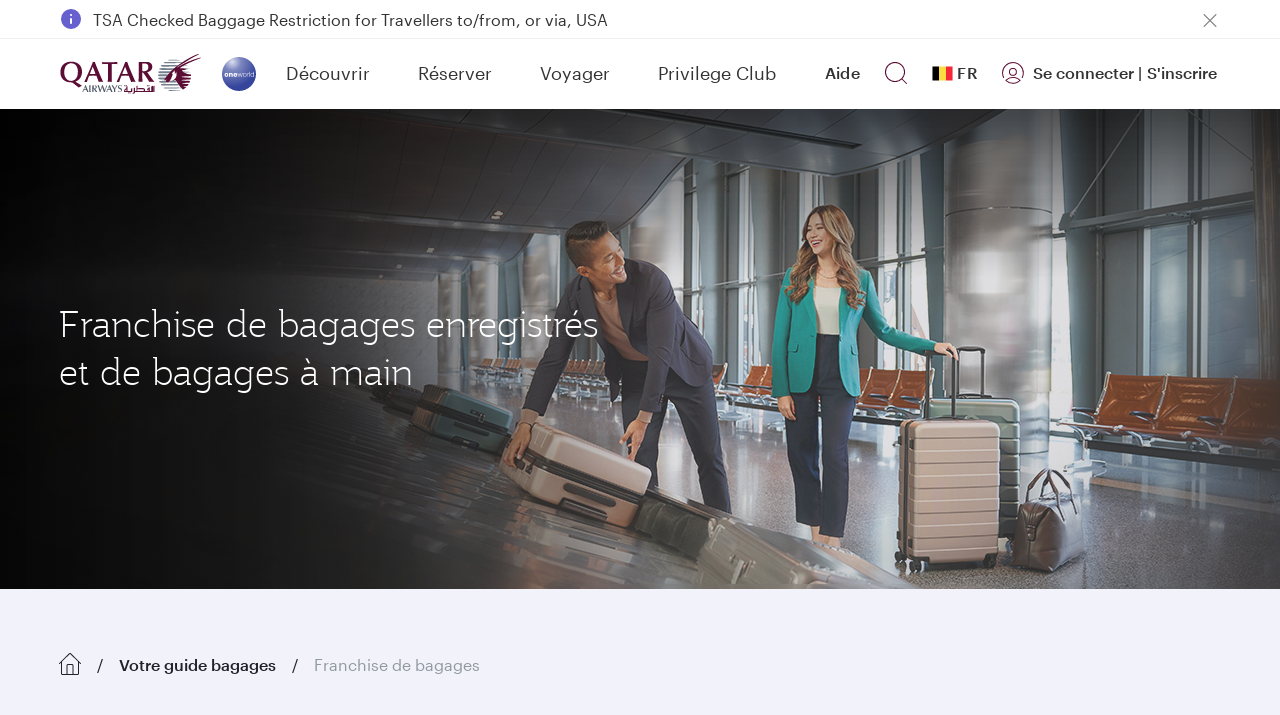

--- FILE ---
content_type: application/javascript
request_url: https://www.qatarairways.com/PhhKADPL/r8vlKtM/6SoaWBC/LW/D13fhJL46cmJSGVubY/ZyMtejt5PAc/XzhuB/CIXMxgB
body_size: 172675
content:
(function(){if(typeof Array.prototype.entries!=='function'){Object.defineProperty(Array.prototype,'entries',{value:function(){var index=0;const array=this;return {next:function(){if(index<array.length){return {value:[index,array[index++]],done:false};}else{return {done:true};}},[Symbol.iterator]:function(){return this;}};},writable:true,configurable:true});}}());(function(){Oc();AUc();QVc();var jX=function(){return dv.apply(this,[vx,arguments]);};var Bb=function(){return ["\x6c\x65\x6e\x67\x74\x68","\x41\x72\x72\x61\x79","\x63\x6f\x6e\x73\x74\x72\x75\x63\x74\x6f\x72","\x6e\x75\x6d\x62\x65\x72"];};var F9=function(sO){try{if(sO!=null&&!WH["isNaN"](sO)){var Wb=WH["parseFloat"](sO);if(!WH["isNaN"](Wb)){return Wb["toFixed"](2);}}}catch(mO){}return -1;};var sU=function(){return db.apply(this,[zC,arguments]);};var xd=function(wS){if(WH["document"]["cookie"]){try{var Fh=WH["document"]["cookie"]["split"]('; ');var AN=null;var wQ=null;for(var YV=0;YV<Fh["length"];YV++){var mv=Fh[YV];if(mv["indexOf"](""["concat"](wS,"="))===0){var Uv=mv["substring"](""["concat"](wS,"=")["length"]);if(Uv["indexOf"]('~')!==-1||WH["decodeURIComponent"](Uv)["indexOf"]('~')!==-1){AN=Uv;}}else if(mv["startsWith"](""["concat"](wS,"_"))){var Nb=mv["indexOf"]('=');if(Nb!==-1){var cS=mv["substring"](Nb+1);if(cS["indexOf"]('~')!==-1||WH["decodeURIComponent"](cS)["indexOf"]('~')!==-1){wQ=cS;}}}}if(wQ!==null){return wQ;}if(AN!==null){return AN;}}catch(CV){return false;}}return false;};var US=function(Qb){if(Qb==null)return -1;try{var f4=0;for(var n2=0;n2<Qb["length"];n2++){var l9=Qb["charCodeAt"](n2);if(l9<128){f4=f4+l9;}}return f4;}catch(w9){return -2;}};var tv=function(hI,MI){return hI|MI;};var D9=function(){return BU.apply(this,[j3,arguments]);};var YO=function(){return WH["Math"]["floor"](WH["Math"]["random"]()*100000+10000);};var M2=function(E9){if(E9===undefined||E9==null){return 0;}var vO=E9["toLowerCase"]()["replace"](/[^0-9]+/gi,'');return vO["length"];};var Rg,f2,kv,SR,FV,ZC,R3,E,mN,gZ,QN,j5,Ib,mk,n0,Ab,W6,hs,OS,DC,VV,L3,RJ,cO,w5,QC,I3,E2,tQ,dx,Ox,Tz,gz,hv,jh,Z5,wJ,hR,ks,JS,GV,KI,rN,cX,b4,Wg,N3,bq,zs,gV,K9,hk,dV,jY,fJ,nF,G,kU,lG,MR,ZG,pC,XY,bb,Az,UV,lY,Kz,l2,gC,pz,QP,Pz,Rc,pN,bS,C2,pQ,jH,gY,b0,Tb,zQ,SX,q9,TZ,ZI,UJ,lN,jS,JY,U3,xg,hg,k0,qU,hd,hH,QJ,A2,Z2,RG,Rz,Uh,IH,NS,D2,X2,Q0,pY,lQ,Cc,x5,C,Vh,jG,sg,ph,Uq,sz,Px,f0,t9,Dq,KV,gd,PC,K5,N4,kY,gb,EG,Nk,fz,H2,bh,AO,nv,Jc,SY,OQ,Ud,fH,sh,Lh,gG,Cs,Wz,C4,jN,Ob,KO,IO,Ng,FR,sS,fb,fR,AC,Nd,lJ,Nz,TC,wx,O0,KQ,RZ,Aq,mX,jz,js,vb,gR,Y5,rs,gv,FF,Ws,Rv,hz,wz,Fb,p4,kR,l4,I0,Fs,H3,lI,Gd,NU,fN,VJ,n9,O6,Lx,IV,sq,VX,Zk,KF,S3,xV,sb,Sb,qc,pU,GR,WQ,HQ,hx,cz,As,J9,GQ,tg,vd,p3,x9,O2,M6,rq,tP,Lg,Ix,cv,U,vF,Lq,Fd,YS,n3,VI,UR,nk,wP,nI,W2,E3,Kq,Ts,mU,YU,vS,k6,Dg,c9,hq,UX,TS,QH,dU,H5,l6,xY,RQ,Hz,LQ,Vv,GO,gk,ZP,ER,Wc,zS,ZO,Gz,Mg,Z3,pS,TP,qR,Y6,dG,vP,ZN,Iz,pq,Gk,zI,WI,vR,ZX,L2,cb,Fz,xz,zU,DS,PP,Ux,WV,fV,v6,Bh,fs,vQ,W0,Dz,bs,cF,tU,H,c0,r4,Hd,DP,TQ,g3,dZ,Zc,LR,tZ,Vd,xI,nX,bV,hU,WS,Cz,QV,f9,S2,xb,cU,rO,MS,Xq,UF,vX,Xd,tY,AY,Xz,Mz,AX,Ms,CI,zN,w0,Id,LI,jb,kg,FS,IF,LP,mS,nN,qV,g6,qb,ms,zV,kV,pX,Th,Sv,T9,sV,j3,GJ,Nq,Jv,wY,JZ,Fv,Q2,AF,vG,Es,TX,l0,DG,wq,PH,PN,L6,MV,Jz,pb,rg,qq,xG,GI,bx,V,nq,CU,Ih,cI,tC,jO,Ch,b5,Jd,g2,NI,wI,HI,WG,nU,Nx,Q9,jF,DF,KN,wv,q2,EQ,WF,qJ,N5,lH,MO,NN,XS,gS,AV,cZ,IZ,Dx,XZ,hY,B9,dq,IX,k2,JP,Nh,BV,Tg,Kx,X3,XJ,ES,nb,M3,Qs,Yc,Dc,fZ,RF,wO,HN,zZ,PS,IQ,Sz,hJ,W4,r9,NF,kh,Vg,fC,sX,MZ,LU,EN,kk,vZ,GZ,JU,jQ,P0,kd,Bz,QS,DN,bd,sZ,SG,VR,OJ,Y9,c3,F3,UC,X9,HZ,XX,ds,d4,j0,pv,jx,WP,Fq,qx,nY,rX,SH,BP,qd,Cg,mg,rz,YX,zq,B,Cd,Nv,Rb,vx,gq,Ek,HX,AP,Hg,TJ,IJ,tS,Sd,zg,lR,OC,ZU,m9,K3,Ah,rJ,Iv,pI,VC,QI,SN,pg,jv,Lb,Xb,V2,LY,F0,VH,LS,SC,JO,JJ,TV,KC,Jq,Kc,WY,QR,N9,P,nG,t6,FO,Yh,XP,kN,hO,S5,ZS,NX,k5,Zd,X,bY,KG,OO,B4,Fx,Qv,O,FC,rV,T3,w2,QY,NC,Rs,Zq,PZ,Eb,F6,px,bg,XN,wg,DR,nO,Tx,wh,BI,fY,tH,SQ,BQ,zH,jg,N2,mV,Zx,Vs,Bv,Vb,WC,gN,gU,dR,Ck,G2,VF,FY,DI,Jh,RU,Hh,K0,zz,HY,wc,QQ,wU,lh,sv,qC,rC,cx,gX,Gb,z9,sF,VZ,WN,dk,wV,JR,tR,Cv,Ok,vC,BO,cV,DU,HS,Td,Xv,mz,mH,t5,Xx,Ig,O9,xs,bk,HU,BF,FQ,kI,TO,s5,Ax,rd,TF,Eg,Xs,kQ,kZ,NG,gs,g4,Zv,cN,SZ,qg,AZ,B2,SI,mZ,TU,CQ,Lk,DV,TN,RV,YF,Od,Zb,HC,Bx,j4,D3,Yz,lz,vc,Tc,kP,mP,EV,Sk,kX,MP,XR,Pk,kq,r6,B6,tk,fx,J,d0,Eq,Us,Oq,WR,Ds,s3,Qk,qX,K2,BN,LO,EH,Bg,vv,rY,mh,Ss,z3,LN,F,jI,II,O5,C9,Kg,jV,K6,Uc,LF,wN,hb,WU,SV,LV,MQ,mI,sd,nQ,bc,q0,cQ,mJ,JV,v9,SU,Pd,Gg,RN,L4,hV,w3,f3,FX,DZ,Ls,Sg,BX,xO,Z0,ps,Rq,X5,zP,lc,CZ,Qg,A3,OV,Qq,XH,I6,p2,Uk,MC,QU,KH,xv,xH,Js,cG,XF,CN,YC,Nc,NR,lS,bI,EZ,qH,AQ,RI,kJ,Vz,IS,vs,xF,Bs,Qh,Is,GN,JF,GX,WZ,lg,Z9,hP,FN,cc,gO,dI,Tv,qz,th,CY,EJ,U6,U2,HF,sN,dF,M0,FU,PX,XC,Gs,AG,GU,T0,mC,Q5,Eh,z0,Xk,XV,TI,W5,FI,L9,Wx,Rx,jk,vz,EO,tX,BS,r2,J2,zY,Mh,JH,x4,UP,JN,NJ,x6,G5,DX,xQ,Y2,R4,gQ,RO,fI,U9,Fg,mb,wR,dO,fk,rx,dS,n6,xS,Mc,Ns,dN,ZH,Hb,t4,pV,fv,ZJ,qZ,pH,lx,sH,Q4,kF,NO,s9,EX,r3,MX,S9,mG,XG,g5,qO,Mq,rP,K4,bv,jR,qY,vU,V3,ls,Ic,XU,hQ,ZZ,vJ,jZ,kz,zO,OF,vI,Ub,SO,UH,xR,j9,IP,lV,A0,Mb,rk,Wq,vh,ng,nZ,CH,hh,UI,v0,hX,ck,wX,Ed,PY,LX,jP,sJ,MY,OP,Fk,Dv,lk,rH,J4,Ug,LZ,T2,zh,lZ,dz,jC,xX,b9,Pv,cC,GG,QX,mY,NV,IN,Wv,Rd,UQ,Sq,XQ,nV,Jx,zJ,Wk,gx,cY,c5,CS,Jk,HO,dQ,Ev,mx,PQ,RS,R9,V5,Bq,cs,OI,nc,KJ,gI,Kk,RC,Oz,cq,lb,sQ,g9,z2,MG,dg,VU,WX,N,Yd,QZ,NY,bU,AH,LG,s2,bO,hZ,UN,Os,LC,L,VO,DQ,MU,Zz,tb,F5,nS,HJ,EF,OH,M4,Ov,Yg,KS,R2,p9,zd,ZQ,R6,G9,h9,zk,vg,zG,r0,KX,fh,GY,A,Qz,E0,ZF,NP,S0,tO,B5,Og,qF;var Ph=function(wb){return !wb;};var rI=function(){if(WH["Date"]["now"]&&typeof WH["Date"]["now"]()==='number'){return WH["Math"]["round"](WH["Date"]["now"]()/1000);}else{return WH["Math"]["round"](+new (WH["Date"])()/1000);}};var BU=function qs(cg,xZ){var V9=qs;while(cg!=MG){switch(cg){case n0:{cg-=lY;for(var GS=c2;VS(GS,KU[Jg(typeof n4()[Yv(Oh)],bz([],[][[]]))?n4()[Yv(w4)].call(null,Av,B6):n4()[Yv(Oh)](Kv,XI)]);GS=bz(GS,ws)){(function(){var lX=KU[GS];YQ.push(NZ);var pO=VS(GS,UU);var Ag=pO?OZ()[EU(ws)].apply(null,[pZ,qN,nh]):YI()[Pg(w4)](j2,UZ,Ks);var rh=pO?WH[OZ()[EU(Hs)](vP,Zs,Pb)]:WH[I9()[VQ(Hs)].call(null,Jb,OU,AU)];var qI=bz(Ag,lX);SF[qI]=function(){var ON=rh(xh(lX));SF[qI]=function(){return ON;};return ON;};YQ.pop();}());}}break;case wx:{cg=MG;if(VS(rS,P9.length)){do{OZ()[P9[rS]]=Ph(RX(rS,qv))?function(){return CO.apply(this,[MC,arguments]);}:function(){var WO=P9[rS];return function(Gh,fQ,JX){var IU=bX(Gh,Ph(Ph(ws)),JX);OZ()[WO]=function(){return IU;};return IU;};}();++rS;}while(VS(rS,P9.length));}}break;case t4:{return FZ(Nq,[rZ]);}break;case EJ:{cg-=Xk;var H9=bz([],[]);Zg=RX(Dh,YQ[RX(YQ.length,ws)]);}break;case jG:{cg=MG;var nz;return YQ.pop(),nz=kb,nz;}break;case E:{while(VS(CX,fU.length)){I9()[fU[CX]]=Ph(RX(CX,KZ))?function(){return CO.apply(this,[bY,arguments]);}:function(){var ZV=fU[CX];return function(bN,PU,M9){var dX=Yb.call(null,Ph(Ph([])),PU,M9);I9()[ZV]=function(){return dX;};return dX;};}();++CX;}cg=MG;}break;case C:{return fS;}break;case qC:{cg=MG;return FZ(Rq,[Kh]);}break;case b5:{cg=MG;return H9;}break;case zH:{cg+=w5;while(UO(tN,c2)){if(Jg(VN[PV[Hs]],WH[PV[ws]])&&NQ(VN,Zh[PV[c2]])){if(XO(Zh,Rh)){BZ+=dv(OH,[qS]);}return BZ;}if(k9(VN[PV[Hs]],WH[PV[ws]])){var Ez=Mv[Zh[VN[c2]][c2]];var bZ=qs.apply(null,[pH,[tN,Ez,Ph(Ph({})),bz(qS,YQ[RX(YQ.length,ws)]),PO,VN[ws]]]);BZ+=bZ;VN=VN[c2];tN-=CO(ZG,[bZ]);}else if(k9(Zh[VN][PV[Hs]],WH[PV[ws]])){var Ez=Mv[Zh[VN][c2]];var bZ=qs(pH,[tN,Ez,xU,bz(qS,YQ[RX(YQ.length,ws)]),Kb,c2]);BZ+=bZ;tN-=CO(ZG,[bZ]);}else{BZ+=dv(OH,[qS]);qS+=Zh[VN];--tN;};++VN;}}break;case Nk:{cg-=NC;return BZ;}break;case rq:{cg+=J4;if(NQ(gg,c2)){do{var rv=zb(RX(bz(gg,SS),YQ[RX(YQ.length,ws)]),mQ.length);var fg=kO(d9,gg);var wZ=kO(mQ,rv);rZ+=dv(OH,[lO(tv(P2(fg),P2(wZ)),tv(fg,wZ))]);gg--;}while(NQ(gg,c2));}}break;case T0:{while(NQ(rU,c2)){var MN=zb(RX(bz(rU,Kd),YQ[RX(YQ.length,ws)]),YZ.length);var lU=kO(I2,rU);var JI=kO(YZ,MN);Kh+=dv(OH,[tv(lO(P2(lU),JI),lO(P2(JI),lU))]);rU--;}cg=qC;}break;case XP:{cg=MG;return dh;}break;case QY:{cg=XP;for(var Xh=c2;VS(Xh,Lv.length);Xh++){var AS=kO(Lv,Xh);var HV=kO(gh.kH,qh++);dh+=dv(OH,[lO(P2(lO(AS,HV)),tv(AS,HV))]);}}break;case xH:{YQ.pop();cg+=W5;}break;case k6:{cg-=dx;qS=RX(dd,YQ[RX(YQ.length,ws)]);}break;case l6:{var fX=xZ[dJ];var VN=xZ[w6];cg-=r6;if(k9(typeof Zh,PV[Xg])){Zh=Rh;}var BZ=bz([],[]);}break;case VR:{var KU=xZ[wG];var UU=xZ[L0];cg+=WY;YQ.push(Ys);var xh=qs(kJ,[]);}break;case r4:{cg=C;for(var Hv=c2;VS(Hv,EI.length);Hv++){var rb=kO(EI,Hv);var YN=kO(JQ.KR,rQ++);fS+=dv(OH,[tv(lO(P2(rb),YN),lO(P2(YN),rb))]);}}break;case k5:{while(UO(lv,c2)){if(Jg(QO[F2[Hs]],WH[F2[ws]])&&NQ(QO,tI[F2[c2]])){if(XO(tI,AI)){H9+=dv(OH,[Zg]);}return H9;}if(k9(QO[F2[Hs]],WH[F2[ws]])){var sI=Cb[tI[QO[c2]][c2]];var qQ=qs.call(null,tG,[QO[ws],sI,bz(Zg,YQ[RX(YQ.length,ws)]),Lz,lv]);H9+=qQ;QO=QO[c2];lv-=CO(nJ,[qQ]);}else if(k9(tI[QO][F2[Hs]],WH[F2[ws]])){var sI=Cb[tI[QO][c2]];var qQ=qs(tG,[c2,sI,bz(Zg,YQ[RX(YQ.length,ws)]),Ph([]),lv]);H9+=qQ;lv-=CO(nJ,[qQ]);}else{H9+=dv(OH,[Zg]);Zg+=tI[QO];--lv;};++QO;}cg+=FY;}break;case pH:{cg+=IJ;var tN=xZ[wG];var Zh=xZ[L0];var jU=xZ[tG];var dd=xZ[G6];}break;case Sq:{var Kd=xZ[wG];var kS=xZ[L0];cg=T0;var hN=xZ[tG];var YZ=ss[hS];var Kh=bz([],[]);var I2=ss[hN];var rU=RX(I2.length,ws);}break;case tG:{cg=EJ;var QO=xZ[wG];var tI=xZ[L0];var Dh=xZ[tG];var vN=xZ[G6];var lv=xZ[dJ];if(k9(typeof tI,F2[Xg])){tI=AI;}}break;case jY:{var bQ=xZ[wG];gh=function(zX,Db,W9,DO){return qs.apply(this,[hY,arguments]);};return A9(bQ);}break;case hY:{cg+=OJ;var Qd=xZ[wG];var m2=xZ[L0];var xN=xZ[tG];var zv=xZ[G6];var dh=bz([],[]);var qh=zb(RX(m2,YQ[RX(YQ.length,ws)]),UZ);var Lv=tV[zv];}break;case mk:{var x2=xZ[wG];var Sh=xZ[L0];var Uz=xZ[tG];var fS=bz([],[]);var rQ=zb(RX(Uz,YQ[RX(YQ.length,ws)]),qN);cg=r4;var EI=OX[Sh];}break;case Ax:{var Ps=xZ[wG];var SS=xZ[L0];var Wh=xZ[tG];var mQ=Gv[vV];var rZ=bz([],[]);var d9=Gv[Wh];var gg=RX(d9.length,ws);cg+=JP;}break;case j3:{var P9=xZ[wG];fO(P9[c2]);var rS=c2;cg+=cF;}break;case G6:{cg=MG;var HK=xZ[wG];JQ=function(nW,WE,ZT){return qs.apply(this,[mk,arguments]);};return pE(HK);}break;case rC:{var nd=xZ[wG];var xl=xZ[L0];YQ.push(cK);cg=jG;var kb=I9()[VQ(ws)](Ph(Ph(c2)),UH,w1);for(var Wj=c2;VS(Wj,nd[n4()[Yv(w4)](Av,hH)]);Wj=bz(Wj,ws)){var g8=nd[OZ()[EU(c2)](ZA,xj,kf)](Wj);var Gw=xl[g8];kb+=Gw;}}break;case kJ:{YQ.push(qW);var f8={'\x45':n4()[Yv(c2)](HM,Uw),'\x4b':YI()[Pg(c2)](j2,Sp,dk),'\x4e':n4()[Yv(ws)](WA,rY),'\x53':YI()[Pg(ws)](Ph(Ph(ws)),Sr,Dx),'\x56':zr()[qB(c2)](Ut,vJ,hT,Jt),'\x62':I9()[VQ(c2)](ws,c5,CE),'\x63':n4()[Yv(Hs)].apply(null,[jr,Xx]),'\x68':n4()[Yv(Xg)].apply(null,[nh,bW]),'\x73':YI()[Pg(Hs)].call(null,ht,Sr,EF),'\x76':zr()[qB(ws)].apply(null,[Xg,dq,xj,mj]),'\x77':YI()[Pg(Xg)](Jb,jr,AG)};var BM;return BM=function(rm){return qs(rC,[rm,f8]);},YQ.pop(),BM;}break;case nG:{cg=E;var fU=xZ[wG];mB(fU[c2]);var CX=c2;}break;}}};var vT=function(Qr,B8){return Qr instanceof B8;};var kA=function(){if(WH["Date"]["now"]&&typeof WH["Date"]["now"]()==='number'){return WH["Date"]["now"]();}else{return +new (WH["Date"])();}};var hp=function(){var nE;if(typeof WH["window"]["XMLHttpRequest"]!=='undefined'){nE=new (WH["window"]["XMLHttpRequest"])();}else if(typeof WH["window"]["XDomainRequest"]!=='undefined'){nE=new (WH["window"]["XDomainRequest"])();nE["onload"]=function(){this["readyState"]=4;if(this["onreadystatechange"] instanceof WH["Function"])this["onreadystatechange"]();};}else{nE=new (WH["window"]["ActiveXObject"])('Microsoft.XMLHTTP');}if(typeof nE["withCredentials"]!=='undefined'){nE["withCredentials"]=true;}return nE;};var OK=function Cp(g1,mD){'use strict';var zt=Cp;switch(g1){case jH:{var FD=mD[wG];var Mr;YQ.push(X8);return Mr=FD&&XO(n4()[Yv(LE)].call(null,GD,hk),typeof WH[OZ()[EU(UZ)](vG,NE,qv)])&&k9(FD[I9()[VQ(Xg)](Ph(Ph(ws)),fj,xj)],WH[OZ()[EU(UZ)](vG,wW,qv)])&&Jg(FD,WH[OZ()[EU(UZ)].call(null,vG,Vw,qv)][n4()[Yv(Jt)].apply(null,[nM,K5])])?wr()[Ej(qv)](cp,Jt,cp,Of,c2):typeof FD,YQ.pop(),Mr;}break;case f3:{var MW=mD[wG];return typeof MW;}break;case z3:{var LA=mD[wG];var QW=mD[L0];var ZM=mD[tG];YQ.push(gj);LA[QW]=ZM[OZ()[EU(LE)](NW,Vl,N8)];YQ.pop();}break;case Cc:{var A8=mD[wG];var U1=mD[L0];var Gt=mD[tG];return A8[U1]=Gt;}break;case kJ:{var l8=mD[wG];var C8=mD[L0];var kr=mD[tG];YQ.push(Wl);try{var mf=YQ.length;var PM=Ph(Ph(wG));var tA;return tA=CO(U6,[YM()[lt(Xg)].apply(null,[w4,TD,wD,HM,CA]),n4()[Yv(vV)].call(null,FW,Kt),YI()[Pg(UT)](hT,Dt,bB),l8.call(C8,kr)]),YQ.pop(),tA;}catch(Rm){YQ.splice(RX(mf,ws),Infinity,Wl);var gW;return gW=CO(U6,[YM()[lt(Xg)].apply(null,[w4,TD,tM,Ut,CA]),Jg(typeof YI()[Pg(n8)],bz([],[][[]]))?YI()[Pg(HM)](Ph(Ph([])),GW,IF):YI()[Pg(tB)](PO,PK,vB),YI()[Pg(UT)].call(null,JD,Dt,bB),Rm]),YQ.pop(),gW;}YQ.pop();}break;case DF:{return this;}break;case Hk:{var hm=mD[wG];YQ.push(Ct);var TT;return TT=CO(U6,[n4()[Yv(Tf)].call(null,LK,S5),hm]),YQ.pop(),TT;}break;case g5:{return this;}break;case sJ:{return this;}break;case zC:{YQ.push(cm);var Yj;return Yj=YI()[Pg(Jb)].call(null,Md,Ut,DP),YQ.pop(),Yj;}break;case xR:{var bD=mD[wG];YQ.push(Kf);var cW=WH[n4()[Yv(UZ)].call(null,Kr,pf)](bD);var zM=[];for(var MB in cW)zM[zr()[qB(Xg)].apply(null,[Zs,M0,Ph(Ph({})),xj])](MB);zM[wr()[Ej(lf)].apply(null,[nh,KZ,YE,Zt,nD])]();var rA;return rA=function HD(){YQ.push(Jw);for(;zM[n4()[Yv(w4)](Av,tm)];){var hD=zM[OZ()[EU(FK)](Gk,fA,Vp)]();if(Pt(hD,cW)){var bA;return HD[OZ()[EU(LE)].apply(null,[Mm,Jb,N8])]=hD,HD[YM()[lt(qv)](w4,Um,DM,HM,DB)]=Ph(ws),YQ.pop(),bA=HD,bA;}}HD[k9(typeof YM()[lt(Xm)],bz(I9()[VQ(ws)](HM,GY,w1),[][[]]))?YM()[lt(KZ)].apply(null,[jT,gt,rt,Wd,rB]):YM()[lt(qv)](w4,Um,XW,fd,DB)]=Ph(IE[Hs]);var XE;return YQ.pop(),XE=HD,XE;},YQ.pop(),rA;}break;case nG:{YQ.push(hw);this[Jg(typeof YM()[lt(c2)],'undefined')?YM()[lt(qv)](w4,Um,tB,vV,d1):YM()[lt(KZ)].call(null,gj,pD,Ph(ws),Jb,lf)]=Ph(c2);var BD=this[n4()[Yv(YE)](cl,qR)][IE[Hs]][Jg(typeof kt()[Qf(kT)],bz(I9()[VQ(ws)](PO,JY,w1),[][[]]))?kt()[Qf(XW)](Xm,Md,Ph(Ph(ws)),PW,Vm,rj):kt()[Qf(Jt)].apply(null,[qw,Dr,w1,ST,Ph(Ph(ws)),I1])];if(k9(YI()[Pg(HM)](ws,GW,KH),BD[YM()[lt(Xg)].call(null,w4,TD,UT,c2,EB)]))throw BD[YI()[Pg(UT)](Ph(Ph({})),Dt,bT)];var gf;return gf=this[k9(typeof zr()[qB(Kr)],'undefined')?zr()[qB(MM)].call(null,Ph(c2),El,GD,RB):zr()[qB(ht)](tB,OU,fA,MK)],YQ.pop(),gf;}break;case dJ:{var vr=mD[wG];var sp;YQ.push(ZK);return sp=vr&&XO(n4()[Yv(LE)](GD,d0),typeof WH[OZ()[EU(UZ)](qx,Ph(Ph([])),qv)])&&k9(vr[I9()[VQ(Xg)].call(null,vV,mp,xj)],WH[OZ()[EU(UZ)].apply(null,[qx,Jm,qv])])&&Jg(vr,WH[OZ()[EU(UZ)](qx,tM,qv)][n4()[Yv(Jt)].apply(null,[nM,LR])])?wr()[Ej(qv)](cl,Jt,w1,jt,c2):typeof vr,YQ.pop(),sp;}break;}};var lj=function(DA){if(DA===undefined||DA==null){return 0;}var vp=DA["replace"](/[\w\s]/gi,'');return vp["length"];};var vw=function(Lr){if(Lr===undefined||Lr==null){return 0;}var EM=Lr["toLowerCase"]()["replace"](/[^a-z]+/gi,'');return EM["length"];};var Ll=function(){return db.apply(this,[ZG,arguments]);};var Ep=function(){return db.apply(this,[bY,arguments]);};var kK=function(){return db.apply(this,[Lc,arguments]);};var YD=function(){return [":","U;u","C\x40\vO2<]*5C","DI\'%C","\x3fz{",")U:*\x00","X","-M*)DY\t","3ES\fF:\x3f","KG$F<\"-,8UmG","S.\x00",".UQ","R","=CD",";",",Z.!4B_\vB*","\f;P=4;U^;\tS)","E\t","CX","*QY\v7\rN/#\r","tU\vB\x079-[;(Y_\t:B&\x3f","S\bN:&))F<3BT","/>Y","S_8H!%\r\tA","\":T\"",")\x000\\f\rN\'%5!F;","W",":d","\rS*-E./","\x40Q\f\r",",(SX+\v","/UD","9G","-L","\tS.$\v%c*\x07/Y_\t","(KM#e<{4Qe","7\t","%T&","8So\x07v8$;[)k\x402k%($j\f1R_\v",".UQ\f","C*8_B","=2TU","2\\\x3f63TU","Z:9BgO","B$$,f,\x075\x40D","\\<!5]U\b\n\t(\r!C*","\b\v;L!DUH:","\vS","","\'V$=FUG\x07Uh:P,3B",";F&2",";UD$S-3\r","P-)$\x07","\x40\b\fc)\x3f","]\bO","DB","}x","\tT<%P","\x40\f\x00",";\x07%CB%.<8(X_\vHD)\x3f  \x07|VY\tK1","_\t","C\fN\'%*<Z=;U","8H!%\r-G\n9^D","*:USB2\t-","r ;\\UG+\tK#k)$\x40(2f\rHh&Q*\x079B","(>","S88C","%<Lo%0QI\r","9]Y","/Po%v1\rP-9","\x3fI~&6r+,W\t\x3f*Yl30Z,&q`$0G<88}\nBnS`B","_\t\r^,$&","D .\n","H>.: \\#","P-)>|!3","-\'Z=","$\r!S&=DY\b","g\b\"\r-G.3B","8Z&(UB","0E \x07(C","0_Q\x40","c\rm\n","*\"\r&P<","T]8T","8QI","].G^7\r\x07W-9\r1","U;Vu","Y]","U\vB&\x3f\x3f=Y#<8","!hd&--f","F;\x3f[","8U\\\tS--Y+","+$8Y*9","G","9R\r\fH","\fB<*$","P=\x073B","F<","\n8\t}\x3fG\te&>-\tz(\twhq6>)s//\tt\t\bWr>)}{*.}^-F:fq&~\t\x07\tE>|>\fr\t\b!O-rjU)C;yd3\x3fr0s0\n0\x3fw4fq&-Ez\'\fpd\f8aq%N9f(J\nF.-\bHq.\b*f\t/\tt>\\G9d\n(\tw9)Sq&>)f\t\n\x3fyd6>ui0>\'r\t\n8\vL+:fq&5\\~08R:vG&>O\"z(\t|+2edT/5E%-\t|87qw^]P\t\n(\tt<ofq&5#u08}d4eU9Qr\t\n|\tX6>+D%.\t4re!\')f\v(b0hq6>+r$ .\ts84[b.N9f)>\x40F_\b69\vf\t*P:\x3fqq&>=uz8\tv0q!\b)f#0yd>Xi>>w+%qZ&:)ft6\x3f]~T6P\t\n_\t\th&>+r$\'\t\x404qt+e+\n8L\fj\tIR\b)f\n8\tx#qz)*~\t~(\tt\f/(v^*)f%3=R\v#qz,.~\tz(\tv1gq)*)f$\r1R\rmaq$,~\n7t\"iSq&5#i 8}d4i~U&\fr\t\npO\tX6>+p.\tr\x07#qz52~\ttjv\x00=\x00\n;]4Te&>H\x3f\r\n]~$sT\t:\x3ff<8\tX726qu&>.P\t\npO\tfq%F\x00jz\x07bX(\x3fW:)>x-FHS\t2CJm\'\x40\r^_\')f\v!\rb3+qq\v>Zs/\t\tt!8xzB\n(\tw\x00d\x00=\vf\t)\f4h~\x3fi$s(\vx$rh&>/Cz\'\frvFmaq\"& *V\rw~$xST-\x00D&,+\n4\bWr>)}/1E-9}q6>*\t\n:`+:vG&=ix($\x40A+rq&9!t\r#\tt\'Hi&\')f\v-z3+qq\fN\\M\t8\tc84[z=9e+\n8v hqh&>+t#.4\td7qq%(\x00~\tz(\ttSq&52D,8\nm>w\\WG9d\n(\tw4sc\r>\x3ff 8t68^u0>-\tz(\tv \x3fgq!\b)f$\'yd2>wf%[u\'s(V4fbL\n\"f\t\n8\t\x00Giaq&>}z8\tvSq&5>ug8R\rqzU\fr\t\t1\n,G6Hq.\b)f\t\f\x40}d4^1>)b08\tw+qq1\r>f\t\nbz8wZ>>P\t\n}6r.:)f\t\n:g4q~SP\t\n\'B4sf2f\r8t68^x1>)u\x3f/!Zw$}q&>*Q-8\tt\x00\x3f\bWr(>YP\t\n}6%rq&>)fy\f\x40t6\neT>r\t\n8Qz$qs2FZ~,8\t^\nGWrN9f\v(-b2fq&5\\v08Q4]b=9e z(\tvEgq 7>f\t)M4Te&>a:\r\n]~$sU \f\x3ff/\tt&=Hi&&\fr\t\n8f\tX6>+~2.\tr\x07#qz--~\tt3\x00v\x00;>f\t\t\tt7Xi&N9f\f>$\x07Sq&EzH*b\x008~e&;\x3fi1. \nCj0NE&\t|87qv>)m0+t\ntWK.s/Jp\'qzS.~\t8\tp\"\x00Q)*)f$\t3pd\r:vG&=- />\"c4ZRT/f<;\tt\tqz\f(:~\tV4xa&)s/\r6\v^{3G&=- />\"c4Ii0JEzx\t|87qrT+e+\n8{-_6>.}%3*\ryG%>)a8\tvE\x3fgq\"K\"s/\t\tt;hb\bN9f\r(JL+%qZ&:)f:R\r:[&\')f\r..;\tqqT=Cg8\"t\n4[X>)m|O8z0h{d\x00=\vf\t#me\\!P\n\n8V4a&)s/\fIt6v\\T\')f\v\x3f#b:\tqq&*Y\t\n:-pqq!&Za+\n8M\tqv C\r\nb~>^b.K.,z\"m\\\b698\x40\n8\tt\x07\bWI6>)f\vOV4HQ&)\n8\nm#qz\f(\rr\t\n8P#+qq\t:Y\n6c \t[\\$)>uI}e0Hq2T*f\t\n8\nbv:uYP\t\n G\t\\q&>.R$<8\t^v=qq$-Xi~(\tt\r\nXh&>+D/\tt+h~\v)>ms(e($qq&(s \x3f\tt&=Hi&\')f\v=z3+qr\v1XD%\'\f87qv>)mI|t4weT-F~\"t\n4fG&>_\f\nV4dT/5E%.4\td7uX>)m~t4sU\v5\'f<8\t^~A6qu&>>P\t\no3+qq\f52a/\t\tt6\ve&\')f\v-x$rh&>+~2.\tp{2qq$&s\n8F\"i^T f->3\tt4_jUN9f\n\x3f\x3ft\x00c!\b)f%IR\fLiaq&=q\x07\n7t0Hv\x00=\'e$<8\t^#\rj[&>)f]~$sT/\x3ff/\tt3Xi&&\fr\t\nB\tX6>+B\f\n.\tr\x07#qv29e z(\tv,#gq!\b)f%It6hx>>P\t\n\tSq&5ZD<8\t[\rmaq /q=JZw$Sq&5\"D+9\tQ4]~\b&0m\f)KY-\bHq.\b*f\t\t\tt3Xi&\')f\v/1 z0h{d\x00=\vf\t#me\\!P\n\n8V4v~\f\vf\t)84[eUH}+\n8p7qh&>+B\x3f\tt3^T>)mx.<|t,q!\b)d\x00\t+[gW)b\t\n|q+D+qq\f*Z9\ttAri&\')f\vI,V4cQQ1\vf\t\x3f^\'qzW-\t8z3+qs/=\x00D&bzE6qu&>\x00/\x00V4ev\x00=\vf\tK+Q4]H\vCx*)\rw4rf!\b)f&,t6trTX\t8\tp\"\x00Q)*)fz\r+\n46qu&>\vW+\n8M7qh&>+C&\r\tt\r\tu&+W\x07\n\x3f\x3ft\f=XS\t1t~I\"t\n4[&\')f\r..;\tqqU9Dg8\"t\n4Vu%\')f\v-|4sa3&\x3ffz\tt\x3f\x3ff_$J9f\t\tgc4Sq&5\"u08t6>u~>)}{*.}^-F:fq&-E\r\vpd\x07#qT/a1/\x3fOw$yd\x00=\vf\t-,}>]U*>9f\n8\tv1q!\b)e$I+X#\x00G%>)a8\tv*\rgq\"K)\n:+\"vG&>Hxz(\tr-2\nEjT-\x07\r\tt\rE->)f\t\b-,\x07\tqq\fa/\t\ttG\x3fTe&=_$),.%rh&>+Dx6\ts84^_WN9fK ],\x00\b6<%f\n;R\r:[&\')f(>L,G\nzR\t,%f\n:1Y84[S9e+\n8\x07,#+qq\f\r\tt\x3f\x00X>)mt9#+qq\t1,p/\x07\tt<,vG&>bz8\tv 8yh&>+t\".\ty|qq-YP\t\t,E-FT^*)d~,X#hb^\n\n8\tt\x40)\tIT>f\t;g4maq%%>P\t\n\'\x07\t\tI_\n9f\t\n3/E4q\\)f\t\n#+x3+qq\fZQ+>\tt4qvN9f\v(>;b13\r","gu%8$x,.=R\x079^T\r\rU\".Z","\r\'`\x3f9Bs\f\r","/CD","+7*C-4C","\x00*\x3f)o=Y\\R\x07#hF;\x075^WG\v\x07\x07*.Y-[,8UTG\x07I<*&Fo4QBB:8Y\'\x40;5TUG\x07<#hy.5^G\r\tI/.W","D=\'<P\t%","\n","P7.QS>\nD#)G;9QD3B;\x3f%E","\tT",";Q*",")F6\x3f","6=B=U<#","\fH+>-[;83TU","]\b)K)9;","r ;\\UG:\tU<#YY:qY^","&\x3f\\E","\fB0.\fw","&$T<\vQD\r)K-9\r","p\x00","CU\t\f\x07U\f*\r)","R\vH&",")N/*\r\'G","`;![;.\nS\bT-b",";B","7x:.\n-A\r3]U\rD\"!A<33Bd\fN&,","<Z+UB$B","/>\\,U]\b\r","G","F+($P=1UD\r","\fEC2\tI),:","B.9;]","8*\n<P","&-F8E\\","D;","CDS =R&Q^K)\x3f\'[",",9QB\"\x07T<\"/a&9BC","8\'\f/\\!U^\x00\v\x00",".\x00(_V","W\x07U!.<T;3^\nG\x07U<9!Af",".,\\I!\nD","Y>U)2","T\x3f9^T$K,","+UR 3:B&/:P=","\n<G&;YV","1Qd\r\x07S<\'T#","K$",":YB\v$H)/","S-3\r)G*",":P!9BU","&,P#",":E\\\v6\fn&;\f<a69","W#>","\\Q",")E\x3f5SQ\x07Ig!>T<.Y\x40",";:A","TU\fB0\vZ\"3^U\t\v","%*Z:4`_T",";\x07D=&&A","H<","^_\t","\x3f*\r![\n\r,BU\fH&\v:Z=","A5C","<Di","$\\*(h","|dW0O4gjk.ET$4jhaU1",")]R\r+H=%\r","H& 1\x40\x3f","BF","+Z!9SD","8]F\v","\x3fXB\b\rh*!",")[(\x00=WU","90EU","t]QRN,\x3frxCk\x40HN","89>","(=[;\x07%","((u\\\rI<8;1{.9","\'F;=]U","\fS","\")CU"];};var jA=function(PB){var pM=0;for(var kW=0;kW<PB["length"];kW++){pM=pM+PB["charCodeAt"](kW);}return pM;};var VS=function(j1,Wt){return j1<Wt;};var Yb=function(){return BU.apply(this,[Ax,arguments]);};var vt=function(D8){return WH["unescape"](WH["encodeURIComponent"](D8));};var XO=function(GK,b1){return GK==b1;};var SK=function(ft,q1){return ft>>q1;};var Rw=function Iw(FM,tD){'use strict';var C1=Iw;switch(FM){case tC:{YQ.push(Pf);var Bt=XM;var LB=I9()[VQ(ws)](Ph(Ph([])),kq,w1);for(var kl=IE[Hs];VS(kl,Bt);kl++){LB+=Jg(typeof n4()[Yv(N8)],bz('',[][[]]))?n4()[Yv(Sr)](Tl,p4):n4()[Yv(Oh)](m1,pZ);Bt++;}YQ.pop();}break;case Ax:{YQ.push(Pw);WH[n4()[Yv(Ml)](MM,rW)](function(){return Iw.apply(this,[tC,arguments]);},mA);YQ.pop();}break;case UC:{var vW=function(Il,qr){YQ.push(F8);if(Ph(fl)){for(var km=IE[Hs];VS(km,XB);++km){if(VS(km,fd)||k9(km,IE[Xg])||k9(km,nh)||k9(km,st)){dK[km]=dM(ws);}else{dK[km]=fl[n4()[Yv(w4)](Av,Ix)];fl+=WH[n4()[Yv(kT)](Oh,Jx)][Jg(typeof I9()[VQ(Xm)],'undefined')?I9()[VQ(UZ)].call(null,Ph(Ph(ws)),K2,kT):I9()[VQ(KZ)].call(null,Ph(Ph({})),cf,G1)](km);}}}var sW=I9()[VQ(ws)](wd,A2,w1);for(var t8=c2;VS(t8,Il[n4()[Yv(w4)].apply(null,[Av,Ix])]);t8++){var qm=Il[OZ()[EU(c2)].apply(null,[YW,YE,kf])](t8);var jl=lO(SK(qr,kT),SF[OZ()[EU(Zs)].apply(null,[pZ,Ap,XW])]());qr*=IE[w4];qr&=IE[Oh];qr+=SF[zr()[qB(j2)].call(null,Zs,nN,wd,WA)]();qr&=IE[Jt];var Yr=dK[Il[I9()[VQ(QB)].call(null,Ph(c2),Of,UA)](t8)];if(k9(typeof qm[Jg(typeof zr()[qB(Xg)],'undefined')?zr()[qB(w1)](NE,FI,NE,tB):zr()[qB(MM)].apply(null,[UZ,E1,PO,fr])],n4()[Yv(LE)](GD,Sb))){var Tj=qm[zr()[qB(w1)](Ph(Ph({})),FI,cl,tB)](c2);if(NQ(Tj,fd)&&VS(Tj,XB)){Yr=dK[Tj];}}if(NQ(Yr,c2)){var k1=zb(jl,fl[n4()[Yv(w4)](Av,Ix)]);Yr+=k1;Yr%=fl[n4()[Yv(w4)].call(null,Av,Ix)];qm=fl[Yr];}sW+=qm;}var qf;return YQ.pop(),qf=sW,qf;};var lM=function(TW){var CM=[0x428a2f98,0x71374491,0xb5c0fbcf,0xe9b5dba5,0x3956c25b,0x59f111f1,0x923f82a4,0xab1c5ed5,0xd807aa98,0x12835b01,0x243185be,0x550c7dc3,0x72be5d74,0x80deb1fe,0x9bdc06a7,0xc19bf174,0xe49b69c1,0xefbe4786,0x0fc19dc6,0x240ca1cc,0x2de92c6f,0x4a7484aa,0x5cb0a9dc,0x76f988da,0x983e5152,0xa831c66d,0xb00327c8,0xbf597fc7,0xc6e00bf3,0xd5a79147,0x06ca6351,0x14292967,0x27b70a85,0x2e1b2138,0x4d2c6dfc,0x53380d13,0x650a7354,0x766a0abb,0x81c2c92e,0x92722c85,0xa2bfe8a1,0xa81a664b,0xc24b8b70,0xc76c51a3,0xd192e819,0xd6990624,0xf40e3585,0x106aa070,0x19a4c116,0x1e376c08,0x2748774c,0x34b0bcb5,0x391c0cb3,0x4ed8aa4a,0x5b9cca4f,0x682e6ff3,0x748f82ee,0x78a5636f,0x84c87814,0x8cc70208,0x90befffa,0xa4506ceb,0xbef9a3f7,0xc67178f2];var sj=0x6a09e667;var A1=0xbb67ae85;var P1=0x3c6ef372;var mt=0xa54ff53a;var xw=0x510e527f;var Uf=0x9b05688c;var bm=0x1f83d9ab;var CW=0x5be0cd19;var OD=vt(TW);var Ef=OD["length"]*8;OD+=WH["String"]["fromCharCode"](0x80);var H1=OD["length"]/4+2;var W1=WH["Math"]["ceil"](H1/16);var TE=new (WH["Array"])(W1);for(var vm=0;vm<W1;vm++){TE[vm]=new (WH["Array"])(16);for(var Hm=0;Hm<16;Hm++){TE[vm][Hm]=OD["charCodeAt"](vm*64+Hm*4)<<24|OD["charCodeAt"](vm*64+Hm*4+1)<<16|OD["charCodeAt"](vm*64+Hm*4+2)<<8|OD["charCodeAt"](vm*64+Hm*4+3)<<0;}}var Rf=Ef/WH["Math"]["pow"](2,32);TE[W1-1][14]=WH["Math"]["floor"](Rf);TE[W1-1][15]=Ef;for(var KA=0;KA<W1;KA++){var Pl=new (WH["Array"])(64);var hr=sj;var dD=A1;var ql=P1;var AK=mt;var xK=xw;var VM=Uf;var Af=bm;var cM=CW;for(var OW=0;OW<64;OW++){var Ft=void 0,IA=void 0,Mp=void 0,Nm=void 0,ml=void 0,Tt=void 0;if(OW<16)Pl[OW]=TE[KA][OW];else{Ft=fW(Pl[OW-15],7)^fW(Pl[OW-15],18)^Pl[OW-15]>>>3;IA=fW(Pl[OW-2],17)^fW(Pl[OW-2],19)^Pl[OW-2]>>>10;Pl[OW]=Pl[OW-16]+Ft+Pl[OW-7]+IA;}IA=fW(xK,6)^fW(xK,11)^fW(xK,25);Mp=xK&VM^~xK&Af;Nm=cM+IA+Mp+CM[OW]+Pl[OW];Ft=fW(hr,2)^fW(hr,13)^fW(hr,22);ml=hr&dD^hr&ql^dD&ql;Tt=Ft+ml;cM=Af;Af=VM;VM=xK;xK=AK+Nm>>>0;AK=ql;ql=dD;dD=hr;hr=Nm+Tt>>>0;}sj=sj+hr;A1=A1+dD;P1=P1+ql;mt=mt+AK;xw=xw+xK;Uf=Uf+VM;bm=bm+Af;CW=CW+cM;}return [sj>>24&0xff,sj>>16&0xff,sj>>8&0xff,sj&0xff,A1>>24&0xff,A1>>16&0xff,A1>>8&0xff,A1&0xff,P1>>24&0xff,P1>>16&0xff,P1>>8&0xff,P1&0xff,mt>>24&0xff,mt>>16&0xff,mt>>8&0xff,mt&0xff,xw>>24&0xff,xw>>16&0xff,xw>>8&0xff,xw&0xff,Uf>>24&0xff,Uf>>16&0xff,Uf>>8&0xff,Uf&0xff,bm>>24&0xff,bm>>16&0xff,bm>>8&0xff,bm&0xff,CW>>24&0xff,CW>>16&0xff,CW>>8&0xff,CW&0xff];};var KM=function(){var Rl=Er();var Am=-1;if(Rl["indexOf"]('Trident/7.0')>-1)Am=11;else if(Rl["indexOf"]('Trident/6.0')>-1)Am=10;else if(Rl["indexOf"]('Trident/5.0')>-1)Am=9;else Am=0;return Am>=9;};var Xw=function(){var zp=WD();var tW=WH["Object"]["prototype"]["hasOwnProperty"].call(WH["Navigator"]["prototype"],'mediaDevices');var AT=WH["Object"]["prototype"]["hasOwnProperty"].call(WH["Navigator"]["prototype"],'serviceWorker');var Sm=! !WH["window"]["browser"];var CT=typeof WH["ServiceWorker"]==='function';var IW=typeof WH["ServiceWorkerContainer"]==='function';var Lj=typeof WH["frames"]["ServiceWorkerRegistration"]==='function';var GT=WH["window"]["location"]&&WH["window"]["location"]["protocol"]==='http:';var tr=zp&&(!tW||!AT||!CT||!Sm||!IW||!Lj)&&!GT;return tr;};var WD=function(){var Nt=Er();var DW=/(iPhone|iPad).*AppleWebKit(?!.*(Version|CriOS))/i["test"](Nt);var bt=WH["navigator"]["platform"]==='MacIntel'&&WH["navigator"]["maxTouchPoints"]>1&&/(Safari)/["test"](Nt)&&!WH["window"]["MSStream"]&&typeof WH["navigator"]["standalone"]!=='undefined';return DW||bt;};var n1=function(VB){var Nr=WH["Math"]["floor"](WH["Math"]["random"]()*100000+10000);var lT=WH["String"](VB*Nr);var d8=0;var NK=[];var YB=lT["length"]>=18?true:false;while(NK["length"]<6){NK["push"](WH["parseInt"](lT["slice"](d8,d8+2),10));d8=YB?d8+3:d8+2;}var zm=NT(NK);return [Nr,zm];};var Z8=function(BB){if(BB===null||BB===undefined){return 0;}var UM=function vl(Zj){return BB["toLowerCase"]()["includes"](Zj["toLowerCase"]());};var XT=0;(Gr&&Gr["fields"]||[])["some"](function(Ym){var Ur=Ym["type"];var Fw=Ym["labels"];if(Fw["some"](UM)){XT=rf[Ur];if(Ym["extensions"]&&Ym["extensions"]["labels"]&&Ym["extensions"]["labels"]["some"](function(Vj){return BB["toLowerCase"]()["includes"](Vj["toLowerCase"]());})){XT=rf[Ym["extensions"]["type"]];}return true;}return false;});return XT;};var Kl=function(GB){if(GB===undefined||GB==null){return false;}var pr=function Hw(Yt){return GB["toLowerCase"]()===Yt["toLowerCase"]();};return sf["some"](pr);};var AW=function(UE){try{var zA=new (WH["Set"])(WH["Object"]["values"](rf));return UE["split"](';')["some"](function(Km){var zK=Km["split"](',');var zT=WH["Number"](zK[zK["length"]-1]);return zA["has"](zT);});}catch(Nw){return false;}};var St=function(Ld){var Ul='';var tE=0;if(Ld==null||WH["document"]["activeElement"]==null){return CO(U6,["elementFullId",Ul,"elementIdType",tE]);}var RA=['id','name','for','placeholder','aria-label','aria-labelledby'];RA["forEach"](function(vA){if(!Ld["hasAttribute"](vA)||Ul!==''&&tE!==0){return;}var TA=Ld["getAttribute"](vA);if(Ul===''&&(TA!==null||TA!==undefined)){Ul=TA;}if(tE===0){tE=Z8(TA);}});return CO(U6,["elementFullId",Ul,"elementIdType",tE]);};var tT=function(mM){var BW;if(mM==null){BW=WH["document"]["activeElement"];}else BW=mM;if(WH["document"]["activeElement"]==null)return -1;var SB=BW["getAttribute"]('name');if(SB==null){var OA=BW["getAttribute"]('id');if(OA==null)return -1;else return US(OA);}return US(SB);};var x1=function(Al){var Jr=-1;var sD=[];if(! !Al&&typeof Al==='string'&&Al["length"]>0){var RM=Al["split"](';');if(RM["length"]>1&&RM[RM["length"]-1]===''){RM["pop"]();}Jr=WH["Math"]["floor"](WH["Math"]["random"]()*RM["length"]);var Fr=RM[Jr]["split"](',');for(var v8 in Fr){if(!WH["isNaN"](Fr[v8])&&!WH["isNaN"](WH["parseInt"](Fr[v8],10))){sD["push"](Fr[v8]);}}}else{var IB=WH["String"](xT(1,5));var Qw='1';var Zl=WH["String"](xT(20,70));var zf=WH["String"](xT(100,300));var XD=WH["String"](xT(100,300));sD=[IB,Qw,Zl,zf,XD];}return [Jr,sD];};var Nl=function(Bj,Dj){var Yl=typeof Bj==='string'&&Bj["length"]>0;var jB=!WH["isNaN"](Dj)&&(WH["Number"](Dj)===-1||rI()<WH["Number"](Dj));if(!(Yl&&jB)){return false;}var Q1='^([a-fA-F0-9]{31,32})$';return Bj["search"](Q1)!==-1;};var Fl=function(ZD,ll,WM){var dl;do{dl=Cf(Y5,[ZD,ll]);}while(k9(zb(dl,WM),c2));return dl;};var PE=function(p1){YQ.push(Rt);var KE=WD(p1);var SE=WH[n4()[Yv(UZ)].call(null,Kr,gE)][n4()[Yv(Jt)].apply(null,[nM,HO])][zr()[qB(UZ)].apply(null,[vB,RS,vV,vB])].call(WH[zr()[qB(Kb)].apply(null,[ws,bp,AU,S8])][n4()[Yv(Jt)](nM,HO)],Jg(typeof YM()[lt(LE)],bz([],[][[]]))?YM()[lt(LE)](qv,AD,j2,cD,Ad):YM()[lt(KZ)].apply(null,[np,E1,Kr,fd,UW]));var mr=WH[n4()[Yv(UZ)].apply(null,[Kr,gE])][k9(typeof n4()[Yv(kT)],'undefined')?n4()[Yv(Oh)](hl,rK):n4()[Yv(Jt)](nM,HO)][Jg(typeof zr()[qB(DD)],bz('',[][[]]))?zr()[qB(UZ)](Xf,RS,Kb,vB):zr()[qB(MM)].apply(null,[Ut,Aj,Ph({}),WK])].call(WH[zr()[qB(Kb)].apply(null,[K8,bp,Xm,S8])][n4()[Yv(Jt)].call(null,nM,HO)],Jg(typeof I9()[VQ(LE)],bz([],[][[]]))?I9()[VQ(AU)](kT,xE,zB):I9()[VQ(KZ)](Md,Lp,KW));var gr=Ph(Ph(WH[k9(typeof I9()[VQ(DM)],bz('',[][[]]))?I9()[VQ(KZ)].apply(null,[YE,DT,lA]):I9()[VQ(Jt)](xj,Xr,LT)][I9()[VQ(FK)].apply(null,[kT,rV,rD])]));var lE=k9(typeof WH[OZ()[EU(cl)].apply(null,[fN,w4,jr])],n4()[Yv(LE)].apply(null,[GD,QX]));var k8=k9(typeof WH[n4()[Yv(hT)](TK,xA)],n4()[Yv(LE)](GD,QX));var ND=k9(typeof WH[YI()[Pg(Tf)](Dr,ht,js)][I9()[VQ(Xf)].apply(null,[Ph({}),mW,MM])],Jg(typeof n4()[Yv(Kb)],bz('',[][[]]))?n4()[Yv(LE)].apply(null,[GD,QX]):n4()[Yv(Oh)](Cj,Gl));var Jf=WH[I9()[VQ(Jt)].apply(null,[QB,Xr,LT])][Jg(typeof n4()[Yv(Xm)],bz([],[][[]]))?n4()[Yv(Dr)](sw,Nj):n4()[Yv(Oh)](ED,It)]&&k9(WH[I9()[VQ(Jt)](Ph(Ph(c2)),Xr,LT)][n4()[Yv(Dr)](sw,Nj)][kt()[Qf(QB)].apply(null,[kT,dr,MM,El,Zs,YT])],Jg(typeof OZ()[EU(KZ)],'undefined')?OZ()[EU(xj)].apply(null,[Vg,MM,xM]):OZ()[EU(qv)].apply(null,[kE,CE,PW]));var Dl=KE&&(Ph(SE)||Ph(mr)||Ph(lE)||Ph(gr)||Ph(k8)||Ph(ND))&&Ph(Jf);var JT;return YQ.pop(),JT=Dl,JT;};var qp=function(wm){var EA;YQ.push(HA);return EA=Jj()[Jg(typeof zr()[qB(w1)],bz([],[][[]]))?zr()[qB(Jb)](Ph({}),XK,CK,JB):zr()[qB(MM)](K8,Ff,st,tm)](function cB(PA){YQ.push(nB);while(SF[zr()[qB(Xm)].call(null,Ph(ws),FV,Zs,w4)]())switch(PA[zr()[qB(vV)](Oh,BI,Oh,Cr)]=PA[YI()[Pg(fd)].apply(null,[nh,RT,VU])]){case c2:if(Pt(zr()[qB(AU)](j2,NU,n8,LE),WH[n4()[Yv(cl)].call(null,wT,OQ)])){PA[YI()[Pg(fd)].call(null,ws,RT,VU)]=Hs;break;}{var pK;return pK=PA[n4()[Yv(QA)].call(null,DD,sT)](OZ()[EU(ht)].call(null,gQ,Ap,DM),null),YQ.pop(),pK;}case Hs:{var gm;return gm=PA[Jg(typeof n4()[Yv(n8)],bz('',[][[]]))?n4()[Yv(QA)](DD,sT):n4()[Yv(Oh)].call(null,lp,Ow)](OZ()[EU(ht)](gQ,GE,DM),WH[n4()[Yv(cl)](wT,OQ)][zr()[qB(AU)].apply(null,[GE,NU,Ph(Ph(ws)),LE])][OZ()[EU(kB)](II,FK,nM)](wm)),YQ.pop(),gm;}case Xg:case n4()[Yv(gA)](Jt,Dv):{var Fm;return Fm=PA[n4()[Yv(Vm)].apply(null,[GE,T2])](),YQ.pop(),Fm;}}YQ.pop();},null,null,null,WH[n4()[Yv(FK)].call(null,Pb,xB)]),YQ.pop(),EA;};var KB=function(){if(Ph(L0)){}else if(Ph([])){}else if(Ph(Ph(wG))){}else if(Ph({})){}else if(Ph(Ph([]))){return function TM(){YQ.push(tj);var L1=Er();var dj=I9()[VQ(ws)].call(null,XW,XZ,w1);var fM=[];for(var Rr=c2;VS(Rr,IE[zB]);Rr++){var RE=HT(L1);fM[zr()[qB(Xg)](wj,Os,Ap,xj)](RE);dj=bz(dj,L1[RE]);}var Qt=[dj,fM];var Ip;return Ip=Qt[I9()[VQ(lf)](Ph(Ph({})),zS,Jt)](YI()[Pg(DD)].call(null,Jm,LT,IV)),YQ.pop(),Ip;};}else{}};var qE=function(){YQ.push(gT);try{var dp=YQ.length;var EW=Ph(L0);var Lf=kA();var gB=OT()[OZ()[EU(Vw)](jO,xU,UT)](new (WH[OZ()[EU(Vm)].apply(null,[fI,LE,rD])])(OZ()[EU(gA)].apply(null,[PN,Ph(c2),qA]),YM()[lt(UZ)](ws,wW,rt,kB,hU)),kt()[Qf(lf)](Hs,AU,NB,Gg,cl,fT));var sl=kA();var Up=RX(sl,Lf);var rp;return rp=CO(U6,[n4()[Yv(xj)](LT,xX),gB,kt()[Qf(LE)].apply(null,[Hs,Jt,AD,ls,PO,fK]),Up]),YQ.pop(),rp;}catch(HE){YQ.splice(RX(dp,ws),Infinity,gT);var Qp;return YQ.pop(),Qp={},Qp;}YQ.pop();};var OT=function(){YQ.push(wp);var P8=WH[YI()[Pg(NB)].call(null,Ph(Ph(ws)),qD,F)][YI()[Pg(Kr)](LE,Ap,WU)]?WH[YI()[Pg(NB)].apply(null,[Wd,qD,F])][YI()[Pg(Kr)].call(null,vB,Ap,WU)]:dM(ws);var xr=WH[YI()[Pg(NB)](UZ,qD,F)][YI()[Pg(YE)](Ph(Ph(ws)),GA,Lg)]?WH[YI()[Pg(NB)](fB,qD,F)][YI()[Pg(YE)].call(null,lf,GA,Lg)]:dM(ws);var Rp=WH[n4()[Yv(cl)](wT,dO)][OZ()[EU(jK)].apply(null,[kq,Ph(ws),bj])]?WH[n4()[Yv(cl)](wT,dO)][OZ()[EU(jK)].apply(null,[kq,bE,bj])]:dM(ws);var Bm=WH[k9(typeof n4()[Yv(JD)],'undefined')?n4()[Yv(Oh)](GW,vV):n4()[Yv(cl)](wT,dO)][kt()[Qf(GA)](MM,PO,hT,BI,qv,rE)]?WH[Jg(typeof n4()[Yv(qv)],bz('',[][[]]))?n4()[Yv(cl)](wT,dO):n4()[Yv(Oh)].apply(null,[Zf,M1])][kt()[Qf(GA)].apply(null,[MM,wj,kB,BI,xj,rE])]():dM(ws);var jd=WH[Jg(typeof n4()[Yv(cl)],'undefined')?n4()[Yv(cl)].call(null,wT,dO):n4()[Yv(Oh)](qj,RD)][I9()[VQ(Vm)].apply(null,[wd,q2,fd])]?WH[n4()[Yv(cl)](wT,dO)][Jg(typeof I9()[VQ(nh)],bz([],[][[]]))?I9()[VQ(Vm)](MM,q2,fd):I9()[VQ(KZ)].apply(null,[Xm,ct,NB])]:dM(ws);var Xl=dM(ws);var Vr=[I9()[VQ(ws)].apply(null,[K1,Ch,w1]),Xl,OZ()[EU(rt)](XX,Ph(Ph(c2)),tM),Cf(wG,[]),Cf(bY,[]),Cf(rJ,[]),Cf(tC,[]),Cf(jC,[]),Cf(pG,[]),P8,xr,Rp,Bm,jd];var IK;return IK=Vr[I9()[VQ(lf)].call(null,Ph(Ph([])),zV,Jt)](OZ()[EU(UT)](Kj,K8,R8)),YQ.pop(),IK;};var zw=function(){var b8;YQ.push(U8);return b8=vM(Cc,[WH[I9()[VQ(Jt)].call(null,Vl,wN,LT)]]),YQ.pop(),b8;};var lB=function(){var zj=[WW,W8];var sA=xd(AM);YQ.push(QK);if(Jg(sA,Ph(L0))){try{var Ol=YQ.length;var AA=Ph({});var hj=WH[zr()[qB(kB)](AD,pA,Ph([]),m8)](sA)[YI()[Pg(lf)](Ph(Ph(c2)),Tf,Mf)](Jg(typeof n4()[Yv(Sr)],'undefined')?n4()[Yv(AD)](kf,Fs):n4()[Yv(Oh)].apply(null,[wj,QA]));if(NQ(hj[n4()[Yv(w4)](Av,dU)],w4)){var Cw=WH[OZ()[EU(w4)](hb,QM,KZ)](hj[Hs],SF[OZ()[EU(Mj)](zh,nh,Tp)]());Cw=WH[n4()[Yv(Kb)](K8,Ct)](Cw)?WW:Cw;zj[IE[Hs]]=Cw;}}catch(Pm){YQ.splice(RX(Ol,ws),Infinity,QK);}}var fm;return YQ.pop(),fm=zj,fm;};var Qm=function(){YQ.push(Oj);var nm=[dM(ws),dM(ws)];var VD=xd(VE);if(Jg(VD,Ph({}))){try{var Bd=YQ.length;var Sl=Ph({});var Im=WH[zr()[qB(kB)].apply(null,[Hs,lr,Kr,m8])](VD)[k9(typeof YI()[Pg(wd)],'undefined')?YI()[Pg(tB)](wd,Wr,EE):YI()[Pg(lf)].apply(null,[qv,Tf,Kp])](n4()[Yv(AD)](kf,cj));if(NQ(Im[Jg(typeof n4()[Yv(xj)],'undefined')?n4()[Yv(w4)](Av,LM):n4()[Yv(Oh)].call(null,jj,Sf)],w4)){var Y1=WH[OZ()[EU(w4)].apply(null,[Fd,lf,KZ])](Im[ws],Xm);var j8=WH[OZ()[EU(w4)].apply(null,[Fd,qN,KZ])](Im[Xg],Xm);Y1=WH[n4()[Yv(Kb)](K8,KK)](Y1)?dM(ws):Y1;j8=WH[n4()[Yv(Kb)].call(null,K8,KK)](j8)?dM(ws):j8;nm=[j8,Y1];}}catch(SM){YQ.splice(RX(Bd,ws),Infinity,Oj);}}var Zr;return YQ.pop(),Zr=nm,Zr;};var br=function(){YQ.push(KT);var AE=I9()[VQ(ws)].apply(null,[gA,cI,w1]);var lW=xd(VE);if(lW){try{var c8=YQ.length;var Ij=Ph(Ph(wG));var Zp=WH[zr()[qB(kB)](HM,Et,Xg,m8)](lW)[k9(typeof YI()[Pg(KZ)],bz([],[][[]]))?YI()[Pg(tB)].call(null,cl,Tm,dr):YI()[Pg(lf)](Oh,Tf,Ys)](n4()[Yv(AD)].call(null,kf,WX));AE=Zp[c2];}catch(sr){YQ.splice(RX(c8,ws),Infinity,KT);}}var r8;return YQ.pop(),r8=AE,r8;};var FA=function(){var CB=xd(VE);YQ.push(Xt);if(CB){try{var Vf=YQ.length;var dE=Ph(Ph(wG));var Jp=WH[zr()[qB(kB)](md,lD,K8,m8)](CB)[YI()[Pg(lf)].apply(null,[Ph(Ph(ws)),Tf,qM])](n4()[Yv(AD)](kf,FX));if(NQ(Jp[n4()[Yv(w4)](Av,xS)],kT)){var O8=WH[OZ()[EU(w4)](Wq,AD,KZ)](Jp[KZ],Xm);var PT;return PT=WH[n4()[Yv(Kb)].call(null,K8,MX)](O8)||k9(O8,dM(IE[ws]))?dM(IE[ws]):O8,YQ.pop(),PT;}}catch(OM){YQ.splice(RX(Vf,ws),Infinity,Xt);var vj;return YQ.pop(),vj=dM(ws),vj;}}var VK;return YQ.pop(),VK=dM(ws),VK;};var rT=function(){YQ.push(ws);var WB=xd(VE);if(WB){try{var OE=YQ.length;var tl=Ph([]);var xm=WH[zr()[qB(kB)].apply(null,[FK,xU,Ph({}),m8])](WB)[YI()[Pg(lf)](FK,Tf,wd)](n4()[Yv(AD)](kf,jf));if(k9(xm[n4()[Yv(w4)](Av,tf)],kT)){var Tr;return YQ.pop(),Tr=xm[Jt],Tr;}}catch(zD){YQ.splice(RX(OE,ws),Infinity,ws);var kw;return YQ.pop(),kw=null,kw;}}var EK;return YQ.pop(),EK=null,EK;};var cr=function(Op,jM){YQ.push(Vt);for(var BA=c2;VS(BA,jM[Jg(typeof n4()[Yv(Jt)],bz('',[][[]]))?n4()[Yv(w4)].apply(null,[Av,Q8]):n4()[Yv(Oh)](Br,NA)]);BA++){var pB=jM[BA];pB[I9()[VQ(kT)](zB,Ir,Xm)]=pB[Jg(typeof I9()[VQ(wD)],bz('',[][[]]))?I9()[VQ(kT)](wd,Ir,Xm):I9()[VQ(KZ)].apply(null,[Vm,Em,qT])]||Ph({});pB[wr()[Ej(ws)].call(null,Dr,qv,Xf,Pw,jr)]=Ph(wG);if(Pt(OZ()[EU(LE)](Ql,wD,N8),pB))pB[k9(typeof YI()[Pg(AU)],'undefined')?YI()[Pg(tB)].call(null,xj,IM,cE):YI()[Pg(QB)].call(null,kT,FK,fp)]=Ph(wG);WH[n4()[Yv(UZ)].apply(null,[Kr,R1])][OZ()[EU(QB)](bv,HA,VA)](Op,gK(pB[zr()[qB(Lz)](j2,YK,Zs,Md)]),pB);}YQ.pop();};var ld=function(T1,E8,Nf){YQ.push(vE);if(E8)cr(T1[n4()[Yv(Jt)].apply(null,[nM,Wp])],E8);if(Nf)cr(T1,Nf);WH[n4()[Yv(UZ)].call(null,Kr,s8)][OZ()[EU(QB)](HF,Jb,VA)](T1,n4()[Yv(Jt)](nM,Wp),CO(U6,[YI()[Pg(QB)](K1,FK,D1),Ph(Ph(wG))]));var wB;return YQ.pop(),wB=T1,wB;};var gK=function(vD){YQ.push(qt);var Wf=Hf(vD,OZ()[EU(w1)](FX,tM,ZB));var mm;return mm=XO(wr()[Ej(qv)](K1,Jt,JD,kD,c2),QE(Wf))?Wf:WH[n4()[Yv(kT)](Oh,Hg)](Wf),YQ.pop(),mm;};var Hf=function(nt,zW){YQ.push(HW);if(vf(I9()[VQ(XW)].call(null,st,bM,Vw),QE(nt))||Ph(nt)){var jW;return YQ.pop(),jW=nt,jW;}var X1=nt[WH[OZ()[EU(UZ)].call(null,fZ,Xm,qv)][YM()[lt(CD)](MM,Y8,qv,K1,HB)]];if(Jg(At(c2),X1)){var nT=X1.call(nt,zW||(k9(typeof OZ()[EU(c2)],bz([],[][[]]))?OZ()[EU(qv)](ff,LE,jf):OZ()[EU(j2)](kv,HM,LT)));if(vf(I9()[VQ(XW)].apply(null,[Ph(Ph({})),bM,Vw]),QE(nT))){var G8;return YQ.pop(),G8=nT,G8;}throw new (WH[Jg(typeof n4()[Yv(Md)],'undefined')?n4()[Yv(GA)](HA,hV):n4()[Yv(Oh)].apply(null,[Ot,Dm])])(Jg(typeof kt()[Qf(XW)],bz(I9()[VQ(ws)](H8,vR,w1),[][[]]))?kt()[Qf(DM)](Kr,wd,Pb,Sw,Ph({}),qj):kt()[Qf(Jt)].call(null,nf,nh,Ph(ws),JA,kB,xM));}var hM;return hM=(k9(Jg(typeof OZ()[EU(GA)],bz([],[][[]]))?OZ()[EU(w1)](ZP,Jm,ZB):OZ()[EU(qv)].apply(null,[Om,GD,WT]),zW)?WH[n4()[Yv(kT)](Oh,lN)]:WH[YI()[Pg(w1)](hT,Tp,VV)])(nt),YQ.pop(),hM;};var sM=function(Ar){if(Ph(Ar)){mT=GE;N1=IE[Zs];Np=Zs;zE=CD;jD=CD;pp=CD;MT=CD;rl=CD;hK=CD;}};var UB=function(){YQ.push(JD);F1=I9()[VQ(ws)](wD,Or,w1);Jl=c2;l1=c2;jp=c2;MD=I9()[VQ(ws)](Vw,Or,w1);pj=IE[Hs];dB=c2;Gp=c2;nj=I9()[VQ(ws)](Ph(Ph(c2)),Or,w1);V1=c2;J1=c2;QT=IE[Hs];YQ.pop();Xp=c2;gD=c2;Xj=c2;};var ID=function(){YQ.push(CD);qK=c2;bK=I9()[VQ(ws)](Tf,Nj,w1);pt={};Bl=I9()[VQ(ws)](ME,Nj,w1);V8=c2;YQ.pop();wK=c2;};var xD=function(I8,J8,hE){YQ.push(gl);try{var Ht=YQ.length;var ZW=Ph(Ph(wG));var gp=c2;var NM=Ph(L0);if(Jg(J8,ws)&&NQ(l1,Np)){if(Ph(h8[tp()[rM(CD)](BK,Jt,q8,HA,w1)])){NM=Ph(Ph([]));h8[k9(typeof tp()[rM(MM)],bz(k9(typeof I9()[VQ(ws)],'undefined')?I9()[VQ(KZ)](UT,xM,dA):I9()[VQ(ws)](Ph(Ph(ws)),SY,w1),[][[]]))?tp()[rM(Oh)](sB,AU,RT,fB,Wl):tp()[rM(CD)](BK,cD,q8,vB,w1)]=Ph(Ph([]));}var VT;return VT=CO(U6,[OZ()[EU(wD)].apply(null,[AO,Ph(Ph([])),QM]),gp,n4()[Yv(UK)](JE,mp),NM,I9()[VQ(wj)](GE,f1,bE),Jl]),YQ.pop(),VT;}if(k9(J8,ws)&&VS(Jl,N1)||Jg(J8,ws)&&VS(l1,Np)){var Dp=I8?I8:WH[I9()[VQ(Jt)](Xf,Lm,LT)][n4()[Yv(Ap)].apply(null,[Bp,Bf])];var GM=dM(IE[ws]);var sK=dM(IE[ws]);if(Dp&&Dp[I9()[VQ(Wd)].apply(null,[Zs,nq,RT])]&&Dp[n4()[Yv(bE)](Cm,Dd)]){GM=WH[OZ()[EU(Jt)].call(null,S1,vB,Zs)][zr()[qB(YE)](UK,nK,HM,wD)](Dp[I9()[VQ(Wd)](H8,nq,RT)]);sK=WH[OZ()[EU(Jt)](S1,Ph(Ph(c2)),Zs)][zr()[qB(YE)](st,nK,Vl,wD)](Dp[n4()[Yv(bE)].apply(null,[Cm,Dd])]);}else if(Dp&&Dp[zr()[qB(QM)](K1,Wm,fd,FB)]&&Dp[wr()[Ej(zB)](Ph(c2),KZ,Md,Zt,wT)]){GM=WH[OZ()[EU(Jt)](S1,cl,Zs)][zr()[qB(YE)](Wd,nK,Jt,wD)](Dp[k9(typeof zr()[qB(GA)],bz('',[][[]]))?zr()[qB(MM)](Ph(Ph(c2)),kj,Ph(ws),Hl):zr()[qB(QM)](JD,Wm,Hs,FB)]);sK=WH[OZ()[EU(Jt)](S1,GD,Zs)][zr()[qB(YE)].call(null,Ph(Ph({})),nK,rt,wD)](Dp[wr()[Ej(zB)](Ph(Ph([])),KZ,vB,Zt,wT)]);}var p8=Dp[OZ()[EU(cD)].call(null,MO,vV,xU)];if(XO(p8,null))p8=Dp[YI()[Pg(jK)](ME,UK,wE)];var wA=tT(p8);gp=RX(kA(),hE);var kM=I9()[VQ(ws)](QB,SY,w1)[YI()[Pg(CD)](n8,vE,Z1)](Xp,I9()[VQ(Sr)](Ph(ws),Wm,vE))[k9(typeof YI()[Pg(Tf)],bz([],[][[]]))?YI()[Pg(tB)].apply(null,[Ph([]),tt,RD]):YI()[Pg(CD)](Ph(Ph(ws)),vE,Z1)](J8,I9()[VQ(Sr)](QB,Wm,vE))[YI()[Pg(CD)].apply(null,[NE,vE,Z1])](gp,I9()[VQ(Sr)].apply(null,[Ph({}),Wm,vE]))[YI()[Pg(CD)].apply(null,[QB,vE,Z1])](GM,I9()[VQ(Sr)](LK,Wm,vE))[Jg(typeof YI()[Pg(DM)],'undefined')?YI()[Pg(CD)].apply(null,[zB,vE,Z1]):YI()[Pg(tB)](bE,RK,xf)](sK);if(Jg(J8,ws)){kM=I9()[VQ(ws)](Jm,SY,w1)[YI()[Pg(CD)].apply(null,[LE,vE,Z1])](kM,I9()[VQ(Sr)](PO,Wm,vE))[YI()[Pg(CD)].apply(null,[kB,vE,Z1])](wA);var BE=vf(typeof Dp[k9(typeof I9()[VQ(QA)],bz('',[][[]]))?I9()[VQ(KZ)](nh,XM,B1):I9()[VQ(Pb)](w1,Ns,fB)],OZ()[EU(lf)](XA,QA,xj))?Dp[k9(typeof I9()[VQ(rt)],bz([],[][[]]))?I9()[VQ(KZ)].apply(null,[Jm,Yw,AU]):I9()[VQ(Pb)](Xg,Ns,fB)]:Dp[zr()[qB(jK)](tM,L8,YE,LT)];if(vf(BE,null)&&Jg(BE,SF[k9(typeof zr()[qB(JD)],bz('',[][[]]))?zr()[qB(MM)].apply(null,[Ph(ws),xW,fA,Br]):zr()[qB(Xm)](j2,GV,cl,w4)]()))kM=I9()[VQ(ws)](Zs,SY,w1)[k9(typeof YI()[Pg(kB)],'undefined')?YI()[Pg(tB)](PO,df,pW):YI()[Pg(CD)](hT,vE,Z1)](kM,I9()[VQ(Sr)].apply(null,[Ph(Ph(c2)),Wm,vE]))[Jg(typeof YI()[Pg(c2)],'undefined')?YI()[Pg(CD)](fA,vE,Z1):YI()[Pg(tB)].call(null,Xf,ff,rr)](BE);}if(vf(typeof Dp[Jg(typeof I9()[VQ(Md)],'undefined')?I9()[VQ(H8)](GE,pb,CK):I9()[VQ(KZ)].call(null,Jt,qj,Df)],OZ()[EU(lf)].apply(null,[XA,Ph(Ph(ws)),xj]))&&k9(Dp[k9(typeof I9()[VQ(tB)],bz([],[][[]]))?I9()[VQ(KZ)].apply(null,[KZ,MA,GE]):I9()[VQ(H8)](Zs,pb,CK)],Ph(Ph(wG))))kM=(Jg(typeof I9()[VQ(cD)],bz('',[][[]]))?I9()[VQ(ws)](kB,SY,w1):I9()[VQ(KZ)](Ph(c2),qv,Rt))[YI()[Pg(CD)].call(null,ME,vE,Z1)](kM,Jg(typeof YM()[lt(Hp)],bz(I9()[VQ(ws)](MM,SY,w1),[][[]]))?YM()[lt(zB)].call(null,w4,wf,Ph(Ph([])),NB,Rj):YM()[lt(KZ)].call(null,Jm,cj,AU,vV,FB));kM=I9()[VQ(ws)].call(null,Xg,SY,w1)[YI()[Pg(CD)](Xg,vE,Z1)](kM,k9(typeof OZ()[EU(wD)],bz([],[][[]]))?OZ()[EU(qv)](fE,j2,SW):OZ()[EU(UT)](bf,wD,R8));jp=bz(bz(bz(bz(bz(jp,Xp),J8),gp),GM),sK);F1=bz(F1,kM);}if(k9(J8,ws))Jl++;else l1++;Xp++;var r1;return r1=CO(U6,[OZ()[EU(wD)](AO,PO,QM),gp,n4()[Yv(UK)](JE,mp),NM,I9()[VQ(wj)](Ph(Ph(c2)),f1,bE),Jl]),YQ.pop(),r1;}catch(z8){YQ.splice(RX(Ht,ws),Infinity,gl);}YQ.pop();};var wl=function(Zm,T8,sE){YQ.push(Pp);try{var M8=YQ.length;var SD=Ph({});var jE=Zm?Zm:WH[Jg(typeof I9()[VQ(UZ)],bz('',[][[]]))?I9()[VQ(Jt)].call(null,DD,kX,LT):I9()[VQ(KZ)].call(null,Ph({}),Pr,YK)][Jg(typeof n4()[Yv(vV)],'undefined')?n4()[Yv(Ap)](Bp,Sj):n4()[Yv(Oh)](Yf,md)];var gM=c2;var c1=dM(IE[ws]);var Hr=SF[zr()[qB(Xm)](qv,mN,j2,w4)]();var lK=Ph([]);if(NQ(V8,mT)){if(Ph(h8[k9(typeof tp()[rM(CD)],bz([],[][[]]))?tp()[rM(Oh)](Xf,JD,cT,Lz,Cj):tp()[rM(CD)](BK,Vl,Fp,Wd,w1)])){lK=Ph(wG);h8[k9(typeof tp()[rM(Hp)],'undefined')?tp()[rM(Oh)].call(null,TB,kT,dW,Xf,HM):tp()[rM(CD)](BK,RW,Fp,MM,w1)]=Ph(wG);}var fD;return fD=CO(U6,[OZ()[EU(wD)](f9,Lz,QM),gM,I9()[VQ(cp)].call(null,LK,AQ,K1),c1,k9(typeof n4()[Yv(YE)],'undefined')?n4()[Yv(Oh)].apply(null,[ME,Yp]):n4()[Yv(UK)](JE,TS),lK]),YQ.pop(),fD;}if(VS(V8,mT)&&jE&&Jg(jE[n4()[Yv(LK)](Md,T9)],undefined)){c1=jE[k9(typeof n4()[Yv(Zs)],bz('',[][[]]))?n4()[Yv(Oh)].call(null,kp,nA):n4()[Yv(LK)](Md,T9)];var Mt=jE[Jg(typeof YI()[Pg(Kr)],bz('',[][[]]))?YI()[Pg(rt)](Ph(Ph({})),BT,fC):YI()[Pg(tB)](Dr,IT,FT)];var mK=jE[YM()[lt(Hp)](kT,CK,fd,zB,LD)]?ws:c2;var nl=jE[n4()[Yv(Ut)](zB,Xq)]?ws:c2;var pT=jE[I9()[VQ(K1)](lf,AB,x8)]?ws:c2;var Gf=jE[zr()[qB(rt)](vV,dN,YE,Xm)]?ws:c2;var DK=bz(bz(bz(SA(mK,kT),SA(nl,w4)),SA(pT,Hs)),Gf);gM=RX(kA(),sE);var Fj=tT(null);var Gj=c2;if(Mt&&c1){if(Jg(Mt,c2)&&Jg(c1,c2)&&Jg(Mt,c1))c1=dM(ws);else c1=Jg(c1,c2)?c1:Mt;}if(k9(nl,IE[Hs])&&k9(pT,c2)&&k9(Gf,c2)&&UO(c1,fd)){if(k9(T8,Xg)&&NQ(c1,fd)&&OB(c1,mj))c1=dM(Hs);else if(NQ(c1,Md)&&OB(c1,AU))c1=dM(Xg);else if(NQ(c1,pm)&&OB(c1,Gm))c1=dM(w4);else c1=dM(Hs);}if(Jg(Fj,JW)){KD=c2;JW=Fj;}else KD=bz(KD,IE[ws]);var hf=wM(c1);if(k9(hf,c2)){var xt=I9()[VQ(ws)].call(null,PO,mX,w1)[YI()[Pg(CD)](fA,vE,fb)](V8,I9()[VQ(Sr)](hT,UV,vE))[YI()[Pg(CD)].apply(null,[K8,vE,fb])](T8,Jg(typeof I9()[VQ(UT)],bz([],[][[]]))?I9()[VQ(Sr)].call(null,LK,UV,vE):I9()[VQ(KZ)](Zs,Pj,JM))[YI()[Pg(CD)](md,vE,fb)](gM,I9()[VQ(Sr)].call(null,Ph(c2),UV,vE))[YI()[Pg(CD)].apply(null,[UA,vE,fb])](c1,I9()[VQ(Sr)].apply(null,[DD,UV,vE]))[YI()[Pg(CD)].apply(null,[Ph(ws),vE,fb])](Gj,I9()[VQ(Sr)].call(null,Kr,UV,vE))[YI()[Pg(CD)].call(null,UA,vE,fb)](DK,I9()[VQ(Sr)].apply(null,[Xm,UV,vE]))[YI()[Pg(CD)].apply(null,[RW,vE,fb])](Fj);if(Jg(typeof jE[k9(typeof I9()[VQ(QM)],bz([],[][[]]))?I9()[VQ(KZ)].call(null,Ph(Ph({})),ET,jm):I9()[VQ(H8)](Vw,Kz,CK)],OZ()[EU(lf)].call(null,XS,w4,xj))&&k9(jE[I9()[VQ(H8)](GD,Kz,CK)],Ph(Ph(wG))))xt=I9()[VQ(ws)](RW,mX,w1)[k9(typeof YI()[Pg(CD)],'undefined')?YI()[Pg(tB)].apply(null,[Ap,Cl,tK]):YI()[Pg(CD)](H8,vE,fb)](xt,zr()[qB(wd)](DE,cA,c2,JK));xt=I9()[VQ(ws)](Ph(Ph(c2)),mX,w1)[k9(typeof YI()[Pg(wD)],bz([],[][[]]))?YI()[Pg(tB)](Vw,sB,UW):YI()[Pg(CD)].apply(null,[YE,vE,fb])](xt,OZ()[EU(UT)](LW,c2,R8));Bl=bz(Bl,xt);wK=bz(bz(bz(bz(bz(bz(wK,V8),T8),gM),c1),DK),Fj);}else Hr=c2;}if(Hr&&jE&&jE[n4()[Yv(LK)](Md,T9)]){V8++;}var wt;return wt=CO(U6,[Jg(typeof OZ()[EU(XW)],bz([],[][[]]))?OZ()[EU(wD)](f9,Ph(c2),QM):OZ()[EU(qv)].call(null,pf,Vm,UZ),gM,I9()[VQ(cp)](j2,AQ,K1),c1,n4()[Yv(UK)].apply(null,[JE,TS]),lK]),YQ.pop(),wt;}catch(hW){YQ.splice(RX(M8,ws),Infinity,Pp);}YQ.pop();};var FE=function(PD,UD,nr,vK,zl){YQ.push(lm);try{var ZE=YQ.length;var Hj=Ph([]);var hA=Ph([]);var O1=c2;var Qj=zr()[qB(c2)](UZ,xO,CD,Jt);var Uj=nr;var VW=vK;if(k9(UD,ws)&&VS(V1,pp)||Jg(UD,ws)&&VS(J1,MT)){var hB=PD?PD:WH[I9()[VQ(Jt)].call(null,Vl,xz,LT)][n4()[Yv(Ap)](Bp,Fs)];var mE=dM(ws),Lt=dM(ws);if(hB&&hB[I9()[VQ(Wd)].call(null,Ph(Ph([])),FO,RT)]&&hB[n4()[Yv(bE)](Cm,AZ)]){mE=WH[OZ()[EU(Jt)](YA,lf,Zs)][zr()[qB(YE)](wW,ZQ,Pb,wD)](hB[Jg(typeof I9()[VQ(Pb)],bz('',[][[]]))?I9()[VQ(Wd)](UT,FO,RT):I9()[VQ(KZ)](QA,If,cw)]);Lt=WH[OZ()[EU(Jt)].call(null,YA,jK,Zs)][zr()[qB(YE)](AU,ZQ,wd,wD)](hB[Jg(typeof n4()[Yv(DM)],bz([],[][[]]))?n4()[Yv(bE)].call(null,Cm,AZ):n4()[Yv(Oh)](dT,bl)]);}else if(hB&&hB[zr()[qB(QM)](XW,As,H8,FB)]&&hB[wr()[Ej(zB)](Ph({}),KZ,cD,GX,wT)]){mE=WH[OZ()[EU(Jt)].apply(null,[YA,Ph(Ph([])),Zs])][zr()[qB(YE)](hT,ZQ,Ut,wD)](hB[zr()[qB(QM)].apply(null,[Ph(Ph({})),As,Jt,FB])]);Lt=WH[k9(typeof OZ()[EU(vV)],bz('',[][[]]))?OZ()[EU(qv)](kj,H8,QD):OZ()[EU(Jt)].apply(null,[YA,rt,Zs])][zr()[qB(YE)](fd,ZQ,GD,wD)](hB[wr()[Ej(zB)](Vl,KZ,Ut,GX,wT)]);}else if(hB&&hB[zr()[qB(wj)].call(null,Ph(ws),Iz,Ph(c2),dr)]&&k9(sm(hB[zr()[qB(wj)].apply(null,[Ph(Ph({})),Iz,Jt,dr])]),I9()[VQ(XW)].apply(null,[UK,m3G,Vw]))){if(UO(hB[Jg(typeof zr()[qB(Vm)],bz('',[][[]]))?zr()[qB(wj)](Ph({}),Iz,vV,dr):zr()[qB(MM)](w4,DqG,vV,cl)][n4()[Yv(w4)](Av,fV)],IE[Hs])){var tw=hB[zr()[qB(wj)].apply(null,[cD,Iz,LK,dr])][c2];if(tw&&tw[I9()[VQ(Wd)].apply(null,[Ph(ws),FO,RT])]&&tw[n4()[Yv(bE)](Cm,AZ)]){mE=WH[OZ()[EU(Jt)].call(null,YA,QA,Zs)][zr()[qB(YE)](ME,ZQ,Ph([]),wD)](tw[I9()[VQ(Wd)](md,FO,RT)]);Lt=WH[OZ()[EU(Jt)].call(null,YA,Ph(Ph([])),Zs)][zr()[qB(YE)].call(null,Ph(Ph([])),ZQ,wd,wD)](tw[n4()[Yv(bE)](Cm,AZ)]);}else if(tw&&tw[Jg(typeof zr()[qB(CE)],bz([],[][[]]))?zr()[qB(QM)](UK,As,DE,FB):zr()[qB(MM)](GA,dL,Dr,NJG)]&&tw[wr()[Ej(zB)](Wd,KZ,FK,GX,wT)]){mE=WH[OZ()[EU(Jt)].apply(null,[YA,Ph(Ph([])),Zs])][zr()[qB(YE)].call(null,FK,ZQ,wD,wD)](tw[zr()[qB(QM)](Vl,As,Ph(Ph(ws)),FB)]);Lt=WH[OZ()[EU(Jt)](YA,FK,Zs)][zr()[qB(YE)](Ph(Ph([])),ZQ,Xg,wD)](tw[wr()[Ej(zB)](Ph(Ph(c2)),KZ,CE,GX,wT)]);}Qj=k9(typeof YI()[Pg(Jt)],bz('',[][[]]))?YI()[Pg(tB)].call(null,Ph(Ph([])),Tl,sRG):YI()[Pg(c2)](GE,Sp,Od);}else{hA=Ph(Ph([]));}}if(Ph(hA)){O1=RX(kA(),zl);var XkG=(Jg(typeof I9()[VQ(UK)],bz([],[][[]]))?I9()[VQ(ws)].call(null,Ph(ws),K9,w1):I9()[VQ(KZ)].apply(null,[cD,WFG,W0G]))[YI()[Pg(CD)].apply(null,[Ph(Ph({})),vE,sX])](Xj,I9()[VQ(Sr)].call(null,PO,As,vE))[YI()[Pg(CD)](Ph([]),vE,sX)](UD,I9()[VQ(Sr)].call(null,hT,As,vE))[Jg(typeof YI()[Pg(Pb)],'undefined')?YI()[Pg(CD)](nh,vE,sX):YI()[Pg(tB)](hT,Ql,q8)](O1,I9()[VQ(Sr)](Xm,As,vE))[YI()[Pg(CD)].apply(null,[Ap,vE,sX])](mE,I9()[VQ(Sr)].call(null,HM,As,vE))[YI()[Pg(CD)](Mj,vE,sX)](Lt,I9()[VQ(Sr)](bE,As,vE))[YI()[Pg(CD)].apply(null,[Wd,vE,sX])](Qj);if(vf(typeof hB[I9()[VQ(H8)].call(null,Ph(Ph([])),E2,CK)],OZ()[EU(lf)](sq,KZ,xj))&&k9(hB[Jg(typeof I9()[VQ(w4)],bz('',[][[]]))?I9()[VQ(H8)](j2,E2,CK):I9()[VQ(KZ)](Sr,lGG,Ot)],Ph([])))XkG=I9()[VQ(ws)](kB,K9,w1)[YI()[Pg(CD)](CK,vE,sX)](XkG,zr()[qB(wd)](Pb,kv,wD,JK));nj=I9()[VQ(ws)](MM,K9,w1)[k9(typeof YI()[Pg(zB)],bz([],[][[]]))?YI()[Pg(tB)].call(null,CE,GCG,FqG):YI()[Pg(CD)](tM,vE,sX)](bz(nj,XkG),OZ()[EU(UT)](Or,Ph(Ph({})),R8));QT=bz(bz(bz(bz(bz(QT,Xj),UD),O1),mE),Lt);if(k9(UD,ws))V1++;else J1++;Xj++;Uj=c2;VW=c2;}}var l7G;return l7G=CO(U6,[OZ()[EU(wD)](QU,Hs,QM),O1,zr()[qB(Wd)](NB,RZ,AD,lf),Uj,zr()[qB(Pb)](qv,Rz,vV,VxG),VW,Jg(typeof n4()[Yv(Wd)],bz([],[][[]]))?n4()[Yv(xU)](kB,bO):n4()[Yv(Oh)](dJG,nA),hA]),YQ.pop(),l7G;}catch(IGG){YQ.splice(RX(ZE,ws),Infinity,lm);}YQ.pop();};var f7G=function(JJG,NcG,BcG){YQ.push(bM);try{var DGG=YQ.length;var W7G=Ph([]);var X5G=IE[Hs];var GkG=Ph(L0);if(k9(NcG,ws)&&VS(pj,zE)||Jg(NcG,ws)&&VS(dB,jD)){var IRG=JJG?JJG:WH[I9()[VQ(Jt)](ht,hz,LT)][n4()[Yv(Ap)].apply(null,[Bp,X9])];if(IRG&&Jg(IRG[n4()[Yv(md)](JPG,fN)],OZ()[EU(fA)](rV,gA,UK))){GkG=Ph(Ph(L0));var hqG=dM(ws);var jqG=dM(ws);if(IRG&&IRG[I9()[VQ(Wd)].apply(null,[GA,RO,RT])]&&IRG[n4()[Yv(bE)](Cm,Fd)]){hqG=WH[OZ()[EU(Jt)](Kj,Ph(Ph(c2)),Zs)][zr()[qB(YE)](cD,bq,Ph(ws),wD)](IRG[I9()[VQ(Wd)].apply(null,[Ph(Ph({})),RO,RT])]);jqG=WH[OZ()[EU(Jt)](Kj,Sr,Zs)][zr()[qB(YE)](Ph(Ph([])),bq,Ph(Ph({})),wD)](IRG[n4()[Yv(bE)](Cm,Fd)]);}else if(IRG&&IRG[zr()[qB(QM)](LE,x9,st,FB)]&&IRG[wr()[Ej(zB)](Dr,KZ,c2,kE,wT)]){hqG=WH[Jg(typeof OZ()[EU(hT)],bz('',[][[]]))?OZ()[EU(Jt)](Kj,Kr,Zs):OZ()[EU(qv)](cp,Ph(Ph(ws)),Kt)][zr()[qB(YE)](HA,bq,Ph(c2),wD)](IRG[zr()[qB(QM)].call(null,wj,x9,qN,FB)]);jqG=WH[Jg(typeof OZ()[EU(tB)],bz('',[][[]]))?OZ()[EU(Jt)].call(null,Kj,XW,Zs):OZ()[EU(qv)](pRG,qN,qxG)][zr()[qB(YE)].apply(null,[Ph(Ph([])),bq,UK,wD])](IRG[wr()[Ej(zB)](UZ,KZ,UK,kE,wT)]);}X5G=RX(kA(),BcG);var VcG=I9()[VQ(ws)](xU,AP,w1)[YI()[Pg(CD)](qv,vE,VO)](gD,I9()[VQ(Sr)](Ph(Ph([])),x9,vE))[YI()[Pg(CD)].call(null,n8,vE,VO)](NcG,I9()[VQ(Sr)].apply(null,[Ph(ws),x9,vE]))[k9(typeof YI()[Pg(Ut)],bz([],[][[]]))?YI()[Pg(tB)](kT,cA,sJG):YI()[Pg(CD)].call(null,c2,vE,VO)](X5G,I9()[VQ(Sr)].apply(null,[RW,x9,vE]))[k9(typeof YI()[Pg(H8)],bz([],[][[]]))?YI()[Pg(tB)](Kr,CRG,AFG):YI()[Pg(CD)](bE,vE,VO)](hqG,I9()[VQ(Sr)].apply(null,[Oh,x9,vE]))[YI()[Pg(CD)](Ph({}),vE,VO)](jqG);if(Jg(typeof IRG[I9()[VQ(H8)](Jb,VZ,CK)],OZ()[EU(lf)](Sb,K8,xj))&&k9(IRG[k9(typeof I9()[VQ(GA)],'undefined')?I9()[VQ(KZ)](j2,JYG,UkG):I9()[VQ(H8)](qv,VZ,CK)],Ph([])))VcG=I9()[VQ(ws)].apply(null,[j2,AP,w1])[YI()[Pg(CD)](Ph(Ph(c2)),vE,VO)](VcG,zr()[qB(wd)](ME,Yd,ME,JK));Gp=bz(bz(bz(bz(bz(Gp,gD),NcG),X5G),hqG),jqG);MD=I9()[VQ(ws)].apply(null,[cl,AP,w1])[YI()[Pg(CD)](UT,vE,VO)](bz(MD,VcG),OZ()[EU(UT)](m5G,UT,R8));if(k9(NcG,ws))pj++;else dB++;}}if(k9(NcG,ws))pj++;else dB++;gD++;var MHG;return MHG=CO(U6,[OZ()[EU(wD)].apply(null,[XX,jK,QM]),X5G,YM()[lt(tB)](Hs,GYG,Ph(Ph([])),nh,C0G),GkG]),YQ.pop(),MHG;}catch(gCG){YQ.splice(RX(DGG,ws),Infinity,bM);}YQ.pop();};var RYG=function(ERG,vYG,AqG){YQ.push(sCG);try{var pn=YQ.length;var RkG=Ph(Ph(wG));var E0G=SF[k9(typeof kt()[Qf(Hs)],'undefined')?kt()[Qf(Jt)].call(null,cn,Zs,tB,Oj,Zs,CPG):kt()[Qf(Xg)](Xg,Vw,MM,zHG,Jm,Xg)]();var LHG=Ph([]);if(NQ(qK,rl)){if(Ph(h8[tp()[rM(CD)](BK,UA,pHG,fA,w1)])){LHG=Ph(wG);h8[tp()[rM(CD)](BK,HM,pHG,fd,w1)]=Ph(Ph([]));}var D7G;return D7G=CO(U6,[OZ()[EU(wD)].call(null,Ix,wd,QM),E0G,k9(typeof n4()[Yv(ht)],bz('',[][[]]))?n4()[Yv(Oh)].apply(null,[L0G,fHG]):n4()[Yv(UK)].apply(null,[JE,CcG]),LHG]),YQ.pop(),D7G;}var jHG=ERG?ERG:WH[k9(typeof I9()[VQ(QB)],bz([],[][[]]))?I9()[VQ(KZ)].call(null,ht,Zf,d3G):I9()[VQ(Jt)](Ph(Ph([])),NV,LT)][n4()[Yv(Ap)](Bp,AGG)];var k7G=jHG[OZ()[EU(cD)].call(null,Eh,GD,xU)];if(XO(k7G,null))k7G=jHG[YI()[Pg(jK)](NB,UK,tGG)];var xcG=Kl(k7G[Jg(typeof YM()[lt(zB)],bz(I9()[VQ(ws)].apply(null,[Dr,Fk,w1]),[][[]]))?YM()[lt(Xg)].apply(null,[w4,TD,Ph(Ph(c2)),QA,Lp]):YM()[lt(KZ)].apply(null,[GW,EL,Jm,Wd,qM])]);var fFG=Jg(Y0G[n4()[Yv(vB)].apply(null,[rt,nYG])](ERG&&ERG[Jg(typeof YM()[lt(Hs)],bz(I9()[VQ(ws)](Tf,Fk,w1),[][[]]))?YM()[lt(Xg)].call(null,w4,TD,UA,Xm,Lp):YM()[lt(KZ)].apply(null,[HkG,Aw,QM,CE,FCG])]),dM(ws));if(Ph(xcG)&&Ph(fFG)){var kYG;return kYG=CO(U6,[k9(typeof OZ()[EU(Dr)],bz('',[][[]]))?OZ()[EU(qv)].apply(null,[HM,ME,QD]):OZ()[EU(wD)](Ix,K8,QM),E0G,n4()[Yv(UK)].call(null,JE,CcG),LHG]),YQ.pop(),kYG;}var A5G=tT(k7G);var WJG=I9()[VQ(ws)](CE,Fk,w1);var sHG=I9()[VQ(ws)].call(null,ws,Fk,w1);var rJG=I9()[VQ(ws)](Sr,Fk,w1);var xFG=I9()[VQ(ws)].apply(null,[Ph(ws),Fk,w1]);if(k9(vYG,Oh)){WJG=jHG[k9(typeof OZ()[EU(CE)],'undefined')?OZ()[EU(qv)].call(null,O3G,Ph(c2),l5G):OZ()[EU(UK)](kPG,LK,NE)];sHG=jHG[I9()[VQ(CE)](DE,Eb,RW)];rJG=jHG[YI()[Pg(wd)].apply(null,[JD,Jm,Nd])];xFG=jHG[OZ()[EU(Ap)].apply(null,[lJG,KZ,WA])];}E0G=RX(kA(),AqG);var w7G=(k9(typeof I9()[VQ(HM)],'undefined')?I9()[VQ(KZ)](Ph({}),wHG,wL):I9()[VQ(ws)](UK,Fk,w1))[YI()[Pg(CD)].call(null,NE,vE,HF)](qK,I9()[VQ(Sr)](nh,kE,vE))[YI()[Pg(CD)](n8,vE,HF)](vYG,I9()[VQ(Sr)](Ph(ws),kE,vE))[YI()[Pg(CD)](Kr,vE,HF)](WJG,I9()[VQ(Sr)](DE,kE,vE))[YI()[Pg(CD)](Ph(c2),vE,HF)](sHG,I9()[VQ(Sr)](Ph({}),kE,vE))[YI()[Pg(CD)](Mj,vE,HF)](rJG,I9()[VQ(Sr)](Ph(Ph([])),kE,vE))[Jg(typeof YI()[Pg(MM)],bz([],[][[]]))?YI()[Pg(CD)](Lz,vE,HF):YI()[Pg(tB)](AU,b5G,ww)](xFG,I9()[VQ(Sr)].apply(null,[xj,kE,vE]))[YI()[Pg(CD)].apply(null,[Vl,vE,HF])](E0G,k9(typeof I9()[VQ(vB)],bz('',[][[]]))?I9()[VQ(KZ)](CE,XK,MYG):I9()[VQ(Sr)].apply(null,[Ph(ws),kE,vE]))[k9(typeof YI()[Pg(cp)],bz('',[][[]]))?YI()[Pg(tB)].call(null,gA,OYG,dkG):YI()[Pg(CD)].call(null,Md,vE,HF)](A5G);bK=I9()[VQ(ws)].apply(null,[rt,Fk,w1])[YI()[Pg(CD)].call(null,hT,vE,HF)](bz(bK,w7G),OZ()[EU(UT)].apply(null,[RcG,UA,R8]));qK++;var kL;return kL=CO(U6,[Jg(typeof OZ()[EU(Wd)],'undefined')?OZ()[EU(wD)](Ix,RW,QM):OZ()[EU(qv)](lA,Ph(Ph(c2)),qxG),E0G,n4()[Yv(UK)](JE,CcG),LHG]),YQ.pop(),kL;}catch(HcG){YQ.splice(RX(pn,ws),Infinity,sCG);}YQ.pop();};var n5G=function(tRG,zCG){YQ.push(FYG);try{var F5G=YQ.length;var xn=Ph(L0);var Kw=c2;var bHG=Ph(Ph(wG));if(NQ(WH[n4()[Yv(UZ)](Kr,q7G)][YI()[Pg(HA)](Ph(Ph(ws)),DM,QFG)](pt)[Jg(typeof n4()[Yv(Wd)],bz([],[][[]]))?n4()[Yv(w4)](Av,qGG):n4()[Yv(Oh)].call(null,m7G,mRG)],hK)){var QkG;return QkG=CO(U6,[OZ()[EU(wD)].call(null,PL,Tf,QM),Kw,n4()[Yv(UK)](JE,M5G),bHG]),YQ.pop(),QkG;}var dCG=tRG?tRG:WH[I9()[VQ(Jt)](QA,W5G,LT)][n4()[Yv(Ap)](Bp,vJG)];var YYG=dCG[OZ()[EU(cD)](cv,QM,xU)];if(XO(YYG,null))YYG=dCG[YI()[Pg(jK)](LK,UK,J7G)];if(YYG[I9()[VQ(dr)](NB,WkG,UT)]&&Jg(YYG[I9()[VQ(dr)](lf,WkG,UT)][zr()[qB(H8)].call(null,K8,W3G,NE,TD)](),YI()[Pg(wj)](Ph(Ph([])),Mj,kcG))){var f5G;return f5G=CO(U6,[Jg(typeof OZ()[EU(Hp)],bz([],[][[]]))?OZ()[EU(wD)](PL,Ph(Ph(c2)),QM):OZ()[EU(qv)](Wl,Xm,tqG),Kw,n4()[Yv(UK)].call(null,JE,M5G),bHG]),YQ.pop(),f5G;}var kxG=St(YYG);var s0G=kxG[zr()[qB(cp)].call(null,DD,rK,Lz,CK)];var TcG=kxG[tp()[rM(zB)].call(null,JB,Kr,bL,UZ,QB)];var UHG=tT(YYG);var z5G=c2;var MFG=c2;var Jn=SF[k9(typeof kt()[Qf(c2)],'undefined')?kt()[Qf(Jt)](Mj,GA,tB,P3G,qv,l3G):kt()[Qf(Xg)](Xg,w1,K8,txG,Ph(Ph({})),Xg)]();var s7G=c2;if(Jg(TcG,IE[fB])&&Jg(TcG,LE)){z5G=k9(YYG[k9(typeof OZ()[EU(jK)],'undefined')?OZ()[EU(qv)].apply(null,[fw,Wd,R7G]):OZ()[EU(LE)](wE,Dr,N8)],undefined)?c2:YYG[OZ()[EU(LE)](wE,kB,N8)][n4()[Yv(w4)](Av,qGG)];MFG=lj(YYG[OZ()[EU(LE)](wE,Xf,N8)]);Jn=vw(YYG[OZ()[EU(LE)](wE,cp,N8)]);s7G=M2(YYG[OZ()[EU(LE)](wE,CK,N8)]);}if(TcG){if(Ph(vHG[TcG])){vHG[TcG]=s0G;}else if(Jg(vHG[TcG],s0G)){TcG=rf[OZ()[EU(Jb)](vPG,Pb,w1)];}}Kw=RX(kA(),zCG);if(YYG[OZ()[EU(LE)](wE,Ph(Ph([])),N8)]&&YYG[OZ()[EU(LE)].apply(null,[wE,JD,N8])][n4()[Yv(w4)](Av,qGG)]){pt[s0G]=CO(U6,[I9()[VQ(Mj)](HA,YGG,qN),UHG,zr()[qB(K1)].call(null,tM,lYG,Vl,xM),s0G,I9()[VQ(AD)](CK,xW,fA),z5G,kt()[Qf(Zs)].apply(null,[LE,CE,Ph(Ph(ws)),KW,ht,NkG]),MFG,n4()[Yv(wW)].apply(null,[TD,MU]),Jn,zr()[qB(CE)](Jb,vGG,DD,Vp),s7G,k9(typeof OZ()[EU(UZ)],bz('',[][[]]))?OZ()[EU(qv)](tn,DD,IM):OZ()[EU(wD)].apply(null,[PL,DD,QM]),Kw,zr()[qB(dr)](vB,BJG,Ph(c2),kf),TcG]);}else{delete pt[s0G];}var Bn;return Bn=CO(U6,[OZ()[EU(wD)].apply(null,[PL,JD,QM]),Kw,n4()[Yv(UK)](JE,M5G),bHG]),YQ.pop(),Bn;}catch(PCG){YQ.splice(RX(F5G,ws),Infinity,FYG);}YQ.pop();};var ckG=function(){return [wK,jp,QT,Gp];};var U7G=function(){return [V8,Xp,Xj,gD];};var XL=function(){YQ.push(tkG);var t3G=WH[n4()[Yv(UZ)](Kr,DI)][zr()[qB(HA)].apply(null,[Vw,Mn,vV,zYG])](pt)[kt()[Qf(n8)].apply(null,[Jt,YE,AD,Pp,tM,JHG])](function(Rn,p0G){return vM.apply(this,[Jk,arguments]);},I9()[VQ(ws)].call(null,YE,DX,w1));var Z5G;return YQ.pop(),Z5G=[Bl,F1,nj,MD,bK,t3G],Z5G;};var wM=function(IHG){YQ.push(O5G);var TRG=WH[n4()[Yv(XW)].apply(null,[Vp,b5G])][YI()[Pg(Wd)](Xm,rt,Jv)];if(XO(WH[n4()[Yv(XW)](Vp,b5G)][k9(typeof YI()[Pg(qN)],bz('',[][[]]))?YI()[Pg(tB)].call(null,Vm,jm,WCG):YI()[Pg(Wd)](JD,rt,Jv)],null)){var VL;return YQ.pop(),VL=c2,VL;}var AYG=TRG[kt()[Qf(fB)](qv,H8,Jb,d0G,HA,wj)](YM()[lt(Xg)](w4,TD,Tf,MM,xRG));var S7G=XO(AYG,null)?dM(ws):nCG(AYG);if(k9(S7G,ws)&&UO(KD,qv)&&k9(IHG,dM(Hs))){var KGG;return YQ.pop(),KGG=ws,KGG;}else{var UxG;return YQ.pop(),UxG=c2,UxG;}YQ.pop();};var N5G=function(JkG){var R3G=Ph([]);var zqG=WW;var HGG=W8;var jxG=c2;YQ.push(kRG);var BCG=ws;var L7G=vM(QC,[]);var cL=Ph(Ph(wG));var z7G=xd(AM);if(JkG||z7G){var mcG;return mcG=CO(U6,[Jg(typeof YI()[Pg(bE)],bz([],[][[]]))?YI()[Pg(HA)](wW,DM,IYG):YI()[Pg(tB)](Ph({}),qFG,fxG),lB(),Jg(typeof n4()[Yv(md)],bz([],[][[]]))?n4()[Yv(Hp)].apply(null,[hT,jZ]):n4()[Yv(Oh)].apply(null,[Ys,nYG]),z7G||L7G,I9()[VQ(wD)](Jb,HX,Wd),R3G,YI()[Pg(Pb)](ws,AU,Sb),cL]),YQ.pop(),mcG;}if(vM(UC,[])){var jkG=WH[I9()[VQ(Jt)].apply(null,[Ph(c2),GY,LT])][YI()[Pg(hT)](xU,Cm,fE)][OZ()[EU(bE)](nYG,Ph(c2),U5G)](bz(TGG,Ew));var vn=WH[I9()[VQ(Jt)](Ap,GY,LT)][YI()[Pg(hT)](Vm,Cm,fE)][k9(typeof OZ()[EU(Kb)],'undefined')?OZ()[EU(qv)].apply(null,[OJG,fB,An]):OZ()[EU(bE)](nYG,fB,U5G)](bz(TGG,ZYG));var CCG=WH[I9()[VQ(Jt)](Ph(Ph([])),GY,LT)][YI()[Pg(hT)](vV,Cm,fE)][OZ()[EU(bE)](nYG,MM,U5G)](bz(TGG,h5G));if(Ph(jkG)&&Ph(vn)&&Ph(CCG)){cL=Ph(wG);var tJG;return tJG=CO(U6,[YI()[Pg(HA)](Ph({}),DM,IYG),[zqG,HGG],n4()[Yv(Hp)](hT,jZ),L7G,I9()[VQ(wD)](Ph(Ph(c2)),HX,Wd),R3G,YI()[Pg(Pb)](Pb,AU,Sb),cL]),YQ.pop(),tJG;}else{if(jkG&&Jg(jkG[Jg(typeof n4()[Yv(Sr)],'undefined')?n4()[Yv(vB)].call(null,rt,Q5G):n4()[Yv(Oh)](vJG,Cl)](n4()[Yv(AD)].apply(null,[kf,AO])),dM(ws))&&Ph(WH[n4()[Yv(Kb)](K8,Zf)](WH[OZ()[EU(w4)](vQ,xj,KZ)](jkG[YI()[Pg(lf)].call(null,Ph(Ph(c2)),Tf,wCG)](n4()[Yv(AD)](kf,AO))[c2],IE[NE])))&&Ph(WH[n4()[Yv(Kb)](K8,Zf)](WH[OZ()[EU(w4)](vQ,Pb,KZ)](jkG[YI()[Pg(lf)].apply(null,[fA,Tf,wCG])](n4()[Yv(AD)](kf,AO))[ws],IE[NE])))){jxG=WH[OZ()[EU(w4)](vQ,NB,KZ)](jkG[YI()[Pg(lf)].apply(null,[Ph(c2),Tf,wCG])](k9(typeof n4()[Yv(Hs)],bz('',[][[]]))?n4()[Yv(Oh)].apply(null,[C5G,V5G]):n4()[Yv(AD)].call(null,kf,AO))[c2],Xm);BCG=WH[OZ()[EU(w4)].apply(null,[vQ,xj,KZ])](jkG[k9(typeof YI()[Pg(CD)],'undefined')?YI()[Pg(tB)](vV,KkG,dHG):YI()[Pg(lf)].call(null,Ph(Ph([])),Tf,wCG)](n4()[Yv(AD)](kf,AO))[ws],Xm);}else{R3G=Ph(Ph([]));}if(vn&&Jg(vn[n4()[Yv(vB)].apply(null,[rt,Q5G])](n4()[Yv(AD)](kf,AO)),dM(IE[ws]))&&Ph(WH[n4()[Yv(Kb)](K8,Zf)](WH[OZ()[EU(w4)].call(null,vQ,LE,KZ)](vn[YI()[Pg(lf)].apply(null,[Ph(Ph({})),Tf,wCG])](n4()[Yv(AD)](kf,AO))[SF[kt()[Qf(Xg)].apply(null,[Xg,vV,Ph([]),YqG,RW,Xg])]()],SF[OZ()[EU(Mj)](Ws,Ph(Ph({})),Tp)]())))&&Ph(WH[n4()[Yv(Kb)](K8,Zf)](WH[OZ()[EU(w4)].call(null,vQ,kT,KZ)](vn[YI()[Pg(lf)](Hs,Tf,wCG)](n4()[Yv(AD)](kf,AO))[ws],SF[OZ()[EU(Mj)](Ws,wD,Tp)]())))){zqG=WH[Jg(typeof OZ()[EU(H8)],bz([],[][[]]))?OZ()[EU(w4)](vQ,vV,KZ):OZ()[EU(qv)].apply(null,[Kv,JD,ZGG])](vn[YI()[Pg(lf)].apply(null,[Ph({}),Tf,wCG])](n4()[Yv(AD)](kf,AO))[c2],Xm);}else{R3G=Ph(Ph({}));}if(CCG&&k9(typeof CCG,OZ()[EU(w1)](QX,GE,ZB))){L7G=CCG;}else{R3G=Ph(Ph([]));L7G=CCG||L7G;}}}else{jxG=THG;BCG=nw;zqG=XFG;HGG=xxG;L7G=gJG;}if(Ph(R3G)){if(UO(kA(),SA(jxG,mA))){cL=Ph(Ph({}));var EFG;return EFG=CO(U6,[YI()[Pg(HA)](Ph(ws),DM,IYG),[WW,W8],k9(typeof n4()[Yv(kT)],bz([],[][[]]))?n4()[Yv(Oh)](XRG,rK):n4()[Yv(Hp)](hT,jZ),vM(QC,[]),I9()[VQ(wD)](tB,HX,Wd),R3G,k9(typeof YI()[Pg(Jt)],'undefined')?YI()[Pg(tB)](Vl,GHG,vE):YI()[Pg(Pb)](DM,AU,Sb),cL]),YQ.pop(),EFG;}else{if(UO(kA(),RX(SA(jxG,mA),bkG(SA(SA(Xm,BCG),mA),IE[Zs])))){cL=Ph(Ph(L0));}var c0G;return c0G=CO(U6,[YI()[Pg(HA)](NB,DM,IYG),[zqG,HGG],n4()[Yv(Hp)].apply(null,[hT,jZ]),L7G,I9()[VQ(wD)](cl,HX,Wd),R3G,YI()[Pg(Pb)].apply(null,[Tf,AU,Sb]),cL]),YQ.pop(),c0G;}}var LkG;return LkG=CO(U6,[k9(typeof YI()[Pg(lf)],'undefined')?YI()[Pg(tB)].apply(null,[Hp,LCG,jj]):YI()[Pg(HA)].apply(null,[Vm,DM,IYG]),[zqG,HGG],n4()[Yv(Hp)].apply(null,[hT,jZ]),L7G,I9()[VQ(wD)](bE,HX,Wd),R3G,YI()[Pg(Pb)].apply(null,[K1,AU,Sb]),cL]),YQ.pop(),LkG;};var sxG=function(){YQ.push(lD);var D5G=UO(arguments[n4()[Yv(w4)](Av,mS)],c2)&&Jg(arguments[c2],undefined)?arguments[c2]:Ph(L0);pYG=I9()[VQ(ws)](j2,S2,w1);A7G=dM(ws);var p5G=vM(UC,[]);if(Ph(D5G)){if(p5G){WH[I9()[VQ(Jt)](bE,fC,LT)][YI()[Pg(hT)].apply(null,[Lz,Cm,gv])][k9(typeof YI()[Pg(Vm)],bz([],[][[]]))?YI()[Pg(tB)](KZ,VFG,pHG):YI()[Pg(H8)](Ph({}),bj,m7G)](F3G);WH[I9()[VQ(Jt)](GA,fC,LT)][YI()[Pg(hT)].call(null,Ph(Ph({})),Cm,gv)][YI()[Pg(H8)].call(null,UA,bj,m7G)](T3G);}var q3G;return YQ.pop(),q3G=Ph([]),q3G;}var P5G=br();if(P5G){if(Nl(P5G,YI()[Pg(Lz)].apply(null,[K8,WA,WV]))){pYG=P5G;A7G=dM(ws);if(p5G){var N0G=WH[k9(typeof I9()[VQ(wj)],'undefined')?I9()[VQ(KZ)](HM,fB,EGG):I9()[VQ(Jt)](Dr,fC,LT)][YI()[Pg(hT)].call(null,kB,Cm,gv)][k9(typeof OZ()[EU(Jt)],'undefined')?OZ()[EU(qv)](KRG,H8,dW):OZ()[EU(bE)](ED,Ph(ws),U5G)](F3G);var G5G=WH[I9()[VQ(Jt)].apply(null,[Ph(Ph(c2)),fC,LT])][k9(typeof YI()[Pg(Xm)],bz([],[][[]]))?YI()[Pg(tB)].call(null,Xf,WA,DJG):YI()[Pg(hT)].apply(null,[cD,Cm,gv])][OZ()[EU(bE)](ED,Ph([]),U5G)](T3G);if(Jg(pYG,N0G)||Ph(Nl(N0G,G5G))){WH[I9()[VQ(Jt)].call(null,Mj,fC,LT)][k9(typeof YI()[Pg(xj)],bz([],[][[]]))?YI()[Pg(tB)](DM,RW,KRG):YI()[Pg(hT)](DD,Cm,gv)][n4()[Yv(Vl)].call(null,hS,QI)](F3G,pYG);WH[I9()[VQ(Jt)](Ap,fC,LT)][YI()[Pg(hT)](CE,Cm,gv)][n4()[Yv(Vl)].apply(null,[hS,QI])](T3G,A7G);}}}else if(p5G){var tYG=WH[Jg(typeof I9()[VQ(Hp)],bz([],[][[]]))?I9()[VQ(Jt)].apply(null,[Ph({}),fC,LT]):I9()[VQ(KZ)].call(null,Ph(Ph({})),c3G,xL)][YI()[Pg(hT)](Ph(Ph([])),Cm,gv)][OZ()[EU(bE)](ED,UT,U5G)](T3G);if(tYG&&k9(tYG,YI()[Pg(Lz)](CK,WA,WV))){WH[I9()[VQ(Jt)](Xf,fC,LT)][YI()[Pg(hT)](bRG,Cm,gv)][YI()[Pg(H8)].call(null,Wd,bj,m7G)](F3G);WH[I9()[VQ(Jt)].apply(null,[Ph({}),fC,LT])][YI()[Pg(hT)](Ph(Ph({})),Cm,gv)][YI()[Pg(H8)].call(null,fA,bj,m7G)](T3G);pYG=I9()[VQ(ws)].apply(null,[Ph([]),S2,w1]);A7G=dM(ws);}}}if(p5G){pYG=WH[I9()[VQ(Jt)](GD,fC,LT)][YI()[Pg(hT)].call(null,GD,Cm,gv)][OZ()[EU(bE)](ED,w1,U5G)](F3G);A7G=WH[I9()[VQ(Jt)](wj,fC,LT)][YI()[Pg(hT)].apply(null,[ME,Cm,gv])][OZ()[EU(bE)].apply(null,[ED,DD,U5G])](T3G);if(Ph(Nl(pYG,A7G))){WH[I9()[VQ(Jt)](RW,fC,LT)][YI()[Pg(hT)](vV,Cm,gv)][YI()[Pg(H8)](UT,bj,m7G)](F3G);WH[I9()[VQ(Jt)](Xg,fC,LT)][YI()[Pg(hT)](fd,Cm,gv)][YI()[Pg(H8)].call(null,ME,bj,m7G)](T3G);pYG=I9()[VQ(ws)](RW,S2,w1);A7G=dM(ws);}}var jw;return YQ.pop(),jw=Nl(pYG,A7G),jw;};var nHG=function(NxG){YQ.push(Dn);if(NxG[Jg(typeof zr()[qB(cl)],bz('',[][[]]))?zr()[qB(UZ)](vB,IN,w1,vB):zr()[qB(MM)](KZ,tqG,GA,OL)](YFG)){var bqG=NxG[YFG];if(Ph(bqG)){YQ.pop();return;}var QqG=bqG[YI()[Pg(lf)](Ut,Tf,Bw)](n4()[Yv(AD)].call(null,kf,xV));if(NQ(QqG[n4()[Yv(w4)].call(null,Av,mN)],IE[fB])){pYG=QqG[c2];A7G=QqG[ws];if(vM(UC,[])){try{var UGG=YQ.length;var UCG=Ph({});WH[I9()[VQ(Jt)](Xm,bd,LT)][YI()[Pg(hT)].call(null,XW,Cm,kg)][n4()[Yv(Vl)](hS,Zv)](F3G,pYG);WH[k9(typeof I9()[VQ(Vm)],bz([],[][[]]))?I9()[VQ(KZ)].apply(null,[st,kD,E7G]):I9()[VQ(Jt)](Lz,bd,LT)][YI()[Pg(hT)].apply(null,[GA,Cm,kg])][n4()[Yv(Vl)].apply(null,[hS,Zv])](T3G,A7G);}catch(bw){YQ.splice(RX(UGG,ws),Infinity,Dn);}}}}YQ.pop();};var kFG=function(RHG,RL){var dGG=hRG;var skG=DCG(RL);YQ.push(UA);var HCG=I9()[VQ(ws)](NB,SHG,w1)[YI()[Pg(CD)](Ph(ws),vE,scG)](WH[n4()[Yv(XW)](Vp,G7G)][n4()[Yv(Dr)].call(null,sw,c5G)][kt()[Qf(QB)].apply(null,[kT,Wd,Ph(Ph(c2)),CxG,Ph(Ph([])),YT])],I9()[VQ(cD)].call(null,md,OU,Ww))[k9(typeof YI()[Pg(hT)],bz('',[][[]]))?YI()[Pg(tB)](lf,PO,U8):YI()[Pg(CD)].apply(null,[hT,vE,scG])](WH[n4()[Yv(XW)](Vp,G7G)][n4()[Yv(Dr)].apply(null,[sw,c5G])][zr()[qB(wD)](wd,sn,Sr,nf)],n4()[Yv(CK)](GW,F8))[k9(typeof YI()[Pg(AD)],'undefined')?YI()[Pg(tB)](Vm,hw,X3G):YI()[Pg(CD)](qN,vE,scG)](RHG,OZ()[EU(LK)].call(null,K7G,Xm,GE))[Jg(typeof YI()[Pg(j2)],bz('',[][[]]))?YI()[Pg(CD)].apply(null,[hT,vE,scG]):YI()[Pg(tB)](Jb,Of,PRG)](dGG);if(skG){HCG+=kt()[Qf(NE)](Xg,lf,UK,ZB,Xf,cD)[YI()[Pg(CD)](lf,vE,scG)](skG);}var g7G=hp();g7G[Jg(typeof I9()[VQ(kB)],bz([],[][[]]))?I9()[VQ(fA)](dr,Df,Hs):I9()[VQ(KZ)](dr,ScG,P0G)](Jg(typeof I9()[VQ(Zs)],bz('',[][[]]))?I9()[VQ(UK)](LK,pN,TD):I9()[VQ(KZ)](UK,mw,zYG),HCG,Ph(Ph([])));g7G[OZ()[EU(Ut)](Sn,QB,LK)]=function(){YQ.push(Zt);UO(g7G[k9(typeof YM()[lt(QB)],'undefined')?YM()[lt(KZ)](Zf,dqG,YE,vV,lkG):YM()[lt(DM)].apply(null,[Xm,YHG,Ph(Ph(ws)),K8,R0G])],Xg)&&Ln&&Ln(g7G);YQ.pop();};g7G[n4()[Yv(Jm)].apply(null,[JB,M1])]();YQ.pop();};var lRG=function(ECG){YQ.push(LGG);var xGG=UO(arguments[n4()[Yv(w4)](Av,WkG)],ws)&&Jg(arguments[IE[ws]],undefined)?arguments[ws]:Ph(Ph(wG));var McG=UO(arguments[n4()[Yv(w4)](Av,WkG)],Hs)&&Jg(arguments[Hs],undefined)?arguments[Hs]:Ph(Ph(wG));var Zw=new (WH[YI()[Pg(cp)].apply(null,[Vl,bE,H2])])();if(xGG){Zw[wr()[Ej(Hp)].call(null,hT,Xg,KZ,Om,HqG)](zr()[qB(cD)](Ph([]),w2,Ph(Ph({})),UA));}if(McG){Zw[wr()[Ej(Hp)].call(null,K8,Xg,jK,Om,HqG)](n4()[Yv(GE)].apply(null,[Ml,sS]));}if(UO(Zw[n4()[Yv(bRG)](FB,Wn)],c2)){try{var j5G=YQ.length;var NGG=Ph(L0);kFG(WH[Jg(typeof zr()[qB(Hp)],bz([],[][[]]))?zr()[qB(Jt)](Ph(Ph({})),ICG,fd,Oh):zr()[qB(MM)](qv,XJG,UK,Dt)][n4()[Yv(st)](JK,AV)](Zw)[I9()[VQ(lf)](UK,BN,Jt)](I9()[VQ(Sr)].call(null,AD,DqG,vE)),ECG);}catch(BFG){YQ.splice(RX(j5G,ws),Infinity,LGG);}}YQ.pop();};var zFG=function(){return pYG;};var DCG=function(JCG){YQ.push(kn);var GFG=null;try{var lxG=YQ.length;var UYG=Ph(Ph(wG));if(JCG){GFG=rT();}if(Ph(GFG)&&vM(UC,[])){GFG=WH[Jg(typeof I9()[VQ(j2)],bz('',[][[]]))?I9()[VQ(Jt)](qv,OV,LT):I9()[VQ(KZ)](fd,KYG,Pn)][Jg(typeof YI()[Pg(w1)],bz('',[][[]]))?YI()[Pg(hT)](HA,Cm,fN):YI()[Pg(tB)](vV,DcG,fE)][OZ()[EU(bE)](Pz,Jt,U5G)](bz(TGG,pJG));}}catch(BkG){YQ.splice(RX(lxG,ws),Infinity,kn);var jYG;return YQ.pop(),jYG=null,jYG;}var rYG;return YQ.pop(),rYG=GFG,rYG;};var lcG=function(LFG){YQ.push(K3G);var lw=CO(U6,[YI()[Pg(Mj)].apply(null,[Ph(Ph(ws)),JPG,RZ]),vM(nJ,[LFG]),zr()[qB(Ut)].apply(null,[tM,Yd,Ph({}),x8]),LFG[n4()[Yv(cl)](wT,HX)]&&LFG[n4()[Yv(cl)].apply(null,[wT,HX])][YI()[Pg(GD)].call(null,Ph([]),DE,jk)]?LFG[n4()[Yv(cl)](wT,HX)][YI()[Pg(GD)](Jb,DE,jk)][n4()[Yv(w4)](Av,Az)]:dM(IE[ws]),n4()[Yv(RW)](Sp,LCG),vM(wG,[LFG]),zr()[qB(xU)].apply(null,[hT,cj,Ph(Ph(ws)),gHG]),k9(JqG(LFG[I9()[VQ(bE)](H8,Bv,Av)]),I9()[VQ(XW)](GE,Lp,Vw))?ws:IE[Hs],k9(typeof zr()[qB(tB)],bz('',[][[]]))?zr()[qB(MM)].apply(null,[QB,xf,kB,QHG]):zr()[qB(fA)](GA,Em,DD,BT),vM(W6,[LFG]),zr()[qB(md)](rt,bv,RW,AD),vM(nG,[LFG])]);var GRG;return YQ.pop(),GRG=lw,GRG;};var UcG=function(GGG){YQ.push(Sr);if(Ph(GGG)||Ph(GGG[tp()[rM(DM)].call(null,K8,jK,vE,Ap,QB)])){var IxG;return YQ.pop(),IxG=[],IxG;}var mxG=GGG[tp()[rM(DM)](K8,GD,vE,gA,QB)];var Xn=vM(Cc,[mxG]);var J3G=lcG(mxG);var AHG=lcG(WH[I9()[VQ(Jt)](Ph(c2),KHG,LT)]);var En=J3G[zr()[qB(md)](Jb,XRG,KZ,AD)];var pL=AHG[zr()[qB(md)](CE,XRG,AD,AD)];var bJG=I9()[VQ(ws)](st,v5G,w1)[YI()[Pg(CD)](tB,vE,WcG)](J3G[k9(typeof YI()[Pg(dr)],bz('',[][[]]))?YI()[Pg(tB)](Ph([]),tB,zYG):YI()[Pg(Mj)].apply(null,[Lz,JPG,Gk])],I9()[VQ(Sr)].call(null,xj,Lp,vE))[YI()[Pg(CD)](CK,vE,WcG)](J3G[k9(typeof zr()[qB(jK)],bz('',[][[]]))?zr()[qB(MM)].apply(null,[Mj,NL,lf,WqG]):zr()[qB(Ut)](Ph({}),A0G,qN,x8)],I9()[VQ(Sr)].call(null,KZ,Lp,vE))[YI()[Pg(CD)].apply(null,[Xf,vE,WcG])](J3G[zr()[qB(xU)](Ph(Ph({})),xqG,Ph({}),gHG)][k9(typeof n4()[Yv(xU)],'undefined')?n4()[Yv(Oh)].call(null,rCG,Vl):n4()[Yv(Xf)](P7G,pFG)](),I9()[VQ(Sr)](Xm,Lp,vE))[YI()[Pg(CD)](Ph(Ph(c2)),vE,WcG)](J3G[Jg(typeof n4()[Yv(HM)],bz([],[][[]]))?n4()[Yv(RW)](Sp,LYG):n4()[Yv(Oh)].apply(null,[AU,XB])],I9()[VQ(Sr)](DM,Lp,vE))[YI()[Pg(CD)](Xg,vE,WcG)](J3G[zr()[qB(fA)].apply(null,[ME,zYG,Md,BT])]);var SJG=I9()[VQ(ws)].call(null,cD,v5G,w1)[Jg(typeof YI()[Pg(CK)],bz('',[][[]]))?YI()[Pg(CD)].apply(null,[Ap,vE,WcG]):YI()[Pg(tB)].call(null,Ph(Ph(c2)),pRG,ED)](AHG[Jg(typeof YI()[Pg(CE)],'undefined')?YI()[Pg(Mj)].call(null,UZ,JPG,Gk):YI()[Pg(tB)].apply(null,[Jt,RK,qqG])],I9()[VQ(Sr)](kB,Lp,vE))[YI()[Pg(CD)].call(null,YE,vE,WcG)](AHG[zr()[qB(Ut)](AD,A0G,Ph(ws),x8)],I9()[VQ(Sr)](Hs,Lp,vE))[YI()[Pg(CD)].call(null,j2,vE,WcG)](AHG[zr()[qB(xU)](ht,xqG,ht,gHG)][Jg(typeof n4()[Yv(w4)],bz('',[][[]]))?n4()[Yv(Xf)](P7G,pFG):n4()[Yv(Oh)].call(null,BxG,RB)](),I9()[VQ(Sr)].call(null,Ph(ws),Lp,vE))[YI()[Pg(CD)].apply(null,[Xf,vE,WcG])](AHG[n4()[Yv(RW)](Sp,LYG)],I9()[VQ(Sr)](QM,Lp,vE))[YI()[Pg(CD)](Ph({}),vE,WcG)](AHG[k9(typeof zr()[qB(w1)],bz('',[][[]]))?zr()[qB(MM)](Ph(Ph({})),Yf,kB,Oh):zr()[qB(fA)](hT,zYG,Ph(Ph(ws)),BT)]);var hn=En[n4()[Yv(tM)](w1,hkG)];var URG=pL[n4()[Yv(tM)](w1,hkG)];var YcG=En[n4()[Yv(tM)](w1,hkG)];var AcG=pL[n4()[Yv(tM)](w1,hkG)];var d5G=I9()[VQ(ws)].call(null,xU,v5G,w1)[k9(typeof YI()[Pg(JD)],bz([],[][[]]))?YI()[Pg(tB)].apply(null,[DM,j2,SRG]):YI()[Pg(CD)](qN,vE,WcG)](YcG,I9()[VQ(LK)].call(null,Sr,UL,Vl))[YI()[Pg(CD)](Ph(Ph({})),vE,WcG)](URG);var wxG=I9()[VQ(ws)].call(null,st,v5G,w1)[Jg(typeof YI()[Pg(Xm)],bz('',[][[]]))?YI()[Pg(CD)](Ph(c2),vE,WcG):YI()[Pg(tB)](Ph(Ph(ws)),xkG,Aw)](hn,I9()[VQ(Ut)].call(null,xj,jGG,ME))[YI()[Pg(CD)](MM,vE,WcG)](AcG);var AJG;return AJG=[CO(U6,[n4()[Yv(K8)](wj,GPG),bJG]),CO(U6,[OZ()[EU(vB)](I3G,ws,DD),SJG]),CO(U6,[n4()[Yv(PO)](qD,nn),d5G]),CO(U6,[k9(typeof tp()[rM(Hs)],bz([],[][[]]))?tp()[rM(Oh)](FB,Jb,Dr,kT,NA):tp()[rM(Zs)](sL,Vm,Cr,DM,Xg),wxG]),CO(U6,[k9(typeof YM()[lt(lf)],'undefined')?YM()[lt(KZ)].call(null,fxG,VqG,LK,Kb,pf):YM()[lt(fB)](Xg,wW,LK,HM,Cr),Xn])],YQ.pop(),AJG;};var FPG=function(qcG){return rw(qcG)||vM(Hk,[qcG])||jFG(qcG)||vM(DF,[]);};var jFG=function(X0G,V7G){YQ.push(rD);if(Ph(X0G)){YQ.pop();return;}if(k9(typeof X0G,OZ()[EU(w1)](j7G,Md,ZB))){var K0G;return YQ.pop(),K0G=rRG(g5,[X0G,V7G]),K0G;}var T7G=WH[n4()[Yv(UZ)].call(null,Kr,OCG)][n4()[Yv(Jt)](nM,IL)][n4()[Yv(Xf)](P7G,nL)].call(X0G)[n4()[Yv(Vw)](xM,OHG)](kT,dM(ws));if(k9(T7G,k9(typeof n4()[Yv(wW)],'undefined')?n4()[Yv(Oh)](c7G,TK):n4()[Yv(UZ)](Kr,OCG))&&X0G[I9()[VQ(Xg)].apply(null,[FK,BT,xj])])T7G=X0G[I9()[VQ(Xg)](Jt,BT,xj)][YI()[Pg(UZ)](HA,xHG,DRG)];if(k9(T7G,OZ()[EU(wW)].call(null,Wn,QA,gcG))||k9(T7G,YI()[Pg(cp)].apply(null,[MM,bE,IqG]))){var bn;return bn=WH[zr()[qB(Jt)](NE,Tw,MM,Oh)][n4()[Yv(st)](JK,RQ)](X0G),YQ.pop(),bn;}if(k9(T7G,OZ()[EU(Vl)](nA,jK,RT))||new (WH[OZ()[EU(Vm)].apply(null,[JFG,wW,rD])])(OZ()[EU(CK)].call(null,lm,Lz,bRG))[wr()[Ej(tB)].apply(null,[PO,w4,NB,TqG,EYG])](T7G)){var dxG;return YQ.pop(),dxG=rRG(g5,[X0G,V7G]),dxG;}YQ.pop();};var rw=function(PPG){YQ.push(AxG);if(WH[zr()[qB(Jt)](Oh,KqG,Ph(Ph([])),Oh)][k9(typeof zr()[qB(PO)],bz([],[][[]]))?zr()[qB(MM)](AD,EL,vB,x5G):zr()[qB(vB)].call(null,Ph(Ph(ws)),Og,Ph({}),JE)](PPG)){var MGG;return YQ.pop(),MGG=rRG(g5,[PPG]),MGG;}YQ.pop();};var v3G=function(){YQ.push(HPG);try{var YxG=YQ.length;var TYG=Ph([]);if(KM()||Xw()){var Lw;return YQ.pop(),Lw=[],Lw;}var r3G=WH[Jg(typeof I9()[VQ(bE)],'undefined')?I9()[VQ(Jt)](Ph([]),G2,LT):I9()[VQ(KZ)](QM,dFG,LRG)][n4()[Yv(XW)](Vp,zQ)][YI()[Pg(K1)](Ap,Zs,LM)](zr()[qB(wW)](ht,VPG,n8,DM));r3G[I9()[VQ(xU)](qN,R5G,gcG)][I9()[VQ(md)](ws,IL,IPG)]=zr()[qB(Vl)](Tf,DL,Ut,wf);WH[I9()[VQ(Jt)](LE,G2,LT)][n4()[Yv(XW)](Vp,zQ)][n4()[Yv(TD)].call(null,AU,Jd)][zr()[qB(CK)](xj,G9,FK,H3G)](r3G);var x7G=r3G[tp()[rM(DM)].call(null,K8,cl,TxG,Ph(ws),QB)];var NYG=rRG(tG,[r3G]);var DFG=DYG(x7G);var l0G=rRG(kY,[x7G]);r3G[YI()[Pg(AD)](Ph(c2),wW,Wm)]=n4()[Yv(rD)](BT,IF);var TL=UcG(r3G);r3G[OZ()[EU(AD)](mh,Vm,AU)]();var gw=[][YI()[Pg(CD)](bRG,vE,Az)](FPG(NYG),[CO(U6,[kt()[Qf(qN)](Xg,Xf,Ph(Ph(c2)),hHG,tB,gl),DFG]),CO(U6,[OZ()[EU(Jm)](b7G,QB,cD),l0G])],FPG(TL),[CO(U6,[k9(typeof n4()[Yv(n8)],'undefined')?n4()[Yv(Oh)].apply(null,[I3G,JB]):n4()[Yv(WA)](fA,vz),I9()[VQ(ws)].apply(null,[Md,KI,w1])])]);var OFG;return YQ.pop(),OFG=gw,OFG;}catch(hCG){YQ.splice(RX(YxG,ws),Infinity,HPG);var wGG;return YQ.pop(),wGG=[],wGG;}YQ.pop();};var DYG=function(N3G){YQ.push(PFG);if(N3G[I9()[VQ(bE)].apply(null,[CD,Gb,Av])]&&UO(WH[k9(typeof n4()[Yv(DM)],bz('',[][[]]))?n4()[Yv(Oh)](XcG,dkG):n4()[Yv(UZ)](Kr,Es)][YI()[Pg(HA)](Ut,DM,mA)](N3G[I9()[VQ(bE)](fA,Gb,Av)])[n4()[Yv(w4)](Av,SI)],c2)){var CL=[];for(var SxG in N3G[I9()[VQ(bE)](DM,Gb,Av)]){if(WH[k9(typeof n4()[Yv(c2)],bz([],[][[]]))?n4()[Yv(Oh)](Yn,TkG):n4()[Yv(UZ)](Kr,Es)][Jg(typeof n4()[Yv(QB)],'undefined')?n4()[Yv(Jt)](nM,vs):n4()[Yv(Oh)](YkG,qW)][zr()[qB(UZ)].call(null,fd,Xz,ht,vB)].call(N3G[I9()[VQ(bE)].apply(null,[CD,Gb,Av])],SxG)){CL[zr()[qB(Xg)].apply(null,[Jt,xs,Xm,xj])](SxG);}}var H5G=vqG(lM(CL[I9()[VQ(lf)].call(null,GD,nU,Jt)](I9()[VQ(Sr)].call(null,DM,rs,vE))));var ZCG;return YQ.pop(),ZCG=H5G,ZCG;}else{var m0G;return m0G=wr()[Ej(CD)].apply(null,[st,Hs,xU,R1,hS]),YQ.pop(),m0G;}YQ.pop();};var LxG=function(){YQ.push(Lm);var nJG=tp()[rM(n8)](LT,xU,C0G,QA,MM);try{var FkG=YQ.length;var r5G=Ph([]);var wYG=rRG(qq,[]);var DkG=I9()[VQ(CK)].call(null,Ph({}),wO,NB);if(WH[I9()[VQ(Jt)].apply(null,[DD,qO,LT])][kt()[Qf(HM)].apply(null,[MM,Jm,Ph(c2),TI,Ph(Ph(c2)),JB])]&&WH[I9()[VQ(Jt)](fd,qO,LT)][kt()[Qf(HM)](MM,wW,vB,TI,Ph(Ph(c2)),JB)][YI()[Pg(wD)](FK,N8,Rb)]){var QJG=WH[I9()[VQ(Jt)](ws,qO,LT)][kt()[Qf(HM)](MM,wW,Ph(ws),TI,cp,JB)][Jg(typeof YI()[Pg(QB)],bz('',[][[]]))?YI()[Pg(wD)](GA,N8,Rb):YI()[Pg(tB)](MM,np,Xg)];DkG=(Jg(typeof I9()[VQ(n8)],bz('',[][[]]))?I9()[VQ(ws)](Ph(ws),Is,w1):I9()[VQ(KZ)].apply(null,[Ph(Ph(c2)),dYG,kJG]))[YI()[Pg(CD)].apply(null,[Ph(Ph({})),vE,PQ])](QJG[Jg(typeof OZ()[EU(JD)],'undefined')?OZ()[EU(st)](hk,DE,Lz):OZ()[EU(qv)].call(null,w0G,Ph(Ph(c2)),qJG)],k9(typeof I9()[VQ(RW)],bz('',[][[]]))?I9()[VQ(KZ)](Ph(Ph(ws)),RT,cPG):I9()[VQ(Sr)].call(null,st,dI,vE))[YI()[Pg(CD)](Jm,vE,PQ)](QJG[YM()[lt(NE)].call(null,lf,Lz,Xm,tM,QZ)],I9()[VQ(Sr)](gA,dI,vE))[YI()[Pg(CD)].apply(null,[QM,vE,PQ])](QJG[OZ()[EU(DE)].apply(null,[NN,w4,Tl])]);}var mkG=I9()[VQ(ws)].apply(null,[Ph(Ph([])),Is,w1])[Jg(typeof YI()[Pg(Md)],'undefined')?YI()[Pg(CD)].call(null,xU,vE,PQ):YI()[Pg(tB)].call(null,NE,Fp,QL)](DkG,I9()[VQ(Sr)](fA,dI,vE))[Jg(typeof YI()[Pg(vV)],'undefined')?YI()[Pg(CD)].call(null,cD,vE,PQ):YI()[Pg(tB)](Ph(ws),wT,kD)](wYG);var SL;return YQ.pop(),SL=mkG,SL;}catch(FHG){YQ.splice(RX(FkG,ws),Infinity,Lm);var In;return YQ.pop(),In=nJG,In;}YQ.pop();};var GJG=function(){YQ.push(zGG);var Zn=rRG(wG,[]);var fCG=rRG(g4,[]);var wn=rRG(O0,[]);var EkG=I9()[VQ(ws)](Hs,x9,w1)[YI()[Pg(CD)](st,vE,Uh)](Zn,I9()[VQ(Sr)](MM,H2,vE))[Jg(typeof YI()[Pg(vB)],'undefined')?YI()[Pg(CD)].call(null,Pb,vE,Uh):YI()[Pg(tB)](xj,cFG,rcG)](fCG,I9()[VQ(Sr)].call(null,Ph({}),H2,vE))[YI()[Pg(CD)].apply(null,[hT,vE,Uh])](wn);var gL;return YQ.pop(),gL=EkG,gL;};var PqG=function(){YQ.push(D1);var V0G=function(){return rRG.apply(this,[pG,arguments]);};var J0G=function(){return rRG.apply(this,[z3,arguments]);};var KCG=function NHG(){YQ.push(sqG);var Mw=[];for(var FFG in WH[I9()[VQ(Jt)](Jt,w2,LT)][I9()[VQ(bE)](nh,jk,Av)][Jg(typeof tp()[rM(qN)],bz([],[][[]]))?tp()[rM(NE)].call(null,QB,DD,YCG,QB,KZ):tp()[rM(Oh)](k5G,j2,CA,cl,lL)]){if(WH[n4()[Yv(UZ)].call(null,Kr,LV)][n4()[Yv(Jt)](nM,LI)][zr()[qB(UZ)].call(null,Ph([]),Tg,Lz,vB)].call(WH[I9()[VQ(Jt)].apply(null,[kT,w2,LT])][I9()[VQ(bE)].apply(null,[Jb,jk,Av])][tp()[rM(NE)].call(null,QB,fA,YCG,AD,KZ)],FFG)){Mw[zr()[qB(Xg)](Ph(Ph(ws)),DZ,Oh,xj)](FFG);for(var cHG in WH[I9()[VQ(Jt)](Ph(Ph(c2)),w2,LT)][I9()[VQ(bE)](Ph({}),jk,Av)][k9(typeof tp()[rM(Hp)],'undefined')?tp()[rM(Oh)](Qn,Mj,Vm,bRG,P7G):tp()[rM(NE)](QB,tM,YCG,Ph(c2),KZ)][FFG]){if(WH[Jg(typeof n4()[Yv(kB)],bz('',[][[]]))?n4()[Yv(UZ)].apply(null,[Kr,LV]):n4()[Yv(Oh)](fp,qkG)][n4()[Yv(Jt)](nM,LI)][k9(typeof zr()[qB(n8)],bz('',[][[]]))?zr()[qB(MM)](Vm,lr,wj,gHG):zr()[qB(UZ)](ws,Tg,w1,vB)].call(WH[I9()[VQ(Jt)].apply(null,[Ph(Ph(c2)),w2,LT])][I9()[VQ(bE)](Pb,jk,Av)][tp()[rM(NE)].apply(null,[QB,Vl,YCG,Ph(ws),KZ])][FFG],cHG)){Mw[zr()[qB(Xg)].apply(null,[fA,DZ,K1,xj])](cHG);}}}}var AkG;return AkG=vqG(lM(WH[zr()[qB(Mj)](Ph(Ph([])),ZHG,Xg,c2)][zr()[qB(DE)](Ph(Ph({})),jGG,nh,g5G)](Mw))),YQ.pop(),AkG;};if(Ph(Ph(WH[I9()[VQ(Jt)](GA,Ud,LT)][I9()[VQ(bE)](ws,Kg,Av)]))&&Ph(Ph(WH[I9()[VQ(Jt)](Ph(Ph({})),Ud,LT)][Jg(typeof I9()[VQ(AD)],'undefined')?I9()[VQ(bE)].call(null,Hs,Kg,Av):I9()[VQ(KZ)].apply(null,[QM,Em,n0G])][tp()[rM(NE)](QB,GA,vFG,cl,KZ)]))){if(Ph(Ph(WH[I9()[VQ(Jt)].apply(null,[Ph([]),Ud,LT])][I9()[VQ(bE)].call(null,DD,Kg,Av)][k9(typeof tp()[rM(qv)],'undefined')?tp()[rM(Oh)].call(null,EHG,fd,Hl,Mj,wf):tp()[rM(NE)](QB,QM,vFG,AD,KZ)][n4()[Yv(KL)].apply(null,[JD,Sz])]))&&Ph(Ph(WH[I9()[VQ(Jt)].apply(null,[Ph(Ph([])),Ud,LT])][I9()[VQ(bE)].apply(null,[AD,Kg,Av])][tp()[rM(NE)](QB,NB,vFG,Sr,KZ)][wr()[Ej(Zs)].apply(null,[UT,KZ,GA,OGG,dYG])]))){if(k9(typeof WH[I9()[VQ(Jt)].call(null,QA,Ud,LT)][I9()[VQ(bE)].call(null,YE,Kg,Av)][k9(typeof tp()[rM(lf)],'undefined')?tp()[rM(Oh)](RK,n8,Tn,wd,wRG):tp()[rM(NE)](QB,tB,vFG,Ph(Ph(c2)),KZ)][n4()[Yv(KL)](JD,Sz)],k9(typeof n4()[Yv(Jt)],'undefined')?n4()[Yv(Oh)](sqG,tkG):n4()[Yv(LE)].apply(null,[GD,IZ]))&&k9(typeof WH[I9()[VQ(Jt)](Jt,Ud,LT)][Jg(typeof I9()[VQ(H8)],bz([],[][[]]))?I9()[VQ(bE)](CD,Kg,Av):I9()[VQ(KZ)].call(null,UA,hxG,cJG)][tp()[rM(NE)](QB,HM,vFG,HM,KZ)][n4()[Yv(KL)].call(null,JD,Sz)],n4()[Yv(LE)](GD,IZ))){var SYG=V0G()&&J0G()?KCG():zr()[qB(c2)](zB,P,KZ,Jt);var dw=SYG[k9(typeof n4()[Yv(Jt)],bz([],[][[]]))?n4()[Yv(Oh)](Pp,VHG):n4()[Yv(Xf)](P7G,rN)]();var FJG;return YQ.pop(),FJG=dw,FJG;}}}var IFG;return IFG=YI()[Pg(Lz)](XW,WA,cU),YQ.pop(),IFG;};var MxG=function(pCG){YQ.push(G3G);try{var WxG=YQ.length;var tL=Ph(Ph(wG));pCG();throw WH[n4()[Yv(w1)](Lz,Q9)](tcG);}catch(ACG){YQ.splice(RX(WxG,ws),Infinity,G3G);var I0G=ACG[YI()[Pg(UZ)](DD,xHG,bS)],CqG=ACG[I9()[VQ(Xm)].call(null,Ph(Ph([])),Lh,KZ)],Y5G=ACG[zr()[qB(UA)].apply(null,[Jt,k2,Ph({}),GE])];var ExG;return ExG=CO(U6,[YM()[lt(HM)](kT,P7G,Vl,fB,NW),Y5G[YI()[Pg(lf)](Vl,Tf,FqG)](YI()[Pg(Ap)](Ph(Ph([])),TD,X8))[n4()[Yv(w4)].call(null,Av,U9)],YI()[Pg(UZ)].apply(null,[UA,xHG,bS]),I0G,I9()[VQ(Xm)](Ap,Lh,KZ),CqG]),YQ.pop(),ExG;}YQ.pop();};var RxG=function(){var sGG;YQ.push(KJG);try{var E3G=YQ.length;var vcG=Ph({});sGG=Pt(k9(typeof YI()[Pg(NE)],bz([],[][[]]))?YI()[Pg(tB)].call(null,QM,RRG,wT):YI()[Pg(bE)](Jm,Lz,HC),WH[I9()[VQ(Jt)].apply(null,[Vl,dg,LT])]);sGG=Cf(Y5,[sGG?IE[HM]:IE[UT],sGG?IE[Md]:IE[fd]]);}catch(rL){YQ.splice(RX(E3G,ws),Infinity,KJG);sGG=n4()[Yv(Hp)](hT,Nz);}var q0G;return q0G=sGG[n4()[Yv(Xf)](P7G,BX)](),YQ.pop(),q0G;};var OcG=function(){var DHG;YQ.push(Sj);try{var x3G=YQ.length;var Gn=Ph([]);DHG=Ph(Ph(WH[Jg(typeof I9()[VQ(c2)],'undefined')?I9()[VQ(Jt)].call(null,st,ZO,LT):I9()[VQ(KZ)](Ph({}),tqG,A3G)][zr()[qB(K8)](K8,jT,fd,cD)]))&&k9(WH[I9()[VQ(Jt)](FK,ZO,LT)][zr()[qB(K8)](Ph(Ph({})),jT,GE,cD)][YI()[Pg(LK)].call(null,w1,cD,Zf)],Jg(typeof I9()[VQ(WA)],bz([],[][[]]))?I9()[VQ(GE)](Lz,GQ,hS):I9()[VQ(KZ)](KZ,BxG,W0G));DHG=DHG?SA(SF[n4()[Yv(qA)](gA,tS)](),Cf(Y5,[IE[ws],ME])):Fl(ws,IE[nh],IE[qv]);}catch(f0G){YQ.splice(RX(x3G,ws),Infinity,Sj);DHG=n4()[Yv(Hp)].call(null,hT,vU);}var kCG;return kCG=DHG[n4()[Yv(Xf)](P7G,vg)](),YQ.pop(),kCG;};var z0G=function(){YQ.push(qRG);var RJG;try{var mL=YQ.length;var gxG=Ph({});RJG=Ph(Ph(WH[I9()[VQ(Jt)].apply(null,[Hp,Cs,LT])][OZ()[EU(ME)](mGG,zB,mj)]))||Ph(Ph(WH[I9()[VQ(Jt)](jK,Cs,LT)][Jg(typeof I9()[VQ(gA)],bz([],[][[]]))?I9()[VQ(bRG)](xj,Ix,PO):I9()[VQ(KZ)](Zs,P3G,kJG)]))||Ph(Ph(WH[I9()[VQ(Jt)](AU,Cs,LT)][n4()[Yv(VJG)](VxG,cI)]))||Ph(Ph(WH[I9()[VQ(Jt)](XW,Cs,LT)][Jg(typeof YI()[Pg(MM)],bz('',[][[]]))?YI()[Pg(Ut)](Ph([]),QA,OGG):YI()[Pg(tB)].apply(null,[Ph(Ph({})),Rj,Df])]));RJG=Cf(Y5,[RJG?ws:MkG,RJG?EGG:IE[JD]]);}catch(v0G){YQ.splice(RX(mL,ws),Infinity,qRG);RJG=n4()[Yv(Hp)](hT,IX);}var SFG;return SFG=RJG[n4()[Yv(Xf)].apply(null,[P7G,zO])](),YQ.pop(),SFG;};var jRG=function(){var MJG;YQ.push(fj);try{var bxG=YQ.length;var nGG=Ph(L0);var EqG=WH[Jg(typeof n4()[Yv(H8)],'undefined')?n4()[Yv(XW)](Vp,Jh):n4()[Yv(Oh)](w3G,BK)][YI()[Pg(K1)](Ph(Ph(ws)),Zs,JN)](YI()[Pg(xU)](CE,IJG,ZI));EqG[tp()[rM(UT)](jf,CD,CcG,bE,qv)](YM()[lt(Xg)](w4,TD,Ph(ws),cD,DRG),k9(typeof n4()[Yv(jK)],'undefined')?n4()[Yv(Oh)](QRG,Nj):n4()[Yv(N8)].apply(null,[Sr,kq]));EqG[tp()[rM(UT)](jf,Jb,CcG,Ph(c2),qv)](I9()[VQ(st)].call(null,wW,T2,jK),I9()[VQ(DM)](XW,zO,Gm));MJG=Jg(EqG[I9()[VQ(st)].call(null,Ap,T2,jK)],undefined);MJG=MJG?SA(f1,Cf(Y5,[ws,IE[Jb]])):Fl(ws,IE[nh],f1);}catch(cRG){YQ.splice(RX(bxG,ws),Infinity,fj);MJG=n4()[Yv(Hp)].call(null,hT,rz);}var Hn;return Hn=MJG[n4()[Yv(Xf)].apply(null,[P7G,TV])](),YQ.pop(),Hn;};var D3G=function(){var mn;var H0G;var ZcG;var PGG;YQ.push(ZqG);return PGG=cxG()[Jg(typeof zr()[qB(vV)],'undefined')?zr()[qB(Jb)](Ph(Ph(ws)),xQ,H8,JB):zr()[qB(MM)].apply(null,[GE,qHG,qN,md])](function TJG(KcG){YQ.push(S0G);while(IE[ws])switch(KcG[zr()[qB(vV)](ME,B5G,ME,Cr)]=KcG[YI()[Pg(fd)](Ph(Ph([])),RT,ks)]){case IE[Hs]:if(Ph(Pt(Jg(typeof n4()[Yv(Ut)],bz([],[][[]]))?n4()[Yv(JB)].apply(null,[gkG,FCG]):n4()[Yv(Oh)].call(null,qN,ZB),WH[k9(typeof n4()[Yv(Ut)],'undefined')?n4()[Yv(Oh)](Dm,nRG):n4()[Yv(cl)](wT,HI)])&&Pt(YI()[Pg(md)](ht,JE,DRG),WH[n4()[Yv(cl)].apply(null,[wT,HI])][k9(typeof n4()[Yv(IPG)],'undefined')?n4()[Yv(Oh)](Kf,bCG):n4()[Yv(JB)].apply(null,[gkG,FCG])]))){KcG[YI()[Pg(fd)].call(null,w4,RT,ks)]=IE[j2];break;}KcG[zr()[qB(vV)](c2,B5G,Kb,Cr)]=IE[ws];KcG[YI()[Pg(fd)](AD,RT,ks)]=w4;{var wFG;return wFG=cxG()[OZ()[EU(AU)](xv,UA,ht)](WH[n4()[Yv(cl)](wT,HI)][n4()[Yv(JB)].call(null,gkG,FCG)][YI()[Pg(md)](Xf,JE,DRG)]()),YQ.pop(),wFG;}case IE[HA]:mn=KcG[OZ()[EU(DD)].call(null,Ad,Jt,GD)];H0G=mn[n4()[Yv(Cm)](Jm,x0G)];ZcG=mn[Jg(typeof I9()[VQ(bRG)],bz([],[][[]]))?I9()[VQ(DE)](LK,lz,Ml):I9()[VQ(KZ)](vV,r7G,VPG)];{var Nn;return Nn=KcG[n4()[Yv(QA)](DD,Sn)](OZ()[EU(ht)](VX,kB,DM),bkG(ZcG,SA(SA(IE[qv],IE[qv]),IE[qv]))[I9()[VQ(UA)](Kr,YRG,UZ)](IE[fB])),YQ.pop(),Nn;}case Xm:KcG[Jg(typeof zr()[qB(kT)],bz('',[][[]]))?zr()[qB(vV)].apply(null,[Pb,B5G,Jb,Cr]):zr()[qB(MM)](DM,ZRG,CE,RK)]=Xm;KcG[wr()[Ej(NE)].apply(null,[NB,Hs,Jb,IM,qCG])]=KcG[tp()[rM(qv)](QFG,CK,p7G,LK,Oh)](ws);{var I7G;return I7G=KcG[n4()[Yv(QA)](DD,Sn)](OZ()[EU(ht)](VX,Jt,DM),n4()[Yv(Hp)](hT,MV)),YQ.pop(),I7G;}case QB:KcG[Jg(typeof YI()[Pg(Lz)],'undefined')?YI()[Pg(fd)].apply(null,[ws,RT,ks]):YI()[Pg(tB)].call(null,fB,TFG,ff)]=IE[vV];break;case lf:{var g0G;return g0G=KcG[n4()[Yv(QA)](DD,Sn)](OZ()[EU(ht)].call(null,VX,zB,DM),wr()[Ej(CD)](lf,Hs,gA,El,hS)),YQ.pop(),g0G;}case LE:case k9(typeof n4()[Yv(LK)],bz('',[][[]]))?n4()[Yv(Oh)].call(null,BYG,XqG):n4()[Yv(gA)](Jt,kh):{var Q0G;return Q0G=KcG[n4()[Yv(Vm)].apply(null,[GE,EJG])](),YQ.pop(),Q0G;}}YQ.pop();},null,null,[[ws,Xm]],WH[n4()[Yv(FK)](Pb,Z1)]),YQ.pop(),PGG;};var lqG=function(H7G,xCG){return O7G(QR,[H7G])||O7G(O0,[H7G,xCG])||FL(H7G,xCG)||O7G(bY,[]);};var FL=function(ccG,qYG){YQ.push(mHG);if(Ph(ccG)){YQ.pop();return;}if(k9(typeof ccG,OZ()[EU(w1)].call(null,W4,wW,ZB))){var UFG;return YQ.pop(),UFG=O7G(FF,[ccG,qYG]),UFG;}var xYG=WH[n4()[Yv(UZ)](Kr,xb)][n4()[Yv(Jt)](nM,x9)][n4()[Yv(Xf)].call(null,P7G,G9)].call(ccG)[n4()[Yv(Vw)](xM,kd)](kT,dM(IE[ws]));if(k9(xYG,n4()[Yv(UZ)].apply(null,[Kr,xb]))&&ccG[I9()[VQ(Xg)](w4,Wp,xj)])xYG=ccG[I9()[VQ(Xg)].apply(null,[tM,Wp,xj])][YI()[Pg(UZ)](cl,xHG,Ah)];if(k9(xYG,OZ()[EU(wW)](Nh,Ph(Ph(ws)),gcG))||k9(xYG,YI()[Pg(cp)](ws,bE,Rd))){var VRG;return VRG=WH[zr()[qB(Jt)](Ph(ws),hU,qN,Oh)][n4()[Yv(st)].apply(null,[JK,zs])](ccG),YQ.pop(),VRG;}if(k9(xYG,k9(typeof OZ()[EU(n8)],'undefined')?OZ()[EU(qv)].apply(null,[wp,Ph(ws),tj]):OZ()[EU(Vl)](jg,Ph(Ph(ws)),RT))||new (WH[OZ()[EU(Vm)](rz,w4,rD)])(OZ()[EU(CK)].apply(null,[tg,DD,bRG]))[Jg(typeof wr()[Ej(c2)],bz(I9()[VQ(ws)].apply(null,[NB,MP,w1]),[][[]]))?wr()[Ej(tB)](ME,w4,Tf,GPG,EYG):wr()[Ej(Xm)](CK,HRG,Zs,g5G,fL)](xYG)){var rxG;return YQ.pop(),rxG=O7G(FF,[ccG,qYG]),rxG;}YQ.pop();};var gRG=function(){var G0G;var WRG;var XGG;var T0G;var pqG;var cqG;YQ.push(CYG);var j0G;var t7G;var cCG;var hcG;var mFG;return mFG=QCG()[zr()[qB(Jb)](bE,jb,fB,JB)](function k3G(HxG){YQ.push(Bp);while(ws)switch(HxG[zr()[qB(vV)](Jb,W0G,GA,Cr)]=HxG[YI()[Pg(fd)].call(null,CD,RT,KJG)]){case c2:pqG=function CGG(Q7G,SqG){YQ.push(L8);var jJG=[OZ()[EU(wD)].apply(null,[FS,PO,QM]),Jg(typeof wr()[Ej(UZ)],bz(I9()[VQ(ws)](Hp,N4,w1),[][[]]))?wr()[Ej(qN)].call(null,n8,Oh,DE,FT,Vm):wr()[Ej(Xm)].call(null,Tf,dRG,QA,jCG,v5G),I9()[VQ(tM)].apply(null,[cp,GY,mj]),zr()[qB(IPG)](xU,x0G,Oh,FW),zr()[qB(KL)](Ap,YL,ME,VJG),YI()[Pg(vB)](Ph(Ph(c2)),HM,OS),I9()[VQ(RW)].call(null,jK,Dd,ZB),I9()[VQ(K8)].call(null,Ph(Ph({})),TFG,YE),k9(typeof YI()[Pg(XW)],'undefined')?YI()[Pg(tB)](c2,Sn,I1):YI()[Pg(wW)].call(null,GE,H3G,jGG),wr()[Ej(UT)](wd,Hs,Vw,wE,FK),k9(typeof n4()[Yv(JB)],bz([],[][[]]))?n4()[Yv(Oh)](QGG,M3G):n4()[Yv(DE)].call(null,Wd,pb)];var OqG=[OZ()[EU(TD)](Tb,fB,BT),YI()[Pg(Vl)].apply(null,[Xf,ME,rGG]),Jg(typeof OZ()[EU(wD)],bz([],[][[]]))?OZ()[EU(rD)].apply(null,[Un,Sr,GW]):OZ()[EU(qv)].apply(null,[lL,Ph(Ph(c2)),Xg]),OZ()[EU(WA)].apply(null,[fqG,ht,ME])];var KFG={};var T5G=Zs;if(Jg(typeof SqG[k9(typeof tp()[rM(DM)],bz([],[][[]]))?tp()[rM(Oh)].call(null,NkG,LE,X7G,Ph(Ph(c2)),LK):tp()[rM(NE)].call(null,QB,lf,Gl,Ph([]),KZ)],OZ()[EU(lf)].apply(null,[zkG,Jm,xj]))){KFG[wr()[Ej(HM)](Vl,w4,UZ,BL,h3G)]=SqG[tp()[rM(NE)](QB,zB,Gl,wj,KZ)];}if(Q7G[tp()[rM(NE)](QB,wd,Gl,Ph(Ph(ws)),KZ)]){KFG[n4()[Yv(IJG)](cp,Mg)]=Q7G[tp()[rM(NE)].call(null,QB,jK,Gl,Vm,KZ)];}if(k9(Q7G[Jg(typeof YI()[Pg(j2)],bz([],[][[]]))?YI()[Pg(CK)].call(null,KZ,qN,Gl):YI()[Pg(tB)].call(null,wW,M0G,UqG)],c2)){for(var q5G in jJG){KFG[YI()[Pg(Jm)](Jb,sw,G2)[YI()[Pg(CD)](Kr,vE,Ab)](T5G)]=T0G(Q7G[YI()[Pg(GE)].apply(null,[vB,P7G,hkG])][jJG[q5G]]);T5G+=ws;if(k9(SqG[Jg(typeof YI()[Pg(AU)],'undefined')?YI()[Pg(CK)](xj,qN,Gl):YI()[Pg(tB)](Xg,Kb,c7G)],c2)){KFG[YI()[Pg(Jm)](Ph(c2),sw,G2)[YI()[Pg(CD)](Tf,vE,Ab)](T5G)]=T0G(SqG[YI()[Pg(GE)].apply(null,[Kr,P7G,hkG])][jJG[q5G]]);}T5G+=ws;}T5G=IE[ht];var vRG=Q7G[YI()[Pg(GE)].apply(null,[QM,P7G,hkG])][OZ()[EU(IPG)](CA,Vm,qN)];var fYG=SqG[YI()[Pg(GE)].apply(null,[Kr,P7G,hkG])][OZ()[EU(IPG)](CA,md,qN)];for(var NqG in G0G){if(vRG){KFG[YI()[Pg(Jm)](DD,sw,G2)[YI()[Pg(CD)](ws,vE,Ab)](T5G)]=T0G(vRG[G0G[NqG]]);}T5G+=ws;if(k9(SqG[YI()[Pg(CK)].apply(null,[Wd,qN,Gl])],c2)&&fYG){KFG[YI()[Pg(Jm)](kT,sw,G2)[YI()[Pg(CD)].call(null,Ph(Ph([])),vE,Ab)](T5G)]=T0G(fYG[G0G[NqG]]);}T5G+=IE[ws];}T5G=Pb;for(var HFG in OqG){KFG[(k9(typeof YI()[Pg(Hp)],bz([],[][[]]))?YI()[Pg(tB)].apply(null,[jK,qkG,k5G]):YI()[Pg(Jm)](tB,sw,G2))[YI()[Pg(CD)].call(null,Xf,vE,Ab)](T5G)]=T0G(Q7G[YI()[Pg(GE)].apply(null,[Dr,P7G,hkG])][k9(typeof I9()[VQ(Kr)],bz([],[][[]]))?I9()[VQ(KZ)](K8,LCG,nf):I9()[VQ(PO)](Ph(Ph(c2)),hZ,B1)][OqG[HFG]]);T5G+=ws;if(k9(SqG[YI()[Pg(CK)].apply(null,[Ph([]),qN,Gl])],c2)){KFG[YI()[Pg(Jm)].call(null,AD,sw,G2)[YI()[Pg(CD)](GA,vE,Ab)](T5G)]=T0G(SqG[YI()[Pg(GE)](Ph(Ph(c2)),P7G,hkG)][k9(typeof I9()[VQ(ws)],bz([],[][[]]))?I9()[VQ(KZ)](Vl,jcG,Ks):I9()[VQ(PO)](bRG,hZ,B1)][OqG[HFG]]);}T5G+=ws;}}if(Q7G[YI()[Pg(GE)](bE,P7G,hkG)]&&Q7G[YI()[Pg(GE)](Ph(Ph(ws)),P7G,hkG)][k9(typeof zr()[qB(RW)],bz('',[][[]]))?zr()[qB(MM)].apply(null,[DM,pGG,Ph(c2),AxG]):zr()[qB(bj)](MM,fcG,ws,RW)]){KFG[I9()[VQ(ME)](UA,gE,CPG)]=Q7G[YI()[Pg(GE)](Jm,P7G,hkG)][Jg(typeof zr()[qB(Ut)],bz([],[][[]]))?zr()[qB(bj)].apply(null,[AU,fcG,hT,RW]):zr()[qB(MM)].apply(null,[Sr,gn,Vl,dT])];}if(SqG[YI()[Pg(GE)](c2,P7G,hkG)]&&SqG[YI()[Pg(GE)](Jb,P7G,hkG)][zr()[qB(bj)](DM,fcG,n8,RW)]){KFG[n4()[Yv(pm)](mj,x0G)]=SqG[k9(typeof YI()[Pg(c2)],bz([],[][[]]))?YI()[Pg(tB)].apply(null,[rt,KxG,VkG]):YI()[Pg(GE)](hT,P7G,hkG)][zr()[qB(bj)](PO,fcG,Pb,RW)];}var WHG;return WHG=CO(U6,[YI()[Pg(CK)](vB,qN,Gl),Q7G[YI()[Pg(CK)](Tf,qN,Gl)]||SqG[YI()[Pg(CK)](bRG,qN,Gl)],k9(typeof YI()[Pg(DE)],bz([],[][[]]))?YI()[Pg(tB)].apply(null,[ws,kkG,sB]):YI()[Pg(GE)].call(null,Wd,P7G,hkG),KFG]),YQ.pop(),WHG;};T0G=function(Dw){return O7G.apply(this,[tC,arguments]);};XGG=function dcG(lHG,Z0G){var tHG;YQ.push(V5G);return tHG=new (WH[n4()[Yv(FK)](Pb,hq)])(function(PYG){YQ.push(LGG);try{var CkG=YQ.length;var F7G=Ph([]);var FGG=c2;var O0G;var t0G=lHG?lHG[YI()[Pg(bRG)](ht,s5G,S3G)]:WH[k9(typeof YI()[Pg(hT)],'undefined')?YI()[Pg(tB)].call(null,Ph(Ph([])),PL,JYG):YI()[Pg(bRG)](dr,s5G,S3G)];if(Ph(t0G)||Jg(t0G[n4()[Yv(Jt)](nM,BI)][I9()[VQ(Xg)](Ph([]),J7G,xj)][YI()[Pg(UZ)](GE,xHG,vb)],YI()[Pg(bRG)](MM,s5G,S3G))){var GL;return GL=PYG(CO(U6,[YI()[Pg(CK)](fd,qN,ZJG),UL,YI()[Pg(GE)].call(null,Ph({}),P7G,xPG),{},tp()[rM(NE)](QB,CD,ZJG,XW,KZ),dM(IE[ws])])),YQ.pop(),GL;}var f3G=kA();if(k9(Z0G,k9(typeof zr()[qB(Ap)],bz('',[][[]]))?zr()[qB(MM)].apply(null,[LE,s3G,Ph(c2),Vp]):zr()[qB(qA)](cl,x0G,ME,Sp))){O0G=new t0G(WH[n4()[Yv(nM)].apply(null,[ARG,gQ])][YI()[Pg(st)](Ap,wD,dHG)](new (WH[k9(typeof YI()[Pg(MM)],'undefined')?YI()[Pg(tB)](cD,GHG,l5G):YI()[Pg(DE)](NB,Dr,bW)])([n4()[Yv(JYG)](gFG,XJG)],CO(U6,[YM()[lt(Xg)](w4,TD,hT,RW,XJG),zr()[qB(VJG)](Md,hJG,GE,U5G)]))));}else{O0G=new t0G(Z0G);}O0G[zr()[qB(N8)](vV,V2,GA,vE)][tp()[rM(fd)](Df,Sr,kqG,CD,Oh)]();FGG=RX(kA(),f3G);O0G[zr()[qB(N8)].call(null,c2,V2,Hp,vE)][k9(typeof YI()[Pg(qN)],bz('',[][[]]))?YI()[Pg(tB)](HA,dA,BRG):YI()[Pg(UA)].call(null,Jm,c2,L5G)]=function(rqG){YQ.push(QYG);O0G[zr()[qB(N8)](Ph({}),qU,Kr,vE)][OZ()[EU(KL)].call(null,bYG,Oh,Ap)]();PYG(CO(U6,[YI()[Pg(CK)].apply(null,[n8,qN,fkG]),c2,Jg(typeof YI()[Pg(wW)],bz([],[][[]]))?YI()[Pg(GE)](cp,P7G,nn):YI()[Pg(tB)](rt,r0G,Qn),rqG[YI()[Pg(GE)](Jm,P7G,nn)],Jg(typeof tp()[rM(MM)],'undefined')?tp()[rM(NE)].apply(null,[QB,fA,fkG,ME,KZ]):tp()[rM(Oh)](Yp,UT,hS,DE,cw),FGG]));YQ.pop();};WH[n4()[Yv(Ml)](MM,mW)](function(){var Y3G;YQ.push(LcG);return Y3G=PYG(CO(U6,[YI()[Pg(CK)](zB,qN,SGG),qqG,Jg(typeof YI()[Pg(kB)],bz('',[][[]]))?YI()[Pg(GE)](Ph(Ph(ws)),P7G,jT):YI()[Pg(tB)](NB,c2,kj),{},tp()[rM(NE)](QB,md,SGG,AU,KZ),FGG])),YQ.pop(),Y3G;},IE[Tf]);}catch(BGG){YQ.splice(RX(CkG,ws),Infinity,LGG);var GqG;return GqG=PYG(CO(U6,[YI()[Pg(CK)](Ph(ws),qN,ZJG),SF[kt()[Qf(fd)].apply(null,[Oh,Jb,Xm,zGG,Hs,SRG])](),YI()[Pg(GE)](kB,P7G,xPG),CO(U6,[Jg(typeof zr()[qB(Ml)],bz('',[][[]]))?zr()[qB(bj)](HA,jL,Vl,RW):zr()[qB(MM)].apply(null,[wW,b3G,Ph(c2),NkG]),Cf(jY,[BGG&&BGG[k9(typeof zr()[qB(JB)],'undefined')?zr()[qB(MM)](Jb,fA,lf,Cr):zr()[qB(UA)].call(null,AD,lh,cD,GE)]?BGG[zr()[qB(UA)](CD,lh,lf,GE)]:WH[k9(typeof n4()[Yv(VJG)],bz([],[][[]]))?n4()[Yv(Oh)].apply(null,[YHG,QK]):n4()[Yv(kT)](Oh,JR)](BGG)])]),tp()[rM(NE)](QB,jK,ZJG,c2,KZ),dM(IE[ws])])),YQ.pop(),GqG;}YQ.pop();}),YQ.pop(),tHG;};WRG=function HHG(){var VCG;var bcG;var MCG;var ln;var M7G;var wqG;var mJG;var fRG;var B7G;var z3G;var zcG;var EcG;var JcG;var VGG;var JL;var p3G;YQ.push(d3G);var V3G;var pw;var mYG;var pkG;var B0G;var LqG;return LqG=QCG()[zr()[qB(Jb)](Ph([]),RU,UT,JB)](function nxG(HL){YQ.push(Tn);while(ws)switch(HL[zr()[qB(vV)].apply(null,[cl,nL,j2,Cr])]=HL[YI()[Pg(fd)](QM,RT,hv)]){case c2:bcG=function(){return RPG.apply(this,[O0,arguments]);};VCG=function(){return RPG.apply(this,[mJ,arguments]);};HL[Jg(typeof zr()[qB(bE)],'undefined')?zr()[qB(vV)].call(null,qv,nL,Xm,Cr):zr()[qB(MM)].apply(null,[Ph(Ph([])),Bw,Ph(c2),rHG])]=Hs;MCG=WH[Jg(typeof kt()[Qf(Md)],'undefined')?kt()[Qf(HM)](MM,DM,Kb,rr,FK,JB):kt()[Qf(Jt)](bGG,K1,Ph(c2),vGG,Ph(Ph({})),JA)][n4()[Yv(JK)](dr,qV)]();HL[YI()[Pg(fd)].apply(null,[Dr,RT,hv])]=IE[DD];{var jn;return jn=QCG()[k9(typeof OZ()[EU(JD)],bz('',[][[]]))?OZ()[EU(qv)].apply(null,[MqG,QB,Lm]):OZ()[EU(AU)](TI,K8,ht)](WH[n4()[Yv(FK)](Pb,nB)][I9()[VQ(TD)](Ph({}),Pf,U5G)]([qp(G0G),VCG()])),YQ.pop(),jn;}case Jt:ln=HL[OZ()[EU(DD)].apply(null,[lFG,Ph(Ph([])),GD])];M7G=lqG(ln,Hs);wqG=M7G[c2];mJG=M7G[ws];fRG=bcG();B7G=WH[YI()[Pg(tM)](Ph(Ph(ws)),Bp,xW)][kt()[Qf(nh)](UZ,tB,Ph(Ph([])),YRG,Ph(Ph(c2)),Sr)]()[I9()[VQ(rD)](fB,qxG,Dr)]()[OZ()[EU(qA)](Vn,NB,Gm)];z3G=new (WH[OZ()[EU(QM)].call(null,zRG,Ph(c2),Md)])()[n4()[Yv(Xf)].call(null,P7G,sS)]();zcG=WH[n4()[Yv(cl)](wT,sZ)],EcG=zcG[wr()[Ej(qN)](wd,Oh,gA,fGG,Vm)],JcG=zcG[zr()[qB(fA)](AD,D0G,qN,BT)],VGG=zcG[YI()[Pg(Mj)](tB,JPG,HI)],JL=zcG[I9()[VQ(WA)].call(null,Hp,cw,qA)],p3G=zcG[zr()[qB(JYG)].call(null,xj,OYG,Hs,HJG)],V3G=zcG[n4()[Yv(Ww)].apply(null,[Ww,mGG])],pw=zcG[n4()[Yv(LT)].apply(null,[Xm,mg])],mYG=zcG[wr()[Ej(fd)](Ph(Ph(c2)),Xm,st,RqG,Yf)];pkG=WH[kt()[Qf(HM)](MM,GA,ws,rr,Vw,JB)][n4()[Yv(JK)].call(null,dr,qV)]();B0G=WH[OZ()[EU(Jt)](EL,Ph(Ph({})),Zs)][n4()[Yv(S8)](qA,pv)](RX(pkG,MCG));{var I5G;return I5G=HL[n4()[Yv(QA)].call(null,DD,lCG)](OZ()[EU(ht)](CJG,Xg,DM),CO(U6,[Jg(typeof YI()[Pg(fB)],bz('',[][[]]))?YI()[Pg(CK)](UZ,qN,G3G):YI()[Pg(tB)](DD,QxG,Vw),c2,k9(typeof YI()[Pg(pm)],'undefined')?YI()[Pg(tB)].call(null,qv,lkG,mW):YI()[Pg(GE)](Ph({}),P7G,dL),CO(U6,[OZ()[EU(wD)].apply(null,[b4,Pb,QM]),z3G,wr()[Ej(qN)](GE,Oh,DE,fGG,Vm),EcG?EcG:null,I9()[VQ(tM)](Ut,fb,mj),B7G,zr()[qB(IPG)](LE,YPG,w1,FW),JL,zr()[qB(KL)](qv,mW,MM,VJG),p3G,k9(typeof YI()[Pg(N8)],bz('',[][[]]))?YI()[Pg(tB)](Ph(Ph([])),LJG,EGG):YI()[Pg(vB)](YE,HM,U2),JcG?JcG:null,I9()[VQ(RW)](YE,wL,ZB),VGG,I9()[VQ(K8)].call(null,fd,FqG,YE),fRG,YI()[Pg(wW)].call(null,NE,H3G,ZkG),pw,wr()[Ej(UT)](bRG,Hs,nh,RqG,FK),mYG,n4()[Yv(DE)](Wd,ZQ),V3G,OZ()[EU(IPG)](PHG,QM,qN),wqG,I9()[VQ(PO)](Ph(ws),K5,B1),mJG]),tp()[rM(NE)](QB,GD,G3G,gA,KZ),B0G])),YQ.pop(),I5G;}case w1:HL[zr()[qB(vV)].apply(null,[Ph(Ph(c2)),nL,Lz,Cr])]=w1;HL[wr()[Ej(NE)](XW,Hs,c2,c7G,qCG)]=HL[tp()[rM(qv)](QFG,Jb,nn,vV,Oh)](Hs);{var Q3G;return Q3G=HL[n4()[Yv(QA)].call(null,DD,lCG)](OZ()[EU(ht)](CJG,xj,DM),CO(U6,[k9(typeof YI()[Pg(bj)],bz([],[][[]]))?YI()[Pg(tB)].apply(null,[Ph(Ph({})),JFG,b0G]):YI()[Pg(CK)].apply(null,[Vm,qN,G3G]),Oj,YI()[Pg(GE)](Ph(Ph([])),P7G,dL),CO(U6,[zr()[qB(bj)].apply(null,[Oh,MA,Ph(Ph([])),RW]),Cf(jY,[HL[wr()[Ej(NE)](n8,Hs,w1,c7G,qCG)]&&HL[k9(typeof wr()[Ej(Jt)],bz(I9()[VQ(ws)].call(null,Vw,H,w1),[][[]]))?wr()[Ej(Xm)](Vl,GxG,FK,PxG,Q8):wr()[Ej(NE)].call(null,CE,Hs,md,c7G,qCG)][zr()[qB(UA)](c2,UN,Ph(Ph(ws)),GE)]?HL[wr()[Ej(NE)](ws,Hs,ME,c7G,qCG)][Jg(typeof zr()[qB(WA)],bz('',[][[]]))?zr()[qB(UA)].call(null,Ph(ws),UN,QA,GE):zr()[qB(MM)].call(null,CK,WA,GE,vL)]:WH[n4()[Yv(kT)].call(null,Oh,X2)](HL[wr()[Ej(NE)].apply(null,[HA,Hs,kB,c7G,qCG])])])])])),YQ.pop(),Q3G;}case IE[QA]:case k9(typeof n4()[Yv(AU)],bz('',[][[]]))?n4()[Yv(Oh)](xf,pHG):n4()[Yv(gA)](Jt,KG):{var IkG;return IkG=HL[n4()[Yv(Vm)](GE,qL)](),YQ.pop(),IkG;}}YQ.pop();},null,null,[[Hs,w1]],WH[n4()[Yv(FK)].call(null,Pb,OYG)]),YQ.pop(),LqG;};G0G=[I9()[VQ(IPG)].call(null,PO,dn,HM),tp()[rM(Xg)](S0G,vV,N7G,Ph(Ph(c2)),Jt),n4()[Yv(gFG)].call(null,qN,FYG),zr()[qB(Ml)](UA,vX,Hs,Ut),zr()[qB(RT)](Ph(c2),IqG,FK,VYG),Jg(typeof n4()[Yv(Zs)],bz([],[][[]]))?n4()[Yv(Ww)](Ww,ZFG):n4()[Yv(Oh)].call(null,AU,v7G),zr()[qB(JK)].call(null,bRG,Y8,Ph(Ph(ws)),nh),tp()[rM(Md)](zL,UT,fxG,QA,QB),I9()[VQ(KL)].apply(null,[Tf,E5G,cl]),zr()[qB(Ww)](cl,xW,Ph(Ph([])),Zs)];HxG[zr()[qB(vV)](HA,W0G,vB,Cr)]=Oh;if(Ph(PE(Ph(Ph({}))))){HxG[YI()[Pg(fd)].apply(null,[Lz,RT,KJG])]=kT;break;}{var j3G;return j3G=HxG[n4()[Yv(QA)](DD,YkG)](k9(typeof OZ()[EU(RW)],bz([],[][[]]))?OZ()[EU(qv)].apply(null,[CYG,Ph(c2),RGG]):OZ()[EU(ht)](Tm,UZ,DM),CO(U6,[YI()[Pg(CK)](w4,qN,gGG),BqG,YI()[Pg(GE)].apply(null,[RW,P7G,zRG]),{}])),YQ.pop(),j3G;}case kT:HxG[YI()[Pg(fd)].apply(null,[qN,RT,KJG])]=Xm;{var gqG;return gqG=QCG()[k9(typeof OZ()[EU(QM)],bz('',[][[]]))?OZ()[EU(qv)](bT,NE,FqG):OZ()[EU(AU)](XHG,CD,ht)](WH[n4()[Yv(FK)].apply(null,[Pb,vGG])][I9()[VQ(TD)](Ph([]),OxG,U5G)]([WRG(),XGG(WH[I9()[VQ(Jt)](st,HYG,LT)],zr()[qB(qA)](kB,zL,Ph(Ph({})),Sp))])),YQ.pop(),gqG;}case Xm:cqG=HxG[OZ()[EU(DD)].apply(null,[vkG,dr,GD])];j0G=lqG(cqG,IE[fB]);t7G=j0G[c2];cCG=j0G[IE[ws]];hcG=pqG(t7G,cCG);{var JGG;return JGG=HxG[n4()[Yv(QA)](DD,YkG)](OZ()[EU(ht)].apply(null,[Tm,K1,DM]),hcG),YQ.pop(),JGG;}case j2:HxG[zr()[qB(vV)](nh,W0G,QM,Cr)]=IE[CD];HxG[k9(typeof wr()[Ej(DM)],bz(Jg(typeof I9()[VQ(ws)],bz([],[][[]]))?I9()[VQ(ws)](NB,HF,w1):I9()[VQ(KZ)].apply(null,[DD,D0G,UL]),[][[]]))?wr()[Ej(Xm)](rt,OPG,Vw,EL,kcG):wr()[Ej(NE)](Ap,Hs,kB,JxG,qCG)]=HxG[tp()[rM(qv)](QFG,wW,C3G,wj,Oh)](IE[zB]);{var n3G;return n3G=HxG[n4()[Yv(QA)].apply(null,[DD,YkG])](OZ()[EU(ht)](Tm,HM,DM),CO(U6,[YI()[Pg(CK)].apply(null,[Vm,qN,gGG]),K5G,k9(typeof YI()[Pg(Hs)],bz([],[][[]]))?YI()[Pg(tB)].apply(null,[HM,sn,bCG]):YI()[Pg(GE)].call(null,tM,P7G,zRG),CO(U6,[zr()[qB(bj)](Ph({}),wT,Ph(Ph({})),RW),Cf(jY,[HxG[Jg(typeof wr()[Ej(DM)],bz([],[][[]]))?wr()[Ej(NE)].call(null,Hp,Hs,vB,JxG,qCG):wr()[Ej(Xm)](n8,pD,fd,CYG,Zt)]&&HxG[wr()[Ej(NE)](cl,Hs,bE,JxG,qCG)][k9(typeof zr()[qB(Kb)],bz([],[][[]]))?zr()[qB(MM)].call(null,ws,Xm,Ph(Ph(ws)),kGG):zr()[qB(UA)](GA,Kj,Jb,GE)]?HxG[wr()[Ej(NE)].apply(null,[GD,Hs,st,JxG,qCG])][zr()[qB(UA)](Ph(Ph(c2)),Kj,Xm,GE)]:WH[Jg(typeof n4()[Yv(DD)],'undefined')?n4()[Yv(kT)](Oh,TQ):n4()[Yv(Oh)](Ml,d3G)](HxG[wr()[Ej(NE)](Ph([]),Hs,AU,JxG,qCG)])])])])),YQ.pop(),n3G;}case zB:case n4()[Yv(gA)](Jt,Ab):{var hGG;return hGG=HxG[n4()[Yv(Vm)](GE,PJG)](),YQ.pop(),hGG;}}YQ.pop();},null,null,[[Oh,IE[CD]]],WH[Jg(typeof n4()[Yv(Md)],bz([],[][[]]))?n4()[Yv(FK)](Pb,mb):n4()[Yv(Oh)](cT,S5G)]),YQ.pop(),mFG;};var h7G=function(){YQ.push(rB);if(U3G){YQ.pop();return;}U3G=function(U0G){return RPG.apply(this,[jC,arguments]);};WH[n4()[Yv(XW)](Vp,K5)][Jg(typeof wr()[Ej(w4)],'undefined')?wr()[Ej(Md)](Kb,LE,st,YL,QM):wr()[Ej(Xm)].call(null,Ut,Z7G,PO,SW,lr)](Jg(typeof YI()[Pg(Vw)],bz('',[][[]]))?YI()[Pg(xU)].call(null,fd,IJG,LS):YI()[Pg(tB)](FK,zxG,rt),U3G);YQ.pop();};var B3G=function(){YQ.push(bGG);if(U3G){WH[n4()[Yv(XW)](Vp,h9)][I9()[VQ(N8)].call(null,MM,xRG,UK)](YI()[Pg(xU)](kT,IJG,fz),U3G);U3G=null;}YQ.pop();};var rn=function(sFG,k0G){return RPG(kY,[sFG])||RPG(kJ,[sFG,k0G])||kHG(sFG,k0G)||RPG(QR,[]);};var kHG=function(XCG,QcG){YQ.push(PHG);if(Ph(XCG)){YQ.pop();return;}if(k9(typeof XCG,k9(typeof OZ()[EU(CD)],bz([],[][[]]))?OZ()[EU(qv)].call(null,R5G,qv,b7G):OZ()[EU(w1)].call(null,lL,Jb,ZB))){var XxG;return YQ.pop(),XxG=RPG(wG,[XCG,QcG]),XxG;}var h0G=WH[n4()[Yv(UZ)].apply(null,[Kr,jg])][Jg(typeof n4()[Yv(RW)],'undefined')?n4()[Yv(Jt)](nM,lS):n4()[Yv(Oh)](CFG,FcG)][k9(typeof n4()[Yv(Z7G)],bz('',[][[]]))?n4()[Yv(Oh)](TFG,Mn):n4()[Yv(Xf)].call(null,P7G,Dx)].call(XCG)[n4()[Yv(Vw)](xM,p2)](IE[Kr],dM(ws));if(k9(h0G,n4()[Yv(UZ)](Kr,jg))&&XCG[Jg(typeof I9()[VQ(vB)],bz([],[][[]]))?I9()[VQ(Xg)].call(null,Ph(ws),LL,xj):I9()[VQ(KZ)].apply(null,[Vw,JK,qPG])])h0G=XCG[I9()[VQ(Xg)](DD,LL,xj)][YI()[Pg(UZ)](Jt,xHG,Fv)];if(k9(h0G,k9(typeof OZ()[EU(JPG)],'undefined')?OZ()[EU(qv)].apply(null,[tFG,Ph([]),xA]):OZ()[EU(wW)](pQ,XW,gcG))||k9(h0G,YI()[Pg(cp)].call(null,vB,bE,s2))){var fJG;return fJG=WH[zr()[qB(Jt)](ws,KJG,Ph(c2),Oh)][n4()[Yv(st)](JK,Hz)](XCG),YQ.pop(),fJG;}if(k9(h0G,OZ()[EU(Vl)](nK,QA,RT))||new (WH[OZ()[EU(Vm)](DQ,KZ,rD)])(OZ()[EU(CK)].apply(null,[W2,lf,bRG]))[k9(typeof wr()[Ej(UT)],bz([],[][[]]))?wr()[Ej(Xm)](Zs,xJG,GE,WYG,n7G):wr()[Ej(tB)].apply(null,[st,w4,tB,RB,EYG])](h0G)){var L3G;return YQ.pop(),L3G=RPG(wG,[XCG,QcG]),L3G;}YQ.pop();};var zJG=function(CHG,tCG){YQ.push(FB);var gYG=FE(CHG,tCG,nkG,GcG,WH[I9()[VQ(Jt)].call(null,Ph(Ph(ws)),Y7G,LT)].bmak[kt()[Qf(Tf)](KZ,H8,wd,dkG,DE,cYG)]);if(gYG&&Ph(gYG[n4()[Yv(xU)](kB,Ws)])){nkG=gYG[zr()[qB(Wd)](Vl,NFG,cD,lf)];GcG=gYG[zr()[qB(Pb)](Xm,YCG,Sr,VxG)];On+=gYG[OZ()[EU(wD)](Dm,dr,QM)];if(vCG&&k9(tCG,Hs)&&VS(WGG,ws)){AL=Oh;J5G(Ph([]));WGG++;}}YQ.pop();};var d7G=function(XYG,BHG){YQ.push(DT);var IcG=xD(XYG,BHG,WH[I9()[VQ(Jt)](Dr,RCG,LT)].bmak[kt()[Qf(Tf)].apply(null,[KZ,MM,QB,kJG,cD,cYG])]);if(IcG){On+=IcG[OZ()[EU(wD)](NX,NB,QM)];if(vCG&&IcG[n4()[Yv(UK)](JE,hxG)]){AL=IE[HA];J5G(Ph({}),IcG[n4()[Yv(UK)].apply(null,[JE,hxG])]);}else if(vCG&&k9(BHG,Xg)){AL=ws;wJG=Ph(wG);J5G(Ph([]));}if(vCG&&Ph(wJG)&&k9(IcG[I9()[VQ(wj)](CE,zkG,bE)],zB)){AL=MM;J5G(Ph(L0));}}YQ.pop();};var F0G=function(w5G,RFG){YQ.push(qqG);var ML=RYG(w5G,RFG,WH[I9()[VQ(Jt)](qv,vxG,LT)].bmak[kt()[Qf(Tf)].call(null,KZ,HM,XW,lA,Xm,cYG)]);if(ML){On+=ML[OZ()[EU(wD)].apply(null,[WQ,fB,QM])];if(vCG&&ML[n4()[Yv(UK)](JE,Vn)]){AL=IE[HA];J5G(Ph(Ph(wG)),ML[n4()[Yv(UK)](JE,Vn)]);}}YQ.pop();};var SCG=function(Kn){YQ.push(Cn);var DxG=n5G(Kn,WH[k9(typeof I9()[VQ(xU)],bz('',[][[]]))?I9()[VQ(KZ)].apply(null,[Ap,bFG,TqG]):I9()[VQ(Jt)](QB,m7G,LT)].bmak[Jg(typeof kt()[Qf(Hs)],bz(I9()[VQ(ws)](AD,vP,w1),[][[]]))?kt()[Qf(Tf)](KZ,ws,kB,jf,dr,cYG):kt()[Qf(Jt)](tkG,CK,qN,JRG,wW,qPG)]);if(DxG){On+=DxG[OZ()[EU(wD)].call(null,Xb,vB,QM)];if(vCG&&DxG[n4()[Yv(UK)](JE,g3G)]){AL=w4;J5G(Ph({}),DxG[n4()[Yv(UK)](JE,g3G)]);}}YQ.pop();};var NCG=function(mqG,ncG){YQ.push(dT);var PcG=wl(mqG,ncG,WH[I9()[VQ(Jt)](wW,Z1,LT)].bmak[kt()[Qf(Tf)].call(null,KZ,cD,Zs,YRG,AD,cYG)]);if(PcG){On+=PcG[OZ()[EU(wD)].call(null,kv,Sr,QM)];if(vCG&&PcG[n4()[Yv(UK)](JE,TCG)]){AL=w4;J5G(Ph(L0),PcG[n4()[Yv(UK)](JE,TCG)]);}else if(vCG&&k9(ncG,ws)&&(k9(PcG[I9()[VQ(cp)].apply(null,[Ph(Ph({})),EO,K1])],QB)||k9(PcG[I9()[VQ(cp)](Xf,EO,K1)],XW))){AL=Xg;J5G(Ph(L0));}}YQ.pop();};var FRG=function(pxG,t5G){YQ.push(Cj);var nFG=f7G(pxG,t5G,WH[I9()[VQ(Jt)](DM,BRG,LT)].bmak[k9(typeof kt()[Qf(vV)],bz([],[][[]]))?kt()[Qf(Jt)](Em,NB,Vw,Ut,CK,KT):kt()[Qf(Tf)].call(null,KZ,UK,jK,bCG,Dr,cYG)]);if(nFG){On+=nFG[OZ()[EU(wD)].call(null,UV,Ph(Ph(ws)),QM)];if(vCG&&k9(t5G,Xg)&&nFG[YM()[lt(tB)](Hs,GYG,Ph([]),Tf,KxG)]){AL=Hs;J5G(Ph(L0));}}YQ.pop();};var Fn=function(rkG){var hYG=WL[rkG];if(Jg(ORG,hYG)){if(k9(hYG,rFG)){wkG();}else if(k9(hYG,C7G)){FxG();}ORG=hYG;}};var OkG=function(hL){YQ.push(Z3G);Fn(hL);try{var mCG=YQ.length;var wcG=Ph([]);var pcG=vCG?TD:CD;if(VS(hFG,pcG)){var ZxG=RX(kA(),WH[I9()[VQ(Jt)](KZ,GV,LT)].bmak[kt()[Qf(Tf)].apply(null,[KZ,GE,Lz,KYG,PO,cYG])]);var NRG=I9()[VQ(ws)](NE,Rs,w1)[k9(typeof YI()[Pg(vV)],bz([],[][[]]))?YI()[Pg(tB)](Sr,cGG,zn):YI()[Pg(CD)].call(null,Ph({}),vE,qU)](hL,I9()[VQ(Sr)](xU,pz,vE))[YI()[Pg(CD)](Hs,vE,qU)](ZxG,OZ()[EU(UT)](xRG,UZ,R8));PkG=bz(PkG,NRG);}hFG++;}catch(YJG){YQ.splice(RX(mCG,ws),Infinity,Z3G);}YQ.pop();};var FxG=function(){YQ.push(SkG);if(sYG){var nqG=CO(U6,[YM()[lt(Xg)](w4,TD,LE,qN,CYG),OZ()[EU(HM)](pX,HM,Sr),OZ()[EU(cD)].call(null,JU,Ph(c2),xU),WH[Jg(typeof n4()[Yv(RW)],bz('',[][[]]))?n4()[Yv(XW)](Vp,Rs):n4()[Yv(Oh)](ZL,nYG)][YI()[Pg(JPG)].call(null,Xf,GHG,JV)],Jg(typeof YI()[Pg(LT)],'undefined')?YI()[Pg(jK)].apply(null,[NB,UK,UI]):YI()[Pg(tB)](Ph(c2),QxG,qn),WH[n4()[Yv(XW)](Vp,Rs)][YI()[Pg(BT)](qv,gA,dV)]]);F0G(nqG,KZ);}YQ.pop();};var wkG=function(){YQ.push(wj);if(sYG){var MRG=CO(U6,[YM()[lt(Xg)](w4,TD,j2,AU,wT),OZ()[EU(fd)].call(null,P7G,jK,VJG),OZ()[EU(cD)].apply(null,[UJG,Jb,xU]),WH[n4()[Yv(XW)](Vp,tt)][YI()[Pg(JPG)](QB,GHG,Wz)],YI()[Pg(jK)].apply(null,[Ap,UK,gGG]),WH[n4()[Yv(XW)].apply(null,[Vp,tt])][YI()[Pg(BT)].apply(null,[Ph([]),gA,MqG])]]);F0G(MRG,kT);}YQ.pop();};var wOG=function(){YQ.push(Or);if(Ph(bvG)){try{var dIG=YQ.length;var jhG=Ph(Ph(wG));tQG=bz(tQG,OZ()[EU(zB)](Ls,RW,H8));if(Ph(Ph(WH[I9()[VQ(Jt)](Jm,Q2,LT)]))){tQG=bz(tQG,wr()[Ej(ht)](Ph(Ph(c2)),ws,GA,Wn,w1));SSG=bz(SSG,GA);}else{tQG=bz(tQG,YM()[lt(DD)].call(null,ws,UXG,FK,JD,YS));SSG=bz(SSG,cD);}}catch(n4G){YQ.splice(RX(dIG,ws),Infinity,Or);tQG=bz(tQG,k9(typeof kt()[Qf(Xg)],bz(Jg(typeof I9()[VQ(c2)],bz([],[][[]]))?I9()[VQ(ws)](Jm,TF,w1):I9()[VQ(KZ)].call(null,H8,sn,Xm),[][[]]))?kt()[Qf(Jt)](qD,K8,Tf,LT,UK,HPG):kt()[Qf(ht)](ws,Mj,CD,YK,Ap,ST));SSG=bz(SSG,cD);}bvG=Ph(Ph(L0));}var qZG=I9()[VQ(ws)](Ph(Ph([])),TF,w1);var OIG=zr()[qB(jr)](Vw,xS,KZ,GA);if(Jg(typeof WH[n4()[Yv(XW)].apply(null,[Vp,Y2])][YI()[Pg(mj)](bE,vV,PK)],OZ()[EU(lf)](gC,Ph(Ph([])),xj))){OIG=YI()[Pg(mj)](Ph(Ph({})),vV,PK);qZG=YI()[Pg(XB)].apply(null,[KZ,Vw,bW]);}else if(Jg(typeof WH[n4()[Yv(XW)](Vp,Y2)][n4()[Yv(vE)].apply(null,[CE,kD])],OZ()[EU(lf)](gC,CD,xj))){OIG=n4()[Yv(vE)](CE,kD);qZG=kt()[Qf(YE)](w1,CD,Lz,Us,UA,m4G);}else if(Jg(typeof WH[n4()[Yv(XW)].apply(null,[Vp,Y2])][n4()[Yv(m8)].apply(null,[xU,TS])],OZ()[EU(lf)](gC,AD,xj))){OIG=n4()[Yv(m8)].apply(null,[xU,TS]);qZG=kt()[Qf(Kb)](j2,UZ,Pb,Us,Xf,vPG);}else if(Jg(typeof WH[n4()[Yv(XW)](Vp,Y2)][Jg(typeof wr()[Ej(MM)],bz(I9()[VQ(ws)](Ph(Ph(c2)),TF,w1),[][[]]))?wr()[Ej(AU)](hT,qv,vV,GN,HJG):wr()[Ej(Xm)].apply(null,[Dr,gcG,xj,fK,r7G])],OZ()[EU(lf)].apply(null,[gC,hT,xj]))){OIG=wr()[Ej(AU)].apply(null,[Wd,qv,hT,GN,HJG]);qZG=kt()[Qf(AU)].call(null,Hp,bRG,Jb,GN,NE,q8);}if(WH[n4()[Yv(XW)].apply(null,[Vp,Y2])][wr()[Ej(Md)].apply(null,[wj,LE,PO,Cz,QM])]&&Jg(OIG,zr()[qB(jr)](XW,xS,Pb,GA))){xzG=fhG.bind(null,OIG);DgG=kvG.bind(null,IE[fB]);czG=kvG.bind(null,Xg);WH[n4()[Yv(XW)].call(null,Vp,Y2)][wr()[Ej(Md)](QB,LE,Pb,Cz,QM)](qZG,xzG,Ph(Ph({})));WH[I9()[VQ(Jt)](UZ,Q2,LT)][wr()[Ej(Md)](Dr,LE,Oh,Cz,QM)](I9()[VQ(JE)](Ph(Ph([])),LI,xU),DgG,Ph(Ph({})));WH[I9()[VQ(Jt)](j2,Q2,LT)][wr()[Ej(Md)].call(null,Ph({}),LE,ht,Cz,QM)](k9(typeof n4()[Yv(Sp)],bz([],[][[]]))?n4()[Yv(Oh)].call(null,IT,lFG):n4()[Yv(Tl)](MK,JY),czG,Ph(Ph(L0)));}YQ.pop();};var UIG=function(){YQ.push(Df);if(k9(F2G,c2)&&WH[I9()[VQ(Jt)](Ph({}),SkG,LT)][wr()[Ej(Md)](Ph(Ph({})),LE,PO,OVG,QM)]){WH[I9()[VQ(Jt)](H8,SkG,LT)][wr()[Ej(Md)](qN,LE,FK,OVG,QM)](k9(typeof YM()[lt(j2)],bz(I9()[VQ(ws)].call(null,nh,Dx,w1),[][[]]))?YM()[lt(KZ)](TXG,KQG,bRG,NB,YRG):YM()[lt(Kb)](GA,vNG,DE,Vm,UOG),lXG,Ph(Ph([])));WH[I9()[VQ(Jt)].apply(null,[Ph(Ph(ws)),SkG,LT])][Jg(typeof wr()[Ej(qN)],bz([],[][[]]))?wr()[Ej(Md)](ME,LE,cl,OVG,QM):wr()[Ej(Xm)](HA,sL,Xg,W4G,Jt)](wr()[Ej(Xf)](Xm,qv,Mj,UOG,cT),hVG,Ph(Ph({})));F2G=IE[ws];}nkG=c2;YQ.pop();GcG=c2;};var pzG=function(){YQ.push(Av);if(Ph(lQG)){try{var pXG=YQ.length;var wsG=Ph(Ph(wG));tQG=bz(tQG,YM()[lt(UZ)].apply(null,[ws,wW,Ap,n8,Ow]));var DOG=WH[n4()[Yv(XW)](Vp,fp)][YI()[Pg(K1)].call(null,Kb,Zs,BIG)](zr()[qB(lf)](bRG,bOG,Jt,n8));if(Jg(DOG[n4()[Yv(gcG)](KL,DQ)],undefined)){tQG=bz(tQG,Jg(typeof wr()[Ej(NE)],'undefined')?wr()[Ej(ht)].call(null,JD,ws,xj,b3G,w1):wr()[Ej(Xm)](GE,I3G,ht,Kt,dzG));SSG*=IJG;}else{tQG=bz(tQG,YM()[lt(DD)].apply(null,[ws,UXG,Ph(Ph({})),GE,N7G]));SSG*=CQG;}}catch(IgG){YQ.splice(RX(pXG,ws),Infinity,Av);tQG=bz(tQG,kt()[Qf(ht)](ws,cl,Ph([]),XM,Ph(ws),ST));SSG*=IE[Xf];}lQG=Ph(Ph({}));}var lzG=Jg(typeof I9()[VQ(GW)],bz('',[][[]]))?I9()[VQ(ws)](GA,Ab,w1):I9()[VQ(KZ)](xU,YA,KRG);var QIG=dM(ws);var U6G=WH[k9(typeof n4()[Yv(jK)],'undefined')?n4()[Yv(Oh)].call(null,UzG,Kb):n4()[Yv(XW)](Vp,fp)][wr()[Ej(Sr)](Ph(Ph(c2)),CD,NE,Ow,YkG)](YI()[Pg(xU)](GE,IJG,R2));for(var G9G=c2;VS(G9G,U6G[n4()[Yv(w4)](Av,SvG)]);G9G++){var AUG=U6G[G9G];var nsG=US(AUG[kt()[Qf(fB)](qv,w4,Xf,Ow,Kr,wj)](YI()[Pg(UZ)](Tf,xHG,Z1)));var CUG=US(AUG[kt()[Qf(fB)].call(null,qv,cD,md,Ow,Jb,wj)](wr()[Ej(MM)](j2,Hs,n8,Pj,Lz)));var RUG=AUG[kt()[Qf(fB)](qv,MM,Jb,Ow,tB,wj)](tp()[rM(NB)].call(null,XB,w4,M3G,kT,kT));var OgG=XO(RUG,null)?c2:ws;var tOG=AUG[kt()[Qf(fB)].apply(null,[qv,NE,Hs,Ow,tM,wj])](YM()[lt(Xg)](w4,TD,Tf,DD,x9G));var L2G=XO(tOG,null)?dM(ws):nCG(tOG);var AvG=AUG[Jg(typeof kt()[Qf(UZ)],bz([],[][[]]))?kt()[Qf(fB)](qv,j2,j2,Ow,cl,wj):kt()[Qf(Jt)](cD,j2,LK,cYG,wd,gE)](YM()[lt(FK)].apply(null,[qv,RGG,Ph(Ph(c2)),NE,LJG]));if(XO(AvG,null))QIG=dM(ws);else{AvG=AvG[zr()[qB(Bp)](vB,zL,lf,JPG)]();if(k9(AvG,n4()[Yv(Vp)].apply(null,[CPG,GYG])))QIG=c2;else if(k9(AvG,Jg(typeof zr()[qB(GD)],bz([],[][[]]))?zr()[qB(Tl)].apply(null,[Ph(Ph({})),LJG,wj,Lz]):zr()[qB(MM)](Mj,DD,CK,B5G)))QIG=ws;else QIG=Hs;}var b6G=AUG[n4()[Yv(hS)](BK,RsG)];var KUG=AUG[OZ()[EU(LE)](Zt,rt,N8)];var JsG=c2;var pPG=c2;if(b6G&&Jg(b6G[n4()[Yv(w4)](Av,SvG)],c2)){pPG=SF[zr()[qB(Xm)].apply(null,[XW,sUG,AD,w4])]();}if(KUG&&Jg(KUG[n4()[Yv(w4)].apply(null,[Av,SvG])],c2)&&(Ph(pPG)||Jg(KUG,b6G))){JsG=ws;}if(Jg(L2G,Hs)){lzG=I9()[VQ(ws)](cp,Ab,w1)[YI()[Pg(CD)](Ph(c2),vE,Dn)](bz(lzG,L2G),I9()[VQ(Sr)].call(null,UT,ww,vE))[YI()[Pg(CD)](Ph(c2),vE,Dn)](QIG,I9()[VQ(Sr)](kB,ww,vE))[YI()[Pg(CD)].call(null,QB,vE,Dn)](JsG,I9()[VQ(Sr)].apply(null,[tM,ww,vE]))[YI()[Pg(CD)](Jb,vE,Dn)](OgG,Jg(typeof I9()[VQ(Ml)],'undefined')?I9()[VQ(Sr)](AD,ww,vE):I9()[VQ(KZ)].call(null,lf,LGG,ZkG))[YI()[Pg(CD)](Jm,vE,Dn)](CUG,Jg(typeof I9()[VQ(qv)],bz([],[][[]]))?I9()[VQ(Sr)](wj,ww,vE):I9()[VQ(KZ)](DE,Pn,bRG))[YI()[Pg(CD)](zB,vE,Dn)](nsG,I9()[VQ(Sr)].call(null,Dr,ww,vE))[Jg(typeof YI()[Pg(CPG)],bz('',[][[]]))?YI()[Pg(CD)].apply(null,[cD,vE,Dn]):YI()[Pg(tB)](Dr,fA,wHG)](pPG,OZ()[EU(UT)](P4G,xU,R8));}}var lNG;return YQ.pop(),lNG=lzG,lNG;};var bNG=function(){YQ.push(s4G);if(Ph(gzG)){try{var wvG=YQ.length;var TUG=Ph({});tQG=bz(tQG,n4()[Yv(A9G)].apply(null,[ZB,jI]));var bSG=WH[n4()[Yv(XW)].apply(null,[Vp,fh])][YI()[Pg(K1)].apply(null,[Hs,Zs,ED])](kt()[Qf(Sr)].apply(null,[w4,rt,Wd,dL,Dr,DM]));if(Jg(bSG[I9()[VQ(xU)](fd,ICG,gcG)],undefined)){tQG=bz(tQG,wr()[Ej(ht)](dr,ws,zB,sqG,w1));SSG=WH[OZ()[EU(Jt)](cj,LE,Zs)][OZ()[EU(GHG)].apply(null,[AGG,fd,JK])](bkG(SSG,IE[Vm]));}else{tQG=bz(tQG,k9(typeof YM()[lt(w4)],'undefined')?YM()[lt(KZ)](DvG,hOG,wD,Lz,TPG):YM()[lt(DD)].apply(null,[ws,UXG,Ph(Ph([])),K8,Pf]));SSG=WH[OZ()[EU(Jt)].apply(null,[cj,Ph([]),Zs])][OZ()[EU(GHG)](AGG,hT,JK)](bkG(SSG,IE[gA]));}}catch(pvG){YQ.splice(RX(wvG,ws),Infinity,s4G);tQG=bz(tQG,kt()[Qf(ht)](ws,Vl,Ph(Ph([])),Mm,Ph(Ph({})),ST));SSG=WH[k9(typeof OZ()[EU(w1)],'undefined')?OZ()[EU(qv)](GD,Ph(c2),LT):OZ()[EU(Jt)](cj,UT,Zs)][OZ()[EU(GHG)](AGG,DD,JK)](bkG(SSG,IE[gA]));}gzG=Ph(Ph({}));}var g4G=WH[I9()[VQ(Jt)](K8,nO,LT)][YI()[Pg(qD)](Ph(ws),XB,BN)]?ws:c2;var cZG=WH[I9()[VQ(Jt)].call(null,Ph(Ph(ws)),nO,LT)][n4()[Yv(xHG)].call(null,UZ,kU)]&&Pt(n4()[Yv(xHG)].call(null,UZ,kU),WH[I9()[VQ(Jt)](fd,nO,LT)])?ws:c2;var pVG=XO(typeof WH[Jg(typeof n4()[Yv(jr)],'undefined')?n4()[Yv(XW)](Vp,fh):n4()[Yv(Oh)].call(null,vJG,c5G)][zr()[qB(hl)].call(null,Ph({}),cs,H8,IJG)],YM()[lt(Hs)](Jt,vE,Vm,Ap,jCG))?ws:c2;var JQG=WH[I9()[VQ(Jt)].apply(null,[gA,nO,LT])][I9()[VQ(bE)].apply(null,[w4,Gd,Av])]&&WH[I9()[VQ(Jt)].call(null,wd,nO,LT)][I9()[VQ(bE)](GA,Gd,Av)][n4()[Yv(BK)].call(null,K1,PK)]?ws:c2;var E9G=WH[Jg(typeof n4()[Yv(JD)],'undefined')?n4()[Yv(cl)].call(null,wT,jO):n4()[Yv(Oh)].apply(null,[B5G,ANG])][I9()[VQ(GHG)](UA,pg,Z7G)]?ws:IE[Hs];var I6G=WH[I9()[VQ(Jt)].apply(null,[ws,nO,LT])][n4()[Yv(MgG)].apply(null,[bRG,dNG])]?ws:c2;var FSG=Jg(typeof WH[k9(typeof I9()[VQ(K1)],'undefined')?I9()[VQ(KZ)](Ph(Ph({})),HPG,ghG):I9()[VQ(qD)](kT,p9,TK)],OZ()[EU(lf)](NS,QB,xj))?ws:c2;var lsG=WH[I9()[VQ(Jt)](w1,nO,LT)][YM()[lt(GD)](MM,lf,nh,HM,jIG)]&&UO(WH[n4()[Yv(UZ)](Kr,z9)][n4()[Yv(Jt)](nM,UN)][Jg(typeof n4()[Yv(GHG)],'undefined')?n4()[Yv(Xf)].call(null,P7G,AZ):n4()[Yv(Oh)](ZIG,xQG)].call(WH[k9(typeof I9()[VQ(cD)],bz('',[][[]]))?I9()[VQ(KZ)](YE,kp,VkG):I9()[VQ(Jt)].apply(null,[nh,nO,LT])][YM()[lt(GD)](MM,lf,cp,NB,jIG)])[n4()[Yv(vB)](rt,b5G)](YM()[lt(Sr)](MM,UhG,dr,UZ,ET)),c2)?ws:c2;var JIG=k9(typeof WH[I9()[VQ(Jt)](Hs,nO,LT)][n4()[Yv(wd)].apply(null,[xHG,ZqG])],k9(typeof n4()[Yv(nM)],bz([],[][[]]))?n4()[Yv(Oh)].apply(null,[jsG,hkG]):n4()[Yv(LE)].call(null,GD,cb))||k9(typeof WH[I9()[VQ(Jt)].apply(null,[Ph(Ph([])),nO,LT])][Jg(typeof kt()[Qf(n8)],'undefined')?kt()[Qf(zB)].call(null,CD,HM,xU,nB,wD,QVG):kt()[Qf(Jt)](sn,Hp,Xf,ED,Ph(Ph(c2)),k5G)],n4()[Yv(LE)].apply(null,[GD,cb]))||k9(typeof WH[Jg(typeof I9()[VQ(s5G)],'undefined')?I9()[VQ(Jt)].apply(null,[Sr,nO,LT]):I9()[VQ(KZ)].call(null,wD,S0G,lp)][YI()[Pg(Sr)].call(null,CE,Ww,ING)],n4()[Yv(LE)].call(null,GD,cb))?ws:IE[Hs];var q9G=Pt(n4()[Yv(XcG)](Vw,SC),WH[I9()[VQ(Jt)].call(null,Xm,nO,LT)])?WH[I9()[VQ(Jt)](wj,nO,LT)][n4()[Yv(XcG)].call(null,Vw,SC)]:c2;var MsG=k9(typeof WH[n4()[Yv(cl)](wT,jO)][tp()[rM(FK)].call(null,DD,UK,CQG,DD,KZ)],Jg(typeof n4()[Yv(U5G)],bz('',[][[]]))?n4()[Yv(LE)](GD,cb):n4()[Yv(Oh)].call(null,U4G,bB))?ws:c2;var vXG=k9(typeof WH[n4()[Yv(cl)](wT,jO)][kt()[Qf(hT)].apply(null,[Xm,cp,UT,mGG,Ph([]),I1])],Jg(typeof n4()[Yv(gA)],bz('',[][[]]))?n4()[Yv(LE)](GD,cb):n4()[Yv(Oh)](Wd,VFG))?ws:c2;var vgG=Ph(WH[zr()[qB(Jt)].call(null,cl,v5G,Ph(c2),Oh)][k9(typeof n4()[Yv(ARG)],bz([],[][[]]))?n4()[Yv(Oh)].apply(null,[ws,L0G]):n4()[Yv(Jt)].apply(null,[nM,UN])][OZ()[EU(Tf)](hxG,Tf,Wd)])?ws:IE[Hs];var kIG=Pt(I9()[VQ(wf)].apply(null,[Vl,P3G,hT]),WH[I9()[VQ(Jt)].call(null,QB,nO,LT)])?ws:c2;var MSG=OZ()[EU(qD)](hd,cp,wf)[YI()[Pg(CD)](n8,vE,vv)](g4G,I9()[VQ(CPG)](ht,LCG,Md))[YI()[Pg(CD)].call(null,rt,vE,vv)](cZG,zr()[qB(gHG)](fd,jO,Xm,qv))[YI()[Pg(CD)].apply(null,[wj,vE,vv])](pVG,YI()[Pg(wf)](Jm,nM,r9))[Jg(typeof YI()[Pg(md)],bz([],[][[]]))?YI()[Pg(CD)](cl,vE,vv):YI()[Pg(tB)](MM,cp,UhG)](JQG,zr()[qB(HJG)](DE,ZX,JD,Xg))[YI()[Pg(CD)].apply(null,[wj,vE,vv])](E9G,OZ()[EU(wf)].apply(null,[OPG,Ph(ws),dr]))[YI()[Pg(CD)].apply(null,[UT,vE,vv])](I6G,I9()[VQ(Av)](Pb,nV,AD))[YI()[Pg(CD)](Xf,vE,vv)](FSG,zr()[qB(zYG)].apply(null,[QB,Y7G,zB,wW]))[YI()[Pg(CD)](Ph(Ph(c2)),vE,vv)](lsG,k9(typeof OZ()[EU(YE)],bz([],[][[]]))?OZ()[EU(qv)](jGG,Ph(c2),YgG):OZ()[EU(CPG)](Cd,Ph(Ph([])),Av))[YI()[Pg(CD)](dr,vE,vv)](JIG,n4()[Yv(Aj)](Dt,JR))[YI()[Pg(CD)](bE,vE,vv)](q9G,zr()[qB(XIG)].call(null,Ut,k2,Kb,bj))[YI()[Pg(CD)].call(null,YE,vE,vv)](MsG,n4()[Yv(vkG)].apply(null,[PO,JRG]))[YI()[Pg(CD)](KZ,vE,vv)](vXG,YI()[Pg(CPG)].call(null,Dr,Ml,Rd))[YI()[Pg(CD)].call(null,w4,vE,vv)](vgG,Jg(typeof zr()[qB(YE)],'undefined')?zr()[qB(Cr)](K1,QUG,Hs,LK):zr()[qB(MM)](cp,s8,CK,b0G))[YI()[Pg(CD)](Ph([]),vE,vv)](kIG);var YUG;return YQ.pop(),YUG=MSG,YUG;};var msG=function(){var IIG;YQ.push(pA);var GIG;return GIG=T9G()[zr()[qB(Jb)](Ph([]),EZ,Ph(Ph(ws)),JB)](function csG(IvG){YQ.push(NkG);while(ws)switch(IvG[Jg(typeof zr()[qB(mj)],bz([],[][[]]))?zr()[qB(vV)](md,j9G,cD,Cr):zr()[qB(MM)](cp,qqG,xj,WVG)]=IvG[YI()[Pg(fd)](bE,RT,AsG)]){case c2:IvG[zr()[qB(vV)].apply(null,[LK,j9G,Hp,Cr])]=c2;IvG[YI()[Pg(fd)](FK,RT,AsG)]=Xg;{var tVG;return tVG=T9G()[OZ()[EU(AU)](tm,Ph({}),ht)](gRG()),YQ.pop(),tVG;}case Xg:IIG=IvG[OZ()[EU(DD)].apply(null,[GCG,xj,GD])];WH[n4()[Yv(UZ)](Kr,HRG)][zr()[qB(LE)].apply(null,[nh,dUG,Ph(Ph([])),Vw])](kQG,IIG[YI()[Pg(GE)].apply(null,[DD,P7G,xW])],CO(U6,[wr()[Ej(vV)](dr,w4,nh,pGG,Z7G),IIG[YI()[Pg(CK)].call(null,Md,qN,AFG)]]));IvG[YI()[Pg(fd)](Jb,RT,AsG)]=XW;break;case IE[LE]:IvG[zr()[qB(vV)].apply(null,[Ph([]),j9G,Kr,Cr])]=KZ;IvG[wr()[Ej(NE)](Ph(Ph(c2)),Hs,LK,Rj,qCG)]=IvG[tp()[rM(qv)](QFG,K8,qsG,Ph(Ph(ws)),Oh)](SF[k9(typeof kt()[Qf(cl)],bz(I9()[VQ(ws)](Ph(c2),Ix,w1),[][[]]))?kt()[Qf(Jt)](JHG,DM,fB,b0G,w1,VHG):kt()[Qf(Xg)](Xg,gA,CK,qsG,Ph(Ph(ws)),Xg)]());case XW:case n4()[Yv(gA)](Jt,FS):{var JVG;return JVG=IvG[n4()[Yv(Vm)](GE,A6G)](),YQ.pop(),JVG;}}YQ.pop();},null,null,[[c2,IE[LE]]],WH[n4()[Yv(FK)].call(null,Pb,Gg)]),YQ.pop(),GIG;};var j2G=function(){YQ.push(zvG);var CIG=FA();if(Jg(CIG,dM(IE[ws]))&&Jg(CIG,WH[YI()[Pg(w1)](cD,Tp,Ud)][YI()[Pg(Av)](Ph(Ph({})),rD,jt)])&&UO(CIG,pOG)){pOG=CIG;var ChG=rI();var c9G=SA(RX(CIG,ChG),mA);V2G(c9G);}YQ.pop();};var MIG=function(ZsG){YQ.push(DRG);var W6G=UO(arguments[n4()[Yv(w4)].apply(null,[Av,Nz])],ws)&&Jg(arguments[ws],undefined)?arguments[IE[ws]]:Ph(L0);if(Ph(W6G)||XO(ZsG,null)){YQ.pop();return;}h8[tp()[rM(CD)].call(null,BK,c2,CJG,c2,w1)]=Ph(L0);qVG=Ph({});var v2G=ZsG[Jg(typeof YI()[Pg(hT)],'undefined')?YI()[Pg(CK)](FK,qN,Ug):YI()[Pg(tB)](rt,WIG,KxG)];var UUG=ZsG[I9()[VQ(FB)].call(null,vV,jQ,K8)];var CgG;if(Jg(UUG,undefined)&&UO(UUG[Jg(typeof n4()[Yv(Ap)],'undefined')?n4()[Yv(w4)].call(null,Av,Nz):n4()[Yv(Oh)](lm,qgG)],c2)){try{var UgG=YQ.length;var jSG=Ph(Ph(wG));CgG=WH[zr()[qB(Mj)].apply(null,[vB,QX,DD,c2])][zr()[qB(AD)](NB,HO,MM,qN)](UUG);}catch(D4G){YQ.splice(RX(UgG,ws),Infinity,DRG);}}if(Jg(v2G,undefined)&&k9(v2G,IE[GD])&&Jg(CgG,undefined)&&CgG[I9()[VQ(gcG)](Vw,SU,Sp)]&&k9(CgG[Jg(typeof I9()[VQ(Vw)],bz('',[][[]]))?I9()[VQ(gcG)].call(null,nh,SU,Sp):I9()[VQ(KZ)].call(null,wj,xf,FqG)],Ph(Ph({})))){qVG=Ph(Ph({}));var NNG=dOG(xd(VE));var vsG=WH[OZ()[EU(w4)](SZ,QA,KZ)](bkG(kA(),mA),Xm);if(Jg(NNG,undefined)&&Ph(WH[n4()[Yv(Kb)].apply(null,[K8,Ws])](NNG))&&UO(NNG,c2)){if(Jg(XgG[I9()[VQ(jK)](xU,RV,dr)],undefined)){WH[YI()[Pg(Dt)](c2,TK,VI)](XgG[k9(typeof I9()[VQ(HJG)],bz([],[][[]]))?I9()[VQ(KZ)](Vw,zkG,lp):I9()[VQ(jK)].call(null,AU,RV,dr)]);}if(UO(vsG,SF[kt()[Qf(Xg)](Xg,DM,lf,D9G,Hp,Xg)]())&&UO(NNG,vsG)){XgG[Jg(typeof I9()[VQ(K8)],'undefined')?I9()[VQ(jK)](QB,RV,dr):I9()[VQ(KZ)].apply(null,[Ph(Ph([])),gE,zGG])]=WH[I9()[VQ(Jt)].apply(null,[Vw,nb,LT])][n4()[Yv(Ml)](MM,CZ)](function(){m2G();},SA(RX(NNG,vsG),mA));}else{XgG[I9()[VQ(jK)].apply(null,[Ph(Ph([])),RV,dr])]=WH[I9()[VQ(Jt)].apply(null,[LK,nb,LT])][n4()[Yv(Ml)].call(null,MM,CZ)](function(){m2G();},SA(nOG,mA));}}}YQ.pop();if(qVG){UB();}};var xgG=function(){YQ.push(MzG);var QhG=UO(lO(XgG[tp()[rM(w1)].apply(null,[wj,tM,pW,w1,QB])],zXG),c2)||UO(lO(XgG[tp()[rM(w1)](wj,j2,pW,Ph(Ph({})),QB)],qUG),IE[Hs])||UO(lO(XgG[tp()[rM(w1)].call(null,wj,CK,pW,Ph(ws),QB)],ZvG),c2)||UO(lO(XgG[tp()[rM(w1)].call(null,wj,CD,pW,FK,QB)],wgG),c2);var hIG;return YQ.pop(),hIG=QhG,hIG;};var IQG=function(){YQ.push(JvG);var GXG=UO(lO(XgG[tp()[rM(w1)].call(null,wj,n8,VHG,QB,QB)],h6G),c2);var KhG;return YQ.pop(),KhG=GXG,KhG;};var m9G=function(){var mSG=Ph([]);var G4G=xgG();YQ.push(DJG);var IXG=IQG();if(k9(XgG[n4()[Yv(fA)](gcG,IX)],Ph({}))&&IXG){XgG[n4()[Yv(fA)](gcG,IX)]=Ph(wG);mSG=Ph(Ph({}));}XgG[tp()[rM(w1)](wj,fA,GPG,DE,QB)]=c2;var WSG=hp();WSG[I9()[VQ(fA)](w1,J2G,Hs)](k9(typeof zr()[qB(wd)],bz([],[][[]]))?zr()[qB(MM)](bE,U5G,hT,LCG):zr()[qB(Um)](Ph({}),wg,DM,fB),n2G,Ph(Ph([])));WSG[k9(typeof kt()[Qf(qv)],'undefined')?kt()[Qf(Jt)].apply(null,[k5G,HA,CK,JxG,GD,DsG]):kt()[Qf(cl)].apply(null,[XW,DD,Vm,fHG,xj,HkG])]=function(){wXG&&wXG(WSG,mSG,G4G);};var MXG=WH[zr()[qB(Mj)].call(null,MM,cUG,Vl,c2)][zr()[qB(DE)](Dr,Q5G,HA,g5G)](whG);var YIG=(Jg(typeof I9()[VQ(CD)],bz([],[][[]]))?I9()[VQ(Vp)](HM,vS,FB):I9()[VQ(KZ)](Ph(Ph({})),Av,KZ))[YI()[Pg(CD)](Jt,vE,SO)](MXG,zr()[qB(nf)].call(null,lf,SI,Sr,FK));WSG[Jg(typeof n4()[Yv(GW)],bz([],[][[]]))?n4()[Yv(Jm)](JB,GU):n4()[Yv(Oh)].call(null,fcG,XRG)](YIG);YQ.pop();};var FsG=function(Y9G){if(Y9G)return Ph(wG);var X4G=XL();var bXG=X4G&&X4G[Oh];return bXG&&AW(bXG);};var m2G=function(){YQ.push(jGG);XgG[Jg(typeof I9()[VQ(HJG)],'undefined')?I9()[VQ(wd)](n8,Zf,nh):I9()[VQ(KZ)](Ph(Ph({})),PIG,vIG)]=Ph([]);YQ.pop();J5G(Ph(Ph([])));};var r2G=tD[wG];var HIG=tD[L0];var Z6G=tD[tG];var gSG=function(f9G){"@babel/helpers - typeof";YQ.push(b0G);gSG=XO(n4()[Yv(LE)].call(null,GD,hU),typeof WH[OZ()[EU(UZ)](Wg,c2,qv)])&&XO(wr()[Ej(qv)].apply(null,[QA,Jt,K1,KK,c2]),typeof WH[OZ()[EU(UZ)].call(null,Wg,zB,qv)][YI()[Pg(qN)].call(null,Ut,CD,k0)])?function(MW){return OK.apply(this,[f3,arguments]);}:function(FD){return OK.apply(this,[jH,arguments]);};var lIG;return YQ.pop(),lIG=gSG(f9G),lIG;};var Jj=function(){"use strict";var kNG=function(KSG,PzG,POG){return wNG.apply(this,[mJ,arguments]);};var DSG=function(V6G,KOG,ISG,YvG){YQ.push(Z7G);var HzG=KOG&&vT(KOG[Jg(typeof n4()[Yv(w1)],'undefined')?n4()[Yv(Jt)].call(null,nM,Dd):n4()[Yv(Oh)](sJG,tkG)],gIG)?KOG:gIG;var xXG=WH[n4()[Yv(UZ)](Kr,b7G)][zr()[qB(QB)].apply(null,[H8,GCG,cl,MM])](HzG[n4()[Yv(Jt)].call(null,nM,Dd)]);var lPG=new bhG(YvG||[]);B6G(xXG,k9(typeof wr()[Ej(kT)],bz([],[][[]]))?wr()[Ej(Xm)].call(null,xj,AGG,DD,R1,jK):wr()[Ej(QB)](HA,KZ,HA,UhG,B1),CO(U6,[k9(typeof OZ()[EU(XW)],bz('',[][[]]))?OZ()[EU(qv)].call(null,DT,Ph(ws),m5G):OZ()[EU(LE)](J7G,QA,N8),NOG(V6G,ISG,lPG)]));var hSG;return YQ.pop(),hSG=xXG,hSG;};var gIG=function(){};var tUG=function(){};var mzG=function(){};var sXG=function(s6G,xhG){YQ.push(Dr);function pgG(OzG,KvG,GvG,FzG){var ngG=OK(kJ,[s6G[OzG],s6G,KvG]);YQ.push(x5G);if(Jg(YI()[Pg(HM)](Ph(ws),GW,hs),ngG[Jg(typeof YM()[lt(XW)],bz([],[][[]]))?YM()[lt(Xg)].apply(null,[w4,TD,QA,fd,M5G]):YM()[lt(KZ)](BL,dA,Ph({}),n8,PQG)])){var ONG=ngG[YI()[Pg(UT)].call(null,GA,Dt,qT)],vhG=ONG[OZ()[EU(LE)](GPG,Wd,N8)];var kgG;return kgG=vhG&&XO(I9()[VQ(XW)].call(null,st,fL,Vw),gSG(vhG))&&V9G.call(vhG,n4()[Yv(Tf)](LK,XRG))?xhG[tp()[rM(MM)](s5G,UK,bOG,Ph(Ph(ws)),KZ)](vhG[n4()[Yv(Tf)](LK,XRG)])[k9(typeof I9()[VQ(qv)],'undefined')?I9()[VQ(KZ)](Zs,NQG,HPG):I9()[VQ(JD)].apply(null,[hT,KC,nM])](function(rOG){YQ.push(rr);pgG(YI()[Pg(fd)](qv,RT,N2),rOG,GvG,FzG);YQ.pop();},function(qXG){YQ.push(hw);pgG(YI()[Pg(HM)](Ph(ws),GW,KH),qXG,GvG,FzG);YQ.pop();}):xhG[tp()[rM(MM)].call(null,s5G,rt,bOG,DD,KZ)](vhG)[I9()[VQ(JD)](n8,KC,nM)](function(nzG){YQ.push(I1);ONG[OZ()[EU(LE)](EB,Ph(ws),N8)]=nzG,GvG(ONG);YQ.pop();},function(EXG){var DzG;YQ.push(Bp);return DzG=pgG(YI()[Pg(HM)](cp,GW,rvG),EXG,GvG,FzG),YQ.pop(),DzG;}),YQ.pop(),kgG;}FzG(ngG[YI()[Pg(UT)](LK,Dt,qT)]);YQ.pop();}var LQG;B6G(this,wr()[Ej(QB)].apply(null,[Oh,KZ,tB,FW,B1]),CO(U6,[k9(typeof OZ()[EU(UZ)],bz([],[][[]]))?OZ()[EU(qv)].call(null,R6G,UZ,TPG):OZ()[EU(LE)](NXG,wW,N8),function RZG(ASG,P6G){var QXG=function(){return new xhG(function(VhG,RgG){pgG(ASG,P6G,VhG,RgG);});};YQ.push(kj);var WgG;return WgG=LQG=LQG?LQG[Jg(typeof I9()[VQ(Tf)],bz([],[][[]]))?I9()[VQ(JD)].call(null,Xf,Bs,nM):I9()[VQ(KZ)].apply(null,[n8,c5G,Mn])](QXG,QXG):QXG(),YQ.pop(),WgG;}]));YQ.pop();};var SNG=function(k9G){return wNG.apply(this,[g5,arguments]);};var DQG=function(XsG){return wNG.apply(this,[pG,arguments]);};var bhG=function(tPG){YQ.push(KJG);this[n4()[Yv(YE)](cl,hQ)]=[CO(U6,[n4()[Yv(NB)].apply(null,[kT,KH]),k9(typeof I9()[VQ(ht)],bz([],[][[]]))?I9()[VQ(KZ)](kB,Q5G,gE):I9()[VQ(DD)](K1,LO,Mj)])],tPG[OZ()[EU(Tf)](k5G,tM,Wd)](SNG,this),this[k9(typeof YI()[Pg(vV)],'undefined')?YI()[Pg(tB)](fB,IYG,wj):YI()[Pg(Md)](Dr,RW,fE)](Ph(c2));YQ.pop();};var p4G=function(FvG){YQ.push(UXG);if(FvG||k9(I9()[VQ(ws)](YE,UQ,w1),FvG)){var j4G=FvG[TvG];if(j4G){var c2G;return YQ.pop(),c2G=j4G.call(FvG),c2G;}if(XO(n4()[Yv(LE)](GD,YA),typeof FvG[Jg(typeof YI()[Pg(DD)],bz('',[][[]]))?YI()[Pg(fd)](Ph(Ph([])),RT,YS):YI()[Pg(tB)].call(null,Wd,S6G,WIG)])){var rQG;return YQ.pop(),rQG=FvG,rQG;}if(Ph(WH[n4()[Yv(Kb)].call(null,K8,F8)](FvG[k9(typeof n4()[Yv(Hs)],bz([],[][[]]))?n4()[Yv(Oh)].apply(null,[GW,vNG]):n4()[Yv(w4)].apply(null,[Av,ZSG])]))){var zUG=dM(ws),cNG=function USG(){YQ.push(FYG);for(;VS(++zUG,FvG[n4()[Yv(w4)].call(null,Av,qGG)]);)if(V9G.call(FvG,zUG)){var p2G;return USG[OZ()[EU(LE)].apply(null,[wE,AU,N8])]=FvG[zUG],USG[YM()[lt(qv)](w4,Um,Ph(ws),kT,Pw)]=Ph(ws),YQ.pop(),p2G=USG,p2G;}USG[OZ()[EU(LE)].apply(null,[wE,Ph([]),N8])]=EzG;USG[YM()[lt(qv)].apply(null,[w4,Um,bRG,n8,Pw])]=Ph(c2);var rVG;return YQ.pop(),rVG=USG,rVG;};var BSG;return BSG=cNG[YI()[Pg(fd)](Ph(ws),RT,YS)]=cNG,YQ.pop(),BSG;}}throw new (WH[n4()[Yv(GA)].apply(null,[HA,YK])])(bz(gSG(FvG),I9()[VQ(QA)](Ph(Ph({})),bs,VxG)));};YQ.push(NhG);Jj=function OXG(){return J9G;};var EzG;var J9G={};var EvG=WH[k9(typeof n4()[Yv(ws)],bz('',[][[]]))?n4()[Yv(Oh)].apply(null,[kB,rB]):n4()[Yv(UZ)](Kr,Kj)][n4()[Yv(Jt)](nM,RU)];var V9G=EvG[zr()[qB(UZ)](bRG,gU,K1,vB)];var B6G=WH[n4()[Yv(UZ)](Kr,Kj)][OZ()[EU(QB)](MQ,Xm,VA)]||function(LA,QW,ZM){return OK.apply(this,[z3,arguments]);};var YVG=XO(n4()[Yv(LE)](GD,QZ),typeof WH[Jg(typeof OZ()[EU(fd)],'undefined')?OZ()[EU(UZ)](Mb,Ph(Ph({})),qv):OZ()[EU(qv)](WIG,zB,dHG)])?WH[OZ()[EU(UZ)](Mb,Ph(Ph(ws)),qv)]:{};var TvG=YVG[k9(typeof YI()[Pg(zB)],'undefined')?YI()[Pg(tB)](gA,YgG,vB):YI()[Pg(qN)](UT,CD,L9)]||zr()[qB(fd)](Jt,w2,c2,fA);var svG=YVG[tp()[rM(kT)].call(null,c2,DM,Pr,lf,QB)]||zr()[qB(Md)](Ph(Ph(c2)),q8,vV,Kb);var KgG=YVG[n4()[Yv(lf)].apply(null,[Jb,d1])]||n4()[Yv(HA)](FK,HW);try{var tIG=YQ.length;var SQG=Ph([]);kNG({},I9()[VQ(ws)](Jb,PS,w1));}catch(ggG){YQ.splice(RX(tIG,ws),Infinity,NhG);kNG=function(A8,U1,Gt){return OK.apply(this,[Cc,arguments]);};}J9G[k9(typeof I9()[VQ(Jb)],bz([],[][[]]))?I9()[VQ(KZ)](QB,bT,ZB):I9()[VQ(Md)](gA,kRG,VYG)]=DSG;var f4G=OZ()[EU(vV)](CYG,Ph(Ph({})),IJG);var mOG=I9()[VQ(nh)].apply(null,[Ph([]),XV,vB]);var k4G=zr()[qB(nh)].apply(null,[Kr,f9,Xg,KZ]);var V4G=tp()[rM(XW)](wW,bRG,LL,LK,XW);var FUG={};var OOG={};kNG(OOG,TvG,function(){return OK.apply(this,[DF,arguments]);});var vOG=WH[n4()[Yv(UZ)](Kr,Kj)][n4()[Yv(ht)](cD,ZPG)];var JZG=vOG&&vOG(vOG(p4G([])));JZG&&Jg(JZG,EvG)&&V9G.call(JZG,TvG)&&(OOG=JZG);var MhG=mzG[k9(typeof n4()[Yv(GA)],bz([],[][[]]))?n4()[Yv(Oh)](m3G,EIG):n4()[Yv(Jt)].call(null,nM,RU)]=gIG[n4()[Yv(Jt)].apply(null,[nM,RU])]=WH[n4()[Yv(UZ)](Kr,Kj)][zr()[qB(QB)].apply(null,[Ph(Ph({})),R4G,jK,MM])](OOG);function k2G(F4G){YQ.push(UA);[Jg(typeof YI()[Pg(kT)],bz([],[][[]]))?YI()[Pg(fd)](Zs,RT,BgG):YI()[Pg(tB)](w1,xW,dJG),YI()[Pg(HM)](Ap,GW,KT),OZ()[EU(ht)](RK,DE,DM)][OZ()[EU(Tf)].apply(null,[fxG,H8,Wd])](function(M6G){kNG(F4G,M6G,function(g9G){YQ.push(tB);var xsG;return xsG=this[wr()[Ej(QB)](Ut,KZ,vB,Ww,B1)](M6G,g9G),YQ.pop(),xsG;});});YQ.pop();}function NOG(thG,wVG,SsG){var n9G=f4G;return function(YZG,t9G){YQ.push(Cm);if(k9(n9G,k4G))throw new (WH[n4()[Yv(w1)](Lz,ZHG)])(kt()[Qf(w4)](NE,fd,Vl,wT,lf,OxG));if(k9(n9G,V4G)){if(k9(YI()[Pg(HM)].call(null,Ph([]),GW,mGG),YZG))throw t9G;var SVG;return SVG=CO(U6,[OZ()[EU(LE)](N2G,n8,N8),EzG,k9(typeof YM()[lt(qv)],bz([],[][[]]))?YM()[lt(KZ)].apply(null,[Sw,IT,CE,DM,cgG]):YM()[lt(qv)].apply(null,[w4,Um,KZ,ws,tFG]),Ph(IE[Hs])]),YQ.pop(),SVG;}for(SsG[I9()[VQ(Jb)].call(null,ME,BIG,Tp)]=YZG,SsG[YI()[Pg(UT)].call(null,LE,Dt,Sp)]=t9G;;){var LUG=SsG[I9()[VQ(HA)](CE,fSG,lf)];if(LUG){var l6G=zSG(LUG,SsG);if(l6G){if(k9(l6G,FUG))continue;var vzG;return YQ.pop(),vzG=l6G,vzG;}}if(k9(YI()[Pg(fd)].apply(null,[ws,RT,JgG]),SsG[I9()[VQ(Jb)].call(null,CK,BIG,Tp)]))SsG[OZ()[EU(DD)](U5G,ws,GD)]=SsG[OZ()[EU(QA)](JFG,kB,AD)]=SsG[YI()[Pg(UT)].apply(null,[j2,Dt,Sp])];else if(k9(YI()[Pg(HM)](zB,GW,mGG),SsG[I9()[VQ(Jb)](Ph(c2),BIG,Tp)])){if(k9(n9G,f4G))throw n9G=V4G,SsG[Jg(typeof YI()[Pg(MM)],'undefined')?YI()[Pg(UT)].call(null,w4,Dt,Sp):YI()[Pg(tB)](Xf,Xf,fp)];SsG[n4()[Yv(DD)](fB,N7G)](SsG[YI()[Pg(UT)].call(null,Hp,Dt,Sp)]);}else k9(OZ()[EU(ht)](kGG,Mj,DM),SsG[I9()[VQ(Jb)].apply(null,[Ph(c2),BIG,Tp])])&&SsG[n4()[Yv(QA)](DD,Av)](OZ()[EU(ht)](kGG,wW,DM),SsG[k9(typeof YI()[Pg(Jt)],bz([],[][[]]))?YI()[Pg(tB)](Ph(Ph([])),WYG,xHG):YI()[Pg(UT)](md,Dt,Sp)]);n9G=k4G;var wPG=OK(kJ,[thG,wVG,SsG]);if(k9(n4()[Yv(vV)](FW,pUG),wPG[YM()[lt(Xg)].apply(null,[w4,TD,FK,H8,GQG])])){if(n9G=SsG[YM()[lt(qv)](w4,Um,gA,rt,tFG)]?V4G:mOG,k9(wPG[YI()[Pg(UT)](Ph([]),Dt,Sp)],FUG))continue;var XQG;return XQG=CO(U6,[k9(typeof OZ()[EU(fB)],'undefined')?OZ()[EU(qv)].apply(null,[S1,Ph(ws),zHG]):OZ()[EU(LE)].call(null,N2G,cl,N8),wPG[YI()[Pg(UT)].call(null,Pb,Dt,Sp)],YM()[lt(qv)](w4,Um,Oh,zB,tFG),SsG[YM()[lt(qv)](w4,Um,JD,Tf,tFG)]]),YQ.pop(),XQG;}k9(YI()[Pg(HM)](xU,GW,mGG),wPG[YM()[lt(Xg)](w4,TD,gA,UA,GQG)])&&(n9G=V4G,SsG[I9()[VQ(Jb)].apply(null,[YE,BIG,Tp])]=YI()[Pg(HM)](GE,GW,mGG),SsG[YI()[Pg(UT)](Ph(Ph(ws)),Dt,Sp)]=wPG[YI()[Pg(UT)](AU,Dt,Sp)]);}YQ.pop();};}function zSG(rIG,PXG){YQ.push(xJG);var XvG=PXG[I9()[VQ(Jb)].apply(null,[GA,CI,Tp])];var SUG=rIG[YI()[Pg(qN)](CD,CD,Yg)][XvG];if(k9(SUG,EzG)){var YsG;return PXG[I9()[VQ(HA)].call(null,Ph(c2),wg,lf)]=null,k9(YI()[Pg(HM)].apply(null,[n8,GW,cQ]),XvG)&&rIG[YI()[Pg(qN)].apply(null,[GA,CD,Yg])][OZ()[EU(ht)](Vv,Ut,DM)]&&(PXG[Jg(typeof I9()[VQ(lf)],bz('',[][[]]))?I9()[VQ(Jb)](HM,CI,Tp):I9()[VQ(KZ)](Kb,qM,hOG)]=OZ()[EU(ht)].call(null,Vv,Ph(ws),DM),PXG[YI()[Pg(UT)](Ph(Ph([])),Dt,pZ)]=EzG,zSG(rIG,PXG),k9(YI()[Pg(HM)].apply(null,[GD,GW,cQ]),PXG[I9()[VQ(Jb)].call(null,Jt,CI,Tp)]))||Jg(Jg(typeof OZ()[EU(n8)],bz([],[][[]]))?OZ()[EU(ht)](Vv,Ph(Ph(c2)),DM):OZ()[EU(qv)].call(null,ws,Sr,Sj),XvG)&&(PXG[I9()[VQ(Jb)](Kr,CI,Tp)]=YI()[Pg(HM)](HA,GW,cQ),PXG[YI()[Pg(UT)].apply(null,[Ph(Ph([])),Dt,pZ])]=new (WH[n4()[Yv(GA)](HA,Jx)])(bz(bz(I9()[VQ(vV)](Md,gV,Sr),XvG),I9()[VQ(ht)].call(null,K1,LU,KL)))),YQ.pop(),YsG=FUG,YsG;}var LsG=OK(kJ,[SUG,rIG[YI()[Pg(qN)].call(null,j2,CD,Yg)],PXG[YI()[Pg(UT)].call(null,ME,Dt,pZ)]]);if(k9(YI()[Pg(HM)](Ph(c2),GW,cQ),LsG[YM()[lt(Xg)](w4,TD,gA,rt,QV)])){var WOG;return PXG[I9()[VQ(Jb)](ht,CI,Tp)]=YI()[Pg(HM)].apply(null,[Ph(c2),GW,cQ]),PXG[YI()[Pg(UT)](Wd,Dt,pZ)]=LsG[k9(typeof YI()[Pg(qN)],'undefined')?YI()[Pg(tB)](Ph(Ph(ws)),FYG,MK):YI()[Pg(UT)](KZ,Dt,pZ)],PXG[Jg(typeof I9()[VQ(QA)],bz('',[][[]]))?I9()[VQ(HA)].apply(null,[bRG,wg,lf]):I9()[VQ(KZ)].call(null,DD,WQG,PhG)]=null,YQ.pop(),WOG=FUG,WOG;}var GhG=LsG[Jg(typeof YI()[Pg(LE)],bz([],[][[]]))?YI()[Pg(UT)].apply(null,[Ap,Dt,pZ]):YI()[Pg(tB)].call(null,fd,wHG,ESG)];var bUG;return bUG=GhG?GhG[YM()[lt(qv)].call(null,w4,Um,UZ,QA,Xb)]?(PXG[rIG[kt()[Qf(kT)](Xm,CD,c2,BI,fd,jm)]]=GhG[OZ()[EU(LE)].call(null,SN,hT,N8)],PXG[Jg(typeof YI()[Pg(UT)],bz('',[][[]]))?YI()[Pg(fd)](qv,RT,n9):YI()[Pg(tB)](Ph({}),FW,ET)]=rIG[OZ()[EU(NB)].apply(null,[QZ,Pb,ws])],Jg(OZ()[EU(ht)].apply(null,[Vv,Xf,DM]),PXG[I9()[VQ(Jb)](ht,CI,Tp)])&&(PXG[I9()[VQ(Jb)].apply(null,[AU,CI,Tp])]=YI()[Pg(fd)](rt,RT,n9),PXG[YI()[Pg(UT)](QA,Dt,pZ)]=EzG),PXG[k9(typeof I9()[VQ(UZ)],bz([],[][[]]))?I9()[VQ(KZ)].call(null,c2,cFG,vIG):I9()[VQ(HA)].call(null,Ph(c2),wg,lf)]=null,FUG):GhG:(PXG[I9()[VQ(Jb)](lf,CI,Tp)]=YI()[Pg(HM)].call(null,lf,GW,cQ),PXG[YI()[Pg(UT)](GA,Dt,pZ)]=new (WH[n4()[Yv(GA)].apply(null,[HA,Jx])])(k9(typeof I9()[VQ(JD)],'undefined')?I9()[VQ(KZ)](QM,bB,CQG):I9()[VQ(Tf)].call(null,Ph(Ph(c2)),KQ,wf)),PXG[I9()[VQ(HA)](H8,wg,lf)]=null,FUG),YQ.pop(),bUG;}tUG[n4()[Yv(Jt)].apply(null,[nM,RU])]=mzG;B6G(MhG,I9()[VQ(Xg)](AD,CRG,xj),CO(U6,[OZ()[EU(LE)](m6G,Ph(ws),N8),mzG,wr()[Ej(ws)](LK,qv,w4,LL,jr),Ph(IE[Hs])]));B6G(mzG,I9()[VQ(Xg)].call(null,Ph(Ph(c2)),CRG,xj),CO(U6,[OZ()[EU(LE)].apply(null,[m6G,Xm,N8]),tUG,wr()[Ej(ws)](Lz,qv,QM,LL,jr),Ph(c2)]));tUG[OZ()[EU(YE)].apply(null,[JXG,Mj,lf])]=kNG(mzG,KgG,OZ()[EU(Kb)].call(null,Cj,md,Hp));J9G[YM()[lt(QB)](w1,gkG,QA,qv,lOG)]=function(TVG){YQ.push(jgG);var dPG=XO(Jg(typeof n4()[Yv(Tf)],bz('',[][[]]))?n4()[Yv(LE)](GD,H):n4()[Yv(Oh)](D0G,Vt),typeof TVG)&&TVG[I9()[VQ(Xg)](gA,dRG,xj)];var mUG;return mUG=Ph(Ph(dPG))&&(k9(dPG,tUG)||k9(OZ()[EU(Kb)].apply(null,[b7G,Mj,Hp]),dPG[OZ()[EU(YE)](tm,Ph(ws),lf)]||dPG[k9(typeof YI()[Pg(HA)],'undefined')?YI()[Pg(tB)](bE,BRG,CJG):YI()[Pg(UZ)](Ph({}),xHG,Zd)])),YQ.pop(),mUG;};J9G[n4()[Yv(AU)](GA,sT)]=function(IVG){YQ.push(RT);WH[n4()[Yv(UZ)].call(null,Kr,AGG)][YI()[Pg(nh)](Ph(Ph([])),MM,WIG)]?WH[n4()[Yv(UZ)].call(null,Kr,AGG)][YI()[Pg(nh)](nh,MM,WIG)](IVG,mzG):(IVG[kt()[Qf(MM)].call(null,XW,Vl,Ph(Ph([])),fT,kB,Oh)]=mzG,kNG(IVG,KgG,OZ()[EU(Kb)].call(null,LT,Ut,Hp)));IVG[Jg(typeof n4()[Yv(Jt)],bz('',[][[]]))?n4()[Yv(Jt)].call(null,nM,EJG):n4()[Yv(Oh)](hOG,rUG)]=WH[k9(typeof n4()[Yv(QA)],bz([],[][[]]))?n4()[Yv(Oh)](wf,Z2G):n4()[Yv(UZ)].apply(null,[Kr,AGG])][zr()[qB(QB)].apply(null,[Tf,A3G,tB,MM])](MhG);var shG;return YQ.pop(),shG=IVG,shG;};J9G[OZ()[EU(AU)](Us,gA,ht)]=function(hm){return OK.apply(this,[Hk,arguments]);};k2G(sXG[n4()[Yv(Jt)].apply(null,[nM,RU])]);kNG(sXG[n4()[Yv(Jt)](nM,RU)],svG,function(){return OK.apply(this,[g5,arguments]);});J9G[wr()[Ej(UZ)].call(null,fB,QB,CE,QFG,Oh)]=sXG;J9G[zr()[qB(Jb)].call(null,Vw,GQ,NE,JB)]=function(CZG,VSG,CzG,LgG,TQG){YQ.push(v5G);k9(At(c2),TQG)&&(TQG=WH[n4()[Yv(FK)](Pb,IZ)]);var H6G=new sXG(DSG(CZG,VSG,CzG,LgG),TQG);var tsG;return tsG=J9G[YM()[lt(QB)].apply(null,[w1,gkG,HA,Md,gX])](VSG)?H6G:H6G[YI()[Pg(fd)](qN,RT,Qh)]()[I9()[VQ(JD)](Ph(Ph([])),ds,nM)](function(NsG){var JUG;YQ.push(xQG);return JUG=NsG[YM()[lt(qv)](w4,Um,Ph(Ph({})),XW,Jw)]?NsG[OZ()[EU(LE)](HPG,rt,N8)]:H6G[YI()[Pg(fd)](Hp,RT,LCG)](),YQ.pop(),JUG;}),YQ.pop(),tsG;};k2G(MhG);kNG(MhG,KgG,Jg(typeof YI()[Pg(FK)],'undefined')?YI()[Pg(JD)].call(null,FK,zB,A6G):YI()[Pg(tB)](Ph(c2),RT,Yp));kNG(MhG,TvG,function(){return OK.apply(this,[sJ,arguments]);});kNG(MhG,n4()[Yv(Xf)](P7G,YU),function(){return OK.apply(this,[zC,arguments]);});J9G[YI()[Pg(HA)](Jm,DM,GZG)]=function(bD){return OK.apply(this,[xR,arguments]);};J9G[k9(typeof zr()[qB(qN)],bz('',[][[]]))?zr()[qB(MM)](Tf,VHG,CE,Sp):zr()[qB(HA)](Ph(Ph({})),nK,DM,zYG)]=p4G;bhG[n4()[Yv(Jt)](nM,RU)]=CO(U6,[I9()[VQ(Xg)](GD,CRG,xj),bhG,YI()[Pg(Md)].call(null,K8,RW,zOG),function c6G(bsG){YQ.push(ED);if(this[zr()[qB(vV)].apply(null,[wD,UQ,Ut,Cr])]=c2,this[k9(typeof YI()[Pg(w4)],bz('',[][[]]))?YI()[Pg(tB)].call(null,XW,T4G,EHG):YI()[Pg(fd)].call(null,CK,RT,gx)]=c2,this[OZ()[EU(DD)](Xr,bE,GD)]=this[OZ()[EU(QA)].apply(null,[tg,XW,AD])]=EzG,this[YM()[lt(qv)].apply(null,[w4,Um,Ph(ws),cD,Cz])]=Ph(ws),this[I9()[VQ(HA)](Ph(Ph(c2)),Ns,lf)]=null,this[I9()[VQ(Jb)](Ph({}),KO,Tp)]=YI()[Pg(fd)].call(null,Ph(ws),RT,gx),this[YI()[Pg(UT)](UA,Dt,bW)]=EzG,this[n4()[Yv(YE)](cl,XX)][Jg(typeof OZ()[EU(MM)],'undefined')?OZ()[EU(Tf)](r2,CK,Wd):OZ()[EU(qv)].call(null,XVG,CK,Aj)](DQG),Ph(bsG))for(var s9G in this)k9(YI()[Pg(XW)].call(null,AD,GE,Xr),s9G[k9(typeof OZ()[EU(Jb)],bz([],[][[]]))?OZ()[EU(qv)].apply(null,[VXG,Lz,pUG]):OZ()[EU(c2)](kD,AU,kf)](c2))&&V9G.call(this,s9G)&&Ph(WH[n4()[Yv(Kb)](K8,rg)](b2G(s9G[n4()[Yv(Vw)](xM,Ms)](IE[ws]))))&&(this[s9G]=EzG);YQ.pop();},n4()[Yv(Vm)](GE,ZA),function(){return OK.apply(this,[nG,arguments]);},Jg(typeof n4()[Yv(Kr)],'undefined')?n4()[Yv(DD)](fB,c3G):n4()[Yv(Oh)].apply(null,[xf,Dr]),function LNG(LvG){YQ.push(F8);if(this[YM()[lt(qv)].apply(null,[w4,Um,kT,Vm,qL])])throw LvG;var IsG=this;function D2G(QsG,COG){YQ.push(QL);OvG[YM()[lt(Xg)](w4,TD,wj,Mj,Kj)]=YI()[Pg(HM)](UA,GW,B2);OvG[k9(typeof YI()[Pg(Xm)],bz([],[][[]]))?YI()[Pg(tB)].apply(null,[Ap,Uw,ST]):YI()[Pg(UT)](Md,Dt,lm)]=LvG;IsG[YI()[Pg(fd)](Ph([]),RT,lV)]=QsG;COG&&(IsG[I9()[VQ(Jb)].call(null,Ph(c2),vv,Tp)]=YI()[Pg(fd)](K1,RT,lV),IsG[YI()[Pg(UT)](vB,Dt,lm)]=EzG);var p6G;return YQ.pop(),p6G=Ph(Ph(COG)),p6G;}for(var vQG=RX(this[n4()[Yv(YE)].apply(null,[cl,Mg])][n4()[Yv(w4)].call(null,Av,Ix)],ws);NQ(vQG,c2);--vQG){var BUG=this[n4()[Yv(YE)](cl,Mg)][vQG],OvG=BUG[kt()[Qf(XW)].call(null,Xm,KZ,hT,Pf,LE,rj)];if(k9(I9()[VQ(DD)].apply(null,[tM,rCG,Mj]),BUG[n4()[Yv(NB)](kT,lL)])){var GUG;return GUG=D2G(Jg(typeof n4()[Yv(lf)],bz([],[][[]]))?n4()[Yv(gA)](Jt,q9):n4()[Yv(Oh)](NhG,Y8)),YQ.pop(),GUG;}if(OB(BUG[k9(typeof n4()[Yv(Kb)],'undefined')?n4()[Yv(Oh)](rB,rgG):n4()[Yv(NB)].call(null,kT,lL)],this[Jg(typeof zr()[qB(QB)],bz([],[][[]]))?zr()[qB(vV)].call(null,Ph(c2),xJG,Mj,Cr):zr()[qB(MM)](Ap,YPG,UT,mW)])){var Q4G=V9G.call(BUG,zr()[qB(JD)](Ph({}),mW,QA,UT)),QgG=V9G.call(BUG,OZ()[EU(Kr)](GU,Ph(Ph(c2)),JE));if(Q4G&&QgG){if(VS(this[zr()[qB(vV)](QA,xJG,Jb,Cr)],BUG[zr()[qB(JD)].apply(null,[Zs,mW,QM,UT])])){var wzG;return wzG=D2G(BUG[zr()[qB(JD)].call(null,gA,mW,Hp,UT)],Ph(c2)),YQ.pop(),wzG;}if(VS(this[zr()[qB(vV)].apply(null,[Ph(Ph([])),xJG,rt,Cr])],BUG[OZ()[EU(Kr)](GU,hT,JE)])){var szG;return szG=D2G(BUG[OZ()[EU(Kr)](GU,Ph(Ph({})),JE)]),YQ.pop(),szG;}}else if(Q4G){if(VS(this[k9(typeof zr()[qB(QA)],bz([],[][[]]))?zr()[qB(MM)](vB,Yf,rt,JzG):zr()[qB(vV)](Ph(Ph(ws)),xJG,KZ,Cr)],BUG[k9(typeof zr()[qB(Xg)],bz('',[][[]]))?zr()[qB(MM)](Ph(c2),n0G,rt,xJG):zr()[qB(JD)](Kb,mW,bRG,UT)])){var EUG;return EUG=D2G(BUG[k9(typeof zr()[qB(Jb)],'undefined')?zr()[qB(MM)].apply(null,[Ph(c2),Sp,Jm,IqG]):zr()[qB(JD)].call(null,fd,mW,hT,UT)],Ph(IE[Hs])),YQ.pop(),EUG;}}else{if(Ph(QgG))throw new (WH[n4()[Yv(w1)](Lz,mI)])(zr()[qB(Tf)].apply(null,[c2,Rs,fA,kB]));if(VS(this[zr()[qB(vV)].apply(null,[NE,xJG,FK,Cr])],BUG[k9(typeof OZ()[EU(QB)],bz([],[][[]]))?OZ()[EU(qv)](Sn,Mj,xvG):OZ()[EU(Kr)](GU,Ph([]),JE)])){var FhG;return FhG=D2G(BUG[OZ()[EU(Kr)](GU,bRG,JE)]),YQ.pop(),FhG;}}}}YQ.pop();},Jg(typeof n4()[Yv(w4)],bz('',[][[]]))?n4()[Yv(QA)](DD,AxG):n4()[Yv(Oh)].apply(null,[gNG,NL]),function h4G(GsG,HQG){YQ.push(OhG);for(var lVG=RX(this[k9(typeof n4()[Yv(HA)],'undefined')?n4()[Yv(Oh)](L8,KW):n4()[Yv(YE)](cl,wV)][n4()[Yv(w4)].call(null,Av,gS)],ws);NQ(lVG,c2);--lVG){var Y4G=this[n4()[Yv(YE)](cl,wV)][lVG];if(OB(Y4G[Jg(typeof n4()[Yv(ht)],bz('',[][[]]))?n4()[Yv(NB)](kT,bh):n4()[Yv(Oh)](Vm,HhG)],this[zr()[qB(vV)](H8,DV,ws,Cr)])&&V9G.call(Y4G,Jg(typeof OZ()[EU(UT)],'undefined')?OZ()[EU(Kr)](jz,qN,JE):OZ()[EU(qv)](h3G,HA,MM))&&VS(this[zr()[qB(vV)](LK,DV,Ph(Ph([])),Cr)],Y4G[OZ()[EU(Kr)](jz,c2,JE)])){var c4G=Y4G;break;}}c4G&&(k9(zr()[qB(DD)].apply(null,[Ph(c2),bs,Ph(Ph(ws)),ht]),GsG)||k9(I9()[VQ(NB)].call(null,H8,Ev,bj),GsG))&&OB(c4G[n4()[Yv(NB)](kT,bh)],HQG)&&OB(HQG,c4G[k9(typeof OZ()[EU(CD)],'undefined')?OZ()[EU(qv)](GYG,Ph(Ph(c2)),GE):OZ()[EU(Kr)].call(null,jz,Tf,JE)])&&(c4G=null);var W9G=c4G?c4G[kt()[Qf(XW)](Xm,Xf,QA,YNG,Ph(Ph(c2)),rj)]:{};W9G[YM()[lt(Xg)].call(null,w4,TD,lf,NE,YA)]=GsG;W9G[YI()[Pg(UT)](Ph(Ph(c2)),Dt,ED)]=HQG;var g2G;return g2G=c4G?(this[k9(typeof I9()[VQ(nh)],bz('',[][[]]))?I9()[VQ(KZ)](Vm,QM,XPG):I9()[VQ(Jb)](LK,rV,Tp)]=YI()[Pg(fd)](Ph(ws),RT,Gs),this[YI()[Pg(fd)].apply(null,[w1,RT,Gs])]=c4G[OZ()[EU(Kr)].apply(null,[jz,GA,JE])],FUG):this[k9(typeof zr()[qB(zB)],bz([],[][[]]))?zr()[qB(MM)](LE,UT,Ph([]),OxG):zr()[qB(QA)].apply(null,[cp,hs,rt,st])](W9G),YQ.pop(),g2G;},zr()[qB(QA)](zB,Dn,Ph(c2),st),function BsG(QPG,RXG){YQ.push(wL);if(k9(YI()[Pg(HM)].apply(null,[UA,GW,pv]),QPG[YM()[lt(Xg)](w4,TD,st,Tf,Cl)]))throw QPG[k9(typeof YI()[Pg(j2)],bz('',[][[]]))?YI()[Pg(tB)].apply(null,[Ph([]),Vm,MYG]):YI()[Pg(UT)].apply(null,[QM,Dt,PFG])];k9(zr()[qB(DD)](c2,Lb,qN,ht),QPG[Jg(typeof YM()[lt(kT)],bz(I9()[VQ(ws)](DE,lx,w1),[][[]]))?YM()[lt(Xg)].call(null,w4,TD,cl,HM,Cl):YM()[lt(KZ)].apply(null,[XJG,vxG,AD,ME,xf])])||k9(Jg(typeof I9()[VQ(NB)],bz('',[][[]]))?I9()[VQ(NB)](Jb,TV,bj):I9()[VQ(KZ)].apply(null,[Wd,md,gcG]),QPG[Jg(typeof YM()[lt(Oh)],'undefined')?YM()[lt(Xg)](w4,TD,xj,rt,Cl):YM()[lt(KZ)](XHG,rGG,AU,LE,YXG)])?this[YI()[Pg(fd)](vV,RT,WS)]=QPG[YI()[Pg(UT)].call(null,xU,Dt,PFG)]:k9(k9(typeof OZ()[EU(Tf)],'undefined')?OZ()[EU(qv)](rHG,Ph(Ph({})),CQG):OZ()[EU(ht)].call(null,Fv,Md,DM),QPG[YM()[lt(Xg)](w4,TD,Jm,Jt,Cl)])?(this[zr()[qB(ht)](Ph({}),z9,Ph(Ph([])),MK)]=this[YI()[Pg(UT)](Wd,Dt,PFG)]=QPG[YI()[Pg(UT)](AU,Dt,PFG)],this[I9()[VQ(Jb)](YE,j9,Tp)]=OZ()[EU(ht)].apply(null,[Fv,Hs,DM]),this[YI()[Pg(fd)](rt,RT,WS)]=n4()[Yv(gA)].apply(null,[Jt,Nh])):k9(n4()[Yv(vV)](FW,z9G),QPG[Jg(typeof YM()[lt(Jt)],bz([],[][[]]))?YM()[lt(Xg)].apply(null,[w4,TD,Kr,w4,Cl]):YM()[lt(KZ)].call(null,hsG,JgG,cl,Kb,MA)])&&RXG&&(this[YI()[Pg(fd)].call(null,wd,RT,WS)]=RXG);var MQG;return YQ.pop(),MQG=FUG,MQG;},n4()[Yv(GD)].call(null,qv,wp),function xVG(AzG){YQ.push(lr);for(var LXG=RX(this[n4()[Yv(YE)].call(null,cl,bU)][n4()[Yv(w4)](Av,v5G)],ws);NQ(LXG,c2);--LXG){var S2G=this[n4()[Yv(YE)](cl,bU)][LXG];if(k9(S2G[OZ()[EU(Kr)].apply(null,[B4,Ph(ws),JE])],AzG)){var gVG;return this[zr()[qB(QA)].call(null,Pb,ww,wD,st)](S2G[kt()[Qf(XW)].apply(null,[Xm,Pb,JD,W0G,GA,rj])],S2G[k9(typeof n4()[Yv(gA)],'undefined')?n4()[Yv(Oh)](hJG,C9G):n4()[Yv(Kr)].apply(null,[GHG,IL])]),DQG(S2G),YQ.pop(),gVG=FUG,gVG;}}YQ.pop();},tp()[rM(qv)](QFG,Jt,LL,Ph(Ph(c2)),Oh),function YSG(K2G){YQ.push(x8);for(var dXG=RX(this[n4()[Yv(YE)](cl,KsG)][n4()[Yv(w4)].apply(null,[Av,HYG])],ws);NQ(dXG,IE[Hs]);--dXG){var nXG=this[n4()[Yv(YE)].apply(null,[cl,KsG])][dXG];if(k9(nXG[n4()[Yv(NB)](kT,PIG)],K2G)){var E4G=nXG[kt()[Qf(XW)].call(null,Xm,Vw,Hp,DcG,qN,rj)];if(k9(YI()[Pg(HM)](fA,GW,vSG),E4G[YM()[lt(Xg)].apply(null,[w4,TD,QM,fA,r4G])])){var ssG=E4G[YI()[Pg(UT)](NE,Dt,Um)];DQG(nXG);}var t6G;return YQ.pop(),t6G=ssG,t6G;}}throw new (WH[n4()[Yv(w1)].call(null,Lz,LOG)])(OZ()[EU(Xf)](NA,K1,s5G));},zr()[qB(NB)](Ph(Ph(c2)),cV,GA,bRG),function AVG(UsG,KPG,APG){YQ.push(HNG);this[I9()[VQ(HA)](QM,cj,lf)]=CO(U6,[YI()[Pg(qN)](YE,CD,Q2),p4G(UsG),kt()[Qf(kT)].apply(null,[Xm,DE,j2,YQG,H8,jm]),KPG,OZ()[EU(NB)].apply(null,[Pp,bE,ws]),APG]);k9(YI()[Pg(fd)].apply(null,[Ph([]),RT,LX]),this[I9()[VQ(Jb)](jK,OU,Tp)])&&(this[YI()[Pg(UT)](DD,Dt,x5G)]=EzG);var gXG;return YQ.pop(),gXG=FUG,gXG;}]);var T6G;return YQ.pop(),T6G=J9G,T6G;};var QE=function(bIG){"@babel/helpers - typeof";YQ.push(bRG);QE=XO(n4()[Yv(LE)].apply(null,[GD,Fp]),typeof WH[OZ()[EU(UZ)].call(null,jGG,XW,qv)])&&XO(Jg(typeof wr()[Ej(QB)],'undefined')?wr()[Ej(qv)].call(null,ME,Jt,GD,CxG,c2):wr()[Ej(Xm)](ws,Pw,st,b7G,GPG),typeof WH[OZ()[EU(UZ)](jGG,QB,qv)][YI()[Pg(qN)].apply(null,[PO,CD,js])])?function(fgG){return FOG.apply(this,[kJ,arguments]);}:function(vr){return OK.apply(this,[dJ,arguments]);};var AXG;return YQ.pop(),AXG=QE(bIG),AXG;};var sm=function(kUG){"@babel/helpers - typeof";YQ.push(lA);sm=XO(n4()[Yv(LE)].call(null,GD,HF),typeof WH[k9(typeof OZ()[EU(kT)],'undefined')?OZ()[EU(qv)](qJG,QM,LW):OZ()[EU(UZ)](fh,n8,qv)])&&XO(k9(typeof wr()[Ej(DM)],'undefined')?wr()[Ej(Xm)].call(null,vV,v7G,GD,LYG,EL):wr()[Ej(qv)].call(null,Ph(ws),Jt,Lz,lvG,c2),typeof WH[OZ()[EU(UZ)](fh,ht,qv)][k9(typeof YI()[Pg(Wd)],bz('',[][[]]))?YI()[Pg(tB)].call(null,Ph(Ph(c2)),ws,UK):YI()[Pg(qN)].apply(null,[AU,CD,Fk])])?function(b9G){return FOG.apply(this,[VR,arguments]);}:function(fPG){return FOG.apply(this,[j3,arguments]);};var HvG;return YQ.pop(),HvG=sm(kUG),HvG;};var Ln=function(UNG){YQ.push(UkG);if(UNG[tp()[rM(Hp)](w1,CD,rzG,H8,kT)]){var IUG=WH[zr()[qB(Mj)](UZ,ICG,LE,c2)][k9(typeof zr()[qB(NB)],bz([],[][[]]))?zr()[qB(MM)](Xg,BgG,Ph(Ph([])),YT):zr()[qB(AD)].apply(null,[Xf,NJG,cD,qN])](UNG[tp()[rM(Hp)].apply(null,[w1,vB,rzG,MM,kT])]);if(IUG[zr()[qB(UZ)].call(null,CK,B9,cp,vB)](ZYG)&&IUG[zr()[qB(UZ)].call(null,kB,B9,H8,vB)](Ew)&&IUG[zr()[qB(UZ)].apply(null,[vB,B9,XW,vB])](h5G)){var sSG=IUG[ZYG][YI()[Pg(lf)](Mj,Tf,FCG)](n4()[Yv(AD)](kf,VX));var O9G=IUG[Ew][k9(typeof YI()[Pg(QB)],'undefined')?YI()[Pg(tB)].call(null,vB,pW,F8):YI()[Pg(lf)](Sr,Tf,FCG)](n4()[Yv(AD)](kf,VX));XFG=WH[OZ()[EU(w4)](Hd,rt,KZ)](sSG[c2],Xm);THG=WH[OZ()[EU(w4)](Hd,CK,KZ)](O9G[IE[Hs]],Xm);nw=WH[OZ()[EU(w4)](Hd,vB,KZ)](O9G[SF[Jg(typeof zr()[qB(wd)],bz([],[][[]]))?zr()[qB(Xm)](Xg,V2,Ph(Ph(c2)),w4):zr()[qB(MM)](UA,EPG,Ph([]),Dd)]()],Xm);gJG=IUG[h5G];if(vM(UC,[])){try{var H2G=YQ.length;var F6G=Ph(Ph(wG));WH[I9()[VQ(Jt)].apply(null,[Ph(Ph(ws)),qZ,LT])][YI()[Pg(hT)](YE,Cm,qW)][n4()[Yv(Vl)](hS,UN)](bz(TGG,ZYG),IUG[ZYG]);WH[I9()[VQ(Jt)](K1,qZ,LT)][Jg(typeof YI()[Pg(hT)],bz([],[][[]]))?YI()[Pg(hT)].apply(null,[Pb,Cm,qW]):YI()[Pg(tB)].apply(null,[Tf,QSG,LcG])][n4()[Yv(Vl)](hS,UN)](bz(TGG,Ew),IUG[Ew]);WH[I9()[VQ(Jt)].apply(null,[RW,qZ,LT])][k9(typeof YI()[Pg(XW)],'undefined')?YI()[Pg(tB)](Ph(Ph(ws)),ZVG,dn):YI()[Pg(hT)].apply(null,[Sr,Cm,qW])][n4()[Yv(Vl)](hS,UN)](bz(TGG,h5G),IUG[h5G]);}catch(lSG){YQ.splice(RX(H2G,ws),Infinity,UkG);}}}if(IUG[zr()[qB(UZ)](Ph(Ph({})),B9,CD,vB)](pJG)){var Y2G=IUG[pJG];if(vM(UC,[])){try{var rhG=YQ.length;var bzG=Ph({});WH[I9()[VQ(Jt)](QA,qZ,LT)][YI()[Pg(hT)](n8,Cm,qW)][n4()[Yv(Vl)](hS,UN)](bz(TGG,pJG),Y2G);}catch(DVG){YQ.splice(RX(rhG,ws),Infinity,UkG);}}}nHG(IUG);}YQ.pop();};var JqG=function(jQG){"@babel/helpers - typeof";YQ.push(zhG);JqG=XO(n4()[Yv(LE)](GD,Or),typeof WH[OZ()[EU(UZ)](j9,NE,qv)])&&XO(wr()[Ej(qv)].call(null,GD,Jt,GE,YT,c2),typeof WH[OZ()[EU(UZ)].call(null,j9,Ph(ws),qv)][YI()[Pg(qN)](Ph(Ph([])),CD,GY)])?function(vUG){return FOG.apply(this,[vx,arguments]);}:function(K6G){return FOG.apply(this,[qq,arguments]);};var TOG;return YQ.pop(),TOG=JqG(jQG),TOG;};var dvG=function(YOG){"@babel/helpers - typeof";YQ.push(nvG);dvG=XO(n4()[Yv(LE)](GD,KsG),typeof WH[OZ()[EU(UZ)](C0G,wj,qv)])&&XO(wr()[Ej(qv)].apply(null,[Ph(Ph([])),Jt,w1,pUG,c2]),typeof WH[Jg(typeof OZ()[EU(cp)],bz([],[][[]]))?OZ()[EU(UZ)](C0G,ME,qv):OZ()[EU(qv)](tgG,fd,g5G)][YI()[Pg(qN)].apply(null,[Tf,CD,dV])])?function(cXG){return FOG.apply(this,[w6,arguments]);}:function(bVG){return FOG.apply(this,[bY,arguments]);};var zsG;return YQ.pop(),zsG=dvG(YOG),zsG;};var cxG=function(){"use strict";var gsG=function(CsG,fOG,zPG){return wNG.apply(this,[ZG,arguments]);};var GzG=function(MVG,PZG,KzG,rsG){YQ.push(gj);var AOG=PZG&&vT(PZG[n4()[Yv(Jt)](nM,CJG)],IhG)?PZG:IhG;var QOG=WH[n4()[Yv(UZ)](Kr,m3G)][zr()[qB(QB)](PO,p7G,Jm,MM)](AOG[n4()[Yv(Jt)].call(null,nM,CJG)]);var GgG=new BVG(rsG||[]);JOG(QOG,wr()[Ej(QB)](Ph([]),KZ,Jb,b0G,B1),CO(U6,[OZ()[EU(LE)].call(null,NW,Ph(ws),N8),v9G(MVG,KzG,GgG)]));var O2G;return YQ.pop(),O2G=QOG,O2G;};var IhG=function(){};var lgG=function(){};var KNG=function(){};var w6G=function(RhG,tzG){function GOG(xSG,sVG,zzG,zQG){YQ.push(FT);var VNG=FOG(tG,[RhG[xSG],RhG,sVG]);if(Jg(Jg(typeof YI()[Pg(Tf)],'undefined')?YI()[Pg(HM)].apply(null,[nh,GW,Y9]):YI()[Pg(tB)].apply(null,[Jt,cD,jIG]),VNG[k9(typeof YM()[lt(fB)],bz([],[][[]]))?YM()[lt(KZ)](YXG,CA,bE,hT,Tw):YM()[lt(Xg)].apply(null,[w4,TD,CK,Pb,HYG])])){var jVG=VNG[k9(typeof YI()[Pg(hT)],'undefined')?YI()[Pg(tB)](wj,v6G,rGG):YI()[Pg(UT)].apply(null,[jK,Dt,ZVG])],phG=jVG[OZ()[EU(LE)](Nj,j2,N8)];var R9G;return R9G=phG&&XO(Jg(typeof I9()[VQ(jK)],bz([],[][[]]))?I9()[VQ(XW)](DD,sRG,Vw):I9()[VQ(KZ)].apply(null,[LE,NkG,KJG]),dvG(phG))&&Y6G.call(phG,n4()[Yv(Tf)](LK,R4G))?tzG[tp()[rM(MM)].call(null,s5G,H8,ZL,vB,KZ)](phG[n4()[Yv(Tf)].apply(null,[LK,R4G])])[I9()[VQ(JD)].apply(null,[Kr,dN,nM])](function(pNG){YQ.push(E5G);GOG(YI()[Pg(fd)].apply(null,[Hs,RT,LQ]),pNG,zzG,zQG);YQ.pop();},function(hXG){YQ.push(sqG);GOG(k9(typeof YI()[Pg(Md)],bz([],[][[]]))?YI()[Pg(tB)].call(null,Ph(Ph(ws)),n8,TxG):YI()[Pg(HM)](qv,GW,gC),hXG,zzG,zQG);YQ.pop();}):tzG[tp()[rM(MM)].call(null,s5G,Pb,ZL,vV,KZ)](phG)[I9()[VQ(JD)].call(null,CK,dN,nM)](function(MNG){YQ.push(JK);jVG[OZ()[EU(LE)](cGG,LK,N8)]=MNG,zzG(jVG);YQ.pop();},function(kSG){YQ.push(qL);var hNG;return hNG=GOG(YI()[Pg(HM)](qv,GW,B6),kSG,zzG,zQG),YQ.pop(),hNG;}),YQ.pop(),R9G;}zQG(VNG[YI()[Pg(UT)](Xm,Dt,ZVG)]);YQ.pop();}YQ.push(bf);var q6G;JOG(this,wr()[Ej(QB)].apply(null,[fd,KZ,QM,j6G,B1]),CO(U6,[OZ()[EU(LE)](KT,xU,N8),function EhG(VzG,ZXG){var XSG=function(){return new tzG(function(xNG,nhG){GOG(VzG,ZXG,xNG,nhG);});};YQ.push(Mf);var ZQG;return ZQG=q6G=q6G?q6G[I9()[VQ(JD)].call(null,Dr,Kz,nM)](XSG,XSG):XSG(),YQ.pop(),ZQG;}]));YQ.pop();};var mIG=function(zVG){return wNG.apply(this,[bY,arguments]);};var fXG=function(X6G){return wNG.apply(this,[zH,arguments]);};var BVG=function(gPG){YQ.push(Qn);this[n4()[Yv(YE)].call(null,cl,rY)]=[CO(U6,[n4()[Yv(NB)](kT,FIG),I9()[VQ(DD)](FK,jXG,Mj)])],gPG[OZ()[EU(Tf)].call(null,Pf,GE,Wd)](mIG,this),this[k9(typeof YI()[Pg(Hs)],'undefined')?YI()[Pg(tB)].apply(null,[QA,HNG,s4G]):YI()[Pg(Md)].apply(null,[cp,RW,jCG])](Ph(c2));YQ.pop();};var AhG=function(jzG){YQ.push(GA);if(jzG||k9(I9()[VQ(ws)](NE,Wm,w1),jzG)){var WXG=jzG[NvG];if(WXG){var chG;return YQ.pop(),chG=WXG.call(jzG),chG;}if(XO(n4()[Yv(LE)].apply(null,[GD,TFG]),typeof jzG[YI()[Pg(fd)](wj,RT,R5G)])){var b4G;return YQ.pop(),b4G=jzG,b4G;}if(Ph(WH[n4()[Yv(Kb)].apply(null,[K8,zhG])](jzG[n4()[Yv(w4)](Av,PSG)]))){var NIG=dM(ws),RVG=function DhG(){YQ.push(fqG);for(;VS(++NIG,jzG[n4()[Yv(w4)].call(null,Av,bq)]);)if(Y6G.call(jzG,NIG)){var tvG;return DhG[OZ()[EU(LE)].call(null,tZ,qv,N8)]=jzG[NIG],DhG[k9(typeof YM()[lt(QB)],bz(I9()[VQ(ws)].call(null,Ph({}),P,w1),[][[]]))?YM()[lt(KZ)].apply(null,[J2G,Z3G,j2,ws,cPG]):YM()[lt(qv)](w4,Um,ME,vB,BxG)]=Ph(ws),YQ.pop(),tvG=DhG,tvG;}DhG[k9(typeof OZ()[EU(ht)],bz([],[][[]]))?OZ()[EU(qv)].call(null,Em,fB,Y7G):OZ()[EU(LE)].call(null,tZ,bRG,N8)]=qNG;DhG[YM()[lt(qv)](w4,Um,Ph(Ph({})),cD,BxG)]=Ph(c2);var qQG;return YQ.pop(),qQG=DhG,qQG;};var x4G;return x4G=RVG[YI()[Pg(fd)].apply(null,[md,RT,R5G])]=RVG,YQ.pop(),x4G;}}throw new (WH[n4()[Yv(GA)].apply(null,[HA,Ot])])(bz(dvG(jzG),I9()[VQ(QA)](K1,HOG,VxG)));};YQ.push(n0G);cxG=function M4G(){return f6G;};var qNG;var f6G={};var T2G=WH[n4()[Yv(UZ)].apply(null,[Kr,IYG])][n4()[Yv(Jt)](nM,PL)];var Y6G=T2G[zr()[qB(UZ)](AD,zI,Ph(c2),vB)];var JOG=WH[n4()[Yv(UZ)](Kr,IYG)][OZ()[EU(QB)](vI,Ph(Ph(c2)),VA)]||function(r9G,WvG,R2G){return FOG.apply(this,[mJ,arguments]);};var OUG=XO(n4()[Yv(LE)].apply(null,[GD,C0G]),typeof WH[Jg(typeof OZ()[EU(vB)],'undefined')?OZ()[EU(UZ)].call(null,kV,Ph({}),qv):OZ()[EU(qv)].apply(null,[zOG,Md,UL])])?WH[Jg(typeof OZ()[EU(XW)],bz('',[][[]]))?OZ()[EU(UZ)].apply(null,[kV,JD,qv]):OZ()[EU(qv)].apply(null,[Z3G,n8,IT])]:{};var NvG=OUG[YI()[Pg(qN)].apply(null,[QB,CD,pg])]||zr()[qB(fd)](H8,Rv,tM,fA);var SIG=OUG[tp()[rM(kT)].apply(null,[c2,bE,bPG,QA,QB])]||(k9(typeof zr()[qB(cD)],bz('',[][[]]))?zr()[qB(MM)].apply(null,[fB,zYG,Pb,kGG]):zr()[qB(Md)](QB,qsG,HM,Kb));var U2G=OUG[n4()[Yv(lf)](Jb,jf)]||n4()[Yv(HA)].apply(null,[FK,RsG]);try{var gQG=YQ.length;var sgG=Ph([]);gsG({},I9()[VQ(ws)].apply(null,[GE,Bh,w1]));}catch(RNG){YQ.splice(RX(gQG,ws),Infinity,n0G);gsG=function(JSG,WhG,kXG){return FOG.apply(this,[hY,arguments]);};}f6G[I9()[VQ(Md)](wd,RB,VYG)]=GzG;var hzG=OZ()[EU(vV)](cw,Kr,IJG);var zIG=I9()[VQ(nh)](Mj,HU,vB);var dVG=zr()[qB(nh)](Xm,JY,KZ,KZ);var dgG=Jg(typeof tp()[rM(GA)],bz([],[][[]]))?tp()[rM(XW)].call(null,wW,FK,fUG,Ph(Ph(ws)),XW):tp()[rM(Oh)](FNG,xj,vxG,n8,PFG);var rNG={};var HVG={};gsG(HVG,NvG,function(){return FOG.apply(this,[Ax,arguments]);});var wUG=WH[n4()[Yv(UZ)](Kr,IYG)][n4()[Yv(ht)].apply(null,[cD,MvG])];var ZgG=wUG&&wUG(wUG(AhG([])));ZgG&&Jg(ZgG,T2G)&&Y6G.call(ZgG,NvG)&&(HVG=ZgG);var khG=KNG[n4()[Yv(Jt)](nM,PL)]=IhG[n4()[Yv(Jt)](nM,PL)]=WH[k9(typeof n4()[Yv(c2)],bz([],[][[]]))?n4()[Yv(Oh)](Vm,UT):n4()[Yv(UZ)](Kr,IYG)][zr()[qB(QB)](CD,x5G,Sr,MM)](HVG);function AgG(UPG){YQ.push(ROG);[YI()[Pg(fd)].apply(null,[CK,RT,Ds]),YI()[Pg(HM)](Ph(Ph(c2)),GW,Ib),OZ()[EU(ht)](sd,Ph(Ph(ws)),DM)][OZ()[EU(Tf)].apply(null,[CcG,wD,Wd])](function(E6G){gsG(UPG,E6G,function(PVG){var I4G;YQ.push(VPG);return I4G=this[wr()[Ej(QB)](Ph(Ph([])),KZ,Hs,GV,B1)](E6G,PVG),YQ.pop(),I4G;});});YQ.pop();}function v9G(fNG,HXG,NSG){var f2G=hzG;return function(BhG,PgG){YQ.push(gj);if(k9(f2G,dVG))throw new (WH[n4()[Yv(w1)](Lz,qU)])(kt()[Qf(w4)](NE,GA,gA,jm,FK,OxG));if(k9(f2G,dgG)){if(k9(Jg(typeof YI()[Pg(LK)],bz('',[][[]]))?YI()[Pg(HM)](kT,GW,tK):YI()[Pg(tB)](Xg,CJG,Hp),BhG))throw PgG;var wQG;return wQG=CO(U6,[OZ()[EU(LE)].call(null,NW,Ph(Ph({})),N8),qNG,YM()[lt(qv)].call(null,w4,Um,Ut,QM,BIG),Ph(c2)]),YQ.pop(),wQG;}for(NSG[I9()[VQ(Jb)].call(null,UK,QRG,Tp)]=BhG,NSG[k9(typeof YI()[Pg(QM)],'undefined')?YI()[Pg(tB)](Ut,pSG,GA):YI()[Pg(UT)](Ph(c2),Dt,h2G)]=PgG;;){var HsG=NSG[I9()[VQ(HA)].call(null,YE,OJG,lf)];if(HsG){var UQG=D6G(HsG,NSG);if(UQG){if(k9(UQG,rNG))continue;var KVG;return YQ.pop(),KVG=UQG,KVG;}}if(k9(YI()[Pg(fd)].call(null,Ph([]),RT,XS),NSG[I9()[VQ(Jb)].call(null,Ph(Ph(c2)),QRG,Tp)]))NSG[OZ()[EU(DD)](MqG,Vm,GD)]=NSG[OZ()[EU(QA)].apply(null,[EF,UZ,AD])]=NSG[k9(typeof YI()[Pg(Vm)],'undefined')?YI()[Pg(tB)].call(null,n8,Yn,fSG):YI()[Pg(UT)](K1,Dt,h2G)];else if(k9(YI()[Pg(HM)](Xm,GW,tK),NSG[I9()[VQ(Jb)](AU,QRG,Tp)])){if(k9(f2G,hzG))throw f2G=dgG,NSG[YI()[Pg(UT)](XW,Dt,h2G)];NSG[n4()[Yv(DD)].apply(null,[fB,TsG])](NSG[YI()[Pg(UT)].call(null,Xm,Dt,h2G)]);}else k9(OZ()[EU(ht)].call(null,jt,FK,DM),NSG[I9()[VQ(Jb)](qN,QRG,Tp)])&&NSG[n4()[Yv(QA)].call(null,DD,VHG)](OZ()[EU(ht)].call(null,jt,LE,DM),NSG[YI()[Pg(UT)].apply(null,[Ph([]),Dt,h2G])]);f2G=dVG;var nUG=FOG(tG,[fNG,HXG,NSG]);if(k9(n4()[Yv(vV)](FW,G3G),nUG[YM()[lt(Xg)].apply(null,[w4,TD,fd,Ap,WVG])])){if(f2G=NSG[YM()[lt(qv)](w4,Um,Oh,Ap,BIG)]?dgG:zIG,k9(nUG[YI()[Pg(UT)].apply(null,[wd,Dt,h2G])],rNG))continue;var BOG;return BOG=CO(U6,[OZ()[EU(LE)](NW,Ph(c2),N8),nUG[YI()[Pg(UT)](Xg,Dt,h2G)],YM()[lt(qv)](w4,Um,Ph(Ph(c2)),NB,BIG),NSG[YM()[lt(qv)](w4,Um,Hs,w4,BIG)]]),YQ.pop(),BOG;}k9(YI()[Pg(HM)](xU,GW,tK),nUG[YM()[lt(Xg)].apply(null,[w4,TD,vB,Ut,WVG])])&&(f2G=dgG,NSG[I9()[VQ(Jb)].call(null,Md,QRG,Tp)]=YI()[Pg(HM)].apply(null,[Ph(Ph(ws)),GW,tK]),NSG[YI()[Pg(UT)].apply(null,[vV,Dt,h2G])]=nUG[YI()[Pg(UT)].call(null,UZ,Dt,h2G)]);}YQ.pop();};}function D6G(xZG,fQG){YQ.push(YA);var n6G=fQG[I9()[VQ(Jb)](Sr,Es,Tp)];var cOG=xZG[YI()[Pg(qN)](Kb,CD,Ub)][n6G];if(k9(cOG,qNG)){var WsG;return fQG[I9()[VQ(HA)](Jb,hs,lf)]=null,k9(YI()[Pg(HM)](DE,GW,lx),n6G)&&xZG[YI()[Pg(qN)](GA,CD,Ub)][Jg(typeof OZ()[EU(Ap)],bz('',[][[]]))?OZ()[EU(ht)](GO,GA,DM):OZ()[EU(qv)].call(null,x5G,Md,Q5G)]&&(fQG[I9()[VQ(Jb)](YE,Es,Tp)]=OZ()[EU(ht)].apply(null,[GO,zB,DM]),fQG[YI()[Pg(UT)](Ph({}),Dt,vZ)]=qNG,D6G(xZG,fQG),k9(YI()[Pg(HM)](cD,GW,lx),fQG[I9()[VQ(Jb)](AU,Es,Tp)]))||Jg(OZ()[EU(ht)](GO,Ph(Ph([])),DM),n6G)&&(fQG[I9()[VQ(Jb)](Ph(Ph([])),Es,Tp)]=YI()[Pg(HM)](zB,GW,lx),fQG[YI()[Pg(UT)].call(null,bRG,Dt,vZ)]=new (WH[n4()[Yv(GA)].apply(null,[HA,Qh])])(bz(bz(I9()[VQ(vV)].call(null,nh,Th,Sr),n6G),I9()[VQ(ht)].apply(null,[Ph(ws),rd,KL])))),YQ.pop(),WsG=rNG,WsG;}var mgG=FOG(tG,[cOG,xZG[YI()[Pg(qN)](cl,CD,Ub)],fQG[YI()[Pg(UT)].call(null,ME,Dt,vZ)]]);if(k9(YI()[Pg(HM)].call(null,CD,GW,lx),mgG[k9(typeof YM()[lt(Hp)],'undefined')?YM()[lt(KZ)](rt,NXG,Vm,qv,d2G):YM()[lt(Xg)](w4,TD,Xg,Mj,qY)])){var psG;return fQG[I9()[VQ(Jb)].call(null,YE,Es,Tp)]=YI()[Pg(HM)].call(null,nh,GW,lx),fQG[YI()[Pg(UT)](Ph(Ph({})),Dt,vZ)]=mgG[YI()[Pg(UT)](KZ,Dt,vZ)],fQG[I9()[VQ(HA)](qN,hs,lf)]=null,YQ.pop(),psG=rNG,psG;}var mQG=mgG[YI()[Pg(UT)](wD,Dt,vZ)];var VIG;return VIG=mQG?mQG[YM()[lt(qv)](w4,Um,n8,GA,sv)]?(fQG[xZG[kt()[Qf(kT)](Xm,CD,Ph([]),nq,KZ,jm)]]=mQG[OZ()[EU(LE)](nk,HA,N8)],fQG[YI()[Pg(fd)](Ph([]),RT,ph)]=xZG[OZ()[EU(NB)](Xd,GD,ws)],Jg(OZ()[EU(ht)](GO,xj,DM),fQG[I9()[VQ(Jb)].call(null,Ph(ws),Es,Tp)])&&(fQG[I9()[VQ(Jb)].apply(null,[bE,Es,Tp])]=YI()[Pg(fd)].call(null,KZ,RT,ph),fQG[YI()[Pg(UT)](CK,Dt,vZ)]=qNG),fQG[I9()[VQ(HA)].apply(null,[QA,hs,lf])]=null,rNG):mQG:(fQG[I9()[VQ(Jb)](Ph([]),Es,Tp)]=YI()[Pg(HM)].call(null,GD,GW,lx),fQG[YI()[Pg(UT)](UT,Dt,vZ)]=new (WH[n4()[Yv(GA)].apply(null,[HA,Qh])])(I9()[VQ(Tf)].apply(null,[Wd,hq,wf])),fQG[I9()[VQ(HA)].apply(null,[CD,hs,lf])]=null,rNG),YQ.pop(),VIG;}lgG[n4()[Yv(Jt)](nM,PL)]=KNG;JOG(khG,I9()[VQ(Xg)].call(null,wW,DT,xj),CO(U6,[OZ()[EU(LE)].apply(null,[EsG,Ph(Ph(c2)),N8]),KNG,Jg(typeof wr()[Ej(GA)],'undefined')?wr()[Ej(ws)].apply(null,[Xf,qv,JD,fUG,jr]):wr()[Ej(Xm)](UA,ZVG,AU,CVG,kRG),Ph(c2)]));JOG(KNG,I9()[VQ(Xg)].apply(null,[ME,DT,xj]),CO(U6,[OZ()[EU(LE)](EsG,MM,N8),lgG,wr()[Ej(ws)](K1,qv,j2,fUG,jr),Ph(SF[kt()[Qf(Xg)](Xg,Jt,w4,fUG,Ph(c2),Xg)]())]));lgG[OZ()[EU(YE)].call(null,QGG,Vm,lf)]=gsG(KNG,U2G,OZ()[EU(Kb)].apply(null,[GCG,NB,Hp]));f6G[YM()[lt(QB)](w1,gkG,Ut,QA,DB)]=function(HUG){YQ.push(Ut);var M9G=XO(n4()[Yv(LE)](GD,vVG),typeof HUG)&&HUG[I9()[VQ(Xg)].apply(null,[Ut,qA,xj])];var tSG;return tSG=Ph(Ph(M9G))&&(k9(M9G,lgG)||k9(OZ()[EU(Kb)].call(null,vB,j2,Hp),M9G[OZ()[EU(YE)].call(null,xvG,Ph({}),lf)]||M9G[YI()[Pg(UZ)].call(null,Xg,xHG,LVG)])),YQ.pop(),tSG;};f6G[n4()[Yv(AU)](GA,vVG)]=function(qhG){YQ.push(UkG);WH[Jg(typeof n4()[Yv(tB)],'undefined')?n4()[Yv(UZ)].apply(null,[Kr,wg]):n4()[Yv(Oh)](BT,KsG)][YI()[Pg(nh)](CE,MM,sZ)]?WH[n4()[Yv(UZ)].call(null,Kr,wg)][YI()[Pg(nh)](Xf,MM,sZ)](qhG,KNG):(qhG[kt()[Qf(MM)].call(null,XW,dr,UT,QUG,XW,Oh)]=KNG,gsG(qhG,U2G,OZ()[EU(Kb)](A0G,wD,Hp)));qhG[Jg(typeof n4()[Yv(AD)],'undefined')?n4()[Yv(Jt)](nM,Wg):n4()[Yv(Oh)](PJG,st)]=WH[n4()[Yv(UZ)](Kr,wg)][zr()[qB(QB)].apply(null,[n8,qM,XW,MM])](khG);var cSG;return YQ.pop(),cSG=qhG,cSG;};f6G[OZ()[EU(AU)].apply(null,[wp,MM,ht])]=function(W2G){return FOG.apply(this,[jC,arguments]);};AgG(w6G[n4()[Yv(Jt)](nM,PL)]);gsG(w6G[n4()[Yv(Jt)].call(null,nM,PL)],SIG,function(){return FOG.apply(this,[px,arguments]);});f6G[wr()[Ej(UZ)].call(null,nh,QB,Kr,nNG,Oh)]=w6G;f6G[zr()[qB(Jb)](Dr,NU,Vm,JB)]=function(lhG,wSG,MOG,C6G,XOG){YQ.push(bp);k9(At(c2),XOG)&&(XOG=WH[n4()[Yv(FK)].call(null,Pb,xv)]);var ENG=new w6G(GzG(lhG,wSG,MOG,C6G),XOG);var EVG;return EVG=f6G[YM()[lt(QB)](w1,gkG,w1,Xf,dsG)](wSG)?ENG:ENG[YI()[Pg(fd)](Ph(Ph(ws)),RT,TV)]()[I9()[VQ(JD)](dr,HQ,nM)](function(mVG){YQ.push(nNG);var w4G;return w4G=mVG[Jg(typeof YM()[lt(UT)],bz([],[][[]]))?YM()[lt(qv)].call(null,w4,Um,DD,fd,jUG):YM()[lt(KZ)].apply(null,[PO,gT,Jt,CK,sJG])]?mVG[OZ()[EU(LE)].call(null,sJG,qN,N8)]:ENG[YI()[Pg(fd)](DD,RT,j9)](),YQ.pop(),w4G;}),YQ.pop(),EVG;};AgG(khG);gsG(khG,U2G,k9(typeof YI()[Pg(Kb)],bz([],[][[]]))?YI()[Pg(tB)].call(null,wj,HYG,sw):YI()[Pg(JD)](Ph({}),zB,ksG));gsG(khG,NvG,function(){return pIG.apply(this,[zH,arguments]);});gsG(khG,k9(typeof n4()[Yv(RW)],bz([],[][[]]))?n4()[Yv(Oh)].call(null,wHG,Rt):n4()[Yv(Xf)](P7G,sQ),function(){return pIG.apply(this,[kJ,arguments]);});f6G[YI()[Pg(HA)](Ph({}),DM,Ql)]=function(DPG){return pIG.apply(this,[W6,arguments]);};f6G[zr()[qB(HA)](NE,ZA,Dr,zYG)]=AhG;BVG[n4()[Yv(Jt)].apply(null,[nM,PL])]=CO(U6,[I9()[VQ(Xg)](DE,DT,xj),BVG,YI()[Pg(Md)].call(null,Ph(Ph(c2)),RW,w9G),function F9G(FXG){YQ.push(OVG);if(this[zr()[qB(vV)].apply(null,[Xg,cK,rt,Cr])]=IE[Hs],this[YI()[Pg(fd)](zB,RT,F)]=c2,this[k9(typeof OZ()[EU(cl)],'undefined')?OZ()[EU(qv)](Pj,Ph(Ph([])),CYG):OZ()[EU(DD)](JM,wj,GD)]=this[OZ()[EU(QA)].call(null,Cz,HA,AD)]=qNG,this[Jg(typeof YM()[lt(UZ)],'undefined')?YM()[lt(qv)](w4,Um,Ut,Oh,vPG):YM()[lt(KZ)](Cm,ESG,Ph(Ph({})),QM,QHG)]=Ph(IE[ws]),this[Jg(typeof I9()[VQ(gA)],bz([],[][[]]))?I9()[VQ(HA)].apply(null,[n8,c3G,lf]):I9()[VQ(KZ)](qN,wL,XIG)]=null,this[I9()[VQ(Jb)].apply(null,[Ph(Ph([])),HYG,Tp])]=YI()[Pg(fd)](Ph(ws),RT,F),this[k9(typeof YI()[Pg(w1)],'undefined')?YI()[Pg(tB)].call(null,CE,FqG,IM):YI()[Pg(UT)](bRG,Dt,lUG)]=qNG,this[n4()[Yv(YE)](cl,AX)][OZ()[EU(Tf)](M2G,K8,Wd)](fXG),Ph(FXG))for(var AIG in this)k9(Jg(typeof YI()[Pg(KZ)],bz('',[][[]]))?YI()[Pg(XW)](Ph(Ph(ws)),GE,JM):YI()[Pg(tB)](XW,UOG,UK),AIG[OZ()[EU(c2)](gl,Xg,kf)](c2))&&Y6G.call(this,AIG)&&Ph(WH[n4()[Yv(Kb)](K8,j9G)](b2G(AIG[n4()[Yv(Vw)](xM,z2G)](ws))))&&(this[AIG]=qNG);YQ.pop();},n4()[Yv(Vm)].apply(null,[GE,NA]),function(){return pIG.apply(this,[U6,arguments]);},k9(typeof n4()[Yv(Pb)],bz([],[][[]]))?n4()[Yv(Oh)](W4G,AFG):n4()[Yv(DD)].call(null,fB,P9G),function OSG(PsG){YQ.push(xL);if(this[k9(typeof YM()[lt(CD)],'undefined')?YM()[lt(KZ)](Kv,YK,kB,DE,gNG):YM()[lt(qv)].apply(null,[w4,Um,ws,Vl,EHG])])throw PsG;var mvG=this;function cQG(TNG,dSG){YQ.push(S8);ThG[YM()[lt(Xg)].apply(null,[w4,TD,Ph(Ph(ws)),Vl,t2G])]=YI()[Pg(HM)](nh,GW,Xt);ThG[YI()[Pg(UT)].apply(null,[Ap,Dt,Av])]=PsG;mvG[YI()[Pg(fd)].apply(null,[ht,RT,KqG])]=TNG;dSG&&(mvG[I9()[VQ(Jb)](Jb,dhG,Tp)]=k9(typeof YI()[Pg(Dr)],'undefined')?YI()[Pg(tB)](wj,TqG,GNG):YI()[Pg(fd)](st,RT,KqG),mvG[Jg(typeof YI()[Pg(rt)],bz([],[][[]]))?YI()[Pg(UT)](Oh,Dt,Av):YI()[Pg(tB)](Ph([]),AFG,Z1)]=qNG);var x2G;return YQ.pop(),x2G=Ph(Ph(dSG)),x2G;}for(var MUG=RX(this[n4()[Yv(YE)](cl,F5)][n4()[Yv(w4)](Av,Sg)],ws);NQ(MUG,c2);--MUG){var NzG=this[n4()[Yv(YE)].call(null,cl,F5)][MUG],ThG=NzG[kt()[Qf(XW)](Xm,wW,Zs,Dm,PO,rj)];if(k9(I9()[VQ(DD)](wj,xV,Mj),NzG[n4()[Yv(NB)](kT,UI)])){var xUG;return xUG=cQG(n4()[Yv(gA)](Jt,lH)),YQ.pop(),xUG;}if(OB(NzG[Jg(typeof n4()[Yv(DE)],'undefined')?n4()[Yv(NB)](kT,UI):n4()[Yv(Oh)].call(null,Av,cFG)],this[zr()[qB(vV)](Ut,zU,JD,Cr)])){var SgG=Y6G.call(NzG,zr()[qB(JD)].apply(null,[HA,Jd,kB,UT])),cVG=Y6G.call(NzG,OZ()[EU(Kr)].apply(null,[pS,CE,JE]));if(SgG&&cVG){if(VS(this[zr()[qB(vV)].call(null,Jb,zU,FK,Cr)],NzG[zr()[qB(JD)](QB,Jd,ws,UT)])){var FVG;return FVG=cQG(NzG[zr()[qB(JD)](Ph(Ph({})),Jd,KZ,UT)],Ph(IE[Hs])),YQ.pop(),FVG;}if(VS(this[zr()[qB(vV)](Ph(Ph(c2)),zU,c2,Cr)],NzG[OZ()[EU(Kr)](pS,Oh,JE)])){var YzG;return YzG=cQG(NzG[OZ()[EU(Kr)].call(null,pS,fB,JE)]),YQ.pop(),YzG;}}else if(SgG){if(VS(this[zr()[qB(vV)](Ph({}),zU,wd,Cr)],NzG[zr()[qB(JD)](Hs,Jd,w4,UT)])){var l2G;return l2G=cQG(NzG[k9(typeof zr()[qB(YE)],bz('',[][[]]))?zr()[qB(MM)].apply(null,[Tf,fL,Jm,XIG]):zr()[qB(JD)](LE,Jd,fA,UT)],Ph(IE[Hs])),YQ.pop(),l2G;}}else{if(Ph(cVG))throw new (WH[k9(typeof n4()[Yv(UA)],bz('',[][[]]))?n4()[Yv(Oh)](fr,Aw):n4()[Yv(w1)](Lz,vg)])(zr()[qB(Tf)](Tf,TU,nh,kB));if(VS(this[zr()[qB(vV)](FK,zU,CD,Cr)],NzG[OZ()[EU(Kr)](pS,cD,JE)])){var AQG;return AQG=cQG(NzG[OZ()[EU(Kr)](pS,xU,JE)]),YQ.pop(),AQG;}}}}YQ.pop();},n4()[Yv(QA)](DD,qn),function RSG(jPG,k6G){YQ.push(UZ);for(var EOG=RX(this[Jg(typeof n4()[Yv(NE)],bz([],[][[]]))?n4()[Yv(YE)](cl,fqG):n4()[Yv(Oh)].apply(null,[d3G,Ml])][n4()[Yv(w4)].apply(null,[Av,Kv])],ws);NQ(EOG,c2);--EOG){var gvG=this[n4()[Yv(YE)](cl,fqG)][EOG];if(OB(gvG[n4()[Yv(NB)](kT,d3G)],this[zr()[qB(vV)](XW,Yf,Dr,Cr)])&&Y6G.call(gvG,OZ()[EU(Kr)](Ct,fA,JE))&&VS(this[zr()[qB(vV)](dr,Yf,DE,Cr)],gvG[OZ()[EU(Kr)].call(null,Ct,Jm,JE)])){var JNG=gvG;break;}}JNG&&(k9(zr()[qB(DD)].call(null,UK,R7G,kT,ht),jPG)||k9(I9()[VQ(NB)].apply(null,[tB,vFG,bj]),jPG))&&OB(JNG[n4()[Yv(NB)](kT,d3G)],k6G)&&OB(k6G,JNG[OZ()[EU(Kr)].call(null,Ct,c2,JE)])&&(JNG=null);var t4G=JNG?JNG[Jg(typeof kt()[Qf(MM)],bz([],[][[]]))?kt()[Qf(XW)](Xm,Dr,fA,nM,Ph(Ph(c2)),rj):kt()[Qf(Jt)].apply(null,[rCG,st,Ph(Ph({})),h2G,UZ,QL])]:{};t4G[YM()[lt(Xg)].call(null,w4,TD,hT,CD,Z7G)]=jPG;t4G[YI()[Pg(UT)](bRG,Dt,Sr)]=k6G;var SXG;return SXG=JNG?(this[I9()[VQ(Jb)](Xm,Jw,Tp)]=YI()[Pg(fd)](vB,RT,MYG),this[YI()[Pg(fd)].call(null,AU,RT,MYG)]=JNG[OZ()[EU(Kr)](Ct,XW,JE)],rNG):this[k9(typeof zr()[qB(tM)],bz([],[][[]]))?zr()[qB(MM)].apply(null,[CE,qSG,UK,LPG]):zr()[qB(QA)](n8,cT,Ph(Ph([])),st)](t4G),YQ.pop(),SXG;},zr()[qB(QA)](gA,qRG,Hs,st),function q4G(H9G,J4G){YQ.push(wRG);if(k9(Jg(typeof YI()[Pg(bRG)],bz([],[][[]]))?YI()[Pg(HM)].call(null,Ph(Ph(ws)),GW,VPG):YI()[Pg(tB)].apply(null,[Lz,Kv,pHG]),H9G[YM()[lt(Xg)](w4,TD,Ph(c2),w4,fUG)]))throw H9G[YI()[Pg(UT)].call(null,Ut,Dt,KW)];k9(zr()[qB(DD)](tM,hHG,QB,ht),H9G[YM()[lt(Xg)](w4,TD,CK,AD,fUG)])||k9(I9()[VQ(NB)](Ph(c2),Gk,bj),H9G[YM()[lt(Xg)](w4,TD,Ph([]),Zs,fUG)])?this[k9(typeof YI()[Pg(md)],bz([],[][[]]))?YI()[Pg(tB)](DD,kn,M2G):YI()[Pg(fd)](kT,RT,PL)]=H9G[YI()[Pg(UT)](AD,Dt,KW)]:k9(OZ()[EU(ht)].apply(null,[HW,Vl,DM]),H9G[YM()[lt(Xg)].apply(null,[w4,TD,c2,wD,fUG])])?(this[zr()[qB(ht)].call(null,QM,sT,QM,MK)]=this[YI()[Pg(UT)].call(null,w4,Dt,KW)]=H9G[YI()[Pg(UT)](UA,Dt,KW)],this[Jg(typeof I9()[VQ(qv)],bz('',[][[]]))?I9()[VQ(Jb)](dr,BPG,Tp):I9()[VQ(KZ)](kB,kE,UZ)]=Jg(typeof OZ()[EU(bE)],'undefined')?OZ()[EU(ht)](HW,Ph([]),DM):OZ()[EU(qv)](Tw,XW,Et),this[YI()[Pg(fd)](wd,RT,PL)]=n4()[Yv(gA)].call(null,Jt,Jv)):k9(Jg(typeof n4()[Yv(wj)],bz([],[][[]]))?n4()[Yv(vV)](FW,M2G):n4()[Yv(Oh)](qzG,tt),H9G[YM()[lt(Xg)](w4,TD,rt,w4,fUG)])&&J4G&&(this[YI()[Pg(fd)](j2,RT,PL)]=J4G);var JhG;return YQ.pop(),JhG=rNG,JhG;},n4()[Yv(GD)](qv,UJG),function sNG(FZG){YQ.push(K1);for(var mhG=RX(this[n4()[Yv(YE)](cl,Dd)][n4()[Yv(w4)](Av,LcG)],ws);NQ(mhG,c2);--mhG){var jNG=this[n4()[Yv(YE)](cl,Dd)][mhG];if(k9(jNG[OZ()[EU(Kr)].call(null,Pz,cp,JE)],FZG)){var A4G;return this[zr()[qB(QA)](Xm,jcG,Vm,st)](jNG[kt()[Qf(XW)].call(null,Xm,ME,UZ,gHG,Vl,rj)],jNG[n4()[Yv(Kr)](GHG,ScG)]),YQ.pop(),fXG(jNG),A4G=rNG,A4G;}}YQ.pop();},k9(typeof tp()[rM(Xg)],bz([],[][[]]))?tp()[rM(Oh)](xRG,ht,Ap,ME,lD):tp()[rM(qv)](QFG,UZ,fUG,Jt,Oh),function UVG(KIG){YQ.push(gE);for(var vvG=RX(this[n4()[Yv(YE)](cl,kI)][n4()[Yv(w4)](Av,Ob)],ws);NQ(vvG,c2);--vvG){var SPG=this[n4()[Yv(YE)](cl,kI)][vvG];if(k9(SPG[Jg(typeof n4()[Yv(fA)],bz('',[][[]]))?n4()[Yv(NB)](kT,kX):n4()[Yv(Oh)].call(null,pFG,M3G)],KIG)){var N6G=SPG[kt()[Qf(XW)](Xm,Jm,Ph(c2),sh,Ph(Ph({})),rj)];if(k9(YI()[Pg(HM)].call(null,Mj,GW,nX),N6G[YM()[lt(Xg)](w4,TD,Ph(c2),Mj,cv)])){var P2G=N6G[YI()[Pg(UT)](nh,Dt,S5)];fXG(SPG);}var zNG;return YQ.pop(),zNG=P2G,zNG;}}throw new (WH[n4()[Yv(w1)].apply(null,[Lz,BQ])])(OZ()[EU(Xf)](dI,Ph(Ph(c2)),s5G));},zr()[qB(NB)].call(null,PO,BN,Ph(Ph([])),bRG),function NUG(q2G,EgG,Q2G){YQ.push(YRG);this[I9()[VQ(HA)](Ph(Ph([])),ZL,lf)]=CO(U6,[YI()[Pg(qN)].apply(null,[st,CD,Nz]),AhG(q2G),kt()[Qf(kT)](Xm,kB,DM,Kt,Xm,jm),EgG,OZ()[EU(NB)](RB,NB,ws),Q2G]);k9(YI()[Pg(fd)](wW,RT,zh),this[I9()[VQ(Jb)](kB,YXG,Tp)])&&(this[YI()[Pg(UT)](Ph(c2),Dt,N9G)]=qNG);var IOG;return YQ.pop(),IOG=rNG,IOG;}]);var LhG;return YQ.pop(),LhG=f6G,LhG;};var CNG=function(v4G){"@babel/helpers - typeof";YQ.push(pRG);CNG=XO(n4()[Yv(LE)](GD,z4G),typeof WH[OZ()[EU(UZ)](NO,DM,qv)])&&XO(wr()[Ej(qv)](Ph(Ph({})),Jt,qN,MA,c2),typeof WH[k9(typeof OZ()[EU(wj)],'undefined')?OZ()[EU(qv)](cgG,Ph(ws),ST):OZ()[EU(UZ)](NO,xj,qv)][YI()[Pg(qN)](QA,CD,xS)])?function(pQG){return pIG.apply(this,[OH,arguments]);}:function(WNG){return pIG.apply(this,[tG,arguments]);};var nPG;return YQ.pop(),nPG=CNG(v4G),nPG;};var QCG=function(){"use strict";var OsG=function(s2G,X2G,G6G){return wNG.apply(this,[dJ,arguments]);};var WPG=function(HSG,nQG,RQG,NVG){YQ.push(Lz);var VVG=nQG&&vT(nQG[n4()[Yv(Jt)].call(null,nM,rzG)],RIG)?nQG:RIG;var mXG=WH[n4()[Yv(UZ)].call(null,Kr,Ot)][zr()[qB(QB)].apply(null,[AD,qqG,ws,MM])](VVG[Jg(typeof n4()[Yv(c2)],'undefined')?n4()[Yv(Jt)](nM,rzG):n4()[Yv(Oh)].call(null,wf,Dm)]);var g6G=new z6G(NVG||[]);l9G(mXG,wr()[Ej(QB)].call(null,Ph(Ph(c2)),KZ,w4,Tl,B1),CO(U6,[OZ()[EU(LE)].call(null,PxG,Ph(ws),N8),rPG(HSG,RQG,g6G)]));var B4G;return YQ.pop(),B4G=mXG,B4G;};var RIG=function(){};var zgG=function(){};var QzG=function(){};var HZG=function(A2G,EQG){YQ.push(zYG);function FgG(I9G,gUG,N4G,TIG){YQ.push(bB);var gOG=pIG(Jk,[A2G[I9G],A2G,gUG]);if(Jg(YI()[Pg(HM)](Ph(ws),GW,hU),gOG[YM()[lt(Xg)](w4,TD,Kr,jK,K3G)])){var rSG=gOG[YI()[Pg(UT)](fd,Dt,d0G)],mNG=rSG[OZ()[EU(LE)].call(null,fj,ht,N8)];var K4G;return K4G=mNG&&XO(I9()[VQ(XW)].apply(null,[Ph([]),sCG,Vw]),CNG(mNG))&&IzG.call(mNG,Jg(typeof n4()[Yv(rD)],'undefined')?n4()[Yv(Tf)].call(null,LK,YRG):n4()[Yv(Oh)](Dr,WCG))?EQG[tp()[rM(MM)].call(null,s5G,RW,tf,vV,KZ)](mNG[n4()[Yv(Tf)].apply(null,[LK,YRG])])[I9()[VQ(JD)](hT,MQ,nM)](function(L9G){YQ.push(W3G);FgG(k9(typeof YI()[Pg(lf)],'undefined')?YI()[Pg(tB)](FK,Gm,DIG):YI()[Pg(fd)].apply(null,[nh,RT,Xr]),L9G,N4G,TIG);YQ.pop();},function(kOG){YQ.push(AFG);FgG(YI()[Pg(HM)].call(null,Ph([]),GW,gX),kOG,N4G,TIG);YQ.pop();}):EQG[tp()[rM(MM)](s5G,lf,tf,bRG,KZ)](mNG)[I9()[VQ(JD)](Ph(Ph([])),MQ,nM)](function(C4G){YQ.push(fL);rSG[k9(typeof OZ()[EU(kT)],bz('',[][[]]))?OZ()[EU(qv)](fIG,Dr,Av):OZ()[EU(LE)].apply(null,[UvG,fB,N8])]=C4G,N4G(rSG);YQ.pop();},function(E2G){YQ.push(RCG);var sPG;return sPG=FgG(Jg(typeof YI()[Pg(Kb)],'undefined')?YI()[Pg(HM)].apply(null,[FK,GW,RZ]):YI()[Pg(tB)].call(null,kB,Cj,LIG),E2G,N4G,TIG),YQ.pop(),sPG;}),YQ.pop(),K4G;}TIG(gOG[k9(typeof YI()[Pg(hT)],'undefined')?YI()[Pg(tB)].call(null,AD,qW,VsG):YI()[Pg(UT)](lf,Dt,d0G)]);YQ.pop();}var l4G;l9G(this,k9(typeof wr()[Ej(MM)],'undefined')?wr()[Ej(Xm)](Jm,vB,QA,LK,I1):wr()[Ej(QB)](Ph(Ph(c2)),KZ,st,If,B1),CO(U6,[OZ()[EU(LE)].apply(null,[Z3G,Ph(Ph(c2)),N8]),function RvG(O4G,SOG){var kVG=function(){return new EQG(function(tNG,hUG){FgG(O4G,SOG,tNG,hUG);});};var PNG;YQ.push(vIG);return PNG=l4G=l4G?l4G[I9()[VQ(JD)].call(null,Ph([]),WX,nM)](kVG,kVG):kVG(),YQ.pop(),PNG;}]));YQ.pop();};var wIG=function(BzG){return SzG.apply(this,[Ax,arguments]);};var ShG=function(BXG){return SzG.apply(this,[mk,arguments]);};var z6G=function(fsG){YQ.push(dRG);this[k9(typeof n4()[Yv(tB)],bz([],[][[]]))?n4()[Yv(Oh)](jcG,lm):n4()[Yv(YE)](cl,vs)]=[CO(U6,[n4()[Yv(NB)].apply(null,[kT,tqG]),I9()[VQ(DD)](ws,cv,Mj)])],fsG[OZ()[EU(Tf)](Ks,Jb,Wd)](wIG,this),this[YI()[Pg(Md)].apply(null,[Ph(Ph(ws)),RW,EHG])](Ph(c2));YQ.pop();};var NPG=function(p9G){YQ.push(fvG);if(p9G||k9(k9(typeof I9()[VQ(fB)],bz([],[][[]]))?I9()[VQ(KZ)].apply(null,[fA,Vl,Ww]):I9()[VQ(ws)](Tf,Bv,w1),p9G)){var I2G=p9G[XXG];if(I2G){var QNG;return YQ.pop(),QNG=I2G.call(p9G),QNG;}if(XO(n4()[Yv(LE)](GD,AsG),typeof p9G[YI()[Pg(fd)](Vw,RT,fE)])){var GSG;return YQ.pop(),GSG=p9G,GSG;}if(Ph(WH[n4()[Yv(Kb)](K8,lp)](p9G[n4()[Yv(w4)].call(null,Av,w0G)]))){var xOG=dM(ws),CvG=function WUG(){YQ.push(PvG);for(;VS(++xOG,p9G[n4()[Yv(w4)].apply(null,[Av,YXG])]);)if(IzG.call(p9G,xOG)){var TSG;return WUG[OZ()[EU(LE)].call(null,sRG,Tf,N8)]=p9G[xOG],WUG[YM()[lt(qv)](w4,Um,LK,Md,NXG)]=Ph(ws),YQ.pop(),TSG=WUG,TSG;}WUG[OZ()[EU(LE)].call(null,sRG,JD,N8)]=jOG;WUG[YM()[lt(qv)].call(null,w4,Um,lf,Xg,NXG)]=Ph(c2);var XhG;return YQ.pop(),XhG=WUG,XhG;};var U9G;return U9G=CvG[YI()[Pg(fd)](Ph(Ph(c2)),RT,fE)]=CvG,YQ.pop(),U9G;}}throw new (WH[n4()[Yv(GA)](HA,kD)])(bz(CNG(p9G),I9()[VQ(QA)](fB,Cv,VxG)));};YQ.push(nf);QCG=function HgG(){return S4G;};var jOG;var S4G={};var ZUG=WH[n4()[Yv(UZ)].call(null,Kr,m6G)][n4()[Yv(Jt)].call(null,nM,R1)];var IzG=ZUG[zr()[qB(UZ)].call(null,Ph(Ph([])),z4G,zB,vB)];var l9G=WH[n4()[Yv(UZ)].apply(null,[Kr,m6G])][OZ()[EU(QB)](QZ,vB,VA)]||function(ZhG,hhG,VQG){return pIG.apply(this,[jH,arguments]);};var DNG=XO(Jg(typeof n4()[Yv(jK)],'undefined')?n4()[Yv(LE)](GD,NFG):n4()[Yv(Oh)](Dn,kzG),typeof WH[k9(typeof OZ()[EU(lf)],bz('',[][[]]))?OZ()[EU(qv)](NL,Ph({}),c3G):OZ()[EU(UZ)](Xr,Hs,qv)])?WH[OZ()[EU(UZ)](Xr,Ph({}),qv)]:{};var XXG=DNG[YI()[Pg(qN)].call(null,PO,CD,G2)]||(k9(typeof zr()[qB(UT)],'undefined')?zr()[qB(MM)].call(null,QA,YT,Ph(Ph(c2)),jT):zr()[qB(fd)](gA,Q5G,Ph(Ph(ws)),fA));var C2G=DNG[tp()[rM(kT)](c2,Ap,W4G,w4,QB)]||zr()[qB(Md)](Ap,t2G,Xf,Kb);var O6G=DNG[n4()[Yv(lf)](Jb,Ow)]||n4()[Yv(HA)](FK,LcG);try{var XNG=YQ.length;var Q9G=Ph({});OsG({},k9(typeof I9()[VQ(QA)],'undefined')?I9()[VQ(KZ)](DE,Br,s4G):I9()[VQ(ws)](QB,JN,w1));}catch(VOG){YQ.splice(RX(XNG,ws),Infinity,nf);OsG=function(QvG,hPG,WzG){return pIG.apply(this,[Hk,arguments]);};}S4G[Jg(typeof I9()[VQ(jK)],bz([],[][[]]))?I9()[VQ(Md)].call(null,j2,Tn,VYG):I9()[VQ(KZ)].call(null,Ph(Ph([])),BqG,dJG)]=WPG;var FQG=OZ()[EU(vV)].call(null,ZL,Pb,IJG);var ZOG=I9()[VQ(nh)].apply(null,[AD,Ws,vB]);var cIG=zr()[qB(nh)](vB,U9,Ph(Ph(c2)),KZ);var jvG=k9(typeof tp()[rM(LE)],'undefined')?tp()[rM(Oh)](KHG,cl,d3G,Lz,Fp):tp()[rM(XW)](wW,md,PvG,Jt,XW);var LzG={};var d6G={};OsG(d6G,XXG,function(){return pIG.apply(this,[Lc,arguments]);});var QQG=WH[n4()[Yv(UZ)].apply(null,[Kr,m6G])][n4()[Yv(ht)].apply(null,[cD,FNG])];var h9G=QQG&&QQG(QQG(NPG([])));h9G&&Jg(h9G,ZUG)&&IzG.call(h9G,XXG)&&(d6G=h9G);var TzG=QzG[Jg(typeof n4()[Yv(vB)],bz([],[][[]]))?n4()[Yv(Jt)].apply(null,[nM,R1]):n4()[Yv(Oh)](lm,fj)]=RIG[n4()[Yv(Jt)](nM,R1)]=WH[Jg(typeof n4()[Yv(CD)],bz([],[][[]]))?n4()[Yv(UZ)](Kr,m6G):n4()[Yv(Oh)](PHG,bQG)][zr()[qB(QB)](dr,RzG,LE,MM)](d6G);function K9G(DXG){YQ.push(IM);[YI()[Pg(fd)].apply(null,[Ph(c2),RT,IZ]),YI()[Pg(HM)].call(null,j2,GW,NN),OZ()[EU(ht)](NI,cD,DM)][k9(typeof OZ()[EU(vV)],'undefined')?OZ()[EU(qv)].call(null,YGG,nh,gj):OZ()[EU(Tf)].apply(null,[SGG,Ph(c2),Wd])](function(hgG){OsG(DXG,hgG,function(TgG){YQ.push(kE);var w2G;return w2G=this[wr()[Ej(QB)].apply(null,[ws,KZ,Zs,YU,B1])](hgG,TgG),YQ.pop(),w2G;});});YQ.pop();}function rPG(GVG,OQG,hvG){var cvG=FQG;return function(VvG,Q6G){YQ.push(Wd);if(k9(cvG,cIG))throw new (WH[n4()[Yv(w1)].apply(null,[Lz,KqG])])(k9(typeof kt()[Qf(NE)],bz(I9()[VQ(ws)](Ph(Ph({})),Ct,w1),[][[]]))?kt()[Qf(Jt)](EGG,GE,Ph([]),nf,fd,dsG):kt()[Qf(w4)].apply(null,[NE,KZ,ws,R8,UA,OxG]));if(k9(cvG,jvG)){if(k9(YI()[Pg(HM)](CD,GW,Z9G),VvG))throw Q6G;var r6G;return r6G=CO(U6,[OZ()[EU(LE)](nA,Tf,N8),jOG,YM()[lt(qv)].call(null,w4,Um,Md,UA,MK),Ph(c2)]),YQ.pop(),r6G;}for(hvG[I9()[VQ(Jb)].apply(null,[cD,L6G,Tp])]=VvG,hvG[YI()[Pg(UT)](Md,Dt,qA)]=Q6G;;){var nVG=hvG[Jg(typeof I9()[VQ(UT)],bz([],[][[]]))?I9()[VQ(HA)].apply(null,[Ph(Ph({})),fxG,lf]):I9()[VQ(KZ)](UK,bQG,tM)];if(nVG){var KXG=mPG(nVG,hvG);if(KXG){if(k9(KXG,LzG))continue;var bgG;return YQ.pop(),bgG=KXG,bgG;}}if(k9(YI()[Pg(fd)](Ph(c2),RT,IqG),hvG[k9(typeof I9()[VQ(YE)],bz([],[][[]]))?I9()[VQ(KZ)](LE,YQG,cUG):I9()[VQ(Jb)].call(null,Ph(Ph({})),L6G,Tp)]))hvG[k9(typeof OZ()[EU(WA)],bz('',[][[]]))?OZ()[EU(qv)].call(null,kkG,Ph(ws),gt):OZ()[EU(DD)].call(null,N8,Ph([]),GD)]=hvG[OZ()[EU(QA)](vVG,Ph(Ph(c2)),AD)]=hvG[YI()[Pg(UT)](Sr,Dt,qA)];else if(k9(YI()[Pg(HM)].apply(null,[Ph(Ph(c2)),GW,Z9G]),hvG[I9()[VQ(Jb)].call(null,Xg,L6G,Tp)])){if(k9(cvG,FQG))throw cvG=jvG,hvG[Jg(typeof YI()[Pg(JB)],bz([],[][[]]))?YI()[Pg(UT)](XW,Dt,qA):YI()[Pg(tB)].apply(null,[Ph(c2),d3G,Y8])];hvG[n4()[Yv(DD)](fB,tFG)](hvG[k9(typeof YI()[Pg(qv)],bz([],[][[]]))?YI()[Pg(tB)](Ph(Ph(ws)),Bf,Gl):YI()[Pg(UT)].call(null,fA,Dt,qA)]);}else k9(OZ()[EU(ht)](XRG,Ph(Ph({})),DM),hvG[I9()[VQ(Jb)].apply(null,[fB,L6G,Tp])])&&hvG[n4()[Yv(QA)](DD,RT)](OZ()[EU(ht)](XRG,cp,DM),hvG[k9(typeof YI()[Pg(xU)],bz('',[][[]]))?YI()[Pg(tB)](GA,vPG,x9G):YI()[Pg(UT)](Ph(Ph(ws)),Dt,qA)]);cvG=cIG;var YhG=pIG(Jk,[GVG,OQG,hvG]);if(k9(n4()[Yv(vV)](FW,jj),YhG[k9(typeof YM()[lt(NE)],bz([],[][[]]))?YM()[lt(KZ)](RK,VXG,Ph(Ph(ws)),GD,WA):YM()[lt(Xg)].call(null,w4,TD,bRG,CK,A9G)])){if(cvG=hvG[YM()[lt(qv)].apply(null,[w4,Um,Ph(Ph(c2)),AU,MK])]?jvG:ZOG,k9(YhG[YI()[Pg(UT)].apply(null,[Ph(Ph(c2)),Dt,qA])],LzG))continue;var qvG;return qvG=CO(U6,[k9(typeof OZ()[EU(QA)],bz([],[][[]]))?OZ()[EU(qv)].call(null,sOG,Ph(Ph([])),CE):OZ()[EU(LE)](nA,Pb,N8),YhG[YI()[Pg(UT)](rt,Dt,qA)],YM()[lt(qv)](w4,Um,Hp,DM,MK),hvG[YM()[lt(qv)].apply(null,[w4,Um,GE,YE,MK])]]),YQ.pop(),qvG;}k9(YI()[Pg(HM)].call(null,hT,GW,Z9G),YhG[YM()[lt(Xg)](w4,TD,qN,j2,A9G)])&&(cvG=jvG,hvG[I9()[VQ(Jb)].apply(null,[YE,L6G,Tp])]=YI()[Pg(HM)].apply(null,[FK,GW,Z9G]),hvG[YI()[Pg(UT)].apply(null,[Ph(Ph(c2)),Dt,qA])]=YhG[YI()[Pg(UT)](NE,Dt,qA)]);}YQ.pop();};}function mPG(BQG,PUG){YQ.push(Tm);var B9G=PUG[k9(typeof I9()[VQ(Xg)],bz('',[][[]]))?I9()[VQ(KZ)](qN,Vt,Oj):I9()[VQ(Jb)].call(null,j2,tZ,Tp)];var d4G=BQG[Jg(typeof YI()[Pg(fA)],bz([],[][[]]))?YI()[Pg(qN)](tB,CD,XU):YI()[Pg(tB)](Ph([]),ROG,scG)][B9G];if(k9(d4G,jOG)){var B2G;return PUG[I9()[VQ(HA)].apply(null,[UZ,UvG,lf])]=null,k9(Jg(typeof YI()[Pg(Pb)],bz([],[][[]]))?YI()[Pg(HM)].call(null,HM,GW,Pd):YI()[Pg(tB)](Wd,K3G,CXG),B9G)&&BQG[YI()[Pg(qN)].call(null,LE,CD,XU)][OZ()[EU(ht)].call(null,r9,Dr,DM)]&&(PUG[I9()[VQ(Jb)](Ph([]),tZ,Tp)]=OZ()[EU(ht)].apply(null,[r9,Hs,DM]),PUG[YI()[Pg(UT)](JD,Dt,NgG)]=jOG,mPG(BQG,PUG),k9(YI()[Pg(HM)].apply(null,[DE,GW,Pd]),PUG[I9()[VQ(Jb)].apply(null,[bRG,tZ,Tp])]))||Jg(OZ()[EU(ht)](r9,Mj,DM),B9G)&&(PUG[I9()[VQ(Jb)](GE,tZ,Tp)]=Jg(typeof YI()[Pg(fB)],bz('',[][[]]))?YI()[Pg(HM)].apply(null,[Ph(ws),GW,Pd]):YI()[Pg(tB)](AD,x6G,FNG),PUG[k9(typeof YI()[Pg(HA)],bz('',[][[]]))?YI()[Pg(tB)](Zs,dQG,HhG):YI()[Pg(UT)].apply(null,[nh,Dt,NgG])]=new (WH[n4()[Yv(GA)].call(null,HA,ZQ)])(bz(bz(I9()[VQ(vV)](Jm,c5,Sr),B9G),I9()[VQ(ht)](UK,jv,KL)))),YQ.pop(),B2G=LzG,B2G;}var BNG=pIG(Jk,[d4G,BQG[YI()[Pg(qN)](cD,CD,XU)],PUG[YI()[Pg(UT)](Ph(c2),Dt,NgG)]]);if(k9(k9(typeof YI()[Pg(Mj)],bz('',[][[]]))?YI()[Pg(tB)](Ph(Ph([])),kB,O5G):YI()[Pg(HM)](wD,GW,Pd),BNG[YM()[lt(Xg)](w4,TD,nh,UT,XI)])){var XUG;return PUG[I9()[VQ(Jb)].apply(null,[Ph(ws),tZ,Tp])]=YI()[Pg(HM)](Dr,GW,Pd),PUG[YI()[Pg(UT)].call(null,Xm,Dt,NgG)]=BNG[YI()[Pg(UT)].call(null,Ph(Ph([])),Dt,NgG)],PUG[I9()[VQ(HA)](Ph([]),UvG,lf)]=null,YQ.pop(),XUG=LzG,XUG;}var qIG=BNG[Jg(typeof YI()[Pg(CK)],bz('',[][[]]))?YI()[Pg(UT)](w4,Dt,NgG):YI()[Pg(tB)](Ph(Ph([])),Tl,jsG)];var sIG;return sIG=qIG?qIG[YM()[lt(qv)].call(null,w4,Um,dr,Lz,xL)]?(PUG[BQG[k9(typeof kt()[Qf(Jt)],'undefined')?kt()[Qf(Jt)](Qn,Hs,lf,ROG,tB,nh):kt()[Qf(kT)](Xm,GE,LE,RsG,NE,jm)]]=qIG[OZ()[EU(LE)].call(null,K2,lf,N8)],PUG[YI()[Pg(fd)].call(null,NE,RT,sz)]=BQG[OZ()[EU(NB)].apply(null,[hxG,wD,ws])],Jg(OZ()[EU(ht)].call(null,r9,Ph(Ph({})),DM),PUG[I9()[VQ(Jb)](Ph(ws),tZ,Tp)])&&(PUG[I9()[VQ(Jb)].apply(null,[MM,tZ,Tp])]=YI()[Pg(fd)](DD,RT,sz),PUG[k9(typeof YI()[Pg(Hp)],'undefined')?YI()[Pg(tB)](LK,AFG,fj):YI()[Pg(UT)].call(null,tB,Dt,NgG)]=jOG),PUG[k9(typeof I9()[VQ(jK)],bz([],[][[]]))?I9()[VQ(KZ)](cD,LE,BgG):I9()[VQ(HA)].call(null,fA,UvG,lf)]=null,LzG):qIG:(PUG[I9()[VQ(Jb)].apply(null,[xj,tZ,Tp])]=YI()[Pg(HM)].apply(null,[Ph([]),GW,Pd]),PUG[YI()[Pg(UT)].call(null,Ph({}),Dt,NgG)]=new (WH[n4()[Yv(GA)](HA,ZQ)])(I9()[VQ(Tf)](md,dQG,wf)),PUG[I9()[VQ(HA)](Md,UvG,lf)]=null,LzG),YQ.pop(),sIG;}zgG[n4()[Yv(Jt)](nM,R1)]=QzG;l9G(TzG,I9()[VQ(Xg)].call(null,cl,XM,xj),CO(U6,[OZ()[EU(LE)].apply(null,[bGG,UA,N8]),QzG,wr()[Ej(ws)](Ph(Ph({})),qv,GA,PvG,jr),Ph(IE[Hs])]));l9G(QzG,I9()[VQ(Xg)].call(null,Ap,XM,xj),CO(U6,[Jg(typeof OZ()[EU(LK)],'undefined')?OZ()[EU(LE)](bGG,AU,N8):OZ()[EU(qv)].apply(null,[tgG,Ph({}),B1]),zgG,wr()[Ej(ws)].call(null,nh,qv,Dr,PvG,jr),Ph(c2)]));zgG[OZ()[EU(YE)](L0G,Ph(c2),lf)]=OsG(QzG,O6G,OZ()[EU(Kb)].apply(null,[P4G,Jb,Hp]));S4G[YM()[lt(QB)](w1,gkG,lf,wD,WYG)]=function(kZG){YQ.push(R1);var nSG=XO(n4()[Yv(LE)].call(null,GD,ZZ),typeof kZG)&&kZG[I9()[VQ(Xg)](KZ,dQG,xj)];var XzG;return XzG=Ph(Ph(nSG))&&(k9(nSG,zgG)||k9(OZ()[EU(Kb)].apply(null,[UW,QB,Hp]),nSG[OZ()[EU(YE)](J9,wD,lf)]||nSG[YI()[Pg(UZ)].call(null,RW,xHG,Dg)])),YQ.pop(),XzG;};S4G[n4()[Yv(AU)](GA,fzG)]=function(G2G){YQ.push(gj);WH[n4()[Yv(UZ)](Kr,m3G)][YI()[Pg(nh)].call(null,Xm,MM,qJ)]?WH[n4()[Yv(UZ)](Kr,m3G)][YI()[Pg(nh)].call(null,Vl,MM,qJ)](G2G,QzG):(G2G[kt()[Qf(MM)](XW,RW,Ph(c2),b0G,MM,Oh)]=QzG,OsG(G2G,O6G,OZ()[EU(Kb)].call(null,dYG,Ph(ws),Hp)));G2G[k9(typeof n4()[Yv(Kb)],bz('',[][[]]))?n4()[Yv(Oh)].call(null,dHG,ZNG):n4()[Yv(Jt)].apply(null,[nM,CJG])]=WH[n4()[Yv(UZ)].call(null,Kr,m3G)][k9(typeof zr()[qB(Cm)],bz('',[][[]]))?zr()[qB(MM)].call(null,CD,OGG,Md,EIG):zr()[qB(QB)](gA,p7G,Vl,MM)](TzG);var xIG;return YQ.pop(),xIG=G2G,xIG;};S4G[Jg(typeof OZ()[EU(Lz)],bz([],[][[]]))?OZ()[EU(AU)](DJG,Ut,ht):OZ()[EU(qv)].apply(null,[pD,Ph(c2),OhG])]=function(LSG){return pIG.apply(this,[jC,arguments]);};K9G(HZG[n4()[Yv(Jt)](nM,R1)]);OsG(HZG[n4()[Yv(Jt)].apply(null,[nM,R1])],C2G,function(){return pIG.apply(this,[f3,arguments]);});S4G[wr()[Ej(UZ)].call(null,c2,QB,md,HkG,Oh)]=HZG;S4G[zr()[qB(Jb)](zB,YA,Ph(Ph(ws)),JB)]=function(hQG,Z4G,d9G,VgG,DUG){YQ.push(YA);k9(At(c2),DUG)&&(DUG=WH[Jg(typeof n4()[Yv(CD)],bz('',[][[]]))?n4()[Yv(FK)](Pb,MQ):n4()[Yv(Oh)](WqG,VXG)]);var BvG=new HZG(WPG(hQG,Z4G,d9G,VgG),DUG);var ZzG;return ZzG=S4G[YM()[lt(QB)](w1,gkG,Ph(Ph(ws)),GD,HC)](Z4G)?BvG:BvG[YI()[Pg(fd)].apply(null,[Ph(Ph({})),RT,ph])]()[I9()[VQ(JD)].call(null,xj,Zb,nM)](function(VUG){var X9G;YQ.push(YQG);return X9G=VUG[YM()[lt(qv)].call(null,w4,Um,GD,n8,jCG)]?VUG[OZ()[EU(LE)](wp,Ph(Ph(c2)),N8)]:BvG[YI()[Pg(fd)](wj,RT,mN)](),YQ.pop(),X9G;}),YQ.pop(),ZzG;};K9G(TzG);OsG(TzG,O6G,Jg(typeof YI()[Pg(Xm)],bz([],[][[]]))?YI()[Pg(JD)](K8,zB,txG):YI()[Pg(tB)].apply(null,[ht,fGG,tK]));OsG(TzG,XXG,function(){return pIG.apply(this,[j3,arguments]);});OsG(TzG,n4()[Yv(Xf)](P7G,vxG),function(){return J6G.apply(this,[pH,arguments]);});S4G[YI()[Pg(HA)].apply(null,[j2,DM,L6G])]=function(H4G){return J6G.apply(this,[DF,arguments]);};S4G[zr()[qB(HA)](qN,RqG,w1,zYG)]=NPG;z6G[n4()[Yv(Jt)].call(null,nM,R1)]=CO(U6,[I9()[VQ(Xg)].call(null,wd,XM,xj),z6G,YI()[Pg(Md)].call(null,Xf,RW,R7G),function MPG(tXG){YQ.push(AxG);if(this[zr()[qB(vV)].call(null,Vw,Wp,bE,Cr)]=c2,this[YI()[Pg(fd)](ht,RT,MV)]=IE[Hs],this[OZ()[EU(DD)].call(null,lvG,Mj,GD)]=this[OZ()[EU(QA)](U9,Mj,AD)]=jOG,this[k9(typeof YM()[lt(UZ)],bz(I9()[VQ(ws)](j2,JR,w1),[][[]]))?YM()[lt(KZ)].apply(null,[OxG,K7G,Ph([]),DD,cK]):YM()[lt(qv)].call(null,w4,Um,jK,xU,p7G)]=Ph(ws),this[I9()[VQ(HA)].apply(null,[wD,scG,lf])]=null,this[I9()[VQ(Jb)](Xm,GxG,Tp)]=Jg(typeof YI()[Pg(dr)],bz([],[][[]]))?YI()[Pg(fd)].call(null,ME,RT,MV):YI()[Pg(tB)](ws,RGG,PHG),this[YI()[Pg(UT)](KZ,Dt,bQG)]=jOG,this[n4()[Yv(YE)].call(null,cl,mV)][OZ()[EU(Tf)](dUG,K1,Wd)](ShG),Ph(tXG))for(var L4G in this)k9(YI()[Pg(XW)].call(null,LE,GE,lvG),L4G[k9(typeof OZ()[EU(LE)],bz([],[][[]]))?OZ()[EU(qv)](l3G,Ph({}),OYG):OZ()[EU(c2)](TXG,LK,kf)](c2))&&IzG.call(this,L4G)&&Ph(WH[Jg(typeof n4()[Yv(c2)],bz('',[][[]]))?n4()[Yv(Kb)].call(null,K8,NgG):n4()[Yv(Oh)](jgG,TCG)](b2G(L4G[n4()[Yv(Vw)](xM,Kj)](ws))))&&(this[L4G]=jOG);YQ.pop();},n4()[Yv(Vm)](GE,WVG),function(){return J6G.apply(this,[f3,arguments]);},n4()[Yv(DD)].call(null,fB,UzG),function sQG(nIG){YQ.push(Ks);if(this[YM()[lt(qv)](w4,Um,UZ,cl,BRG)])throw nIG;var S9G=this;function fVG(rXG,qOG){YQ.push(Zs);CSG[k9(typeof YM()[lt(fB)],bz(k9(typeof I9()[VQ(c2)],'undefined')?I9()[VQ(KZ)].apply(null,[Oh,LRG,fqG]):I9()[VQ(ws)].apply(null,[Lz,FEG,w1]),[][[]]))?YM()[lt(KZ)](tf,JM,bE,rt,JpG):YM()[lt(Xg)](w4,TD,Ph(Ph(c2)),Lz,B1)]=YI()[Pg(HM)](ht,GW,LW);CSG[YI()[Pg(UT)](Ph(Ph(ws)),Dt,wj)]=nIG;S9G[YI()[Pg(fd)](NB,RT,M5G)]=rXG;qOG&&(S9G[I9()[VQ(Jb)](kT,fw,Tp)]=YI()[Pg(fd)](rt,RT,M5G),S9G[YI()[Pg(UT)].apply(null,[ht,Dt,wj])]=jOG);var JjG;return YQ.pop(),JjG=Ph(Ph(qOG)),JjG;}for(var PdG=RX(this[n4()[Yv(YE)](cl,ZN)][n4()[Yv(w4)](Av,S9)],ws);NQ(PdG,c2);--PdG){var fZG=this[n4()[Yv(YE)](cl,ZN)][PdG],CSG=fZG[kt()[Qf(XW)].apply(null,[Xm,Md,AD,Kj,Ph(Ph(ws)),rj])];if(k9(I9()[VQ(DD)].call(null,UT,r9,Mj),fZG[n4()[Yv(NB)].apply(null,[kT,qR])])){var xbG;return xbG=fVG(k9(typeof n4()[Yv(Xm)],bz([],[][[]]))?n4()[Yv(Oh)](QGG,P0G):n4()[Yv(gA)].apply(null,[Jt,ds])),YQ.pop(),xbG;}if(OB(fZG[n4()[Yv(NB)](kT,qR)],this[k9(typeof zr()[qB(Ut)],bz('',[][[]]))?zr()[qB(MM)](xU,tn,LK,ZbG):zr()[qB(vV)](w4,vP,Ap,Cr)])){var ZtG=IzG.call(fZG,zr()[qB(JD)](RW,DQ,Zs,UT)),L8G=IzG.call(fZG,OZ()[EU(Kr)].call(null,Zz,UT,JE));if(ZtG&&L8G){if(VS(this[zr()[qB(vV)](cl,vP,DE,Cr)],fZG[zr()[qB(JD)].apply(null,[wD,DQ,jK,UT])])){var xDG;return xDG=fVG(fZG[zr()[qB(JD)].call(null,bRG,DQ,XW,UT)],Ph(IE[Hs])),YQ.pop(),xDG;}if(VS(this[zr()[qB(vV)].call(null,UZ,vP,PO,Cr)],fZG[Jg(typeof OZ()[EU(wj)],bz([],[][[]]))?OZ()[EU(Kr)](Zz,jK,JE):OZ()[EU(qv)](JYG,DE,ATG)])){var IrG;return IrG=fVG(fZG[OZ()[EU(Kr)](Zz,lf,JE)]),YQ.pop(),IrG;}}else if(ZtG){if(VS(this[zr()[qB(vV)](Xm,vP,qN,Cr)],fZG[zr()[qB(JD)].call(null,CE,DQ,cD,UT)])){var R1G;return R1G=fVG(fZG[zr()[qB(JD)].call(null,K8,DQ,MM,UT)],Ph(c2)),YQ.pop(),R1G;}}else{if(Ph(L8G))throw new (WH[n4()[Yv(w1)](Lz,Xz)])(zr()[qB(Tf)].apply(null,[md,gz,Ph([]),kB]));if(VS(this[zr()[qB(vV)].call(null,Ph(c2),vP,n8,Cr)],fZG[OZ()[EU(Kr)](Zz,Ut,JE)])){var UBG;return UBG=fVG(fZG[OZ()[EU(Kr)](Zz,Md,JE)]),YQ.pop(),UBG;}}}}YQ.pop();},n4()[Yv(QA)](DD,GQG),function G1G(hZG,IMG){YQ.push(qSG);for(var KBG=RX(this[n4()[Yv(YE)](cl,pU)][n4()[Yv(w4)](Av,r9)],IE[ws]);NQ(KBG,c2);--KBG){var fEG=this[n4()[Yv(YE)](cl,pU)][KBG];if(OB(fEG[n4()[Yv(NB)](kT,Wm)],this[zr()[qB(vV)].apply(null,[Ph(c2),p2,Mj,Cr])])&&IzG.call(fEG,OZ()[EU(Kr)](zS,ws,JE))&&VS(this[k9(typeof zr()[qB(LK)],bz([],[][[]]))?zr()[qB(MM)](Xf,gA,Pb,SpG):zr()[qB(vV)](QA,p2,MM,Cr)],fEG[k9(typeof OZ()[EU(rt)],bz([],[][[]]))?OZ()[EU(qv)].call(null,N2G,Vl,kRG):OZ()[EU(Kr)].apply(null,[zS,GD,JE])])){var QAG=fEG;break;}}QAG&&(k9(Jg(typeof zr()[qB(gA)],bz('',[][[]]))?zr()[qB(DD)].call(null,Ph(Ph(ws)),F,wj,ht):zr()[qB(MM)](KZ,fE,hT,hl),hZG)||k9(I9()[VQ(NB)](PO,MS,bj),hZG))&&OB(QAG[n4()[Yv(NB)].call(null,kT,Wm)],IMG)&&OB(IMG,QAG[Jg(typeof OZ()[EU(Kb)],bz([],[][[]]))?OZ()[EU(Kr)](zS,Vw,JE):OZ()[EU(qv)](LM,Oh,cl)])&&(QAG=null);var RlG=QAG?QAG[kt()[Qf(XW)](Xm,Md,Md,nK,Xm,rj)]:{};RlG[YM()[lt(Xg)](w4,TD,PO,YE,Wp)]=hZG;RlG[Jg(typeof YI()[Pg(Jt)],bz('',[][[]]))?YI()[Pg(UT)].call(null,bRG,Dt,KT):YI()[Pg(tB)](Xg,HqG,Wp)]=IMG;var B8G;return B8G=QAG?(this[I9()[VQ(Jb)](HA,YS,Tp)]=k9(typeof YI()[Pg(w1)],'undefined')?YI()[Pg(tB)](Ph(Ph(c2)),Ff,KW):YI()[Pg(fd)](UA,RT,jN),this[YI()[Pg(fd)](bE,RT,jN)]=QAG[k9(typeof OZ()[EU(Cm)],bz('',[][[]]))?OZ()[EU(qv)].call(null,gHG,FK,VPG):OZ()[EU(Kr)](zS,FK,JE)],LzG):this[zr()[qB(QA)](Tf,D9G,K8,st)](RlG),YQ.pop(),B8G;},Jg(typeof zr()[qB(Kb)],bz([],[][[]]))?zr()[qB(QA)](vV,lCG,Ph(ws),st):zr()[qB(MM)].call(null,AU,Ct,Xf,jL),function TmG(F8G,q1G){YQ.push(sRG);if(k9(YI()[Pg(HM)].apply(null,[XW,GW,Cs]),F8G[Jg(typeof YM()[lt(Oh)],'undefined')?YM()[lt(Xg)].apply(null,[w4,TD,Ph(ws),jK,Br]):YM()[lt(KZ)](jgG,p7G,RW,qv,T4G)]))throw F8G[YI()[Pg(UT)](QA,Dt,j9G)];k9(zr()[qB(DD)](Ph({}),YL,DE,ht),F8G[YM()[lt(Xg)].apply(null,[w4,TD,Ph(Ph([])),QB,Br])])||k9(I9()[VQ(NB)](RW,ZQ,bj),F8G[YM()[lt(Xg)].apply(null,[w4,TD,DE,Ut,Br])])?this[YI()[Pg(fd)].call(null,Ph(Ph({})),RT,kN)]=F8G[k9(typeof YI()[Pg(cl)],bz([],[][[]]))?YI()[Pg(tB)](Dr,TFG,zOG):YI()[Pg(UT)](jK,Dt,j9G)]:k9(k9(typeof OZ()[EU(K8)],'undefined')?OZ()[EU(qv)].call(null,s4G,Ph([]),lYG):OZ()[EU(ht)](LQ,NE,DM),F8G[YM()[lt(Xg)](w4,TD,GD,NE,Br)])?(this[zr()[qB(ht)](Sr,jg,zB,MK)]=this[YI()[Pg(UT)](Ph([]),Dt,j9G)]=F8G[k9(typeof YI()[Pg(JB)],'undefined')?YI()[Pg(tB)](AU,qt,xf):YI()[Pg(UT)](fd,Dt,j9G)],this[k9(typeof I9()[VQ(fd)],bz('',[][[]]))?I9()[VQ(KZ)](Hs,Ks,XHG):I9()[VQ(Jb)](nh,gjG,Tp)]=OZ()[EU(ht)](LQ,DE,DM),this[YI()[Pg(fd)](Ph([]),RT,kN)]=Jg(typeof n4()[Yv(Kr)],bz([],[][[]]))?n4()[Yv(gA)].call(null,Jt,jh):n4()[Yv(Oh)](hl,rgG)):k9(n4()[Yv(vV)](FW,df),F8G[YM()[lt(Xg)](w4,TD,K1,bRG,Br)])&&q1G&&(this[YI()[Pg(fd)](dr,RT,kN)]=q1G);var jAG;return YQ.pop(),jAG=LzG,jAG;},n4()[Yv(GD)](qv,KT),function nbG(HdG){YQ.push(xHG);for(var jBG=RX(this[n4()[Yv(YE)](cl,ZkG)][n4()[Yv(w4)].call(null,Av,OGG)],ws);NQ(jBG,c2);--jBG){var njG=this[k9(typeof n4()[Yv(CE)],bz([],[][[]]))?n4()[Yv(Oh)](rbG,X7G):n4()[Yv(YE)](cl,ZkG)][jBG];if(k9(njG[Jg(typeof OZ()[EU(Vw)],bz([],[][[]]))?OZ()[EU(Kr)].call(null,TQ,w1,JE):OZ()[EU(qv)].apply(null,[p7G,PO,OxG])],HdG)){var H1G;return this[zr()[qB(QA)](Dr,BIG,UA,st)](njG[kt()[Qf(XW)].apply(null,[Xm,K8,Ph(c2),gn,cl,rj])],njG[n4()[Yv(Kr)](GHG,YRG)]),ShG(njG),YQ.pop(),H1G=LzG,H1G;}}YQ.pop();},tp()[rM(qv)](QFG,kB,PvG,NB,Oh),function YmG(W1G){YQ.push(M3G);for(var WpG=RX(this[n4()[Yv(YE)].apply(null,[cl,EZG])][n4()[Yv(w4)].call(null,Av,rB)],IE[ws]);NQ(WpG,c2);--WpG){var lMG=this[n4()[Yv(YE)](cl,EZG)][WpG];if(k9(lMG[n4()[Yv(NB)](kT,MkG)],W1G)){var zBG=lMG[kt()[Qf(XW)].call(null,Xm,Zs,fB,ntG,Ph(Ph(c2)),rj)];if(k9(YI()[Pg(HM)](qv,GW,w0G),zBG[YM()[lt(Xg)](w4,TD,UA,st,MqG)])){var LmG=zBG[k9(typeof YI()[Pg(w1)],bz([],[][[]]))?YI()[Pg(tB)](ws,G1,kGG):YI()[Pg(UT)](ws,Dt,pUG)];ShG(lMG);}var g1G;return YQ.pop(),g1G=LmG,g1G;}}throw new (WH[n4()[Yv(w1)].call(null,Lz,kE)])(OZ()[EU(Xf)](lYG,st,s5G));},zr()[qB(NB)](UA,qY,Ph(Ph(c2)),bRG),function pEG(PjG,tDG,TrG){YQ.push(Ow);this[I9()[VQ(HA)](Ph(Ph([])),cf,lf)]=CO(U6,[k9(typeof YI()[Pg(st)],'undefined')?YI()[Pg(tB)].apply(null,[rt,fL,HB]):YI()[Pg(qN)](md,CD,rV),NPG(PjG),Jg(typeof kt()[Qf(zB)],bz(k9(typeof I9()[VQ(Oh)],bz('',[][[]]))?I9()[VQ(KZ)](CD,Dr,Sw):I9()[VQ(ws)](UK,qJ,w1),[][[]]))?kt()[Qf(kT)](Xm,GD,Ph([]),tZG,Jb,jm):kt()[Qf(Jt)].apply(null,[LW,Vw,fd,GYG,fB,wRG]),tDG,OZ()[EU(NB)](OVG,vB,ws),TrG]);k9(Jg(typeof YI()[Pg(N8)],'undefined')?YI()[Pg(fd)](Zs,RT,tm):YI()[Pg(tB)].call(null,ws,FIG,Tf),this[I9()[VQ(Jb)].apply(null,[Ph(Ph(ws)),I3G,Tp])])&&(this[YI()[Pg(UT)].apply(null,[Oh,Dt,W3G])]=jOG);var D8G;return YQ.pop(),D8G=LzG,D8G;}]);var VAG;return YQ.pop(),VAG=S4G,VAG;};var K1G=function(vEG){"@babel/helpers - typeof";YQ.push(fd);K1G=XO(n4()[Yv(LE)].apply(null,[GD,YdG]),typeof WH[OZ()[EU(UZ)](R1,wW,qv)])&&XO(wr()[Ej(qv)](Kr,Jt,Mj,jr,c2),typeof WH[OZ()[EU(UZ)].call(null,R1,Ph(ws),qv)][k9(typeof YI()[Pg(nM)],bz('',[][[]]))?YI()[Pg(tB)](cl,x9G,HOG):YI()[Pg(qN)](wj,CD,kE)])?function(mbG){return J6G.apply(this,[xR,arguments]);}:function(U1G){return J6G.apply(this,[kY,arguments]);};var HEG;return YQ.pop(),HEG=K1G(vEG),HEG;};var T9G=function(){"use strict";var YAG=function(MTG,JdG,GTG){return SzG.apply(this,[W6,arguments]);};var K8G=function(sbG,sAG,q8G,hKG){YQ.push(crG);var smG=sAG&&vT(sAG[k9(typeof n4()[Yv(JYG)],'undefined')?n4()[Yv(Oh)](tj,NQG):n4()[Yv(Jt)].call(null,nM,mZ)],B1G)?sAG:B1G;var zDG=WH[Jg(typeof n4()[Yv(qN)],'undefined')?n4()[Yv(UZ)](Kr,pZ):n4()[Yv(Oh)](Wd,tf)][zr()[qB(QB)](cD,JXG,Ph(Ph({})),MM)](smG[n4()[Yv(Jt)].call(null,nM,mZ)]);var drG=new VrG(hKG||[]);XMG(zDG,Jg(typeof wr()[Ej(Xg)],bz(I9()[VQ(ws)](Vl,jk,w1),[][[]]))?wr()[Ej(QB)](wW,KZ,Lz,cJG,B1):wr()[Ej(Xm)](cp,Pw,NE,wp,cFG),CO(U6,[OZ()[EU(LE)].call(null,XVG,ME,N8),pMG(sbG,q8G,drG)]));var tjG;return YQ.pop(),tjG=zDG,tjG;};var B1G=function(){};var pZG=function(){};var lbG=function(){};var GDG=function(IbG,OZG){function hpG(wZG,GpG,MZG,VmG){var QtG=J6G(bY,[IbG[wZG],IbG,GpG]);YQ.push(Y7G);if(Jg(k9(typeof YI()[Pg(S8)],'undefined')?YI()[Pg(tB)](Xg,AGG,pD):YI()[Pg(HM)](MM,GW,wh),QtG[k9(typeof YM()[lt(ws)],bz(I9()[VQ(ws)](wj,AF,w1),[][[]]))?YM()[lt(KZ)](UJG,VkG,xU,Oh,cj):YM()[lt(Xg)].apply(null,[w4,TD,Ph(Ph(c2)),Dr,ZkG])])){var UTG=QtG[Jg(typeof YI()[Pg(K1)],'undefined')?YI()[Pg(UT)](Ph(Ph({})),Dt,jsG):YI()[Pg(tB)](NB,IT,GPG)],glG=UTG[Jg(typeof OZ()[EU(KL)],bz('',[][[]]))?OZ()[EU(LE)](IF,c2,N8):OZ()[EU(qv)](nM,UT,KrG)];var AMG;return AMG=glG&&XO(I9()[VQ(XW)].apply(null,[Ph(Ph([])),ImG,Vw]),K1G(glG))&&WAG.call(glG,Jg(typeof n4()[Yv(S8)],bz([],[][[]]))?n4()[Yv(Tf)].call(null,LK,Dd):n4()[Yv(Oh)](OHG,qt))?OZG[tp()[rM(MM)].apply(null,[s5G,YE,LPG,Vw,KZ])](glG[n4()[Yv(Tf)](LK,Dd)])[I9()[VQ(JD)].apply(null,[GD,Tz,nM])](function(PmG){YQ.push(YHG);hpG(YI()[Pg(fd)](Ph(Ph({})),RT,qzG),PmG,MZG,VmG);YQ.pop();},function(KZG){YQ.push(YT);hpG(YI()[Pg(HM)](Ph(Ph([])),GW,F),KZG,MZG,VmG);YQ.pop();}):OZG[Jg(typeof tp()[rM(JD)],bz(I9()[VQ(ws)](Jm,AF,w1),[][[]]))?tp()[rM(MM)](s5G,w1,LPG,ME,KZ):tp()[rM(Oh)](U5G,xU,tK,Ph(c2),qRG)](glG)[I9()[VQ(JD)](n8,Tz,nM)](function(GrG){YQ.push(qv);UTG[OZ()[EU(LE)](ct,Jb,N8)]=GrG,MZG(UTG);YQ.pop();},function(w8G){YQ.push(Aj);var hBG;return hBG=hpG(YI()[Pg(HM)].call(null,UA,GW,RsG),w8G,MZG,VmG),YQ.pop(),hBG;}),YQ.pop(),AMG;}VmG(QtG[Jg(typeof YI()[Pg(wW)],bz([],[][[]]))?YI()[Pg(UT)](rt,Dt,jsG):YI()[Pg(tB)].apply(null,[PO,FIG,LW])]);YQ.pop();}YQ.push(qAG);var lTG;XMG(this,k9(typeof wr()[Ej(Jb)],bz([],[][[]]))?wr()[Ej(Xm)].call(null,Ap,NFG,DM,VkG,Em):wr()[Ej(QB)](UK,KZ,FK,GPG,B1),CO(U6,[OZ()[EU(LE)](L4,cp,N8),function RMG(gZG,cEG){var HlG=function(){return new OZG(function(sjG,MlG){hpG(gZG,cEG,sjG,MlG);});};var STG;YQ.push(RW);return STG=lTG=lTG?lTG[I9()[VQ(JD)].call(null,fA,cUG,nM)](HlG,HlG):HlG(),YQ.pop(),STG;}]));YQ.pop();};var zbG=function(wBG){return SzG.apply(this,[NF,arguments]);};var FBG=function(KmG){return SzG.apply(this,[j3,arguments]);};var VrG=function(OmG){YQ.push(UkG);this[n4()[Yv(YE)](cl,M0)]=[CO(U6,[n4()[Yv(NB)].call(null,kT,NFG),I9()[VQ(DD)].call(null,Ph(Ph({})),VPG,Mj)])],OmG[k9(typeof OZ()[EU(DE)],bz('',[][[]]))?OZ()[EU(qv)].apply(null,[nM,Ph(c2),fd]):OZ()[EU(Tf)](rHG,XW,Wd)](zbG,this),this[YI()[Pg(Md)](LE,RW,Dd)](Ph(SF[kt()[Qf(Xg)](Xg,H8,K1,QRG,xU,Xg)]()));YQ.pop();};var DtG=function(zEG){YQ.push(sUG);if(zEG||k9(I9()[VQ(ws)].call(null,RW,QN,w1),zEG)){var gAG=zEG[H8G];if(gAG){var b1G;return YQ.pop(),b1G=gAG.call(zEG),b1G;}if(XO(n4()[Yv(LE)](GD,BX),typeof zEG[YI()[Pg(fd)].apply(null,[AU,RT,B2])])){var xlG;return YQ.pop(),xlG=zEG,xlG;}if(Ph(WH[n4()[Yv(Kb)].call(null,K8,KQ)](zEG[k9(typeof n4()[Yv(NE)],'undefined')?n4()[Yv(Oh)](L5G,CYG):n4()[Yv(w4)](Av,VU)]))){var jEG=dM(ws),x1G=function YDG(){YQ.push(LW);for(;VS(++jEG,zEG[n4()[Yv(w4)](Av,Cs)]);)if(WAG.call(zEG,jEG)){var jbG;return YDG[Jg(typeof OZ()[EU(NE)],bz('',[][[]]))?OZ()[EU(LE)].apply(null,[qgG,tM,N8]):OZ()[EU(qv)].call(null,P7G,hT,cPG)]=zEG[jEG],YDG[YM()[lt(qv)](w4,Um,vB,md,CQG)]=Ph(ws),YQ.pop(),jbG=YDG,jbG;}YDG[OZ()[EU(LE)](qgG,Hs,N8)]=wMG;YDG[YM()[lt(qv)](w4,Um,zB,UA,CQG)]=Ph(c2);var YMG;return YQ.pop(),YMG=YDG,YMG;};var BtG;return BtG=x1G[Jg(typeof YI()[Pg(Dr)],bz('',[][[]]))?YI()[Pg(fd)](XW,RT,B2):YI()[Pg(tB)](Ap,l5G,TqG)]=x1G,YQ.pop(),BtG;}}throw new (WH[Jg(typeof n4()[Yv(NB)],bz('',[][[]]))?n4()[Yv(GA)].call(null,HA,G9):n4()[Yv(Oh)].call(null,W0G,EPG)])(bz(K1G(zEG),I9()[VQ(QA)](jK,LU,VxG)));};YQ.push(ME);T9G=function IlG(){return cpG;};var wMG;var cpG={};var QbG=WH[n4()[Yv(UZ)].apply(null,[Kr,Ir])][n4()[Yv(Jt)](nM,nB)];var WAG=QbG[zr()[qB(UZ)](Ph(Ph({})),ED,UA,vB)];var XMG=WH[n4()[Yv(UZ)].apply(null,[Kr,Ir])][OZ()[EU(QB)](YNG,ME,VA)]||function(SlG,J1G,xpG){return J6G.apply(this,[K0,arguments]);};var vBG=XO(n4()[Yv(LE)].apply(null,[GD,NgG]),typeof WH[Jg(typeof OZ()[EU(Dr)],bz('',[][[]]))?OZ()[EU(UZ)].call(null,HOG,gA,qv):OZ()[EU(qv)].apply(null,[KrG,Ph(Ph(ws)),Wd])])?WH[Jg(typeof OZ()[EU(bj)],bz([],[][[]]))?OZ()[EU(UZ)](HOG,st,qv):OZ()[EU(qv)](Ut,Ph(Ph({})),fj)]:{};var H8G=vBG[Jg(typeof YI()[Pg(pm)],'undefined')?YI()[Pg(qN)].call(null,Ap,CD,l4):YI()[Pg(tB)](Ph(c2),nf,W4G)]||(k9(typeof zr()[qB(Wd)],bz('',[][[]]))?zr()[qB(MM)](vV,fUG,Vl,Mn):zr()[qB(fd)].apply(null,[Ph(Ph(c2)),ZGG,cD,fA]));var sMG=vBG[tp()[rM(kT)].apply(null,[c2,UK,blG,ht,QB])]||(Jg(typeof zr()[qB(Sr)],'undefined')?zr()[qB(Md)].apply(null,[LK,CPG,DM,Kb]):zr()[qB(MM)].call(null,UK,wE,Ph(ws),If));var SAG=vBG[n4()[Yv(lf)].apply(null,[Jb,Aj])]||n4()[Yv(HA)](FK,c3G);try{var nrG=YQ.length;var DjG=Ph(Ph(wG));YAG({},I9()[VQ(ws)](AD,kE,w1));}catch(dbG){YQ.splice(RX(nrG,ws),Infinity,ME);YAG=function(YrG,cKG,FAG){return J6G.apply(this,[hY,arguments]);};}cpG[I9()[VQ(Md)].apply(null,[QM,PIG,VYG])]=K8G;var ABG=OZ()[EU(vV)](WCG,Ph(Ph(c2)),IJG);var zrG=I9()[VQ(nh)](fd,xv,vB);var PBG=zr()[qB(nh)](Zs,h9,Ph(Ph({})),KZ);var ZEG=k9(typeof tp()[rM(Hp)],bz(I9()[VQ(ws)].call(null,LK,kE,w1),[][[]]))?tp()[rM(Oh)](vpG,QB,m4G,K8,fzG):tp()[rM(XW)].call(null,wW,LK,DvG,NE,XW);var mTG={};var gDG={};YAG(gDG,H8G,function(){return J6G.apply(this,[dJ,arguments]);});var GBG=WH[n4()[Yv(UZ)](Kr,Ir)][n4()[Yv(ht)](cD,ST)];var bMG=GBG&&GBG(GBG(DtG([])));bMG&&Jg(bMG,QbG)&&WAG.call(bMG,H8G)&&(gDG=bMG);var BdG=lbG[k9(typeof n4()[Yv(Jt)],bz('',[][[]]))?n4()[Yv(Oh)].apply(null,[cYG,dRG]):n4()[Yv(Jt)].call(null,nM,nB)]=B1G[n4()[Yv(Jt)].apply(null,[nM,nB])]=WH[n4()[Yv(UZ)].apply(null,[Kr,Ir])][zr()[qB(QB)](xj,Cn,NE,MM)](gDG);function UlG(Q8G){YQ.push(MgG);[YI()[Pg(fd)].apply(null,[Hp,RT,rK]),YI()[Pg(HM)](Ph(Ph(ws)),GW,mp),OZ()[EU(ht)].apply(null,[ICG,QM,DM])][OZ()[EU(Tf)](Jw,JD,Wd)](function(GbG){YAG(Q8G,GbG,function(sEG){var TMG;YQ.push(L5G);return TMG=this[wr()[Ej(QB)].apply(null,[UA,KZ,dr,tj,B1])](GbG,sEG),YQ.pop(),TMG;});});YQ.pop();}function pMG(trG,jlG,tdG){var RDG=ABG;return function(sZG,f8G){YQ.push(KQG);if(k9(RDG,PBG))throw new (WH[n4()[Yv(w1)](Lz,FS)])(kt()[Qf(w4)](NE,Vm,Ph(Ph([])),lEG,Hp,OxG));if(k9(RDG,ZEG)){if(k9(YI()[Pg(HM)](HA,GW,zU),sZG))throw f8G;var XrG;return XrG=CO(U6,[OZ()[EU(LE)].call(null,R1,w1,N8),wMG,Jg(typeof YM()[lt(UZ)],bz(I9()[VQ(ws)](cl,fC,w1),[][[]]))?YM()[lt(qv)](w4,Um,LE,FK,r7G):YM()[lt(KZ)](pZ,SGG,bE,j2,OPG),Ph(c2)]),YQ.pop(),XrG;}for(tdG[I9()[VQ(Jb)](FK,KsG,Tp)]=sZG,tdG[k9(typeof YI()[Pg(IPG)],'undefined')?YI()[Pg(tB)].apply(null,[cp,n0G,E7G]):YI()[Pg(UT)].apply(null,[bE,Dt,C5G])]=f8G;;){var E8G=tdG[k9(typeof I9()[VQ(TD)],bz('',[][[]]))?I9()[VQ(KZ)].call(null,Ph({}),n0G,bj):I9()[VQ(HA)].call(null,vB,dn,lf)];if(E8G){var fMG=Y1G(E8G,tdG);if(fMG){if(k9(fMG,mTG))continue;var UDG;return YQ.pop(),UDG=fMG,UDG;}}if(k9(k9(typeof YI()[Pg(fA)],bz('',[][[]]))?YI()[Pg(tB)].call(null,fA,dYG,sqG):YI()[Pg(fd)].apply(null,[wW,RT,Dx]),tdG[I9()[VQ(Jb)](fB,KsG,Tp)]))tdG[k9(typeof OZ()[EU(c2)],bz('',[][[]]))?OZ()[EU(qv)].apply(null,[YL,UK,gT]):OZ()[EU(DD)](kqG,HM,GD)]=tdG[OZ()[EU(QA)](WX,Zs,AD)]=tdG[YI()[Pg(UT)](Mj,Dt,C5G)];else if(k9(YI()[Pg(HM)](PO,GW,zU),tdG[I9()[VQ(Jb)].apply(null,[LK,KsG,Tp])])){if(k9(RDG,ABG))throw RDG=ZEG,tdG[YI()[Pg(UT)].apply(null,[kT,Dt,C5G])];tdG[n4()[Yv(DD)].apply(null,[fB,vL])](tdG[YI()[Pg(UT)].apply(null,[j2,Dt,C5G])]);}else k9(OZ()[EU(ht)](GV,NB,DM),tdG[I9()[VQ(Jb)](Hp,KsG,Tp)])&&tdG[n4()[Yv(QA)](DD,fzG)](OZ()[EU(ht)](GV,DE,DM),tdG[YI()[Pg(UT)].apply(null,[Ph(c2),Dt,C5G])]);RDG=PBG;var tmG=J6G(bY,[trG,jlG,tdG]);if(k9(k9(typeof n4()[Yv(Z7G)],bz('',[][[]]))?n4()[Yv(Oh)](FK,P3G):n4()[Yv(vV)].apply(null,[FW,ZL]),tmG[YM()[lt(Xg)](w4,TD,fB,UK,tt)])){if(RDG=tdG[k9(typeof YM()[lt(UT)],bz([],[][[]]))?YM()[lt(KZ)](A3G,zhG,AU,jK,E1):YM()[lt(qv)].call(null,w4,Um,j2,qv,r7G)]?ZEG:zrG,k9(tmG[YI()[Pg(UT)](Lz,Dt,C5G)],mTG))continue;var UMG;return UMG=CO(U6,[Jg(typeof OZ()[EU(Dr)],'undefined')?OZ()[EU(LE)](R1,Ph(Ph(c2)),N8):OZ()[EU(qv)](gE,Ut,WmG),tmG[YI()[Pg(UT)](Ph(Ph(c2)),Dt,C5G)],YM()[lt(qv)].apply(null,[w4,Um,Ph(c2),Md,r7G]),tdG[YM()[lt(qv)](w4,Um,QB,nh,r7G)]]),YQ.pop(),UMG;}k9(k9(typeof YI()[Pg(wd)],bz('',[][[]]))?YI()[Pg(tB)](Pb,xkG,vNG):YI()[Pg(HM)].apply(null,[xU,GW,zU]),tmG[YM()[lt(Xg)].call(null,w4,TD,Jm,Kb,tt)])&&(RDG=ZEG,tdG[Jg(typeof I9()[VQ(cD)],bz('',[][[]]))?I9()[VQ(Jb)](Ph(Ph(c2)),KsG,Tp):I9()[VQ(KZ)](fA,vpG,RRG)]=YI()[Pg(HM)](K8,GW,zU),tdG[YI()[Pg(UT)](Ph(Ph({})),Dt,C5G)]=tmG[YI()[Pg(UT)].apply(null,[Ph({}),Dt,C5G])]);}YQ.pop();};}function Y1G(PMG,kjG){YQ.push(dA);var MMG=kjG[I9()[VQ(Jb)](kB,LDG,Tp)];var kdG=PMG[YI()[Pg(qN)].apply(null,[RW,CD,Lh])][MMG];if(k9(kdG,wMG)){var HrG;return kjG[Jg(typeof I9()[VQ(Oh)],bz('',[][[]]))?I9()[VQ(HA)].call(null,YE,gKG,lf):I9()[VQ(KZ)].apply(null,[Xm,r1G,DqG])]=null,k9(Jg(typeof YI()[Pg(Z7G)],bz([],[][[]]))?YI()[Pg(HM)].apply(null,[Vm,GW,S5G]):YI()[Pg(tB)](GE,NXG,V5G),MMG)&&PMG[YI()[Pg(qN)](Ph(Ph([])),CD,Lh)][OZ()[EU(ht)](fHG,Vm,DM)]&&(kjG[Jg(typeof I9()[VQ(JD)],'undefined')?I9()[VQ(Jb)].call(null,K8,LDG,Tp):I9()[VQ(KZ)].apply(null,[FK,NkG,Fp])]=k9(typeof OZ()[EU(N8)],bz([],[][[]]))?OZ()[EU(qv)](AB,Xg,xM):OZ()[EU(ht)](fHG,Zs,DM),kjG[Jg(typeof YI()[Pg(RT)],bz('',[][[]]))?YI()[Pg(UT)].apply(null,[HA,Dt,pW]):YI()[Pg(tB)].call(null,PO,rE,NE)]=wMG,Y1G(PMG,kjG),k9(YI()[Pg(HM)](QA,GW,S5G),kjG[I9()[VQ(Jb)](jK,LDG,Tp)]))||Jg(OZ()[EU(ht)](fHG,QB,DM),MMG)&&(kjG[I9()[VQ(Jb)].call(null,Ph(c2),LDG,Tp)]=Jg(typeof YI()[Pg(VJG)],bz([],[][[]]))?YI()[Pg(HM)](K1,GW,S5G):YI()[Pg(tB)].call(null,UT,MK,O3G),kjG[YI()[Pg(UT)].apply(null,[wD,Dt,pW])]=new (WH[n4()[Yv(GA)](HA,Ct)])(bz(bz(I9()[VQ(vV)].call(null,Ph([]),Xq,Sr),MMG),k9(typeof I9()[VQ(ws)],bz('',[][[]]))?I9()[VQ(KZ)].call(null,Ph(ws),M3G,rDG):I9()[VQ(ht)](Ph(Ph([])),ls,KL)))),YQ.pop(),HrG=mTG,HrG;}var BjG=J6G(bY,[kdG,PMG[k9(typeof YI()[Pg(CD)],bz([],[][[]]))?YI()[Pg(tB)](Xf,g5G,c3G):YI()[Pg(qN)](wD,CD,Lh)],kjG[YI()[Pg(UT)](Ph(Ph(c2)),Dt,pW)]]);if(k9(YI()[Pg(HM)].call(null,Dr,GW,S5G),BjG[YM()[lt(Xg)](w4,TD,Xg,UZ,hbG)])){var jmG;return kjG[I9()[VQ(Jb)].apply(null,[qv,LDG,Tp])]=YI()[Pg(HM)](QM,GW,S5G),kjG[YI()[Pg(UT)](rt,Dt,pW)]=BjG[YI()[Pg(UT)](hT,Dt,pW)],kjG[I9()[VQ(HA)](YE,gKG,lf)]=null,YQ.pop(),jmG=mTG,jmG;}var UAG=BjG[YI()[Pg(UT)](w4,Dt,pW)];var tlG;return tlG=UAG?UAG[YM()[lt(qv)].apply(null,[w4,Um,UK,Ap,J7G])]?(kjG[PMG[kt()[Qf(kT)](Xm,Vw,CK,EAG,MM,jm)]]=UAG[OZ()[EU(LE)](BPG,Vl,N8)],kjG[Jg(typeof YI()[Pg(Ml)],'undefined')?YI()[Pg(fd)](Jb,RT,NS):YI()[Pg(tB)].call(null,Ph(c2),xU,XM)]=PMG[k9(typeof OZ()[EU(Md)],'undefined')?OZ()[EU(qv)].call(null,fd,Ph(c2),L6G):OZ()[EU(NB)](DB,ws,ws)],Jg(OZ()[EU(ht)](fHG,DE,DM),kjG[I9()[VQ(Jb)](NB,LDG,Tp)])&&(kjG[I9()[VQ(Jb)].call(null,GA,LDG,Tp)]=YI()[Pg(fd)](Oh,RT,NS),kjG[YI()[Pg(UT)](Ph(ws),Dt,pW)]=wMG),kjG[I9()[VQ(HA)](Ap,gKG,lf)]=null,mTG):UAG:(kjG[I9()[VQ(Jb)](cp,LDG,Tp)]=YI()[Pg(HM)](fd,GW,S5G),kjG[YI()[Pg(UT)].apply(null,[Wd,Dt,pW])]=new (WH[n4()[Yv(GA)](HA,Ct)])(I9()[VQ(Tf)].call(null,JD,j6G,wf)),kjG[I9()[VQ(HA)].call(null,Ph({}),gKG,lf)]=null,mTG),YQ.pop(),tlG;}pZG[n4()[Yv(Jt)](nM,nB)]=lbG;XMG(BdG,I9()[VQ(Xg)].apply(null,[cl,Gm,xj]),CO(U6,[OZ()[EU(LE)](NhG,Ph(Ph([])),N8),lbG,wr()[Ej(ws)].call(null,rt,qv,vB,DvG,jr),Ph(c2)]));XMG(lbG,I9()[VQ(Xg)](Xf,Gm,xj),CO(U6,[OZ()[EU(LE)].apply(null,[NhG,Ph(Ph([])),N8]),pZG,wr()[Ej(ws)](Vw,qv,j2,DvG,jr),Ph(c2)]));pZG[OZ()[EU(YE)](BKG,wd,lf)]=YAG(lbG,SAG,OZ()[EU(Kb)].call(null,WA,wd,Hp));cpG[Jg(typeof YM()[lt(n8)],'undefined')?YM()[lt(QB)].apply(null,[w1,gkG,wj,hT,x6G]):YM()[lt(KZ)](EB,j9G,DE,K1,pGG)]=function(RmG){YQ.push(ATG);var cDG=XO(n4()[Yv(LE)](GD,Tz),typeof RmG)&&RmG[I9()[VQ(Xg)].call(null,xj,DqG,xj)];var zMG;return zMG=Ph(Ph(cDG))&&(k9(cDG,pZG)||k9(OZ()[EU(Kb)](Aw,Ph(ws),Hp),cDG[OZ()[EU(YE)].apply(null,[Wv,vB,lf])]||cDG[YI()[Pg(UZ)](XW,xHG,Iz)])),YQ.pop(),zMG;};cpG[Jg(typeof n4()[Yv(UK)],bz([],[][[]]))?n4()[Yv(AU)].call(null,GA,W0G):n4()[Yv(Oh)].apply(null,[UOG,lCG])]=function(WBG){YQ.push(Z3G);WH[n4()[Yv(UZ)].call(null,Kr,TI)][YI()[Pg(nh)](cp,MM,JY)]?WH[n4()[Yv(UZ)](Kr,TI)][YI()[Pg(nh)](wD,MM,JY)](WBG,lbG):(WBG[kt()[Qf(MM)](XW,Vl,MM,IM,Kb,Oh)]=lbG,YAG(WBG,SAG,OZ()[EU(Kb)](PHG,Ph(Ph({})),Hp)));WBG[k9(typeof n4()[Yv(LE)],'undefined')?n4()[Yv(Oh)].apply(null,[kn,d3G]):n4()[Yv(Jt)](nM,QQ)]=WH[n4()[Yv(UZ)](Kr,TI)][zr()[qB(QB)].apply(null,[K1,Br,KZ,MM])](BdG);var KAG;return YQ.pop(),KAG=WBG,KAG;};cpG[OZ()[EU(AU)](dRG,Ph(ws),ht)]=function(MKG){return J6G.apply(this,[BF,arguments]);};UlG(GDG[n4()[Yv(Jt)].call(null,nM,nB)]);YAG(GDG[n4()[Yv(Jt)](nM,nB)],sMG,function(){return J6G.apply(this,[wG,arguments]);});cpG[wr()[Ej(UZ)](H8,QB,K1,Vp,Oh)]=GDG;cpG[Jg(typeof zr()[qB(JB)],bz([],[][[]]))?zr()[qB(Jb)].call(null,K8,WIG,Ph(Ph([])),JB):zr()[qB(MM)].call(null,Kb,PTG,Ph({}),MkG)]=function(nZG,GdG,tMG,pjG,BZG){YQ.push(Dd);k9(At(c2),BZG)&&(BZG=WH[n4()[Yv(FK)](Pb,bU)]);var xdG=new GDG(K8G(nZG,GdG,tMG,pjG),BZG);var nBG;return nBG=cpG[YM()[lt(QB)](w1,gkG,vV,Jt,jGG)](GdG)?xdG:xdG[YI()[Pg(fd)].apply(null,[Ph({}),RT,dN])]()[I9()[VQ(JD)](w4,kq,nM)](function(qMG){YQ.push(wL);var hDG;return hDG=qMG[YM()[lt(qv)](w4,Um,UA,Kb,xkG)]?qMG[OZ()[EU(LE)].call(null,TI,wW,N8)]:xdG[YI()[Pg(fd)](Ph(Ph({})),RT,WS)](),YQ.pop(),hDG;}),YQ.pop(),nBG;};UlG(BdG);YAG(BdG,SAG,YI()[Pg(JD)](AU,zB,dkG));YAG(BdG,H8G,function(){return J6G.apply(this,[j3,arguments]);});YAG(BdG,n4()[Yv(Xf)](P7G,dNG),function(){return J6G.apply(this,[QH,arguments]);});cpG[YI()[Pg(HA)].call(null,Ap,DM,YHG)]=function(btG){return Cf.apply(this,[px,arguments]);};cpG[zr()[qB(HA)](ws,dhG,Ph({}),zYG)]=DtG;VrG[n4()[Yv(Jt)].call(null,nM,nB)]=CO(U6,[I9()[VQ(Xg)](CD,Gm,xj),VrG,YI()[Pg(Md)].apply(null,[wD,RW,fIG]),function rlG(VKG){YQ.push(JPG);if(this[zr()[qB(vV)].apply(null,[kB,mRG,K1,Cr])]=c2,this[YI()[Pg(fd)](CK,RT,hJG)]=c2,this[OZ()[EU(DD)](MK,qv,GD)]=this[OZ()[EU(QA)].apply(null,[nK,Vw,AD])]=wMG,this[k9(typeof YM()[lt(Md)],bz([],[][[]]))?YM()[lt(KZ)].apply(null,[zB,XM,md,LE,ZNG]):YM()[lt(qv)](w4,Um,Ph(Ph(c2)),QM,kfG)]=Ph(IE[ws]),this[I9()[VQ(HA)](Ph(c2),UzG,lf)]=null,this[Jg(typeof I9()[VQ(QM)],bz([],[][[]]))?I9()[VQ(Jb)].apply(null,[rt,sCG,Tp]):I9()[VQ(KZ)].call(null,CK,ZJG,Vl)]=YI()[Pg(fd)](vB,RT,hJG),this[YI()[Pg(UT)](Ph(Ph([])),Dt,Vp)]=wMG,this[n4()[Yv(YE)](cl,Q8)][OZ()[EU(Tf)].apply(null,[MzG,vV,Wd])](FBG),Ph(VKG))for(var R8G in this)k9(YI()[Pg(XW)](fB,GE,MK),R8G[OZ()[EU(c2)](TK,Ut,kf)](c2))&&WAG.call(this,R8G)&&Ph(WH[n4()[Yv(Kb)].apply(null,[K8,LYG])](b2G(R8G[n4()[Yv(Vw)](xM,NA)](SF[zr()[qB(Xm)](AU,Bw,w4,w4)]()))))&&(this[R8G]=wMG);YQ.pop();},n4()[Yv(Vm)](GE,SpG),function(){return Cf.apply(this,[pH,arguments]);},n4()[Yv(DD)](fB,VsG),function N1G(dMG){YQ.push(E5G);if(this[YM()[lt(qv)](w4,Um,Ph(Ph(ws)),Xf,UkG)])throw dMG;var SbG=this;function hMG(DKG,p8G){YQ.push(HhG);AlG[YM()[lt(Xg)].call(null,w4,TD,bRG,wj,UbG)]=YI()[Pg(HM)].call(null,Ph(ws),GW,b4);AlG[YI()[Pg(UT)](Md,Dt,UkG)]=dMG;SbG[YI()[Pg(fd)](Hs,RT,DV)]=DKG;p8G&&(SbG[I9()[VQ(Jb)].call(null,GD,dsG,Tp)]=YI()[Pg(fd)](H8,RT,DV),SbG[YI()[Pg(UT)].call(null,kT,Dt,UkG)]=wMG);var IDG;return YQ.pop(),IDG=Ph(Ph(p8G)),IDG;}for(var jZG=RX(this[k9(typeof n4()[Yv(KL)],'undefined')?n4()[Yv(Oh)].call(null,Kr,fcG):n4()[Yv(YE)](cl,Vg)][n4()[Yv(w4)](Av,DN)],ws);NQ(jZG,c2);--jZG){var VpG=this[n4()[Yv(YE)].call(null,cl,Vg)][jZG],AlG=VpG[kt()[Qf(XW)](Xm,fB,wj,PSG,Vw,rj)];if(k9(Jg(typeof I9()[VQ(Tp)],bz([],[][[]]))?I9()[VQ(DD)](Wd,Wr,Mj):I9()[VQ(KZ)](Ph(ws),wHG,Yw),VpG[n4()[Yv(NB)](kT,EPG)])){var rAG;return rAG=hMG(n4()[Yv(gA)](Jt,sZ)),YQ.pop(),rAG;}if(OB(VpG[n4()[Yv(NB)](kT,EPG)],this[zr()[qB(vV)].apply(null,[Ph(Ph({})),NFG,XW,Cr])])){var JmG=WAG.call(VpG,zr()[qB(JD)](qN,dNG,Ph([]),UT)),OKG=WAG.call(VpG,OZ()[EU(Kr)].call(null,Vd,rt,JE));if(JmG&&OKG){if(VS(this[zr()[qB(vV)](wD,NFG,Ph(Ph([])),Cr)],VpG[zr()[qB(JD)](wj,dNG,dr,UT)])){var rZG;return rZG=hMG(VpG[zr()[qB(JD)].call(null,CK,dNG,NB,UT)],Ph(c2)),YQ.pop(),rZG;}if(VS(this[zr()[qB(vV)](LE,NFG,cD,Cr)],VpG[OZ()[EU(Kr)](Vd,H8,JE)])){var CBG;return CBG=hMG(VpG[k9(typeof OZ()[EU(Kb)],bz('',[][[]]))?OZ()[EU(qv)].call(null,BgG,NE,FK):OZ()[EU(Kr)](Vd,rt,JE)]),YQ.pop(),CBG;}}else if(JmG){if(VS(this[zr()[qB(vV)].apply(null,[CD,NFG,RW,Cr])],VpG[zr()[qB(JD)].apply(null,[Kb,dNG,ws,UT])])){var DEG;return DEG=hMG(VpG[zr()[qB(JD)].call(null,Ph([]),dNG,Ph(Ph({})),UT)],Ph(c2)),YQ.pop(),DEG;}}else{if(Ph(OKG))throw new (WH[n4()[Yv(w1)].call(null,Lz,lQ)])(zr()[qB(Tf)].apply(null,[GA,gU,wD,kB]));if(VS(this[zr()[qB(vV)](Hs,NFG,fA,Cr)],VpG[OZ()[EU(Kr)].call(null,Vd,Jb,JE)])){var bDG;return bDG=hMG(VpG[OZ()[EU(Kr)](Vd,YE,JE)]),YQ.pop(),bDG;}}}}YQ.pop();},n4()[Yv(QA)].apply(null,[DD,kf]),function XdG(ppG,rdG){YQ.push(Et);for(var EbG=RX(this[n4()[Yv(YE)].apply(null,[cl,wv])][n4()[Yv(w4)].call(null,Av,s9)],ws);NQ(EbG,c2);--EbG){var zlG=this[n4()[Yv(YE)].call(null,cl,wv)][EbG];if(OB(zlG[n4()[Yv(NB)](kT,sg)],this[k9(typeof zr()[qB(xU)],'undefined')?zr()[qB(MM)].call(null,gA,ROG,QM,nf):zr()[qB(vV)](Ph(Ph(ws)),MV,Dr,Cr)])&&WAG.call(zlG,OZ()[EU(Kr)](rd,qN,JE))&&VS(this[zr()[qB(vV)](ME,MV,PO,Cr)],zlG[OZ()[EU(Kr)](rd,GE,JE)])){var qjG=zlG;break;}}qjG&&(k9(zr()[qB(DD)](Ph(Ph(ws)),qZ,Ph({}),ht),ppG)||k9(I9()[VQ(NB)].apply(null,[QB,wU,bj]),ppG))&&OB(qjG[k9(typeof n4()[Yv(JB)],bz('',[][[]]))?n4()[Yv(Oh)].apply(null,[jgG,UvG]):n4()[Yv(NB)].call(null,kT,sg)],rdG)&&OB(rdG,qjG[OZ()[EU(Kr)].apply(null,[rd,w1,JE])])&&(qjG=null);var fBG=qjG?qjG[Jg(typeof kt()[Qf(zB)],'undefined')?kt()[Qf(XW)](Xm,QA,wD,jt,UK,rj):kt()[Qf(Jt)](Hl,GA,kT,m4G,c2,GmG)]:{};fBG[YM()[lt(Xg)].apply(null,[w4,TD,Ph(ws),Zs,kn])]=ppG;fBG[k9(typeof YI()[Pg(JK)],bz('',[][[]]))?YI()[Pg(tB)](jK,cA,YA):YI()[Pg(UT)](Ph([]),Dt,v6G)]=rdG;var G8G;return G8G=qjG?(this[I9()[VQ(Jb)](Ph(Ph([])),cZ,Tp)]=YI()[Pg(fd)](Kr,RT,KI),this[YI()[Pg(fd)](Kb,RT,KI)]=qjG[OZ()[EU(Kr)].call(null,rd,Ph({}),JE)],mTG):this[zr()[qB(QA)](ME,HS,Ap,st)](fBG),YQ.pop(),G8G;},zr()[qB(QA)].apply(null,[Jm,Tw,w4,st]),function QmG(xmG,LAG){YQ.push(Kp);if(k9(YI()[Pg(HM)](GA,GW,gT),xmG[YM()[lt(Xg)](w4,TD,rt,CE,S0G)]))throw xmG[YI()[Pg(UT)].call(null,vB,Dt,O5G)];k9(zr()[qB(DD)](w1,hOG,NE,ht),xmG[YM()[lt(Xg)].call(null,w4,TD,Jt,AD,S0G)])||k9(Jg(typeof I9()[VQ(rD)],bz([],[][[]]))?I9()[VQ(NB)].apply(null,[Wd,RU,bj]):I9()[VQ(KZ)].call(null,Ph(Ph([])),vIG,wp),xmG[YM()[lt(Xg)](w4,TD,RW,st,S0G)])?this[YI()[Pg(fd)](Oh,RT,Ng)]=xmG[YI()[Pg(UT)](Tf,Dt,O5G)]:k9(OZ()[EU(ht)](Wm,NB,DM),xmG[YM()[lt(Xg)](w4,TD,kB,c2,S0G)])?(this[zr()[qB(ht)](FK,NFG,MM,MK)]=this[YI()[Pg(UT)](PO,Dt,O5G)]=xmG[YI()[Pg(UT)](K1,Dt,O5G)],this[I9()[VQ(Jb)].apply(null,[LK,b7G,Tp])]=OZ()[EU(ht)].call(null,Wm,kT,DM),this[YI()[Pg(fd)].apply(null,[dr,RT,Ng])]=n4()[Yv(gA)].apply(null,[Jt,dz])):k9(n4()[Yv(vV)](FW,Qn),xmG[YM()[lt(Xg)](w4,TD,Jt,ws,S0G)])&&LAG&&(this[YI()[Pg(fd)](wD,RT,Ng)]=LAG);var llG;return YQ.pop(),llG=mTG,llG;},n4()[Yv(GD)](qv,YQG),function nKG(krG){YQ.push(RRG);for(var GAG=RX(this[n4()[Yv(YE)].apply(null,[cl,LN])][n4()[Yv(w4)](Av,TZ)],ws);NQ(GAG,c2);--GAG){var WlG=this[n4()[Yv(YE)].call(null,cl,LN)][GAG];if(k9(WlG[OZ()[EU(Kr)](ps,Tf,JE)],krG)){var zpG;return this[Jg(typeof zr()[qB(Lz)],'undefined')?zr()[qB(QA)](DM,Ix,JD,st):zr()[qB(MM)](Md,Md,Ph(Ph(c2)),m6G)](WlG[kt()[Qf(XW)](Xm,Xg,ht,T4G,HA,rj)],WlG[n4()[Yv(Kr)](GHG,ZS)]),FBG(WlG),YQ.pop(),zpG=mTG,zpG;}}YQ.pop();},tp()[rM(qv)](QFG,QB,DvG,CK,Oh),function k8G(kDG){YQ.push(b7G);for(var lBG=RX(this[n4()[Yv(YE)](cl,K5)][Jg(typeof n4()[Yv(kT)],'undefined')?n4()[Yv(w4)](Av,qg):n4()[Yv(Oh)](RsG,LVG)],ws);NQ(lBG,IE[Hs]);--lBG){var zTG=this[n4()[Yv(YE)](cl,K5)][lBG];if(k9(zTG[n4()[Yv(NB)](kT,ftG)],kDG)){var LTG=zTG[kt()[Qf(XW)](Xm,kB,Ph([]),sT,kT,rj)];if(k9(YI()[Pg(HM)].apply(null,[Ph(Ph([])),GW,LI]),LTG[YM()[lt(Xg)](w4,TD,QM,ws,qM)])){var OdG=LTG[YI()[Pg(UT)](DD,Dt,sJG)];FBG(zTG);}var O8G;return YQ.pop(),O8G=OdG,O8G;}}throw new (WH[n4()[Yv(w1)](Lz,DX)])(OZ()[EU(Xf)](hs,kT,s5G));},zr()[qB(NB)](Ph(Ph(c2)),tZ,UZ,bRG),function dEG(P8G,SmG,QKG){YQ.push(EsG);this[k9(typeof I9()[VQ(Z7G)],bz([],[][[]]))?I9()[VQ(KZ)](Zs,L8,XJG):I9()[VQ(HA)](UT,f1,lf)]=CO(U6,[YI()[Pg(qN)](UZ,CD,XX),DtG(P8G),kt()[Qf(kT)].call(null,Xm,Wd,GD,bp,Xm,jm),SmG,OZ()[EU(NB)](rvG,ht,ws),QKG]);k9(YI()[Pg(fd)](Ph(ws),RT,Jh),this[I9()[VQ(Jb)](Ph([]),p2,Tp)])&&(this[k9(typeof YI()[Pg(ws)],bz('',[][[]]))?YI()[Pg(tB)].call(null,bRG,NMG,GPG):YI()[Pg(UT)].call(null,Ph(ws),Dt,ZA)]=wMG);var OtG;return YQ.pop(),OtG=mTG,OtG;}]);var X1G;return YQ.pop(),X1G=cpG,X1G;};var X8G=function(){var QBG=c2;if(XZG)QBG|=ws;if(SMG)QBG|=Hs;if(EDG)QBG|=w4;if(wtG)QBG|=kT;return QBG;};var w1G=function(pTG){YQ.push(bT);var JMG=UO(arguments[n4()[Yv(w4)](Av,pz)],ws)&&Jg(arguments[ws],undefined)?arguments[ws]:Ph(wG);if(Jg(typeof pTG,OZ()[EU(w1)].call(null,r0G,QA,ZB))){var Q1G;return Q1G=CO(U6,[I9()[VQ(Ww)].call(null,Ph(Ph([])),WqG,FW),IE[Hs],zr()[qB(VA)](Ut,OL,Jb,UZ),YI()[Pg(bj)].call(null,CD,fA,wL)]),YQ.pop(),Q1G;}var LBG=c2;var jrG=YI()[Pg(bj)](GA,fA,wL);if(JMG&&Jg(h1G,I9()[VQ(ws)](Oh,EQ,w1))){if(Jg(pTG,h1G)){LBG=ws;jrG=h1G;}}if(JMG){h1G=pTG;}var XKG;return XKG=CO(U6,[I9()[VQ(Ww)](QB,WqG,FW),LBG,k9(typeof zr()[qB(CK)],bz('',[][[]]))?zr()[qB(MM)](Ph(Ph([])),MzG,kB,ff):zr()[qB(VA)](Ph(Ph(ws)),OL,Ph(Ph([])),UZ),jrG]),YQ.pop(),XKG;};var FDG=function(QMG,xEG){YQ.push(LYG);m1G(OZ()[EU(LT)](BN,tM,x8));var CpG=c2;var KdG={};try{var OlG=YQ.length;var slG=Ph(Ph(wG));CpG=kA();var EdG=RX(kA(),WH[I9()[VQ(Jt)].apply(null,[Vw,kj,LT])].bmak[Jg(typeof kt()[Qf(UZ)],bz([],[][[]]))?kt()[Qf(Tf)](KZ,YE,vV,RD,Xg,cYG):kt()[Qf(Jt)].apply(null,[b3G,UZ,Xf,d1,Ph([]),W3G])]);var XpG=WH[I9()[VQ(Jt)](Ph(c2),kj,LT)][zr()[qB(ZB)](w4,tt,Ph(Ph(c2)),CD)]?Jg(typeof OZ()[EU(bRG)],bz([],[][[]]))?OZ()[EU(S8)].call(null,MU,Ph(Ph(ws)),Cm):OZ()[EU(qv)](EZG,Hp,fjG):I9()[VQ(LT)](qv,dzG,gkG);var bbG=WH[Jg(typeof I9()[VQ(qN)],'undefined')?I9()[VQ(Jt)](Ph([]),kj,LT):I9()[VQ(KZ)].call(null,ME,vPG,OYG)][k9(typeof YI()[Pg(RT)],bz([],[][[]]))?YI()[Pg(tB)](gA,TPG,X3G):YI()[Pg(qA)].call(null,Ph([]),IPG,Cj)]?n4()[Yv(R8)].call(null,XB,TsG):zr()[qB(sw)].apply(null,[Lz,NhG,Vm,xU]);var MjG=WH[I9()[VQ(Jt)](CD,kj,LT)][k9(typeof kt()[Qf(vV)],'undefined')?kt()[Qf(Jt)].apply(null,[K5G,st,AU,qCG,Ph({}),WmG]):kt()[Qf(DD)].apply(null,[Xm,K1,Ph(Ph([])),xA,fd,nf])]?YI()[Pg(VJG)].call(null,CD,md,BIG):zr()[qB(s5G)](UA,TS,st,Av);var DpG=(k9(typeof I9()[VQ(wW)],bz('',[][[]]))?I9()[VQ(KZ)].apply(null,[qv,qt,F8]):I9()[VQ(ws)](hT,sq,w1))[YI()[Pg(CD)](tB,vE,YK)](XpG,I9()[VQ(Sr)](nh,kn,vE))[YI()[Pg(CD)].apply(null,[DD,vE,YK])](bbG,I9()[VQ(Sr)].call(null,XW,kn,vE))[YI()[Pg(CD)](FK,vE,YK)](MjG);var JEG=pzG();var JfG=WH[n4()[Yv(XW)].call(null,Vp,v5G)][n4()[Yv(nM)](ARG,rY)][OZ()[EU(Vw)].call(null,HB,ws,UT)](new (WH[Jg(typeof OZ()[EU(GW)],'undefined')?OZ()[EU(Vm)](jg,Vm,rD):OZ()[EU(qv)](QxG,MM,A3G)])(k9(typeof n4()[Yv(xU)],bz([],[][[]]))?n4()[Yv(Oh)](IPG,d0G):n4()[Yv(TK)].apply(null,[DM,XJG]),YM()[lt(UZ)].call(null,ws,wW,UA,Vm,bGG)),k9(typeof I9()[VQ(KZ)],bz('',[][[]]))?I9()[VQ(KZ)].apply(null,[ME,Z2G,jr]):I9()[VQ(ws)](Ph([]),sq,w1));var XBG=I9()[VQ(ws)](LK,sq,w1)[YI()[Pg(CD)](Ph(Ph([])),vE,YK)](AL,k9(typeof I9()[VQ(Vw)],bz('',[][[]]))?I9()[VQ(KZ)].apply(null,[Ph(Ph(c2)),lUG,qM]):I9()[VQ(Sr)](QB,kn,vE))[YI()[Pg(CD)](Ph(Ph([])),vE,YK)](DZG);if(Ph(PAG[wr()[Ej(Tf)](UK,lf,UZ,j6G,fIG)])&&(k9(vCG,Ph(L0))||NQ(DZG,c2))){PAG=WH[n4()[Yv(UZ)](Kr,Ct)][Jg(typeof zr()[qB(vB)],'undefined')?zr()[qB(LE)](PO,vFG,LE,Vw):zr()[qB(MM)](wW,vJG,rt,wRG)](PAG,qE(),CO(U6,[wr()[Ej(Tf)].apply(null,[Ph(Ph(c2)),lf,nh,j6G,fIG]),Ph(Ph(L0))]));}var zZG=ckG(),TZG=rn(zZG,w4),TtG=TZG[c2],IKG=TZG[ws],MrG=TZG[Hs],brG=TZG[Xg];var KKG=U7G(),S8G=rn(KKG,w4),ZlG=S8G[c2],zAG=S8G[ws],dlG=S8G[Hs],qmG=S8G[Xg];var T1G=XL(),ltG=rn(T1G,Jt),rEG=ltG[c2],T8G=ltG[ws],dKG=ltG[Hs],wmG=ltG[Xg],s8G=ltG[IE[HA]],qBG=ltG[Oh];ID();var PDG=bz(bz(bz(bz(bz(TtG,IKG),EjG),BpG),MrG),brG);var nTG=n4()[Yv(JE)](MgG,DMG);var ApG=n1(WH[I9()[VQ(Jt)](zB,kj,LT)].bmak[kt()[Qf(Tf)].apply(null,[KZ,w4,Ph(Ph(ws)),RD,rt,cYG])]);var HTG=RX(kA(),WH[I9()[VQ(Jt)].apply(null,[Vm,kj,LT])].bmak[kt()[Qf(Tf)].call(null,KZ,nh,Ph([]),RD,QM,cYG)]);var NZG=WH[OZ()[EU(w4)].apply(null,[Ds,Ph([]),KZ])](bkG(lrG,Jt),Xm);var bjG=RPG(zH,[]);var AjG=kA();var A1G=I9()[VQ(ws)](j2,sq,w1)[YI()[Pg(CD)].apply(null,[Ph(Ph([])),vE,YK])](US(PAG[n4()[Yv(xj)](LT,SI)]));var qbG=br();var SDG=w1G(qbG,vCG);if(WH[I9()[VQ(Jt)](vB,kj,LT)].bmak[k9(typeof zr()[qB(Jm)],bz([],[][[]]))?zr()[qB(MM)](vB,qt,Xg,NQG):zr()[qB(x8)](AD,Ys,CD,Bp)]){DDG();b8G();sBG=O7G(j3,[]);lAG=O7G(w6,[]);GlG=O7G(kY,[]);NpG=O7G(L0,[]);}var MDG=NDG();var RbG=KB()(CO(U6,[k9(typeof I9()[VQ(TD)],bz('',[][[]]))?I9()[VQ(KZ)](Tf,d2G,lp):I9()[VQ(S8)].apply(null,[qv,h9,st]),WH[I9()[VQ(Jt)].apply(null,[Kb,kj,LT])].bmak[kt()[Qf(Tf)].apply(null,[KZ,Vl,Kb,RD,HA,cYG])],kt()[Qf(QA)](Xm,wj,Ph([]),TsG,w1,UK),RPG(Nq,[MDG]),wr()[Ej(DD)](Ph(Ph([])),QB,AD,S6G,JPG),T8G,n4()[Yv(H3G)].apply(null,[Xf,Vs]),PDG,Jg(typeof I9()[VQ(DE)],'undefined')?I9()[VQ(gFG)](wd,WmG,pm):I9()[VQ(KZ)](Ph(Ph(ws)),TPG,kkG),EdG]));kbG=pk(EdG,RbG,DZG,PDG);var HKG=RX(kA(),AjG);var ptG=[CO(U6,[wr()[Ej(QA)].call(null,QM,w4,Vm,EGG,TK),bz(TtG,ws)]),CO(U6,[I9()[VQ(Dt)](cl,cj,Xf),bz(IKG,fd)]),CO(U6,[n4()[Yv(B1)].call(null,ht,xkG),bz(MrG,fd)]),CO(U6,[zr()[qB(xHG)].call(null,K8,lOG,j2,Hp),EjG]),CO(U6,[zr()[qB(R8)](md,LQ,Ph(Ph(ws)),hl),BpG]),CO(U6,[k9(typeof I9()[VQ(ht)],'undefined')?I9()[VQ(KZ)].apply(null,[c2,n7G,bPG]):I9()[VQ(Gm)].call(null,GA,Wz,DE),brG]),CO(U6,[OZ()[EU(gFG)].call(null,Wn,Ph({}),vV),PDG]),CO(U6,[I9()[VQ(JPG)](Zs,ZA,Bp),EdG]),CO(U6,[k9(typeof kt()[Qf(w1)],'undefined')?kt()[Qf(Jt)](PSG,cp,CD,cn,Dr,B1):kt()[Qf(NB)].apply(null,[Hs,PO,fd,OL,Vm,Um]),QlG]),CO(U6,[Jg(typeof OZ()[EU(CD)],bz([],[][[]]))?OZ()[EU(Dt)](OGG,NE,FK):OZ()[EU(qv)].apply(null,[SGG,bRG,pm]),WH[I9()[VQ(Jt)](vV,kj,LT)].bmak[kt()[Qf(Tf)].call(null,KZ,GD,CD,RD,XW,cYG)]]),CO(U6,[zr()[qB(TK)](XW,Ct,H8,AU),PAG[k9(typeof kt()[Qf(kT)],bz(I9()[VQ(ws)](KZ,sq,w1),[][[]]))?kt()[Qf(Jt)](EPG,GE,Dr,jK,Zs,L0G):kt()[Qf(LE)](Hs,cl,Ph(Ph({})),bQG,Ap,fK)]]),CO(U6,[n4()[Yv(g5G)](m8,sqG),lrG]),CO(U6,[I9()[VQ(BT)].apply(null,[fd,AsG,XB]),ZlG]),CO(U6,[YM()[lt(QA)](Hs,SRG,Jt,ME,S6G),zAG]),CO(U6,[n4()[Yv(VxG)](IJG,EB),NZG]),CO(U6,[Jg(typeof OZ()[EU(Ut)],bz('',[][[]]))?OZ()[EU(Gm)](YCG,w1,Tf):OZ()[EU(qv)](CcG,Ph(Ph(c2)),qT),qmG]),CO(U6,[OZ()[EU(JPG)].apply(null,[MvG,UA,YE]),dlG]),CO(U6,[Jg(typeof zr()[qB(JPG)],bz([],[][[]]))?zr()[qB(JE)](c2,Vz,ME,rD):zr()[qB(MM)](Ph(c2),tB,Jm,gE),HTG]),CO(U6,[YI()[Pg(N8)](H8,ZB,ED),On]),CO(U6,[zr()[qB(ht)](st,lL,DE,MK),PAG[n4()[Yv(s5G)].call(null,gHG,bQG)]]),CO(U6,[tp()[rM(HA)](Xm,Oh,YRG,cp,w4),PAG[OZ()[EU(JK)](C5G,DM,Bp)]]),CO(U6,[Jg(typeof tp()[rM(ht)],'undefined')?tp()[rM(vV)](JPG,dr,dtG,j2,w4):tp()[rM(Oh)](fUG,Oh,bPG,K1,VxG),bjG]),CO(U6,[k9(typeof YI()[Pg(GD)],'undefined')?YI()[Pg(tB)].apply(null,[c2,g3G,mMG]):YI()[Pg(JB)].apply(null,[xj,JD,hs]),nTG]),CO(U6,[n4()[Yv(xM)].call(null,pm,lvG),ApG[c2]]),CO(U6,[I9()[VQ(mj)].call(null,c2,A6G,w4),ApG[ws]]),CO(U6,[YI()[Pg(Cm)](hT,CE,EB),vM(QR,[])]),CO(U6,[OZ()[EU(BT)](Fp,QA,gFG),zw()]),CO(U6,[OZ()[EU(mj)].call(null,HN,UZ,qD),I9()[VQ(ws)].call(null,jK,sq,w1)]),CO(U6,[YI()[Pg(IJG)].apply(null,[Kr,VYG,Or]),I9()[VQ(ws)](QA,sq,w1)[YI()[Pg(CD)].call(null,Kb,vE,YK)](kbG,k9(typeof I9()[VQ(kB)],bz('',[][[]]))?I9()[VQ(KZ)].call(null,Ph(Ph({})),tgG,TPG):I9()[VQ(Sr)].apply(null,[wD,kn,vE]))[k9(typeof YI()[Pg(ME)],'undefined')?YI()[Pg(tB)].apply(null,[QA,Dt,kT]):YI()[Pg(CD)](st,vE,YK)](HKG,I9()[VQ(Sr)](Vw,kn,vE))[Jg(typeof YI()[Pg(mj)],bz('',[][[]]))?YI()[Pg(CD)].apply(null,[Ph([]),vE,YK]):YI()[Pg(tB)](Xg,MkG,GHG)](tQG)]),CO(U6,[OZ()[EU(XB)](xb,NE,Kb),sBG])];if(WH[zr()[qB(GD)].call(null,Ph({}),Wn,Ph(Ph(c2)),QM)]){ptG[zr()[qB(Xg)].apply(null,[fB,LI,wd,xj])](CO(U6,[YI()[Pg(pm)](hT,wf,Jd),WH[zr()[qB(GD)].apply(null,[AD,Wn,Zs,QM])][OZ()[EU(bE)](kPG,xj,U5G)](SKG)||I9()[VQ(ws)].apply(null,[Lz,sq,w1])]));}if(Ph(REG)&&(k9(vCG,Ph([]))||UO(DZG,IE[Hs]))){wrG();REG=Ph(Ph(L0));}var gtG=PtG();var EpG=frG();var QEG,CdG,t8G;if(djG){QEG=[][YI()[Pg(CD)](Ph(Ph(ws)),vE,YK)](J8G)[YI()[Pg(CD)](CD,vE,YK)]([CO(U6,[I9()[VQ(XB)].apply(null,[Ph(Ph(c2)),kn,S8]),vMG]),CO(U6,[Jg(typeof zr()[qB(K8)],bz([],[][[]]))?zr()[qB(H3G)](tB,Lm,wD,ARG):zr()[qB(MM)](PO,UW,wd,RzG),I9()[VQ(ws)](rt,sq,w1)])]);CdG=(k9(typeof I9()[VQ(PO)],bz([],[][[]]))?I9()[VQ(KZ)](Ph(Ph(ws)),gn,JvG):I9()[VQ(ws)](Ph(Ph(ws)),sq,w1))[YI()[Pg(CD)](Vm,vE,YK)](kMG,Jg(typeof I9()[VQ(UK)],'undefined')?I9()[VQ(Sr)](gA,kn,vE):I9()[VQ(KZ)].call(null,UZ,jCG,WQG))[YI()[Pg(CD)](QA,vE,YK)](YKG,Jg(typeof I9()[VQ(bE)],bz('',[][[]]))?I9()[VQ(Sr)].call(null,fA,kn,vE):I9()[VQ(KZ)](Kr,nNG,ZK))[YI()[Pg(CD)](Wd,vE,YK)](Y8G,Jg(typeof I9()[VQ(UA)],bz('',[][[]]))?I9()[VQ(Sr)](QM,kn,vE):I9()[VQ(KZ)](Ph(Ph([])),PHG,jj))[YI()[Pg(CD)](n8,vE,YK)](XEG,n4()[Yv(Bp)](HJG,EL))[YI()[Pg(CD)](Lz,vE,YK)](lAG,I9()[VQ(Sr)](JD,kn,vE))[YI()[Pg(CD)](H8,vE,YK)](GlG);t8G=I9()[VQ(ws)].apply(null,[Kr,sq,w1])[YI()[Pg(CD)](Ph(Ph({})),vE,YK)](n8G,k9(typeof YI()[Pg(CK)],bz([],[][[]]))?YI()[Pg(tB)](Ph(Ph(c2)),wT,lJG):YI()[Pg(nM)](Ph(Ph([])),nh,EsG))[YI()[Pg(CD)].call(null,Ph(Ph(c2)),vE,YK)](NpG,k9(typeof I9()[VQ(Vw)],bz('',[][[]]))?I9()[VQ(KZ)].call(null,Dr,mpG,bZG):I9()[VQ(Sr)].apply(null,[Ph(Ph(ws)),kn,vE]));}KdG=CO(U6,[YI()[Pg(JYG)].call(null,vV,CK,WqG),hRG,I9()[VQ(Tp)].call(null,Ph(Ph(ws)),cj,P7G),PAG[n4()[Yv(xj)].apply(null,[LT,SI])],Jg(typeof n4()[Yv(j2)],bz([],[][[]]))?n4()[Yv(P7G)](KZ,EHG):n4()[Yv(Oh)](wbG,bRG),A1G,k9(typeof tp()[rM(kT)],bz([],[][[]]))?tp()[rM(Oh)](gKG,Dr,TFG,Jt,qCG):tp()[rM(ht)](NQG,gA,Ff,zB,Xg),RbG,YI()[Pg(Ml)](K1,w1,RRG),MDG,OZ()[EU(Tp)](B4,tB,c2),DpG,I9()[VQ(GW)].apply(null,[lf,D1,wD]),JEG,n4()[Yv(jr)](VYG,Jv),PkG,Jg(typeof I9()[VQ(st)],'undefined')?I9()[VQ(Z7G)](tB,E5G,JYG):I9()[VQ(KZ)].apply(null,[Kr,Pj,F8]),S1G,I9()[VQ(VA)](fB,WkG,qv),XBG,wr()[Ej(NB)](Ut,Xg,Md,EGG,WYG),rEG,k9(typeof OZ()[EU(JYG)],bz('',[][[]]))?OZ()[EU(qv)].apply(null,[Yw,Sr,Kt]):OZ()[EU(GW)](OHG,Ut,vE),fmG,I9()[VQ(ZB)](NE,Dm,ht),T8G,OZ()[EU(Z7G)].apply(null,[jUG,cp,gkG]),SZG,Jg(typeof YI()[Pg(Gm)],bz([],[][[]]))?YI()[Pg(RT)].apply(null,[H8,Xf,rCG]):YI()[Pg(tB)](Ph(ws),MYG,QM),JfG,wr()[Ej(Kr)](Vm,Xg,UT,PW,dA),wmG,k9(typeof YI()[Pg(CK)],'undefined')?YI()[Pg(tB)].call(null,UK,MK,FrG):YI()[Pg(JK)](Kb,NE,sQ),ptG,wr()[Ej(YE)](Ph(c2),Hs,FK,lpG,qHG),WdG,k9(typeof YM()[lt(nh)],bz(I9()[VQ(ws)](Ph(Ph(ws)),sq,w1),[][[]]))?YM()[lt(KZ)].call(null,MK,kD,st,w4,OL):YM()[lt(NB)](Xg,If,CD,HM,bQG),dKG,zr()[qB(B1)](Md,NMG,cD,N8),EpG,OZ()[EU(VA)](LOG,kB,TD),QpG,k9(typeof OZ()[EU(fA)],'undefined')?OZ()[EU(qv)].apply(null,[Oh,bRG,Z3G]):OZ()[EU(ZB)](GmG,Ph([]),vB),QEG,Jg(typeof n4()[Yv(cp)],bz([],[][[]]))?n4()[Yv(VYG)](Dr,EJG):n4()[Yv(Oh)](YW,Sf),CdG,kt()[Qf(Kr)](Xg,wd,JD,d0G,FK,jcG),t8G,YI()[Pg(Ww)](Ph(ws),st,TB),NAG,k9(typeof tp()[rM(JD)],bz([],[][[]]))?tp()[rM(Oh)].apply(null,[FYG,c2,Em,hT,x5G]):tp()[rM(Tf)].apply(null,[kT,Lz,lpG,Ph(Ph({})),Xg]),s8G,I9()[VQ(sw)].apply(null,[c2,b7G,IJG]),qBG,OZ()[EU(sw)].call(null,vZ,Ph(c2),K1),wTG,I9()[VQ(s5G)](DD,II,Dt),vrG,I9()[VQ(x8)](Ph({}),l3G,j2),kQG,Jg(typeof I9()[VQ(wW)],'undefined')?I9()[VQ(xHG)](Dr,kz,FK):I9()[VQ(KZ)].apply(null,[dr,BgG,IT]),IjG,YM()[lt(Kr)](Xg,d2G,Lz,c2,RD),bdG?ws:c2,I9()[VQ(Ww)](Ph(Ph([])),Ad,FW),SDG[I9()[VQ(Ww)](wW,Ad,FW)],zr()[qB(VA)](Wd,bPG,fd,UZ),SDG[zr()[qB(VA)].apply(null,[st,bPG,Wd,UZ])]]);if((xgG()||IQG())&&Ph(sYG)){KdG[I9()[VQ(ZB)](Ph(Ph([])),Dm,ht)]=I9()[VQ(ws)](NB,sq,w1);}if(djG){KdG[n4()[Yv(kf)].apply(null,[RW,El])]=FjG;KdG[I9()[VQ(R8)].call(null,Hp,zRG,GHG)]=DrG;KdG[zr()[qB(g5G)](CE,EZG,Wd,gkG)]=ZdG;KdG[zr()[qB(VxG)].apply(null,[Xg,c3G,qN,Dr])]=ClG;KdG[OZ()[EU(s5G)].call(null,OCG,GD,H3G)]=cbG;KdG[YI()[Pg(LT)](vV,Z7G,Cl)]=WTG;KdG[YI()[Pg(S8)](Ph(c2),K8,Z1)]=g8G;KdG[OZ()[EU(x8)](FS,w1,CPG)]=ZmG;}if(HBG){KdG[OZ()[EU(xHG)].apply(null,[xPG,Vm,JYG])]=YI()[Pg(c2)].apply(null,[Jt,Sp,s2]);}else{KdG[Jg(typeof YI()[Pg(RW)],bz([],[][[]]))?YI()[Pg(gFG)].apply(null,[LK,S8,LX]):YI()[Pg(tB)].apply(null,[FK,EZG,EJG])]=gtG;}}catch(flG){YQ.splice(RX(OlG,ws),Infinity,LYG);var tbG=I9()[VQ(ws)](qN,sq,w1);try{if(flG[zr()[qB(UA)].call(null,Ph(Ph([])),vI,kB,GE)]&&XO(typeof flG[k9(typeof zr()[qB(AD)],bz([],[][[]]))?zr()[qB(MM)](Jm,ZNG,Ph({}),b7G):zr()[qB(UA)].call(null,vV,vI,GD,GE)],OZ()[EU(w1)].call(null,X8,Mj,ZB))){tbG=flG[zr()[qB(UA)](XW,vI,fd,GE)];}else if(k9(typeof flG,k9(typeof OZ()[EU(mj)],bz([],[][[]]))?OZ()[EU(qv)](r4G,Xg,QdG):OZ()[EU(w1)].apply(null,[X8,zB,ZB]))){tbG=flG;}else if(vT(flG,WH[n4()[Yv(w1)].apply(null,[Lz,NX])])&&XO(typeof flG[I9()[VQ(Xm)].apply(null,[UK,vX,KZ])],Jg(typeof OZ()[EU(Xg)],'undefined')?OZ()[EU(w1)](X8,DM,ZB):OZ()[EU(qv)](QVG,Ph(Ph([])),DJG))){tbG=flG[I9()[VQ(Xm)](CE,vX,KZ)];}tbG=Cf(jY,[tbG]);m1G((k9(typeof tp()[rM(MM)],bz([],[][[]]))?tp()[rM(Oh)].call(null,wRG,HM,QSG,Pb,RRG):tp()[rM(DD)].call(null,UA,UT,cGG,JD,w4))[YI()[Pg(CD)].apply(null,[fB,vE,YK])](tbG));KdG=CO(U6,[YI()[Pg(Ml)].call(null,Ph({}),w1,RRG),Er(),wr()[Ej(Kb)](Ph(Ph([])),Xg,w1,KQG,ESG),tbG]);}catch(grG){YQ.splice(RX(OlG,ws),Infinity,LYG);if(grG[zr()[qB(UA)](st,vI,Md,GE)]&&XO(typeof grG[zr()[qB(UA)](Ph(c2),vI,Ph(c2),GE)],OZ()[EU(w1)](X8,Ph(Ph([])),ZB))){tbG=grG[zr()[qB(UA)].call(null,Ph(Ph([])),vI,dr,GE)];}else if(k9(typeof grG,OZ()[EU(w1)](X8,Vl,ZB))){tbG=grG;}tbG=Cf(jY,[tbG]);m1G(zr()[qB(xM)].apply(null,[Ph(Ph({})),lvG,Ph(Ph({})),ws])[Jg(typeof YI()[Pg(HM)],'undefined')?YI()[Pg(CD)](QA,vE,YK):YI()[Pg(tB)](ht,md,xqG)](tbG));KdG[wr()[Ej(Kb)].call(null,LK,Xg,Hs,KQG,ESG)]=tbG;}}try{var FpG=YQ.length;var cmG=Ph({});var A8G=c2;var JrG=QMG||lB();if(k9(JrG[c2],WW)){var dDG=I9()[VQ(TK)](Ap,Xq,gFG);KdG[wr()[Ej(Kb)].call(null,Tf,Xg,bE,KQG,ESG)]=dDG;}whG=WH[zr()[qB(Mj)].apply(null,[Lz,kqG,Jm,c2])][zr()[qB(DE)](Ph(Ph({})),sRG,Dr,g5G)](KdG);var jTG=kA();whG=Cf(kJ,[whG,JrG[ws]]);jTG=RX(kA(),jTG);var gmG=kA();whG=vW(whG,JrG[c2]);gmG=RX(kA(),gmG);var vbG=I9()[VQ(ws)].call(null,CE,sq,w1)[k9(typeof YI()[Pg(xj)],bz('',[][[]]))?YI()[Pg(tB)].call(null,fd,VsG,fr):YI()[Pg(CD)](Ph(c2),vE,YK)](RX(kA(),CpG),I9()[VQ(Sr)](Hs,kn,vE))[Jg(typeof YI()[Pg(VJG)],bz('',[][[]]))?YI()[Pg(CD)].apply(null,[XW,vE,YK]):YI()[Pg(tB)](Ph(ws),ht,Pb)](c8G,Jg(typeof I9()[VQ(pm)],bz('',[][[]]))?I9()[VQ(Sr)].call(null,Ut,kn,vE):I9()[VQ(KZ)](Vm,x5G,K7G))[YI()[Pg(CD)].apply(null,[RW,vE,YK])](A8G,I9()[VQ(Sr)](UA,kn,vE))[YI()[Pg(CD)].call(null,Ph(ws),vE,YK)](jTG,I9()[VQ(Sr)](Ph({}),kn,vE))[Jg(typeof YI()[Pg(XB)],bz([],[][[]]))?YI()[Pg(CD)].apply(null,[GE,vE,YK]):YI()[Pg(tB)](jK,DB,mw)](gmG,I9()[VQ(Sr)](bE,kn,vE))[YI()[Pg(CD)](Hp,vE,YK)](LlG);var gpG=Jg(xEG,undefined)&&k9(xEG,Ph(Ph({})))?vjG(JrG):AZG(JrG);whG=I9()[VQ(ws)].call(null,Lz,sq,w1)[YI()[Pg(CD)](tB,vE,YK)](gpG,Jg(typeof OZ()[EU(XB)],bz('',[][[]]))?OZ()[EU(UT)](Tw,kB,R8):OZ()[EU(qv)](Vn,Md,kj))[Jg(typeof YI()[Pg(Mj)],'undefined')?YI()[Pg(CD)](Kr,vE,YK):YI()[Pg(tB)](dr,YXG,zYG)](vbG,OZ()[EU(UT)].call(null,Tw,Jb,R8))[k9(typeof YI()[Pg(Xg)],bz('',[][[]]))?YI()[Pg(tB)].apply(null,[Oh,qM,gcG]):YI()[Pg(CD)].apply(null,[K1,vE,YK])](whG);}catch(FlG){YQ.splice(RX(FpG,ws),Infinity,LYG);}m1G(OZ()[EU(R8)](MU,QA,QA));YQ.pop();};var vdG=function(){YQ.push(Z9G);var CEG=UO(arguments[n4()[Yv(w4)](Av,lh)],IE[Hs])&&Jg(arguments[c2],undefined)?arguments[c2]:Ph([]);var UtG=UO(arguments[n4()[Yv(w4)](Av,lh)],IE[ws])&&Jg(arguments[ws],undefined)?arguments[ws]:TlG;IjG=c2;if(XZG){WH[YI()[Pg(Dt)].call(null,Xg,TK,IS)](WjG);XZG=Ph([]);IjG|=IE[ws];}if(SMG){WH[YI()[Pg(Dt)].apply(null,[HM,TK,IS])](ndG);SMG=Ph(Ph(wG));IjG|=Hs;}if(EDG){WH[YI()[Pg(Dt)].apply(null,[JD,TK,IS])](ItG);EDG=Ph(Ph(wG));IjG|=w4;}if(wtG){WH[k9(typeof YI()[Pg(n8)],'undefined')?YI()[Pg(tB)](QM,YT,CXG):YI()[Pg(Dt)](CE,TK,IS)](wjG);wtG=Ph([]);IjG|=kT;}if(O1G){WH[YI()[Pg(Dt)].call(null,K1,TK,IS)](O1G);}if(Ph(ErG)){try{var RtG=YQ.length;var clG=Ph(Ph(wG));tQG=bz(tQG,OZ()[EU(XW)](Cg,Ph({}),fA));if(Jg(WH[n4()[Yv(XW)](Vp,GY)][zr()[qB(CK)].call(null,c2,kZ,UA,H3G)],undefined)){tQG=bz(tQG,wr()[Ej(ht)].call(null,Xg,ws,CD,xPG,w1));SSG-=IT;}else{tQG=bz(tQG,k9(typeof YM()[lt(c2)],bz(I9()[VQ(ws)].call(null,cD,gx,w1),[][[]]))?YM()[lt(KZ)](Dd,UkG,CK,Tf,nD):YM()[lt(DD)](ws,UXG,zB,FK,ZK));SSG-=IE[MM];}}catch(SdG){YQ.splice(RX(RtG,ws),Infinity,Z9G);tQG=bz(tQG,kt()[Qf(ht)](ws,wj,Ph(c2),Dn,Ph(Ph(ws)),ST));SSG-=fd;}ErG=Ph(Ph({}));}WH[I9()[VQ(Jt)].apply(null,[QA,WI,LT])].bmak[kt()[Qf(Tf)].call(null,KZ,Hs,FK,M0G,qN,cYG)]=kA();SZG=I9()[VQ(ws)](wj,gx,w1);mmG=c2;EjG=c2;fmG=I9()[VQ(ws)].call(null,FK,gx,w1);CAG=SF[Jg(typeof kt()[Qf(j2)],bz(I9()[VQ(ws)](DE,gx,w1),[][[]]))?kt()[Qf(Xg)].call(null,Xg,UZ,Ph([]),DJG,cp,Xg):kt()[Qf(Jt)].apply(null,[JB,lf,Lz,qRG,ws,K7G])]();BpG=IE[Hs];PkG=I9()[VQ(ws)](Ph(Ph(ws)),gx,w1);hFG=c2;DZG=c2;VdG=c2;XgG[k9(typeof tp()[rM(QB)],'undefined')?tp()[rM(Oh)].call(null,wT,fA,bpG,wj,gGG):tp()[rM(w1)](wj,fd,JpG,Md,QB)]=c2;ttG=c2;ztG=c2;QpG=I9()[VQ(ws)].call(null,Wd,gx,w1);REG=Ph(Ph(wG));V8G=Jg(typeof I9()[VQ(Zs)],'undefined')?I9()[VQ(ws)](NB,gx,w1):I9()[VQ(KZ)](Ph({}),M1,xA);hAG=I9()[VQ(ws)](GE,gx,w1);BAG=dM(SF[Jg(typeof zr()[qB(VYG)],bz('',[][[]]))?zr()[qB(Xm)](K1,SO,UZ,w4):zr()[qB(MM)](NB,GHG,HA,KQG)]());J8G=[];kMG=I9()[VQ(ws)].call(null,j2,gx,w1);NAG=I9()[VQ(ws)].call(null,Ph([]),gx,w1);YKG=I9()[VQ(ws)](rt,gx,w1);Y8G=I9()[VQ(ws)](jK,gx,w1);vMG=I9()[VQ(ws)].apply(null,[K1,gx,w1]);n8G=I9()[VQ(ws)](Tf,gx,w1);XEG=I9()[VQ(ws)].call(null,wW,gx,w1);FjG=I9()[VQ(ws)].apply(null,[Jm,gx,w1]);DrG=I9()[VQ(ws)].apply(null,[Ph(Ph({})),gx,w1]);WTG=I9()[VQ(ws)].apply(null,[Kr,gx,w1]);djG=Ph([]);wTG=c2;ZdG=I9()[VQ(ws)](xU,gx,w1);ClG=k9(typeof I9()[VQ(UA)],bz('',[][[]]))?I9()[VQ(KZ)](Vm,OhG,s5G):I9()[VQ(ws)](n8,gx,w1);cbG=I9()[VQ(ws)].call(null,Xf,gx,w1);g8G=I9()[VQ(ws)](Ph(c2),gx,w1);ZmG=I9()[VQ(ws)](Sr,gx,w1);pOG=dM(ws);YBG=Ph(Ph(wG));UB();wJG=Ph({});kQG=CO(U6,[k9(typeof wr()[Ej(n8)],bz([],[][[]]))?wr()[Ej(Xm)](Jb,WmG,w4,jgG,dA):wr()[Ej(vV)].apply(null,[gA,w4,CD,M0G,Z7G]),dM(ws)]);bdG=Ph(L0);WH[n4()[Yv(Ml)].call(null,MM,NU)](function(){UtG();},mA);YQ.pop();if(CEG){AL=dM(IE[ws]);}else{AL=c2;}};var V2G=function(rpG){YQ.push(f1);if(O1G){WH[YI()[Pg(Dt)](HA,TK,mU)](O1G);}if(VS(rpG,c2)){rpG=IE[Hs];}O1G=WH[n4()[Yv(Ml)](MM,mI)](function(){var ObG=FA();if(Jg(ObG,dM(ws))){AL=qv;mtG=Ph(Ph([]));J5G(Ph([]));}},rpG);YQ.pop();};var AZG=function(VjG){YQ.push(pUG);var k1G=k9(typeof YI()[Pg(RT)],bz('',[][[]]))?YI()[Pg(tB)](Ph(Ph({})),HJG,dJG):YI()[Pg(Hs)](QM,Sr,Cj);var D1G=zr()[qB(c2)].call(null,Ph(Ph({})),EO,wD,Jt);var WMG=ws;var CDG=XgG[tp()[rM(w1)].call(null,wj,RW,Tw,ht,QB)];var bmG=hRG;var NtG=[k1G,D1G,WMG,CDG,VjG[IE[Hs]],bmG];var cBG=NtG[I9()[VQ(lf)].call(null,nh,b4,Jt)](UEG);var qTG;return YQ.pop(),qTG=cBG,qTG;};var vjG=function(XTG){YQ.push(gTG);var UdG=k9(typeof YI()[Pg(gA)],bz([],[][[]]))?YI()[Pg(tB)].call(null,PO,DMG,jr):YI()[Pg(Hs)].call(null,tM,Sr,bT);var zKG=k9(typeof YI()[Pg(st)],bz([],[][[]]))?YI()[Pg(tB)].apply(null,[QB,pD,dr]):YI()[Pg(c2)].apply(null,[DE,Sp,sh]);var I1G=I9()[VQ(c2)](GE,ZGG,CE);var pdG=XgG[tp()[rM(w1)].call(null,wj,HM,ZbG,Ph(c2),QB)];var gMG=hRG;var prG=[UdG,zKG,I1G,pdG,XTG[IE[Hs]],gMG];var EBG=prG[k9(typeof I9()[VQ(gFG)],bz('',[][[]]))?I9()[VQ(KZ)].apply(null,[NB,Sw,qM]):I9()[VQ(lf)].call(null,Vw,Ix,Jt)](UEG);var ldG;return YQ.pop(),ldG=EBG,ldG;};var m1G=function(NKG){YQ.push(AGG);if(vCG){YQ.pop();return;}var JbG=NKG;if(k9(typeof WH[I9()[VQ(Jt)](CE,l2,LT)][n4()[Yv(Sp)].call(null,tM,pb)],Jg(typeof OZ()[EU(RW)],bz([],[][[]]))?OZ()[EU(w1)](Gk,qv,ZB):OZ()[EU(qv)](N8,Ph(ws),K3G))){WH[I9()[VQ(Jt)](PO,l2,LT)][n4()[Yv(Sp)](tM,pb)]=bz(WH[I9()[VQ(Jt)](Ph(Ph([])),l2,LT)][n4()[Yv(Sp)](tM,pb)],JbG);}else{WH[I9()[VQ(Jt)](jK,l2,LT)][n4()[Yv(Sp)](tM,pb)]=JbG;}YQ.pop();};var GMG=function(WKG){zJG(WKG,ws);};var kKG=function(WDG){zJG(WDG,Hs);};var fAG=function(bTG){zJG(bTG,IE[NB]);};var pBG=function(bEG){zJG(bEG,w4);};var xKG=function(OjG){d7G(OjG,ws);};var GjG=function(zjG){d7G(zjG,IE[fB]);};var ZpG=function(DTG){d7G(DTG,Xg);};var KDG=function(p1G){d7G(p1G,w4);};var VEG=function(v8G){FRG(v8G,Xg);};var JlG=function(WrG){FRG(WrG,w4);};var htG=function(EEG){YQ.push(dsG);NCG(EEG,SF[zr()[qB(Xm)](Ap,RZ,Jb,w4)]());if(ODG&&vCG&&(k9(EEG[zr()[qB(Lz)](w1,vd,DD,Md)],YI()[Pg(Gm)].apply(null,[UZ,R8,MO]))||k9(EEG[n4()[Yv(LK)].apply(null,[Md,FQ])],QB))){J5G(Ph({}),Ph(Ph(wG)),Ph({}),Ph(L0),Ph(Ph({})));}YQ.pop();};var fDG=function(IEG){NCG(IEG,Hs);};var L1G=function(AdG){NCG(AdG,Xg);};var fhG=function(z8G){YQ.push(NA);try{var bKG=YQ.length;var ljG=Ph(L0);var ZMG=ws;if(WH[n4()[Yv(XW)](Vp,cO)][z8G]){ZMG=c2;YBG=Ph(Ph({}));}else if(YBG){YBG=Ph(L0);j2G();}OkG(ZMG);}catch(mjG){YQ.splice(RX(bKG,ws),Infinity,NA);}YQ.pop();};var kvG=function(VbG,vZG){YQ.push(nD);try{var rtG=YQ.length;var HmG=Ph(Ph(wG));if(k9(vZG[k9(typeof YI()[Pg(Kr)],'undefined')?YI()[Pg(tB)](Vm,qqG,YHG):YI()[Pg(jK)].apply(null,[Kr,UK,l5G])],WH[I9()[VQ(Jt)](Ph(Ph({})),kn,LT)])){if(k9(VbG,Hs)){YBG=Ph(Ph([]));}else if(k9(VbG,Xg)){if(k9(WH[n4()[Yv(XW)](Vp,m5G)][n4()[Yv(FW)].apply(null,[QA,kg])],k9(typeof n4()[Yv(bE)],bz('',[][[]]))?n4()[Yv(Oh)].call(null,OPG,zL):n4()[Yv(U5G)](RGG,kg))&&YBG){YBG=Ph(L0);j2G();}}OkG(VbG);}}catch(bBG){YQ.splice(RX(rtG,ws),Infinity,nD);}YQ.pop();};var Z8G=function(ZZG){F0G(ZZG,IE[ws]);};var l8G=function(YbG){F0G(YbG,Hs);};var mZG=function(tTG){F0G(tTG,IE[NB]);};var BlG=function(ZjG){F0G(ZjG,w4);};var KpG=function(vlG){F0G(vlG,ME);};var FdG=function(rjG){F0G(rjG,Oh);};var GKG=function(t1G){YQ.push(NL);var vAG=t1G&&t1G[YI()[Pg(jK)](Ph(Ph([])),UK,m6G)]&&t1G[YI()[Pg(jK)].call(null,RW,UK,m6G)][I9()[VQ(dr)](c2,BN,UT)];var tKG=vAG&&(k9(vAG[k9(typeof zr()[qB(bE)],bz([],[][[]]))?zr()[qB(MM)].call(null,qv,jUG,Wd,BKG):zr()[qB(Bp)].call(null,ME,OCG,Ph(Ph(ws)),JPG)](),k9(typeof YI()[Pg(Kr)],bz('',[][[]]))?YI()[Pg(tB)](st,BK,hT):YI()[Pg(xU)](Ph(ws),IJG,PZ))||k9(vAG[Jg(typeof zr()[qB(VJG)],bz('',[][[]]))?zr()[qB(Bp)].call(null,MM,OCG,c2,JPG):zr()[qB(MM)](xU,Kv,bRG,TFG)](),zr()[qB(P7G)](Ut,MO,xU,P7G)));YQ.pop();if(ODG&&vCG&&tKG){J5G(Ph({}),Ph({}),Ph({}),Ph(Ph(L0)));}};var nMG=function(f1G){SCG(f1G);};var ArG=function(UjG){F0G(UjG,Jt);if(vCG){AL=w4;J5G(Ph([]),Ph(Ph(wG)),Ph(Ph(L0)));OAG=lf;}};var hVG=function(KlG){YQ.push(rE);try{var SBG=YQ.length;var cdG=Ph({});if(VS(CAG,Xm)&&VS(GcG,Hs)&&KlG){var pmG=RX(kA(),WH[I9()[VQ(Jt)].apply(null,[MM,qdG,LT])].bmak[k9(typeof kt()[Qf(DD)],bz([],[][[]]))?kt()[Qf(Jt)](UW,XW,wD,S3G,lf,XVG):kt()[Qf(Tf)](KZ,Mj,c2,EGG,Vm,cYG)]);var qDG=dM(ws),YtG=dM(ws),NjG=dM(ws);if(KlG[I9()[VQ(H3G)](Ph({}),HYG,kf)]){qDG=F9(KlG[I9()[VQ(H3G)].call(null,AD,HYG,kf)][wr()[Ej(FK)](UT,ws,bE,PW,Z7G)]);YtG=F9(KlG[I9()[VQ(H3G)].call(null,md,HYG,kf)][I9()[VQ(B1)].call(null,Ph(Ph([])),ScG,Tf)]);NjG=F9(KlG[Jg(typeof I9()[VQ(IPG)],'undefined')?I9()[VQ(H3G)].apply(null,[Ph(Ph([])),HYG,kf]):I9()[VQ(KZ)].apply(null,[Ph(Ph({})),pf,Ut])][OZ()[EU(TK)](qR,Ph(Ph({})),Vl)]);}var rTG=dM(ws),CjG=dM(ws),kTG=dM(ws);if(KlG[n4()[Yv(GHG)].call(null,zYG,sS)]){rTG=F9(KlG[n4()[Yv(GHG)](zYG,sS)][wr()[Ej(FK)](Lz,ws,kB,PW,Z7G)]);CjG=F9(KlG[n4()[Yv(GHG)](zYG,sS)][I9()[VQ(B1)].call(null,ht,ScG,Tf)]);kTG=F9(KlG[Jg(typeof n4()[Yv(RW)],'undefined')?n4()[Yv(GHG)](zYG,sS):n4()[Yv(Oh)](cGG,pUG)][OZ()[EU(TK)](qR,lf,Vl)]);}var N8G=dM(ws),wKG=dM(ws),qKG=ws;if(KlG[YI()[Pg(Tp)].apply(null,[nh,tM,LW])]){N8G=F9(KlG[YI()[Pg(Tp)](Pb,tM,LW)][YI()[Pg(GW)].apply(null,[Mj,fd,ZQ])]);wKG=F9(KlG[k9(typeof YI()[Pg(LT)],'undefined')?YI()[Pg(tB)].apply(null,[ws,rGG,ftG]):YI()[Pg(Tp)].call(null,cp,tM,LW)][YI()[Pg(Z7G)].call(null,Vw,UA,lA)]);qKG=F9(KlG[YI()[Pg(Tp)](Vm,tM,LW)][YM()[lt(YE)](Oh,Ut,AU,Hp,E5G)]);}var KtG=(Jg(typeof I9()[VQ(Ut)],bz([],[][[]]))?I9()[VQ(ws)].call(null,tM,SN,w1):I9()[VQ(KZ)].apply(null,[Sr,MAG,qL]))[YI()[Pg(CD)].apply(null,[CK,vE,VPG])](CAG,I9()[VQ(Sr)].call(null,UA,IYG,vE))[YI()[Pg(CD)](Ph(c2),vE,VPG)](pmG,I9()[VQ(Sr)].call(null,xj,IYG,vE))[k9(typeof YI()[Pg(fd)],bz('',[][[]]))?YI()[Pg(tB)](vB,LL,Jw):YI()[Pg(CD)].call(null,Xm,vE,VPG)](qDG,I9()[VQ(Sr)](UK,IYG,vE))[YI()[Pg(CD)](w4,vE,VPG)](YtG,I9()[VQ(Sr)](Ph(Ph({})),IYG,vE))[YI()[Pg(CD)].apply(null,[Ph(Ph(ws)),vE,VPG])](NjG,I9()[VQ(Sr)].apply(null,[Ph(ws),IYG,vE]))[Jg(typeof YI()[Pg(JYG)],bz([],[][[]]))?YI()[Pg(CD)](Xm,vE,VPG):YI()[Pg(tB)](H8,HB,Z9G)](rTG,Jg(typeof I9()[VQ(Hs)],bz('',[][[]]))?I9()[VQ(Sr)](DD,IYG,vE):I9()[VQ(KZ)].apply(null,[wd,rj,Vm]))[YI()[Pg(CD)].call(null,Jt,vE,VPG)](CjG,I9()[VQ(Sr)](bRG,IYG,vE))[YI()[Pg(CD)](wd,vE,VPG)](kTG,I9()[VQ(Sr)](KZ,IYG,vE))[YI()[Pg(CD)](GE,vE,VPG)](N8G,Jg(typeof I9()[VQ(jK)],'undefined')?I9()[VQ(Sr)](w4,IYG,vE):I9()[VQ(KZ)].call(null,qv,sB,vPG))[YI()[Pg(CD)].call(null,Pb,vE,VPG)](wKG,k9(typeof I9()[VQ(mj)],bz('',[][[]]))?I9()[VQ(KZ)](Mj,blG,qgG):I9()[VQ(Sr)].call(null,Ph(Ph(ws)),IYG,vE))[Jg(typeof YI()[Pg(mj)],bz([],[][[]]))?YI()[Pg(CD)].apply(null,[H8,vE,VPG]):YI()[Pg(tB)].apply(null,[tB,rCG,fA])](qKG);if(vf(typeof KlG[I9()[VQ(H8)].apply(null,[CE,kU,CK])],OZ()[EU(lf)](tj,xj,xj))&&k9(KlG[I9()[VQ(H8)](Wd,kU,CK)],Ph({})))KtG=(k9(typeof I9()[VQ(cl)],bz('',[][[]]))?I9()[VQ(KZ)](qN,Ml,W0G):I9()[VQ(ws)](Ph(ws),SN,w1))[YI()[Pg(CD)].call(null,ht,vE,VPG)](KtG,zr()[qB(wd)].call(null,Jm,KYG,CE,JK));fmG=I9()[VQ(ws)](Ph({}),SN,w1)[YI()[Pg(CD)].apply(null,[jK,vE,VPG])](bz(fmG,KtG),OZ()[EU(UT)].call(null,sOG,Zs,R8));On+=pmG;BpG=bz(bz(BpG,CAG),pmG);CAG++;}if(vCG&&UO(CAG,IE[ws])&&VS(ztG,ws)){AL=KZ;J5G(Ph({}));ztG++;}GcG++;}catch(WbG){YQ.splice(RX(SBG,ws),Infinity,rE);}YQ.pop();};var lXG=function(lDG){YQ.push(O5G);try{var XbG=YQ.length;var nEG=Ph([]);if(VS(mmG,C1G)&&VS(nkG,Hs)&&lDG){var DlG=RX(kA(),WH[I9()[VQ(Jt)].call(null,cD,xJG,LT)].bmak[kt()[Qf(Tf)](KZ,DM,Tf,bQG,HA,cYG)]);var rMG=F9(lDG[YI()[Pg(GW)](Ph(c2),fd,LZ)]);var IAG=F9(lDG[YI()[Pg(Z7G)].apply(null,[K8,UA,L6G])]);var qlG=F9(lDG[YM()[lt(YE)].call(null,Oh,Ut,HM,RW,d0G)]);var LtG=(Jg(typeof I9()[VQ(JE)],bz('',[][[]]))?I9()[VQ(ws)].apply(null,[Pb,Qs,w1]):I9()[VQ(KZ)].apply(null,[Ut,ZkG,qdG]))[YI()[Pg(CD)].call(null,Md,vE,gE)](mmG,I9()[VQ(Sr)].apply(null,[HA,ftG,vE]))[YI()[Pg(CD)](Ph(Ph([])),vE,gE)](DlG,I9()[VQ(Sr)](HM,ftG,vE))[YI()[Pg(CD)](Ph(c2),vE,gE)](rMG,k9(typeof I9()[VQ(DD)],'undefined')?I9()[VQ(KZ)](AU,Ks,s3G):I9()[VQ(Sr)](n8,ftG,vE))[YI()[Pg(CD)](Ph(Ph(c2)),vE,gE)](IAG,I9()[VQ(Sr)](Ph(Ph([])),ftG,vE))[YI()[Pg(CD)](K8,vE,gE)](qlG);if(Jg(typeof lDG[k9(typeof I9()[VQ(wj)],bz([],[][[]]))?I9()[VQ(KZ)](ws,HW,qfG):I9()[VQ(H8)](cp,pI,CK)],OZ()[EU(lf)](rvG,xj,xj))&&k9(lDG[I9()[VQ(H8)](dr,pI,CK)],Ph([])))LtG=I9()[VQ(ws)].call(null,fA,Qs,w1)[YI()[Pg(CD)](wj,vE,gE)](LtG,Jg(typeof zr()[qB(kT)],'undefined')?zr()[qB(wd)](H8,tt,Hs,JK):zr()[qB(MM)].apply(null,[NE,PW,QA,CRG]));SZG=I9()[VQ(ws)].call(null,Xm,Qs,w1)[YI()[Pg(CD)].apply(null,[gA,vE,gE])](bz(SZG,LtG),OZ()[EU(UT)].apply(null,[nNG,Ph({}),R8]));On+=DlG;EjG=bz(bz(EjG,mmG),DlG);mmG++;}if(vCG&&UO(mmG,ws)&&VS(ttG,ws)){AL=Jt;J5G(Ph([]));ttG++;}nkG++;}catch(HbG){YQ.splice(RX(XbG,ws),Infinity,O5G);}YQ.pop();};var QrG=function(CMG){YQ.push(CA);try{var npG=YQ.length;var TBG=Ph(Ph(wG));kQG=CMG[zr()[qB(VYG)](Xf,Ms,Ph(Ph(ws)),tM)]||I9()[VQ(ws)](dr,Iv,w1);if(Jg(kQG,I9()[VQ(ws)](Md,Iv,w1))){kQG=WH[k9(typeof zr()[qB(Vl)],bz('',[][[]]))?zr()[qB(MM)](Pb,RK,RW,EIG):zr()[qB(Mj)](xj,kRG,DE,c2)][zr()[qB(AD)](GE,ww,Ph(Ph({})),qN)](kQG);}bdG=Ph(Ph(L0));var zmG=c2;var gbG=w4;var ZAG=WH[n4()[Yv(qD)].call(null,lf,LQ)](function(){YQ.push(k5G);var RTG=new (WH[OZ()[EU(N8)].call(null,KS,Ph(Ph(ws)),Hs)])(n4()[Yv(wf)].call(null,Kb,zh),CO(U6,[zr()[qB(VYG)].apply(null,[Jb,SX,Jt,tM]),n4()[Yv(wf)](Kb,zh)]));WH[I9()[VQ(Jt)](Xg,tX,LT)][I9()[VQ(qA)](Vw,KN,xM)](RTG);zmG++;if(NQ(zmG,gbG)){WH[k9(typeof YI()[Pg(Z7G)],bz([],[][[]]))?YI()[Pg(tB)].apply(null,[Xg,mp,zn]):YI()[Pg(VA)](cp,B1,hH)](ZAG);}YQ.pop();},BqG);}catch(RdG){YQ.splice(RX(npG,ws),Infinity,CA);bdG=Ph(L0);kQG=n4()[Yv(Hp)](hT,kX);}YQ.pop();};var x8G=function(){YQ.push(UA);if(Ph(WZG)){try{var LpG=YQ.length;var ktG=Ph([]);tQG=bz(tQG,OZ()[EU(Xm)].call(null,GQG,qN,pm));if(Ph(Ph(WH[n4()[Yv(cl)].call(null,wT,js)]))){tQG=bz(tQG,wr()[Ej(ht)].call(null,Vw,ws,Mj,R8,w1));SSG*=Gm;}else{tQG=bz(tQG,YM()[lt(DD)](ws,UXG,Oh,Vl,nmG));SSG*=Oh;}}catch(lKG){YQ.splice(RX(LpG,ws),Infinity,UA);tQG=bz(tQG,k9(typeof kt()[Qf(tB)],bz(I9()[VQ(ws)].call(null,wD,SHG,w1),[][[]]))?kt()[Qf(Jt)].call(null,ZqG,wd,Ph({}),AFG,HA,fr):kt()[Qf(ht)](ws,qv,NE,s5G,Md,ST));SSG*=Oh;}WZG=Ph(Ph(L0));}UIG();fTG=WH[Jg(typeof n4()[Yv(RT)],bz([],[][[]]))?n4()[Yv(qD)](lf,NMG):n4()[Yv(Oh)](NkG,NkG)](function(){UIG();},SF[I9()[VQ(g5G)](lf,jCG,Pb)]());if(TAG&&WH[I9()[VQ(Jt)](Ph({}),OPG,LT)][wr()[Ej(Md)](Ph([]),LE,GD,fjG,QM)]){WH[I9()[VQ(Jt)](Ph(Ph({})),OPG,LT)][wr()[Ej(Md)].call(null,w4,LE,qv,fjG,QM)](YI()[Pg(ZB)].apply(null,[Jb,DD,XJG]),QrG,Ph(wG));}if(WH[n4()[Yv(XW)](Vp,G7G)][wr()[Ej(Md)](wj,LE,JD,fjG,QM)]){WH[n4()[Yv(XW)].call(null,Vp,G7G)][wr()[Ej(Md)](ME,LE,hT,fjG,QM)](YI()[Pg(sw)](wd,gFG,WK),GMG,Ph(Ph(L0)));WH[n4()[Yv(XW)].apply(null,[Vp,G7G])][k9(typeof wr()[Ej(KZ)],bz(I9()[VQ(ws)](GE,SHG,w1),[][[]]))?wr()[Ej(Xm)](zB,CQG,YE,qCG,ING):wr()[Ej(Md)].call(null,Mj,LE,CK,fjG,QM)](zr()[qB(kf)].call(null,Ph(Ph({})),FcG,DD,kT),kKG,Ph(wG));WH[n4()[Yv(XW)](Vp,G7G)][wr()[Ej(Md)].apply(null,[K1,LE,c2,fjG,QM])](Jg(typeof tp()[rM(YE)],bz(Jg(typeof I9()[VQ(MM)],bz('',[][[]]))?I9()[VQ(ws)].call(null,Ph(Ph([])),SHG,w1):I9()[VQ(KZ)](Vw,GPG,nNG),[][[]]))?tp()[rM(QA)](fK,w4,tFG,md,kT):tp()[rM(Oh)](rK,GE,v5G,Ph(Ph(c2)),QjG),fAG,Ph(wG));WH[n4()[Yv(XW)](Vp,G7G)][wr()[Ej(Md)](Kr,LE,Kr,fjG,QM)](I9()[VQ(VxG)].call(null,Dr,vKG,JD),pBG,Ph(Ph(L0)));WH[Jg(typeof n4()[Yv(LE)],bz([],[][[]]))?n4()[Yv(XW)](Vp,G7G):n4()[Yv(Oh)](LVG,nA)][k9(typeof wr()[Ej(QA)],bz(k9(typeof I9()[VQ(Hs)],bz([],[][[]]))?I9()[VQ(KZ)].call(null,zB,Ad,vB):I9()[VQ(ws)].call(null,Ph({}),SHG,w1),[][[]]))?wr()[Ej(Xm)](GE,DJG,AU,s5G,lFG):wr()[Ej(Md)](cD,LE,Ap,fjG,QM)](wr()[Ej(Vw)].call(null,st,XW,j2,b3G,sw),xKG,Ph(Ph([])));WH[n4()[Yv(XW)](Vp,G7G)][k9(typeof wr()[Ej(GA)],'undefined')?wr()[Ej(Xm)](kT,kzG,gA,kcG,BL):wr()[Ej(Md)](Ph(Ph({})),LE,GE,fjG,QM)](k9(typeof n4()[Yv(sw)],bz('',[][[]]))?n4()[Yv(Oh)](jgG,fE):n4()[Yv(CPG)].call(null,QB,DB),GjG,Ph(Ph([])));WH[n4()[Yv(XW)](Vp,G7G)][wr()[Ej(Md)].apply(null,[Ph(Ph({})),LE,UA,fjG,QM])](I9()[VQ(xM)](Lz,ctG,Hp),ZpG,Ph(Ph(L0)));WH[n4()[Yv(XW)](Vp,G7G)][wr()[Ej(Md)](NE,LE,Oh,fjG,QM)](zr()[qB(Sp)](Jt,rW,w4,RGG),KDG,Ph(wG));WH[n4()[Yv(XW)](Vp,G7G)][wr()[Ej(Md)](GD,LE,xj,fjG,QM)](k9(typeof OZ()[EU(cp)],'undefined')?OZ()[EU(qv)].apply(null,[PhG,cl,QD]):OZ()[EU(JE)].call(null,L5G,st,VxG),VEG,Ph(wG));WH[n4()[Yv(XW)].apply(null,[Vp,G7G])][wr()[Ej(Md)](CE,LE,FK,fjG,QM)](zr()[qB(FW)].apply(null,[Kb,tgG,UK,UK]),JlG,Ph(Ph(L0)));WH[n4()[Yv(XW)].call(null,Vp,G7G)][wr()[Ej(Md)].apply(null,[Ph(c2),LE,UA,fjG,QM])](k9(typeof n4()[Yv(VA)],bz('',[][[]]))?n4()[Yv(Oh)].apply(null,[D9G,Tm]):n4()[Yv(Av)](NB,Fp),htG,Ph(Ph({})));WH[n4()[Yv(XW)].call(null,Vp,G7G)][wr()[Ej(Md)](zB,LE,CE,fjG,QM)](wr()[Ej(Vm)](nh,Oh,QB,fK,cFG),fDG,Ph(Ph([])));WH[n4()[Yv(XW)](Vp,G7G)][wr()[Ej(Md)](Ph({}),LE,fA,fjG,QM)](OZ()[EU(H3G)](hbG,GA,CE),L1G,Ph(Ph(L0)));if(ODG){WH[n4()[Yv(XW)].call(null,Vp,G7G)][wr()[Ej(Md)].apply(null,[fA,LE,lf,fjG,QM])](n4()[Yv(Tl)].apply(null,[MK,WVG]),Z8G,Ph(Ph(L0)));WH[n4()[Yv(XW)](Vp,G7G)][wr()[Ej(Md)].apply(null,[Lz,LE,qv,fjG,QM])](k9(typeof zr()[qB(Xm)],'undefined')?zr()[qB(MM)](CK,TB,RW,tm):zr()[qB(U5G)](tB,N9G,Md,Z7G),mZG,Ph(Ph({})));WH[Jg(typeof n4()[Yv(H8)],bz([],[][[]]))?n4()[Yv(XW)](Vp,G7G):n4()[Yv(Oh)].call(null,VMG,Fp)][Jg(typeof wr()[Ej(FK)],'undefined')?wr()[Ej(Md)].apply(null,[Jb,LE,Xf,fjG,QM]):wr()[Ej(Xm)].call(null,Ph(Ph(ws)),cw,Kr,KxG,qCG)](I9()[VQ(JE)](Ph(ws),E5G,xU),GKG,Ph(Ph(L0)));WH[n4()[Yv(XW)](Vp,G7G)][wr()[Ej(Md)](Xg,LE,CE,fjG,QM)](k9(typeof YI()[Pg(kf)],'undefined')?YI()[Pg(tB)].apply(null,[Tf,qdG,xHG]):YI()[Pg(xU)].apply(null,[Dr,IJG,YA]),nMG,Ph(Ph({})));h7G();WH[n4()[Yv(XW)](Vp,G7G)][wr()[Ej(Md)](DE,LE,GD,fjG,QM)](OZ()[EU(IJG)](VxG,Ph(c2),HA),BlG,Ph(Ph({})));WH[n4()[Yv(XW)].call(null,Vp,G7G)][wr()[Ej(Md)].call(null,w1,LE,Sr,fjG,QM)](k9(typeof n4()[Yv(TK)],bz([],[][[]]))?n4()[Yv(Oh)](Kt,qM):n4()[Yv(Dt)].call(null,rD,TK),KpG,Ph(Ph(L0)));if(WH[zr()[qB(GD)].call(null,QB,NW,Xm,QM)]&&WH[k9(typeof kt()[Qf(qN)],'undefined')?kt()[Qf(Jt)](B1,Tf,ws,rgG,Jm,hTG):kt()[Qf(FK)].call(null,Jt,LK,HA,r1G,Hs,fB)]&&WH[k9(typeof kt()[Qf(zB)],bz([],[][[]]))?kt()[Qf(Jt)].call(null,nYG,XW,kB,KW,JD,nh):kt()[Qf(FK)](Jt,Md,Ph(ws),r1G,Xm,fB)][Jg(typeof YI()[Pg(cl)],'undefined')?YI()[Pg(s5G)].call(null,Ph([]),NB,qtG):YI()[Pg(tB)](j2,Tn,VqG)]){var v1G=WH[zr()[qB(GD)](XW,NW,wW,QM)][Jg(typeof OZ()[EU(qA)],bz([],[][[]]))?OZ()[EU(bE)].call(null,vkG,ws,U5G):OZ()[EU(qv)](fd,MM,RB)](SKG);if(Ph(v1G)){v1G=WH[kt()[Qf(FK)](Jt,UT,UZ,r1G,JD,fB)][YI()[Pg(s5G)](Ph(c2),NB,qtG)]();WH[zr()[qB(GD)](Ph(Ph({})),NW,JD,QM)][n4()[Yv(Vl)](hS,YqG)](SKG,v1G);}}}if(sYG){WH[n4()[Yv(XW)](Vp,G7G)][wr()[Ej(Md)](CD,LE,c2,fjG,QM)](OZ()[EU(B1)](XcG,vV,Xm),FdG,Ph(Ph({})));WH[n4()[Yv(XW)](Vp,G7G)][Jg(typeof wr()[Ej(ws)],'undefined')?wr()[Ej(Md)](Ph({}),LE,AU,fjG,QM):wr()[Ej(Xm)](Ph(c2),GCG,w4,sT,UvG)](YM()[lt(AU)](Jt,AFG,wD,rt,r1G),l8G,Ph(wG));WH[n4()[Yv(XW)].call(null,Vp,G7G)][wr()[Ej(Md)].apply(null,[wd,LE,KZ,fjG,QM])](I9()[VQ(j2)](Ph(ws),rDG,DD),ArG,Ph(wG));}}else if(WH[n4()[Yv(XW)](Vp,G7G)][Jg(typeof YI()[Pg(Kb)],'undefined')?YI()[Pg(x8)].apply(null,[st,U5G,fUG]):YI()[Pg(tB)](GA,Ow,MqG)]){WH[n4()[Yv(XW)](Vp,G7G)][Jg(typeof YI()[Pg(GHG)],'undefined')?YI()[Pg(x8)](Md,U5G,fUG):YI()[Pg(tB)](wj,qHG,lEG)](n4()[Yv(gkG)].apply(null,[IPG,SkG]),xKG);WH[n4()[Yv(XW)].apply(null,[Vp,G7G])][Jg(typeof YI()[Pg(g5G)],bz([],[][[]]))?YI()[Pg(x8)](Mj,U5G,fUG):YI()[Pg(tB)](JD,XJG,Rt)](Jg(typeof wr()[Ej(j2)],bz(I9()[VQ(ws)](Jm,SHG,w1),[][[]]))?wr()[Ej(gA)](HA,KZ,QA,xqG,Pj):wr()[Ej(Xm)].call(null,j2,K5G,Tf,Oh,QB),GjG);WH[n4()[Yv(XW)].call(null,Vp,G7G)][YI()[Pg(x8)](Ap,U5G,fUG)](Jg(typeof I9()[VQ(HA)],bz([],[][[]]))?I9()[VQ(Bp)].call(null,YE,K7G,s5G):I9()[VQ(KZ)](cp,dUG,fjG),ZpG);WH[n4()[Yv(XW)].call(null,Vp,G7G)][YI()[Pg(x8)](KZ,U5G,fUG)](wr()[Ej(GD)].call(null,GE,XW,w4,xqG,hT),KDG);WH[n4()[Yv(XW)](Vp,G7G)][YI()[Pg(x8)].call(null,bRG,U5G,fUG)](Jg(typeof zr()[qB(Kr)],bz('',[][[]]))?zr()[qB(vE)](Tf,r2,UK,CE):zr()[qB(MM)].apply(null,[Xf,KZ,Ph(Ph(c2)),JFG]),htG);WH[n4()[Yv(XW)](Vp,G7G)][YI()[Pg(x8)](JD,U5G,fUG)](zr()[qB(m8)](DM,wHG,K8,hS),fDG);WH[k9(typeof n4()[Yv(Zs)],'undefined')?n4()[Yv(Oh)].call(null,m7G,A9G):n4()[Yv(XW)](Vp,G7G)][YI()[Pg(x8)].call(null,Ph(Ph([])),U5G,fUG)](n4()[Yv(FB)](DE,RW),L1G);if(ODG){WH[Jg(typeof n4()[Yv(PO)],'undefined')?n4()[Yv(XW)](Vp,G7G):n4()[Yv(Oh)].apply(null,[rW,h2G])][YI()[Pg(x8)](fB,U5G,fUG)](k9(typeof OZ()[EU(KL)],bz('',[][[]]))?OZ()[EU(qv)].apply(null,[zYG,DD,qv]):OZ()[EU(B1)].call(null,XcG,UK,Xm),FdG);WH[k9(typeof n4()[Yv(wD)],bz('',[][[]]))?n4()[Yv(Oh)](QD,AD):n4()[Yv(XW)].call(null,Vp,G7G)][YI()[Pg(x8)].apply(null,[MM,U5G,fUG])](n4()[Yv(Tl)].call(null,MK,WVG),Z8G);WH[n4()[Yv(XW)](Vp,G7G)][k9(typeof YI()[Pg(Xm)],'undefined')?YI()[Pg(tB)](NB,DvG,ghG):YI()[Pg(x8)](Oh,U5G,fUG)](Jg(typeof YM()[lt(QA)],bz([],[][[]]))?YM()[lt(AU)](Jt,AFG,QB,jK,r1G):YM()[lt(KZ)].call(null,ANG,d2G,PO,wW,VFG),l8G);WH[n4()[Yv(XW)].call(null,Vp,G7G)][YI()[Pg(x8)](XW,U5G,fUG)](k9(typeof zr()[qB(Hp)],bz('',[][[]]))?zr()[qB(MM)](MM,A3G,ws,fw):zr()[qB(U5G)](st,N9G,Ph(c2),Z7G),mZG);WH[n4()[Yv(XW)](Vp,G7G)][YI()[Pg(x8)](DD,U5G,fUG)](I9()[VQ(JE)](Ph({}),E5G,xU),GKG);WH[Jg(typeof n4()[Yv(ws)],'undefined')?n4()[Yv(XW)].call(null,Vp,G7G):n4()[Yv(Oh)](P4G,Y7G)][YI()[Pg(x8)].call(null,md,U5G,fUG)](I9()[VQ(j2)].call(null,nh,rDG,DD),ArG);}}wOG();S1G=pzG();if(vCG){AL=IE[Hs];J5G(Ph(Ph(wG)));}WH[I9()[VQ(Jt)](XW,OPG,LT)].bmak[zr()[qB(x8)].call(null,PO,QFG,GD,Bp)]=Ph(Ph(wG));YQ.pop();};var b8G=function(){YQ.push(Xf);if(Ph(Ph(WH[k9(typeof I9()[VQ(RW)],bz('',[][[]]))?I9()[VQ(KZ)](Ph(c2),ANG,F8):I9()[VQ(Jt)](Jm,XAG,LT)][zr()[qB(GHG)](YE,Cr,xj,Hs)]))&&Ph(Ph(WH[I9()[VQ(Jt)](UA,XAG,LT)][zr()[qB(GHG)](Ph(ws),Cr,GE,Hs)][Jg(typeof YI()[Pg(w1)],bz('',[][[]]))?YI()[Pg(xHG)](Ph(c2),VJG,qSG):YI()[Pg(tB)].call(null,UK,QjG,dzG)]))){KjG();if(Jg(WH[Jg(typeof I9()[VQ(Tp)],bz('',[][[]]))?I9()[VQ(Jt)](cp,XAG,LT):I9()[VQ(KZ)].call(null,Ph(ws),lD,Bp)][zr()[qB(GHG)](Pb,Cr,fA,Hs)][Jg(typeof YI()[Pg(GD)],bz([],[][[]]))?YI()[Pg(R8)].call(null,nh,kf,lpG):YI()[Pg(tB)](qN,UbG,sOG)],undefined)){WH[I9()[VQ(Jt)](Ph(Ph(ws)),XAG,LT)][zr()[qB(GHG)].call(null,Ph(ws),Cr,Ph(Ph(ws)),Hs)][k9(typeof YI()[Pg(IPG)],bz([],[][[]]))?YI()[Pg(tB)].apply(null,[CD,ME,ElG]):YI()[Pg(R8)](Ph(Ph(ws)),kf,lpG)]=KjG;}}else{hAG=OZ()[EU(CD)](qPG,c2,cl);}YQ.pop();};var KjG=function(){YQ.push(W4G);var C8G=WH[I9()[VQ(Jt)].apply(null,[HM,xkG,LT])][k9(typeof zr()[qB(c2)],bz([],[][[]]))?zr()[qB(MM)](GD,EPG,Kr,N9G):zr()[qB(GHG)].apply(null,[Ph(Ph(c2)),qn,Ph(Ph([])),Hs])][YI()[Pg(xHG)](H8,VJG,HtG)]();if(UO(C8G[n4()[Yv(w4)].call(null,Av,rK)],SF[k9(typeof kt()[Qf(qv)],'undefined')?kt()[Qf(Jt)].apply(null,[fGG,xU,lf,JYG,CK,ksG]):kt()[Qf(Xg)].call(null,Xg,w1,Ph(Ph({})),lr,AD,Xg)]())){var XlG=I9()[VQ(ws)](Jb,N9,w1);for(var HAG=IE[Hs];VS(HAG,C8G[n4()[Yv(w4)](Av,rK)]);HAG++){XlG+=I9()[VQ(ws)](Ph(Ph({})),N9,w1)[YI()[Pg(CD)].apply(null,[gA,vE,rB])](C8G[HAG][kt()[Qf(Xf)].call(null,kT,GD,Ph([]),dT,LE,cf)],OZ()[EU(g5G)](gj,JD,B1))[YI()[Pg(CD)](cp,vE,rB)](C8G[HAG][k9(typeof OZ()[EU(Vw)],'undefined')?OZ()[EU(qv)].apply(null,[I3G,PO,UvG]):OZ()[EU(VxG)](p2,xU,GHG)]);}BAG=C8G[n4()[Yv(w4)].call(null,Av,rK)];hAG=vqG(lM(XlG));}else{hAG=zr()[qB(c2)](CE,rN,Jt,Jt);}YQ.pop();};var wrG=function(){YQ.push(zvG);try{var jtG=YQ.length;var UKG=Ph([]);V8G=Pt(OZ()[EU(xM)].apply(null,[IQ,Vm,wW]),WH[I9()[VQ(Jt)](fB,Hb,LT)])&&Jg(typeof WH[Jg(typeof I9()[VQ(s5G)],bz('',[][[]]))?I9()[VQ(Jt)].apply(null,[KZ,Hb,LT]):I9()[VQ(KZ)](cD,LM,JA)][OZ()[EU(xM)](IQ,wW,wW)],OZ()[EU(lf)](b5G,FK,xj))?WH[I9()[VQ(Jt)](AU,Hb,LT)][OZ()[EU(xM)].apply(null,[IQ,Mj,wW])]:dM(ws);}catch(dAG){YQ.splice(RX(jtG,ws),Infinity,zvG);V8G=dM(ws);}YQ.pop();};var DDG=function(){YQ.push(tBG);var TbG=[];var xTG=[I9()[VQ(P7G)].call(null,j2,OO,Lz),OZ()[EU(Bp)].apply(null,[KQ,cD,QB]),YI()[Pg(TK)].call(null,UA,w4,dz),tp()[rM(Kr)](rcG,Dr,qzG,H8,CD),zr()[qB(qD)](Pb,bg,QM,XB),kt()[Qf(Vw)](XW,wW,FK,Q5G,Ph(ws),vJG),kt()[Qf(Vm)].apply(null,[qv,GE,CK,HB,AD,xHG]),YI()[Pg(JE)].call(null,GE,Kb,XX),n4()[Yv(MK)](Hp,Sb)];try{var pbG=YQ.length;var mlG=Ph(L0);if(Ph(WH[n4()[Yv(cl)](wT,tO)][tp()[rM(YE)](b0G,H8,mA,Ph(c2),MM)])){QpG=n4()[Yv(Xg)].call(null,nh,Ct);YQ.pop();return;}QpG=zr()[qB(ws)](Ph(Ph([])),kd,Ph(Ph(ws)),mj);var LbG=function AAG(spG,pAG){YQ.push(YgG);var TTG;return TTG=WH[n4()[Yv(cl)](wT,LN)][tp()[rM(YE)](b0G,UA,LD,Ph(Ph(c2)),MM)][Jg(typeof YI()[Pg(Gm)],'undefined')?YI()[Pg(H3G)].call(null,Ph(Ph(c2)),cp,XX):YI()[Pg(tB)](Ph(ws),hsG,ImG)](CO(U6,[YI()[Pg(UZ)](QM,xHG,bg),spG]))[I9()[VQ(JD)](HM,C2,nM)](function(sdG){YQ.push(LRG);switch(sdG[Jg(typeof kt()[Qf(Zs)],bz(k9(typeof I9()[VQ(w4)],bz('',[][[]]))?I9()[VQ(KZ)](Ph(Ph({})),LM,dJG):I9()[VQ(ws)](Xf,nq,w1),[][[]]))?kt()[Qf(gA)].call(null,Oh,Sr,CE,pD,fB,LT):kt()[Qf(Jt)].call(null,s3G,jK,qN,nA,Mj,dn)]){case Jg(typeof n4()[Yv(ZB)],'undefined')?n4()[Yv(qFG)](VA,w9G):n4()[Yv(Oh)](Jb,WQG):TbG[pAG]=ws;break;case n4()[Yv(hl)].call(null,Cr,dHG):TbG[pAG]=IE[fB];break;case I9()[VQ(GE)](K8,tt,hS):TbG[pAG]=c2;break;default:TbG[pAG]=Oh;}YQ.pop();})[k9(typeof tp()[rM(JD)],bz(k9(typeof I9()[VQ(MM)],bz([],[][[]]))?I9()[VQ(KZ)](Ph(Ph(ws)),fB,HhG):I9()[VQ(ws)].apply(null,[Ph(Ph([])),CY,w1]),[][[]]))?tp()[rM(Oh)](OxG,qv,df,CE,qA):tp()[rM(qv)].apply(null,[QFG,nh,wL,Ph(c2),Oh])](function(XtG){YQ.push(GD);TbG[pAG]=Jg(XtG[I9()[VQ(Xm)](Ph([]),r0G,KZ)][n4()[Yv(vB)](rt,vmG)](n4()[Yv(gHG)](c2,gEG)),dM(ws))?w4:IE[NB];YQ.pop();}),YQ.pop(),TTG;};var kEG=xTG[YM()[lt(fd)].apply(null,[Xg,vV,RW,HA,HB])](function(xBG,cAG){return LbG(xBG,cAG);});WH[n4()[Yv(FK)].call(null,Pb,nO)][I9()[VQ(TD)](Ph([]),GI,U5G)](kEG)[k9(typeof I9()[VQ(rD)],'undefined')?I9()[VQ(KZ)].call(null,QB,YCG,r4G):I9()[VQ(JD)](rt,jV,nM)](function(){YQ.push(s4G);QpG=n4()[Yv(HJG)](B1,lI)[YI()[Pg(CD)](c2,vE,vv)](TbG[n4()[Yv(Vw)].apply(null,[xM,U2])](c2,Hs)[k9(typeof I9()[VQ(cD)],bz([],[][[]]))?I9()[VQ(KZ)](Ph([]),NW,gcG):I9()[VQ(lf)].call(null,Xm,t9,Jt)](I9()[VQ(ws)](ht,Ss,w1)),YI()[Pg(Xg)](GD,jr,Ns))[Jg(typeof YI()[Pg(DD)],'undefined')?YI()[Pg(CD)](Ph(c2),vE,vv):YI()[Pg(tB)](fA,nB,gT)](TbG[Hs],k9(typeof YI()[Pg(sw)],bz([],[][[]]))?YI()[Pg(tB)](Ph(c2),f1,JFG):YI()[Pg(Xg)].apply(null,[Ph([]),jr,Ns]))[YI()[Pg(CD)](YE,vE,vv)](TbG[n4()[Yv(Vw)](xM,U2)](Xg)[I9()[VQ(lf)](wj,t9,Jt)](Jg(typeof I9()[VQ(jr)],'undefined')?I9()[VQ(ws)].call(null,UT,Ss,w1):I9()[VQ(KZ)](UK,JD,qM)),wr()[Ej(hT)](Ph({}),Xg,UA,jgG,QHG));YQ.pop();});}catch(rKG){YQ.splice(RX(pbG,ws),Infinity,tBG);QpG=n4()[Yv(Hs)].call(null,jr,Jz);}YQ.pop();};var sKG=function(){YQ.push(UqG);if(WH[n4()[Yv(cl)](wT,rY)][k9(typeof YM()[lt(fd)],bz([],[][[]]))?YM()[lt(KZ)](SpG,z2G,Ph(Ph({})),fA,XRG):YM()[lt(Xf)](Oh,fT,fd,Oh,hw)]){WH[n4()[Yv(cl)].apply(null,[wT,rY])][Jg(typeof YM()[lt(Hs)],bz([],[][[]]))?YM()[lt(Xf)].call(null,Oh,fT,GE,nh,hw):YM()[lt(KZ)](XIG,fjG,fA,JD,w1)][k9(typeof n4()[Yv(vV)],'undefined')?n4()[Yv(Oh)](EPG,RB):n4()[Yv(zYG)](S8,U2)]()[I9()[VQ(JD)](Jt,wg,nM)](function(MtG){wdG=MtG?ws:c2;})[tp()[rM(qv)](QFG,Wd,lUG,Ph(Ph([])),Oh)](function(HjG){YQ.push(UXG);wdG=SF[kt()[Qf(Xg)](Xg,DD,Kr,X3G,Jm,Xg)]();YQ.pop();});}YQ.pop();};var frG=function(){return SzG.apply(this,[r3,arguments]);};var NDG=function(){YQ.push(VPG);if(Ph(VlG)){try{var OTG=YQ.length;var FbG=Ph(Ph(wG));tQG=bz(tQG,YI()[Pg(VYG)](NE,Hs,MZ));if(Ph(Ph(WH[n4()[Yv(XW)](Vp,Vv)]))){tQG=bz(tQG,wr()[Ej(ht)].apply(null,[Ph(Ph([])),ws,xj,HB,w1]));SSG*=fA;}else{tQG=bz(tQG,YM()[lt(DD)](ws,UXG,FK,xj,H2));SSG*=rK;}}catch(DdG){YQ.splice(RX(OTG,ws),Infinity,VPG);tQG=bz(tQG,Jg(typeof kt()[Qf(tB)],bz(I9()[VQ(ws)].apply(null,[LE,Zk,w1]),[][[]]))?kt()[Qf(ht)].apply(null,[ws,YE,Ph({}),WkG,Ph(Ph(c2)),ST]):kt()[Qf(Jt)].apply(null,[LL,gA,AU,gGG,Ph([]),jm]));SSG*=rK;}VlG=Ph(Ph([]));}var s1G=Er();var xMG=I9()[VQ(ws)](wd,Zk,w1)[YI()[Pg(CD)](rt,vE,g2)](US(s1G));var LrG=bkG(WH[I9()[VQ(Jt)].call(null,Sr,A2,LT)].bmak[kt()[Qf(Tf)](KZ,PO,Ph(Ph(ws)),Gg,zB,cYG)],Hs);var HDG=dM(ws);var LdG=dM(ws);var dpG=dM(ws);var CmG=dM(ws);var vDG=dM(IE[ws]);var IZG=dM(ws);var RBG=dM(ws);var jMG=dM(IE[ws]);try{var E1G=YQ.length;var qEG=Ph(Ph(wG));jMG=WH[YI()[Pg(w1)].apply(null,[ME,Tp,qz])](Pt(n4()[Yv(bj)].apply(null,[xj,bb]),WH[I9()[VQ(Jt)].apply(null,[CK,A2,LT])])||UO(WH[n4()[Yv(cl)].apply(null,[wT,EX])][Jg(typeof zr()[qB(tB)],bz('',[][[]]))?zr()[qB(PO)].call(null,UZ,FS,LE,Tl):zr()[qB(MM)](GE,pKG,Kr,Qn)],c2)||UO(WH[k9(typeof n4()[Yv(tM)],bz([],[][[]]))?n4()[Yv(Oh)](Ad,Y8):n4()[Yv(cl)].call(null,wT,EX)][wr()[Ej(n8)].call(null,Ap,LE,KZ,JN,Md)],c2));}catch(pDG){YQ.splice(RX(E1G,ws),Infinity,VPG);jMG=dM(ws);}try{var kAG=YQ.length;var JtG=Ph(L0);HDG=WH[I9()[VQ(Jt)](gA,A2,LT)][YI()[Pg(NB)](AU,qD,pN)]?WH[I9()[VQ(Jt)](QM,A2,LT)][YI()[Pg(NB)].apply(null,[QB,qD,pN])][OZ()[EU(Sp)](Kz,H8,Ut)]:dM(ws);}catch(CtG){YQ.splice(RX(kAG,ws),Infinity,VPG);HDG=dM(ws);}try{var V1G=YQ.length;var BDG=Ph(L0);LdG=WH[I9()[VQ(Jt)].apply(null,[kB,A2,LT])][Jg(typeof YI()[Pg(hT)],bz([],[][[]]))?YI()[Pg(NB)](Ph(ws),qD,pN):YI()[Pg(tB)](Tf,AU,NgG)]?WH[k9(typeof I9()[VQ(gcG)],bz('',[][[]]))?I9()[VQ(KZ)].call(null,vB,ctG,gkG):I9()[VQ(Jt)].call(null,FK,A2,LT)][YI()[Pg(NB)].call(null,vB,qD,pN)][zr()[qB(FB)].apply(null,[DE,Hz,Ph(ws),w1])]:dM(ws);}catch(hEG){YQ.splice(RX(V1G,ws),Infinity,VPG);LdG=dM(IE[ws]);}try{var kmG=YQ.length;var sDG=Ph([]);dpG=WH[Jg(typeof I9()[VQ(DD)],bz([],[][[]]))?I9()[VQ(Jt)](wd,A2,LT):I9()[VQ(KZ)](Md,ME,bj)][YI()[Pg(NB)].call(null,cp,qD,pN)]?WH[k9(typeof I9()[VQ(ZB)],'undefined')?I9()[VQ(KZ)](JD,dn,vxG):I9()[VQ(Jt)](AD,A2,LT)][YI()[Pg(NB)].apply(null,[tM,qD,pN])][OZ()[EU(FW)].call(null,Mg,zB,VYG)]:dM(SF[zr()[qB(Xm)](JD,gb,rt,w4)]());}catch(VtG){YQ.splice(RX(kmG,ws),Infinity,VPG);dpG=dM(ws);}try{var TjG=YQ.length;var WtG=Ph(L0);CmG=WH[I9()[VQ(Jt)](PO,A2,LT)][YI()[Pg(NB)].call(null,Kr,qD,pN)]?WH[I9()[VQ(Jt)].call(null,Ph({}),A2,LT)][k9(typeof YI()[Pg(Md)],'undefined')?YI()[Pg(tB)](DM,ZRG,qt):YI()[Pg(NB)](RW,qD,pN)][YI()[Pg(kf)].call(null,LE,jK,hQ)]:dM(ws);}catch(FKG){YQ.splice(RX(TjG,ws),Infinity,VPG);CmG=dM(SF[zr()[qB(Xm)].apply(null,[wW,gb,Ph([]),w4])]());}try{var OBG=YQ.length;var hjG=Ph(Ph(wG));vDG=WH[I9()[VQ(Jt)](Hp,A2,LT)][Jg(typeof YM()[lt(AU)],bz(I9()[VQ(ws)].call(null,PO,Zk,w1),[][[]]))?YM()[lt(Vm)](MM,gj,QM,YE,RU):YM()[lt(KZ)].apply(null,[gTG,j2,qv,RW,x8])]||(WH[n4()[Yv(XW)](Vp,Vv)][YI()[Pg(JPG)](jK,GHG,f2)]&&Pt(I9()[VQ(jr)](HM,IF,m8),WH[n4()[Yv(XW)](Vp,Vv)][YI()[Pg(JPG)](cD,GHG,f2)])?WH[n4()[Yv(XW)].call(null,Vp,Vv)][k9(typeof YI()[Pg(Cm)],bz([],[][[]]))?YI()[Pg(tB)].apply(null,[Ph(Ph(c2)),WQG,qsG]):YI()[Pg(JPG)](NB,GHG,f2)][I9()[VQ(jr)](ME,IF,m8)]:WH[n4()[Yv(XW)](Vp,Vv)][YI()[Pg(BT)](kT,gA,sq)]&&Pt(I9()[VQ(jr)](NE,IF,m8),WH[n4()[Yv(XW)].apply(null,[Vp,Vv])][YI()[Pg(BT)].apply(null,[Ph(ws),gA,sq])])?WH[n4()[Yv(XW)](Vp,Vv)][Jg(typeof YI()[Pg(rD)],bz([],[][[]]))?YI()[Pg(BT)](MM,gA,sq):YI()[Pg(tB)].call(null,Ph(Ph([])),pUG,NMG)][I9()[VQ(jr)](Ph(ws),IF,m8)]:dM(ws));}catch(NdG){YQ.splice(RX(OBG,ws),Infinity,VPG);vDG=dM(ws);}try{var LMG=YQ.length;var MEG=Ph(L0);IZG=WH[I9()[VQ(Jt)](wW,A2,LT)][YI()[Pg(Sp)].apply(null,[NE,Pb,GN])]||(WH[n4()[Yv(XW)](Vp,Vv)][YI()[Pg(JPG)].apply(null,[fA,GHG,f2])]&&Pt(YM()[lt(gA)](MM,lA,Ph([]),Pb,l4),WH[n4()[Yv(XW)](Vp,Vv)][YI()[Pg(JPG)](DE,GHG,f2)])?WH[n4()[Yv(XW)](Vp,Vv)][YI()[Pg(JPG)](Ph(Ph([])),GHG,f2)][YM()[lt(gA)].call(null,MM,lA,dr,CE,l4)]:WH[n4()[Yv(XW)](Vp,Vv)][Jg(typeof YI()[Pg(ht)],bz([],[][[]]))?YI()[Pg(BT)].call(null,md,gA,sq):YI()[Pg(tB)](ht,QdG,K1)]&&Pt(YM()[lt(gA)](MM,lA,hT,GD,l4),WH[n4()[Yv(XW)](Vp,Vv)][YI()[Pg(BT)](qN,gA,sq)])?WH[n4()[Yv(XW)].call(null,Vp,Vv)][YI()[Pg(BT)].apply(null,[Ph(Ph({})),gA,sq])][YM()[lt(gA)](MM,lA,rt,UK,l4)]:dM(ws));}catch(j1G){YQ.splice(RX(LMG,ws),Infinity,VPG);IZG=dM(ws);}try{var JDG=YQ.length;var srG=Ph(Ph(wG));RBG=Pt(zr()[qB(gcG)](Jb,bq,cp,NB),WH[I9()[VQ(Jt)](fd,A2,LT)])&&Jg(typeof WH[I9()[VQ(Jt)].apply(null,[wj,A2,LT])][zr()[qB(gcG)](Ph(Ph([])),bq,DM,NB)],OZ()[EU(lf)](HU,bE,xj))?WH[I9()[VQ(Jt)](cp,A2,LT)][Jg(typeof zr()[qB(K1)],bz('',[][[]]))?zr()[qB(gcG)](Ph(Ph([])),bq,jK,NB):zr()[qB(MM)].call(null,Ph(Ph([])),XA,Kr,w1)]:dM(IE[ws]);}catch(vTG){YQ.splice(RX(JDG,ws),Infinity,VPG);RBG=dM(ws);}NTG=WH[OZ()[EU(w4)](ms,cD,KZ)](bkG(WH[I9()[VQ(Jt)](j2,A2,LT)].bmak[kt()[Qf(Tf)].call(null,KZ,Zs,FK,Gg,Md,cYG)],SA(fbG,fbG)),Xm);lrG=WH[OZ()[EU(w4)].call(null,ms,UK,KZ)](bkG(NTG,tB),IE[NE]);var U8G=WH[k9(typeof OZ()[EU(vB)],'undefined')?OZ()[EU(qv)](SHG,jK,nRG):OZ()[EU(Jt)].call(null,gX,Ph(Ph([])),Zs)][n4()[Yv(Sr)](Tl,OO)]();var FmG=WH[OZ()[EU(w4)].call(null,ms,wD,KZ)](bkG(SA(U8G,mA),Hs),Xm);var JBG=I9()[VQ(ws)](Ph(Ph({})),Zk,w1)[YI()[Pg(CD)](cl,vE,g2)](U8G);JBG=bz(JBG[n4()[Yv(Vw)](xM,Vh)](c2,MM),FmG);sKG();var TpG=W8G();var KbG=rn(TpG,w4);var xAG=KbG[c2];var DAG=KbG[ws];var m8G=KbG[IE[fB]];var hrG=KbG[IE[NB]];var VDG=WH[Jg(typeof I9()[VQ(gHG)],bz([],[][[]]))?I9()[VQ(Jt)].apply(null,[YE,A2,LT]):I9()[VQ(KZ)](w4,CD,Cr)][OZ()[EU(U5G)](Ov,Tf,Jt)]?ws:c2;var YpG=WH[I9()[VQ(Jt)].apply(null,[kT,A2,LT])][YI()[Pg(kB)](wd,j2,UV)]?ws:c2;var lmG=WH[k9(typeof I9()[VQ(WA)],'undefined')?I9()[VQ(KZ)].apply(null,[Ph({}),Sn,wT]):I9()[VQ(Jt)](j2,A2,LT)][Jg(typeof I9()[VQ(XB)],bz([],[][[]]))?I9()[VQ(VYG)].call(null,Oh,Z9,MK):I9()[VQ(KZ)](vB,AFG,PL)]?ws:c2;var xrG=[CO(U6,[YI()[Pg(wW)].call(null,Jb,H3G,cV),s1G]),CO(U6,[YI()[Pg(FW)].apply(null,[bE,LE,ds]),RPG(hY,[])]),CO(U6,[Jg(typeof YI()[Pg(R8)],bz('',[][[]]))?YI()[Pg(U5G)].call(null,H8,qv,BS):YI()[Pg(tB)](bE,wd,KkG),xAG]),CO(U6,[YI()[Pg(vE)].call(null,UT,KL,zg),DAG]),CO(U6,[k9(typeof I9()[VQ(hS)],'undefined')?I9()[VQ(KZ)](xU,JB,PSG):I9()[VQ(kf)](wd,bI,QM),m8G]),CO(U6,[Jg(typeof OZ()[EU(Sp)],'undefined')?OZ()[EU(vE)].apply(null,[gV,K8,Dr]):OZ()[EU(qv)](mRG,Ph(Ph(ws)),LW),hrG]),CO(U6,[I9()[VQ(Sp)].call(null,UK,hk,tM),VDG]),CO(U6,[k9(typeof YM()[lt(Xg)],'undefined')?YM()[lt(KZ)].apply(null,[EHG,sL,MM,UT,Yn]):YM()[lt(fB)].apply(null,[Xg,wW,Ph(c2),vB,bU]),YpG]),CO(U6,[wr()[Ej(cl)].apply(null,[Kb,Xg,CK,jg,Xf]),lmG]),CO(U6,[I9()[VQ(FW)](Lz,Jx,JPG),NTG]),CO(U6,[n4()[Yv(ARG)].call(null,qFG,Gz),hlG]),CO(U6,[zr()[qB(Vp)](QB,xX,ws,Dt),HDG]),CO(U6,[YI()[Pg(m8)](GE,Tl,xI),LdG]),CO(U6,[Jg(typeof tp()[rM(HA)],bz([],[][[]]))?tp()[rM(AU)].apply(null,[m8,cD,Gg,DE,Xg]):tp()[rM(Oh)](bT,FK,lCG,Xg,qFG),dpG]),CO(U6,[n4()[Yv(RGG)](g5G,Sv),CmG]),CO(U6,[I9()[VQ(U5G)](Tf,d0,gA),IZG]),CO(U6,[YI()[Pg(Tl)].call(null,PO,Av,PX),vDG]),CO(U6,[n4()[Yv(P4G)](jK,Tv),RBG]),CO(U6,[n4()[Yv(gEG)].apply(null,[st,zh]),bNG()]),CO(U6,[zr()[qB(hS)].apply(null,[wW,fh,nh,ZB]),xMG]),CO(U6,[n4()[Yv(wT)].call(null,s5G,MS),JBG]),CO(U6,[wr()[Ej(xj)](fA,Xg,Oh,TS,GA),LrG]),CO(U6,[I9()[VQ(vE)](w4,MP,Zs),wdG])];var jdG=RR(xrG,SSG);var LEG;return YQ.pop(),LEG=jdG,LEG;};var W8G=function(){return SzG.apply(this,[I3,arguments]);};var PtG=function(){YQ.push(qCG);var LZG;return LZG=[CO(U6,[YM()[lt(hT)](Xg,Cr,ht,fd,bf),I9()[VQ(ws)].apply(null,[Ph(Ph(ws)),cO,w1])]),CO(U6,[I9()[VQ(gkG)](Ph(Ph(c2)),kN,VA),V8G?V8G[n4()[Yv(Xf)](P7G,wp)]():I9()[VQ(ws)](Ph({}),cO,w1)]),CO(U6,[zr()[qB(rbG)](GD,DqG,Ph(Ph([])),K8),hAG||(Jg(typeof I9()[VQ(ZB)],'undefined')?I9()[VQ(ws)](j2,cO,w1):I9()[VQ(KZ)](Kr,zRG,K5G))])],YQ.pop(),LZG;};var WEG=function(){YQ.push(nYG);if(PAG&&Ph(PAG[wr()[Ej(Tf)](YE,lf,Jm,Mn,fIG)])){PAG=WH[k9(typeof n4()[Yv(BK)],'undefined')?n4()[Yv(Oh)](HtG,X7G):n4()[Yv(UZ)](Kr,kQ)][zr()[qB(LE)](fd,sS,Ph(ws),Vw)](PAG,qE(),CO(U6,[wr()[Ej(Tf)].call(null,GD,lf,MM,Mn,fIG),Ph(Ph(L0))]));}YQ.pop();};var TlG=function(){djG=Ph(Ph([]));var GfG=kA();YQ.push(xqG);WjG=WH[n4()[Yv(Ml)].apply(null,[MM,bOG])](function(){J8G=v3G();FjG=O7G(Y5,[]);DrG=RxG();YQ.push(UK);ndG=WH[n4()[Yv(Ml)].apply(null,[MM,c7G])](function RAG(){YQ.push(b3G);var MpG;return MpG=T9G()[zr()[qB(Jb)].call(null,CD,UI,qv,JB)](function ADG(DBG){YQ.push(cD);while(ws)switch(DBG[k9(typeof zr()[qB(bRG)],bz('',[][[]]))?zr()[qB(MM)](Ph(ws),sCG,w4,QSG):zr()[qB(vV)](md,Rt,vB,Cr)]=DBG[k9(typeof YI()[Pg(KL)],'undefined')?YI()[Pg(tB)](tM,xA,AD):YI()[Pg(fd)].call(null,Md,RT,mGG)]){case IE[Hs]:vMG=rRG(kJ,[]);WTG=O7G(tG,[]);kMG=(k9(typeof I9()[VQ(Tp)],bz([],[][[]]))?I9()[VQ(KZ)](cp,md,M1):I9()[VQ(ws)].call(null,GD,gE,w1))[YI()[Pg(CD)](H8,vE,GZG)](LxG(),I9()[VQ(Sr)](HM,KrG,vE))[YI()[Pg(CD)](wj,vE,GZG)](BAG);YKG=GJG();Y8G=rRG(M6,[]);ZdG=OcG();ClG=z0G();g8G=jRG();DBG[YI()[Pg(fd)](cp,RT,mGG)]=Xm;{var xjG;return xjG=T9G()[OZ()[EU(AU)](Em,LE,ht)](D3G()),YQ.pop(),xjG;}case Xm:ZmG=DBG[OZ()[EU(DD)](Ww,ws,GD)];ItG=WH[n4()[Yv(Ml)](MM,G3G)](function(){YQ.push(SkG);XEG=rRG(vx,[]);n8G=PqG();NAG=rRG(Rq,[]);cbG=O7G(f3,[]);wjG=WH[n4()[Yv(Ml)](MM,tb)](function QTG(){var rmG;var dBG;YQ.push(ElG);return dBG=T9G()[zr()[qB(Jb)].call(null,UA,EN,Ph(Ph([])),JB)](function BrG(PlG){YQ.push(ING);while(ws)switch(PlG[zr()[qB(vV)].call(null,gA,SHG,wd,Cr)]=PlG[YI()[Pg(fd)].apply(null,[jK,RT,xS])]){case IE[Hs]:if(bdG){PlG[YI()[Pg(fd)](QB,RT,xS)]=Xg;break;}PlG[k9(typeof YI()[Pg(bE)],'undefined')?YI()[Pg(tB)](xj,CFG,DIG):YI()[Pg(fd)](UT,RT,xS)]=Xg;{var tEG;return tEG=T9G()[OZ()[EU(AU)](cb,tB,ht)](msG()),YQ.pop(),tEG;}case Xg:rmG=kA();LlG=RX(rmG,GfG);if(vCG){AL=Xm;J5G(Ph(Ph(wG)));}wtG=Ph(L0);case KZ:case k9(typeof n4()[Yv(Ml)],bz([],[][[]]))?n4()[Yv(Oh)](QM,LK):n4()[Yv(gA)].call(null,Jt,m9):{var VBG;return VBG=PlG[n4()[Yv(Vm)].apply(null,[GE,qdG])](),YQ.pop(),VBG;}}YQ.pop();},null,null,null,WH[n4()[Yv(FK)].call(null,Pb,IT)]),YQ.pop(),dBG;},IE[Hs]);YQ.pop();wtG=Ph(Ph(L0));EDG=Ph(Ph(wG));},c2);EDG=Ph(Ph({}));SMG=Ph(Ph(wG));case UZ:case n4()[Yv(gA)].call(null,Jt,YNG):{var kBG;return kBG=DBG[n4()[Yv(Vm)].apply(null,[GE,vmG])](),YQ.pop(),kBG;}}YQ.pop();},null,null,null,WH[n4()[Yv(FK)].call(null,Pb,d1)]),YQ.pop(),MpG;},c2);YQ.pop();SMG=Ph(Ph({}));XZG=Ph({});},c2);YQ.pop();XZG=Ph(Ph([]));};var StG=function(){var IpG=Qm();var AKG=IpG[IE[Hs]];YQ.push(x9G);var fpG=IpG[IE[ws]];if(Ph(qVG)&&(UO(AKG,dM(SF[zr()[qB(Xm)](ws,Sw,Ph(c2),w4)]()))||UO(DZG,MM))){vdG();qVG=Ph(wG);}if(k9(fpG,dM(ws))||VS(VdG,fpG)||mtG){mtG=Ph(L0);var NmG;return YQ.pop(),NmG=Ph(Ph(L0)),NmG;}var KEG;return YQ.pop(),KEG=Ph([]),KEG;};var wXG=function(JTG,UrG){YQ.push(E5G);var mrG=UO(arguments[n4()[Yv(w4)].call(null,Av,DN)],Hs)&&Jg(arguments[IE[fB]],undefined)?arguments[IE[fB]]:Ph(Ph(wG));VdG++;qVG=Ph({});j2G();if(k9(UrG,Ph(wG))){XgG[n4()[Yv(fA)](gcG,pz)]=Ph(L0);var YjG=Ph(Ph(wG));var AEG=JTG[YI()[Pg(CK)](cp,qN,I3G)];var mDG=JTG[I9()[VQ(FB)].apply(null,[K8,Iv,K8])];var mBG;if(Jg(mDG,undefined)&&UO(mDG[k9(typeof n4()[Yv(Mj)],bz([],[][[]]))?n4()[Yv(Oh)](RqG,QSG):n4()[Yv(w4)](Av,DN)],c2)){try{var lZG=YQ.length;var c1G=Ph(Ph(wG));mBG=WH[Jg(typeof zr()[qB(Ut)],bz('',[][[]]))?zr()[qB(Mj)].call(null,LE,NA,Kb,c2):zr()[qB(MM)].call(null,bRG,AGG,PO,ZIG)][zr()[qB(AD)].apply(null,[NB,LcG,UZ,qN])](mDG);}catch(vtG){YQ.splice(RX(lZG,ws),Infinity,E5G);}}if(Jg(AEG,undefined)&&k9(AEG,IE[GD])&&Jg(mBG,undefined)&&mBG[I9()[VQ(gcG)](K8,Fs,Sp)]&&k9(mBG[I9()[VQ(gcG)](Xm,Fs,Sp)],Ph(Ph([])))){YjG=Ph(Ph(L0));XgG[I9()[VQ(rt)](cp,Lh,Oh)]=c2;var NlG=dOG(xd(VE));var XjG=WH[OZ()[EU(w4)](OV,n8,KZ)](bkG(kA(),mA),Xm);XgG[YI()[Pg(QM)](ht,CPG,HF)]=XjG;if(Jg(NlG,undefined)&&Ph(WH[n4()[Yv(Kb)](K8,rHG)](NlG))&&UO(NlG,IE[Hs])){if(UO(XjG,c2)&&UO(NlG,XjG)){XgG[Jg(typeof I9()[VQ(Xm)],bz([],[][[]]))?I9()[VQ(jK)].call(null,st,WQ,dr):I9()[VQ(KZ)](CD,NA,Sj)]=WH[I9()[VQ(Jt)](md,gX,LT)][n4()[Yv(Ml)].apply(null,[MM,gE])](function(){m2G();},SA(RX(NlG,XjG),mA));}else{XgG[I9()[VQ(jK)].call(null,Ph([]),WQ,dr)]=WH[I9()[VQ(Jt)].apply(null,[YE,gX,LT])][n4()[Yv(Ml)].call(null,MM,gE)](function(){m2G();},SA(nOG,IE[Sr]));}}else{XgG[I9()[VQ(jK)](Ph(Ph(c2)),WQ,dr)]=WH[I9()[VQ(Jt)](UT,gX,LT)][n4()[Yv(Ml)].call(null,MM,gE)](function(){m2G();},SA(nOG,IE[Sr]));}}if(k9(YjG,Ph([]))){XgG[I9()[VQ(rt)].apply(null,[Vl,Lh,Oh])]++;if(VS(XgG[I9()[VQ(rt)](NE,Lh,Oh)],SF[Jg(typeof OZ()[EU(cl)],bz('',[][[]]))?OZ()[EU(Ww)](hOG,c2,Mj):OZ()[EU(qv)](CJG,tM,RB)]())){XgG[I9()[VQ(jK)].apply(null,[GD,WQ,dr])]=WH[I9()[VQ(Jt)](ME,gX,LT)][n4()[Yv(Ml)](MM,gE)](function(){m2G();},IE[Sr]);}else{XgG[k9(typeof I9()[VQ(qN)],'undefined')?I9()[VQ(KZ)].call(null,Ph(Ph([])),YA,dsG):I9()[VQ(jK)](Ph(c2),WQ,dr)]=WH[I9()[VQ(Jt)](fA,gX,LT)][k9(typeof n4()[Yv(H8)],bz([],[][[]]))?n4()[Yv(Oh)](dn,Dt):n4()[Yv(Ml)].call(null,MM,gE)](function(){m2G();},SF[kt()[Qf(Dr)](XW,Vl,Ph(Ph({})),PSG,NE,Kb)]());XgG[I9()[VQ(wd)].call(null,wW,x0G,nh)]=Ph(Ph([]));XgG[I9()[VQ(rt)].apply(null,[Hs,Lh,Oh])]=IE[Hs];}}}else if(mrG){MIG(JTG,mrG);}YQ.pop();};var J5G=function(CrG){YQ.push(vkG);var VZG=UO(arguments[k9(typeof n4()[Yv(wW)],bz([],[][[]]))?n4()[Yv(Oh)].call(null,hl,gKG):n4()[Yv(w4)](Av,XA)],IE[ws])&&Jg(arguments[ws],undefined)?arguments[IE[ws]]:Ph(L0);var TdG=UO(arguments[n4()[Yv(w4)](Av,XA)],Hs)&&Jg(arguments[Hs],undefined)?arguments[Hs]:Ph([]);var SjG=UO(arguments[n4()[Yv(w4)](Av,XA)],SF[k9(typeof OZ()[EU(BK)],bz([],[][[]]))?OZ()[EU(qv)].apply(null,[KrG,bE,Q8]):OZ()[EU(Ww)](bf,n8,Mj)]())&&Jg(arguments[Xg],undefined)?arguments[IE[NB]]:Ph([]);var fKG=UO(arguments[n4()[Yv(w4)].apply(null,[Av,XA])],w4)&&Jg(arguments[w4],undefined)?arguments[w4]:Ph([]);var EtG=Ph(L0);var nDG=ODG&&VTG(VZG,TdG,SjG,fKG);var OMG=Ph(nDG)&&UZG(CrG);var wEG=StG();if(fKG&&Ph(nDG)){YQ.pop();return;}if(nDG){FDG();m9G();DZG=bz(DZG,ws);EtG=Ph(wG);qrG--;OAG--;}else if(Jg(CrG,undefined)&&k9(CrG,Ph(Ph([])))){if(OMG){FDG();m9G();DZG=bz(DZG,ws);EtG=Ph(Ph(L0));}}else if(OMG||wEG){FDG();m9G();DZG=bz(DZG,ws);EtG=Ph(Ph([]));}YQ.pop();if(NBG){if(Ph(EtG)){FDG();m9G();}}};var UZG=function(PpG){YQ.push(XHG);var dTG=dM(ws);var cMG=dM(IE[ws]);var DmG=Ph({});if(wDG){try{var ZKG=YQ.length;var ddG=Ph([]);if(k9(XgG[n4()[Yv(fA)](gcG,kz)],Ph([]))&&k9(XgG[I9()[VQ(wd)].call(null,CD,Z1G,nh)],Ph(Ph(wG)))){dTG=WH[OZ()[EU(w4)].apply(null,[SQ,Hs,KZ])](bkG(kA(),mA),Xm);var wAG=RX(dTG,XgG[k9(typeof YI()[Pg(UK)],bz('',[][[]]))?YI()[Pg(tB)](rt,vGG,c5G):YI()[Pg(QM)](Ph(Ph([])),CPG,Lh)]);cMG=d8G();var EKG=Ph({});if(k9(cMG,WH[YI()[Pg(w1)](Ph(Ph([])),Tp,pQ)][YI()[Pg(Av)](Ph(c2),rD,qd)])||UO(cMG,IE[Hs])&&OB(cMG,bz(dTG,OrG))){EKG=Ph(wG);}if(k9(PpG,Ph(Ph(L0)))){if(k9(EKG,Ph(L0))){if(Jg(XgG[I9()[VQ(jK)](w4,bq,dr)],undefined)&&Jg(XgG[k9(typeof I9()[VQ(Md)],bz('',[][[]]))?I9()[VQ(KZ)].apply(null,[Mj,gjG,c2]):I9()[VQ(jK)](HA,bq,dr)],null)){WH[I9()[VQ(Jt)].call(null,Jm,FU,LT)][YI()[Pg(Dt)](Oh,TK,sV)](XgG[I9()[VQ(jK)](MM,bq,dr)]);}XgG[I9()[VQ(jK)].apply(null,[Sr,bq,dr])]=WH[Jg(typeof I9()[VQ(GW)],bz('',[][[]]))?I9()[VQ(Jt)](bRG,FU,LT):I9()[VQ(KZ)](NE,vIG,x8)][k9(typeof n4()[Yv(AU)],bz('',[][[]]))?n4()[Yv(Oh)](xHG,MzG):n4()[Yv(Ml)](MM,Bh)](function(){m2G();},SA(RX(cMG,dTG),SF[OZ()[EU(Av)](wU,Ph(Ph(c2)),Sp)]()));XgG[k9(typeof I9()[VQ(NE)],bz('',[][[]]))?I9()[VQ(KZ)].call(null,Vm,BJG,UXG):I9()[VQ(rt)](HM,RN,Oh)]=c2;}else{DmG=Ph(Ph({}));}}else{var IBG=Ph(Ph(wG));if(UO(XgG[YI()[Pg(QM)](bRG,CPG,Lh)],c2)&&VS(wAG,RX(nOG,OrG))){IBG=Ph(Ph([]));}if(k9(EKG,Ph(L0))){var rBG=SA(RX(cMG,dTG),mA);if(Jg(XgG[k9(typeof I9()[VQ(kB)],bz([],[][[]]))?I9()[VQ(KZ)](Kr,NhG,PW):I9()[VQ(jK)](Dr,bq,dr)],undefined)&&Jg(XgG[I9()[VQ(jK)].call(null,AD,bq,dr)],null)){WH[I9()[VQ(Jt)].call(null,AU,FU,LT)][YI()[Pg(Dt)].apply(null,[Zs,TK,sV])](XgG[I9()[VQ(jK)](Ph(Ph(c2)),bq,dr)]);}XgG[Jg(typeof I9()[VQ(Aj)],bz('',[][[]]))?I9()[VQ(jK)].apply(null,[H8,bq,dr]):I9()[VQ(KZ)].call(null,Ph(Ph(ws)),CFG,Qn)]=WH[I9()[VQ(Jt)](md,FU,LT)][n4()[Yv(Ml)](MM,Bh)](function(){m2G();},SA(RX(cMG,dTG),mA));}else if((k9(XgG[YI()[Pg(QM)](Wd,CPG,Lh)],dM(IE[ws]))||k9(IBG,Ph([])))&&(k9(cMG,dM(ws))||EKG)){if(Jg(XgG[I9()[VQ(jK)](fd,bq,dr)],undefined)&&Jg(XgG[I9()[VQ(jK)].call(null,DM,bq,dr)],null)){WH[Jg(typeof I9()[VQ(MK)],bz([],[][[]]))?I9()[VQ(Jt)](Ph(ws),FU,LT):I9()[VQ(KZ)].apply(null,[zB,vB,W5G])][YI()[Pg(Dt)](Ph([]),TK,sV)](XgG[I9()[VQ(jK)](Wd,bq,dr)]);}DmG=Ph(wG);}}}}catch(GEG){YQ.splice(RX(ZKG,ws),Infinity,XHG);}}if(k9(DmG,Ph(Ph(L0)))){XgG[Jg(typeof tp()[rM(fd)],bz(I9()[VQ(ws)](bRG,B,w1),[][[]]))?tp()[rM(w1)](wj,NE,Z2G,bE,QB):tp()[rM(Oh)].call(null,Kt,FK,LPG,bRG,Tm)]|=h6G;}var ZDG;return YQ.pop(),ZDG=DmG,ZDG;};var VTG=function(NrG,XmG,jpG,h8G){var RjG=Ph(Ph(wG));var wpG=UO(OAG,IE[Hs]);var EmG=UO(qrG,c2);var CKG=NrG||jpG||h8G;var SEG=CKG?wpG&&EmG:EmG;YQ.push(gKG);var UmG=CKG||XmG;if(wDG&&UmG&&SEG&&FsG(XmG)){RjG=Ph(Ph([]));if(XmG){XgG[k9(typeof tp()[rM(kT)],bz([],[][[]]))?tp()[rM(Oh)].call(null,V5G,kB,IL,fd,mj):tp()[rM(w1)].call(null,wj,CD,vL,DE,QB)]|=qUG;}else if(NrG){XgG[tp()[rM(w1)](wj,cp,vL,Ph(ws),QB)]|=zXG;}else if(jpG){XgG[tp()[rM(w1)](wj,n8,vL,wD,QB)]|=ZvG;}else if(h8G){XgG[tp()[rM(w1)].apply(null,[wj,Wd,vL,ME,QB])]|=wgG;}}var YEG;return YQ.pop(),YEG=RjG,YEG;};var d8G=function(){var z1G=dOG(xd(VE));YQ.push(HhG);z1G=k9(z1G,undefined)||WH[n4()[Yv(Kb)].apply(null,[K8,BxG])](z1G)||k9(z1G,dM(ws))?WH[YI()[Pg(w1)].apply(null,[Zs,Tp,qZ])][Jg(typeof YI()[Pg(CE)],bz('',[][[]]))?YI()[Pg(Av)](Vl,rD,Ks):YI()[Pg(tB)].call(null,w4,KW,RD)]:z1G;var AmG;return YQ.pop(),AmG=z1G,AmG;};var dOG=function(MdG){return SzG.apply(this,[Hk,arguments]);};var F1G=function(){var YlG=IE[hT];YQ.push(GHG);WH[n4()[Yv(Ml)](MM,AB)](function(){r8G();},YlG);YQ.pop();};var r8G=function(){YQ.push(Q8);try{var tAG=YQ.length;var bAG=Ph({});var cfG=k9(typeof I9()[VQ(nh)],bz('',[][[]]))?I9()[VQ(KZ)](DM,S1,pf):I9()[VQ(ws)].call(null,DE,gN,w1);var l1G;if(WH[n4()[Yv(XW)].call(null,Vp,CS)][n4()[Yv(nmG)].apply(null,[j2,Iz])])l1G=WH[k9(typeof n4()[Yv(Vl)],bz('',[][[]]))?n4()[Yv(Oh)].call(null,ZPG,sn):n4()[Yv(XW)].apply(null,[Vp,CS])][Jg(typeof n4()[Yv(XW)],'undefined')?n4()[Yv(nmG)](j2,Iz):n4()[Yv(Oh)](rK,c7G)];if(Ph(l1G)){var FtG=WH[n4()[Yv(XW)].apply(null,[Vp,CS])][wr()[Ej(Sr)].call(null,Vm,CD,nh,Aw,YkG)](wr()[Ej(Lz)](c2,Jt,Sr,YL,dW));if(FtG[n4()[Yv(w4)](Av,Tb)])l1G=FtG[RX(FtG[n4()[Yv(w4)](Av,Tb)],ws)];}if(l1G&&l1G[Jg(typeof YI()[Pg(ARG)],bz([],[][[]]))?YI()[Pg(AD)].apply(null,[Ph(Ph([])),wW,Wv]):YI()[Pg(tB)].apply(null,[Ph(Ph([])),WqG,Pw])]){cfG=l1G[YI()[Pg(AD)].call(null,JD,wW,Wv)];}else if(n2G&&Jg(n2G,YI()[Pg(KL)](wW,qA,DqG))&&Jg(n2G,Jg(typeof n4()[Yv(vV)],bz('',[][[]]))?n4()[Yv(rD)](BT,AZ):n4()[Yv(Oh)].call(null,OCG,c7G))){cfG=n2G;}else{WH[n4()[Yv(Ml)](MM,pg)](function(){r8G();},IE[Dr]);YQ.pop();return;}var LjG=hp();LjG[I9()[VQ(fA)](LE,mA,Hs)](Jg(typeof I9()[VQ(xU)],bz([],[][[]]))?I9()[VQ(UK)].apply(null,[GE,BO,TD]):I9()[VQ(KZ)](Ph(Ph({})),DD,xA),I9()[VQ(ws)](Ph([]),gN,w1)[YI()[Pg(CD)](vB,vE,mS)](cfG,tp()[rM(Vw)].apply(null,[VqG,FK,tBG,fB,Xg]))[YI()[Pg(CD)].call(null,c2,vE,mS)](WH[OZ()[EU(QM)].apply(null,[v6G,vV,Md])][n4()[Yv(JK)].apply(null,[dr,UX])]()),Ph(Ph({})));LjG[OZ()[EU(Ut)](Kg,tB,LK)]=function(){YQ.push(TkG);if(k9(LjG[YM()[lt(DM)](Xm,YHG,dr,j2,NW)],IE[HA])){if(k9(LjG[YI()[Pg(CK)](Ph(Ph(ws)),qN,NW)],IE[cl])){try{var I8G=YQ.length;var ITG=Ph(L0);TEG();jDG();BbG();BBG();WH[n4()[Yv(Ml)](MM,KH)](function(){YQ.push(s3G);var sTG=WH[Jg(typeof n4()[Yv(Tf)],'undefined')?n4()[Yv(XW)](Vp,qW):n4()[Yv(Oh)].apply(null,[dA,Vw])][YI()[Pg(K1)](Ph(Ph([])),Zs,YgG)](wr()[Ej(Lz)](Ph(Ph(c2)),Jt,bRG,j7G,dW));sTG[YM()[lt(Xg)](w4,TD,Ph(Ph([])),GE,jL)]=I9()[VQ(qFG)].call(null,Ph(Ph(c2)),VqG,GA);sTG[n4()[Yv(n8)](XW,m6G)]=LjG[I9()[VQ(FB)](lf,Fb,K8)];sTG[Jg(typeof tp()[rM(Hp)],'undefined')?tp()[rM(UT)](jf,qv,j7G,cl,qv):tp()[rM(Oh)].apply(null,[GZG,rt,r0G,Mj,cA])](OZ()[EU(MK)](zN,ws,PO),zr()[qB(gEG)].apply(null,[Hp,fE,Sr,hT]));sTG[tp()[rM(UT)](jf,xU,j7G,CK,qv)](n4()[Yv(OEG)].call(null,XIG,F),WH[OZ()[EU(QM)].call(null,R7G,Lz,Md)][n4()[Yv(JK)](dr,k5G)]());WH[n4()[Yv(XW)].call(null,Vp,qW)][n4()[Yv(TD)](AU,Sj)][zr()[qB(CK)](Zs,Nd,Wd,H3G)](sTG);YQ.pop();},TD);}catch(ETG){YQ.splice(RX(I8G,ws),Infinity,TkG);WH[k9(typeof n4()[Yv(md)],'undefined')?n4()[Yv(Oh)](bl,Ys):n4()[Yv(Ml)].apply(null,[MM,KH])](function(){r8G();},IE[Dr]);}}else{WH[n4()[Yv(Ml)].apply(null,[MM,KH])](function(){r8G();},IE[Dr]);}}YQ.pop();};LjG[k9(typeof n4()[Yv(j2)],'undefined')?n4()[Yv(Oh)](IJG,P9G):n4()[Yv(Jm)](JB,O9)]();}catch(BEG){YQ.splice(RX(tAG,ws),Infinity,Q8);WH[n4()[Yv(Ml)](MM,pg)](function(){r8G();},IE[Dr]);}YQ.pop();};var TEG=function(){YQ.push(Pr);try{var CbG=YQ.length;var mEG=Ph({});if(Ph(WH[n4()[Yv(XW)](Vp,qV)][I9()[VQ(N8)](CE,EMG,UK)])){YQ.pop();return;}WH[n4()[Yv(XW)].apply(null,[Vp,qV])][k9(typeof I9()[VQ(HM)],bz([],[][[]]))?I9()[VQ(KZ)].call(null,tB,zxG,qzG):I9()[VQ(N8)].call(null,Ph(Ph(ws)),EMG,UK)](YI()[Pg(sw)](AD,gFG,xPG),GMG,Ph(Ph([])));WH[n4()[Yv(XW)].call(null,Vp,qV)][k9(typeof I9()[VQ(RW)],bz([],[][[]]))?I9()[VQ(KZ)].call(null,cp,HqG,xU):I9()[VQ(N8)].apply(null,[Ap,EMG,UK])](zr()[qB(kf)].call(null,bRG,Mn,zB,kT),kKG,Ph(Ph({})));WH[n4()[Yv(XW)](Vp,qV)][I9()[VQ(N8)](n8,EMG,UK)](tp()[rM(QA)](fK,Sr,s4G,CD,kT),fAG,Ph(Ph({})));WH[k9(typeof n4()[Yv(Sr)],bz('',[][[]]))?n4()[Yv(Oh)].apply(null,[NE,Y8]):n4()[Yv(XW)].apply(null,[Vp,qV])][I9()[VQ(N8)].apply(null,[AU,EMG,UK])](Jg(typeof I9()[VQ(QB)],bz('',[][[]]))?I9()[VQ(VxG)](CE,fN,JD):I9()[VQ(KZ)](wW,bl,hHG),pBG,Ph(Ph({})));WH[n4()[Yv(XW)](Vp,qV)][I9()[VQ(N8)](CK,EMG,UK)](wr()[Ej(Vw)](Ap,XW,PO,WcG,sw),xKG,Ph(Ph([])));WH[n4()[Yv(XW)].apply(null,[Vp,qV])][I9()[VQ(N8)](qv,EMG,UK)](Jg(typeof n4()[Yv(cp)],bz([],[][[]]))?n4()[Yv(CPG)](QB,cw):n4()[Yv(Oh)].apply(null,[S3G,YRG]),GjG,Ph(Ph(L0)));WH[n4()[Yv(XW)](Vp,qV)][I9()[VQ(N8)].call(null,Wd,EMG,UK)](I9()[VQ(xM)](Pb,bd,Hp),ZpG,Ph(Ph(L0)));WH[Jg(typeof n4()[Yv(OEG)],bz('',[][[]]))?n4()[Yv(XW)](Vp,qV):n4()[Yv(Oh)].call(null,R5G,K7G)][I9()[VQ(N8)].call(null,jK,EMG,UK)](zr()[qB(Sp)](Dr,kN,MM,RGG),KDG,Ph(Ph([])));WH[n4()[Yv(XW)](Vp,qV)][I9()[VQ(N8)](wd,EMG,UK)](OZ()[EU(JE)](Sd,qN,VxG),VEG,Ph(Ph({})));WH[n4()[Yv(XW)](Vp,qV)][I9()[VQ(N8)].apply(null,[kB,EMG,UK])](k9(typeof zr()[qB(Xf)],'undefined')?zr()[qB(MM)](n8,mp,Vl,KsG):zr()[qB(FW)].call(null,Ph(c2),C0G,ht,UK),JlG,Ph(Ph([])));WH[n4()[Yv(XW)](Vp,qV)][I9()[VQ(N8)](bE,EMG,UK)](n4()[Yv(Av)].apply(null,[NB,Cd]),htG,Ph(Ph([])));WH[n4()[Yv(XW)](Vp,qV)][I9()[VQ(N8)](cD,EMG,UK)](wr()[Ej(Vm)](Xf,Oh,CK,KMG,cFG),fDG,Ph(wG));WH[k9(typeof n4()[Yv(K8)],bz([],[][[]]))?n4()[Yv(Oh)].apply(null,[xj,NXG]):n4()[Yv(XW)](Vp,qV)][I9()[VQ(N8)](Xm,EMG,UK)](OZ()[EU(H3G)](GPG,ws,CE),L1G,Ph(Ph({})));if(ODG){WH[k9(typeof n4()[Yv(cD)],bz('',[][[]]))?n4()[Yv(Oh)](JPG,Dd):n4()[Yv(XW)].apply(null,[Vp,qV])][I9()[VQ(N8)](Ph(Ph(c2)),EMG,UK)](n4()[Yv(Tl)](MK,dsG),Z8G,Ph(Ph([])));WH[n4()[Yv(XW)](Vp,qV)][I9()[VQ(N8)].apply(null,[cp,EMG,UK])](zr()[qB(U5G)](Sr,qfG,Ph(c2),Z7G),mZG,Ph(Ph(L0)));WH[n4()[Yv(XW)](Vp,qV)][I9()[VQ(N8)].call(null,qv,EMG,UK)](I9()[VQ(JE)].apply(null,[wD,IYG,xU]),GKG,Ph(Ph({})));WH[k9(typeof n4()[Yv(w1)],bz('',[][[]]))?n4()[Yv(Oh)](A3G,q8):n4()[Yv(XW)](Vp,qV)][I9()[VQ(N8)].apply(null,[Ap,EMG,UK])](YI()[Pg(xU)].apply(null,[GE,IJG,Gb]),nMG,Ph(Ph(L0)));WH[n4()[Yv(XW)](Vp,qV)][I9()[VQ(N8)](qv,EMG,UK)](k9(typeof OZ()[EU(jK)],'undefined')?OZ()[EU(qv)](NXG,Ph(Ph([])),UOG):OZ()[EU(IJG)](WqG,kT,HA),BlG,Ph(Ph([])));WH[n4()[Yv(XW)](Vp,qV)][I9()[VQ(N8)](Md,EMG,UK)](k9(typeof n4()[Yv(qD)],bz([],[][[]]))?n4()[Yv(Oh)](D9G,V5G):n4()[Yv(Dt)].call(null,rD,x0G),KpG,Ph(Ph(L0)));}if(sYG){WH[n4()[Yv(XW)](Vp,qV)][I9()[VQ(N8)](K8,EMG,UK)](OZ()[EU(B1)](D1,QA,Xm),FdG,Ph(wG));WH[n4()[Yv(XW)](Vp,qV)][I9()[VQ(N8)](Vw,EMG,UK)](YM()[lt(AU)](Jt,AFG,hT,vV,tt),l8G,Ph(wG));WH[n4()[Yv(XW)](Vp,qV)][Jg(typeof I9()[VQ(Xg)],bz('',[][[]]))?I9()[VQ(N8)](xj,EMG,UK):I9()[VQ(KZ)].call(null,UA,Sj,crG)](I9()[VQ(j2)].apply(null,[Xm,mS,DD]),ArG,Ph(wG));}if(WH[I9()[VQ(Jt)](Kr,HN,LT)][I9()[VQ(N8)](Jb,EMG,UK)]){WH[I9()[VQ(Jt)](Ph({}),HN,LT)][I9()[VQ(N8)](Kr,EMG,UK)](YM()[lt(Kb)].apply(null,[GA,vNG,LK,XW,FqG]),lXG,Ph(Ph([])));WH[I9()[VQ(Jt)](vV,HN,LT)][I9()[VQ(N8)].apply(null,[HM,EMG,UK])](wr()[Ej(Xf)](Vw,qv,Hs,FqG,cT),hVG,Ph(Ph(L0)));if(DgG){WH[I9()[VQ(Jt)](QA,HN,LT)][I9()[VQ(N8)].call(null,tB,EMG,UK)](I9()[VQ(JE)](Xf,IYG,xU),DgG,Ph(Ph({})));}if(czG){WH[I9()[VQ(Jt)](YE,HN,LT)][I9()[VQ(N8)](ht,EMG,UK)](n4()[Yv(Tl)](MK,dsG),czG,Ph(Ph(L0)));}if(TAG){WH[I9()[VQ(Jt)].call(null,Ph({}),HN,LT)][I9()[VQ(N8)](Jb,EMG,UK)](YI()[Pg(ZB)](kT,DD,YK),QrG,Ph(Ph({})));}}if(xzG){WH[Jg(typeof n4()[Yv(DE)],'undefined')?n4()[Yv(XW)](Vp,qV):n4()[Yv(Oh)].apply(null,[YdG,fSG])][k9(typeof I9()[VQ(wT)],'undefined')?I9()[VQ(KZ)].apply(null,[w4,v6G,Cr]):I9()[VQ(N8)].call(null,zB,EMG,UK)](YI()[Pg(XB)](md,Vw,G3G),xzG,Ph(wG));WH[n4()[Yv(XW)](Vp,qV)][k9(typeof I9()[VQ(nmG)],bz('',[][[]]))?I9()[VQ(KZ)].apply(null,[xj,tBG,NA]):I9()[VQ(N8)](st,EMG,UK)](kt()[Qf(YE)](w1,ws,CD,WcG,Ph(ws),m4G),xzG,Ph(wG));WH[n4()[Yv(XW)].apply(null,[Vp,qV])][I9()[VQ(N8)](Vl,EMG,UK)](k9(typeof kt()[Qf(xj)],bz(k9(typeof I9()[VQ(Xg)],bz('',[][[]]))?I9()[VQ(KZ)](CK,dsG,bCG):I9()[VQ(ws)](dr,M3,w1),[][[]]))?kt()[Qf(Jt)](zn,PO,Ph(Ph(c2)),TPG,Ph(Ph([])),xQG):kt()[Qf(Kb)](j2,AD,Ph({}),WcG,zB,vPG),xzG,Ph(Ph([])));WH[k9(typeof n4()[Yv(CD)],bz('',[][[]]))?n4()[Yv(Oh)].call(null,lr,Lm):n4()[Yv(XW)](Vp,qV)][I9()[VQ(N8)](md,EMG,UK)](kt()[Qf(AU)](Hp,cD,Lz,j9G,c2,q8),xzG,Ph(Ph([])));}if(WH[n4()[Yv(XW)](Vp,qV)][tp()[rM(Vm)](Z3G,Ap,FqG,c2,MM)]){WH[n4()[Yv(XW)].apply(null,[Vp,qV])][tp()[rM(Vm)].call(null,Z3G,UA,FqG,Hs,MM)](n4()[Yv(gkG)].apply(null,[IPG,WI]),xKG);WH[n4()[Yv(XW)].call(null,Vp,qV)][tp()[rM(Vm)](Z3G,UZ,FqG,cp,MM)](wr()[Ej(gA)](H8,KZ,bE,F8,Pj),GjG);WH[n4()[Yv(XW)](Vp,qV)][tp()[rM(Vm)](Z3G,Hs,FqG,wj,MM)](I9()[VQ(Bp)](XW,qM,s5G),ZpG);WH[n4()[Yv(XW)].apply(null,[Vp,qV])][Jg(typeof tp()[rM(hT)],'undefined')?tp()[rM(Vm)](Z3G,Hp,FqG,gA,MM):tp()[rM(Oh)](TsG,FK,jm,KZ,DD)](wr()[Ej(GD)].call(null,w4,XW,HM,F8,hT),KDG);WH[n4()[Yv(XW)](Vp,qV)][Jg(typeof tp()[rM(lf)],bz([],[][[]]))?tp()[rM(Vm)].call(null,Z3G,UA,FqG,tB,MM):tp()[rM(Oh)].call(null,M2G,Jm,nB,cD,ZRG)](zr()[qB(vE)].apply(null,[QM,vg,NE,CE]),htG);WH[n4()[Yv(XW)](Vp,qV)][tp()[rM(Vm)](Z3G,Mj,FqG,Ph([]),MM)](zr()[qB(m8)](Zs,Pp,MM,hS),fDG);WH[n4()[Yv(XW)].call(null,Vp,qV)][tp()[rM(Vm)].apply(null,[Z3G,xU,FqG,Ph(Ph({})),MM])](n4()[Yv(FB)](DE,LL),L1G);if(ODG){WH[n4()[Yv(XW)].apply(null,[Vp,qV])][tp()[rM(Vm)](Z3G,j2,FqG,xj,MM)](OZ()[EU(B1)].call(null,D1,cp,Xm),FdG);WH[n4()[Yv(XW)].call(null,Vp,qV)][k9(typeof tp()[rM(xj)],bz(I9()[VQ(ws)](K8,M3,w1),[][[]]))?tp()[rM(Oh)](dJG,LE,fA,Ph({}),Cm):tp()[rM(Vm)].call(null,Z3G,tB,FqG,Zs,MM)](n4()[Yv(Tl)].call(null,MK,dsG),Z8G);WH[n4()[Yv(XW)].apply(null,[Vp,qV])][k9(typeof tp()[rM(GD)],'undefined')?tp()[rM(Oh)].call(null,T4G,w1,rt,hT,mp):tp()[rM(Vm)](Z3G,UA,FqG,DM,MM)](YM()[lt(AU)].apply(null,[Jt,AFG,kB,Jt,tt]),l8G);WH[n4()[Yv(XW)](Vp,qV)][tp()[rM(Vm)](Z3G,Hp,FqG,qv,MM)](zr()[qB(U5G)](md,qfG,Kb,Z7G),mZG);WH[n4()[Yv(XW)].call(null,Vp,qV)][tp()[rM(Vm)](Z3G,md,FqG,Dr,MM)](I9()[VQ(JE)].apply(null,[lf,IYG,xU]),GKG);WH[Jg(typeof n4()[Yv(tB)],bz('',[][[]]))?n4()[Yv(XW)](Vp,qV):n4()[Yv(Oh)].call(null,Tf,P4G)][tp()[rM(Vm)](Z3G,vV,FqG,fd,MM)](I9()[VQ(j2)].apply(null,[n8,mS,DD]),ArG);}}B3G();}catch(HpG){YQ.splice(RX(CbG,ws),Infinity,Pr);}YQ.pop();};var jDG=function(){YQ.push(U8);try{var mKG=YQ.length;var GtG=Ph([]);if(XgG&&XgG[k9(typeof I9()[VQ(md)],bz([],[][[]]))?I9()[VQ(KZ)](xU,qqG,rHG):I9()[VQ(jK)](Jt,PQ,dr)]){WH[YI()[Pg(Dt)](fB,TK,wX)](XgG[k9(typeof I9()[VQ(CE)],bz('',[][[]]))?I9()[VQ(KZ)](Ph(ws),DIG,Kv):I9()[VQ(jK)].call(null,Ph(Ph({})),PQ,dr)]);}if(Jg(typeof WjG,OZ()[EU(lf)].apply(null,[SO,Ph(Ph(c2)),xj]))){WH[YI()[Pg(Dt)](Sr,TK,wX)](WjG);}if(Jg(typeof ndG,OZ()[EU(lf)].call(null,SO,Ph(c2),xj))){WH[YI()[Pg(Dt)].call(null,MM,TK,wX)](ndG);}if(Jg(typeof ItG,OZ()[EU(lf)](SO,Hs,xj))){WH[YI()[Pg(Dt)](QA,TK,wX)](ItG);}if(Jg(typeof wjG,OZ()[EU(lf)](SO,KZ,xj))){WH[YI()[Pg(Dt)].call(null,Ap,TK,wX)](wjG);}if(Jg(typeof O1G,k9(typeof OZ()[EU(lf)],'undefined')?OZ()[EU(qv)](GYG,md,tm):OZ()[EU(lf)].apply(null,[SO,GE,xj]))){WH[YI()[Pg(Dt)](Vl,TK,wX)](O1G);}if(Jg(fTG,null)){WH[YI()[Pg(VA)](Ph(ws),B1,sd)](fTG);fTG=null;}if(Jg(n1G,null)){WH[Jg(typeof YI()[Pg(HJG)],bz([],[][[]]))?YI()[Pg(VA)].apply(null,[Ph(Ph(c2)),B1,sd]):YI()[Pg(tB)].apply(null,[CK,JRG,Ff])](n1G);n1G=null;}}catch(klG){YQ.splice(RX(mKG,ws),Infinity,U8);}YQ.pop();};var BbG=function(){YQ.push(OEG);try{var UpG=YQ.length;var tpG=Ph({});var ZTG;if(WH[n4()[Yv(XW)](Vp,JRG)][k9(typeof n4()[Yv(tM)],'undefined')?n4()[Yv(Oh)](cJG,kcG):n4()[Yv(nmG)].call(null,j2,cv)]){ZTG=WH[n4()[Yv(XW)].call(null,Vp,JRG)][k9(typeof n4()[Yv(Ap)],'undefined')?n4()[Yv(Oh)].call(null,scG,Md):n4()[Yv(nmG)](j2,cv)];}else{var NEG=WH[n4()[Yv(XW)].call(null,Vp,JRG)][wr()[Ej(Sr)](DE,CD,qv,MzG,YkG)](wr()[Ej(Lz)](wW,Jt,cl,CXG,dW));for(var PKG=RX(NEG[n4()[Yv(w4)].call(null,Av,XHG)],ws);NQ(PKG,c2);PKG--){var MmG=NEG[PKG][YI()[Pg(AD)].call(null,Ph(c2),wW,Om)];if(MmG&&(MmG[zr()[qB(Jm)](j2,jgG,Ph(c2),JYG)](n2G)||MmG[zr()[qB(Jm)].apply(null,[ht,jgG,Ph(Ph(ws)),JYG])](kt()[Qf(kB)].call(null,Xm,GD,QM,t2G,nh,ST))||k9(MmG,n2G))){ZTG=NEG[PKG];break;}}}if(ZTG&&ZTG[I9()[VQ(hl)].call(null,H8,Wl,Jm)]){ZTG[I9()[VQ(hl)].call(null,bRG,Wl,Jm)][zr()[qB(wT)](Hp,l3G,UT,Mj)](ZTG);}}catch(dmG){YQ.splice(RX(UpG,ws),Infinity,OEG);}YQ.pop();};var BBG=function(){YQ.push(LPG);try{var nlG=YQ.length;var YTG=Ph(L0);delete WH[I9()[VQ(6)].call(null,61,1394,119)].bmak;delete WH[k9(typeof I9()[VQ(10)],bz('',[][[]]))?I9()[VQ(7)].apply(null,[55,989,617]):I9()[VQ(6)].apply(null,[Ph(Ph({})),1394,119])]._cf;delete WH[I9()[VQ(6)](Ph(Ph(0)),1394,119)][n4()[Yv(150)](95,1497)];if(Jg(typeof FG,OZ()[EU(lf)](cz,w1,xj))&&FG[kt()[Qf(Lz)](Xg,Md,ws,m1,Ph(ws),Vl)]){delete FG[kt()[Qf(60)](3,23,90,934,83,87)];}if(kpG&&k9(typeof kpG[OZ()[EU(AD)].apply(null,[K9,Wd,AU])],n4()[Yv(LE)].call(null,GD,fV))){kpG[OZ()[EU(AD)].call(null,K9,NB,AU)]();kpG=null;}}catch(XDG){YQ.splice(RX(nlG,ws),Infinity,LPG);}YQ.pop();};var jjG=function(){qrG=ws;OAG=lf;};var d1G=function(){var ZBG=Cf(g5,[]);if(Jg(ZBG,PrG)){vdG();J5G(Ph({}));PrG=ZBG;}};YQ.push(vIG);Z6G[YI()[Pg(kT)](LK,XW,LPG)](HIG);var AbG=Z6G(IE[Hs]);var dK=new (WH[Jg(typeof zr()[qB(GA)],bz('',[][[]]))?zr()[qB(Jt)](dr,Kt,Ph(c2),Oh):zr()[qB(MM)](dr,fK,PO,x0G)])(XB);var fl=I9()[VQ(ws)].call(null,GD,Rx,w1);var WW=IE[XW];var ZYG=OZ()[EU(n8)](gjG,Ph([]),Dt);var Ew=YI()[Pg(XW)](Ut,GE,Jw);var h5G=n4()[Yv(Hp)].call(null,hT,qfG);var pJG=OZ()[EU(fB)](XPG,Wd,MM);var TGG=n4()[Yv(DM)](Ut,Yd);var AM=OZ()[EU(NE)](RsG,kB,fB);var VE=OZ()[EU(qN)](ZkG,Ph(Ph(c2)),md);var RrG=Xg;var UEG=OZ()[EU(UT)](fvG,RW,R8);var tcG=I9()[VQ(LE)].apply(null,[ht,RRG,Ut]);var TDG=YI()[Pg(GA)](H8,bRG,tqG);var YFG=OZ()[EU(zB)](Bv,Ph(ws),H8);var mAG=wr()[Ej(Hs)].apply(null,[Xf,Hs,JD,qsG,dkG]);var SKG=n4()[Yv(Zs)](YE,pN);var C7G=wr()[Ej(Xg)](md,Xm,cD,MqG,N8);var rFG=YI()[Pg(j2)](Vw,AD,rDG);var F3G=bz(TDG,YFG);var T3G=bz(TDG,mAG);var W8=WH[k9(typeof YI()[Pg(Hp)],bz([],[][[]]))?YI()[Pg(tB)].call(null,Vw,x5G,nmG):YI()[Pg(w1)](wD,Tp,m3G)](I9()[VQ(ws)].call(null,fA,Rx,w1)[YI()[Pg(CD)](Ph({}),vE,Ks)](IE[Xm]));var hRG=(k9(typeof I9()[VQ(qv)],bz([],[][[]]))?I9()[VQ(KZ)](CD,tt,WmG):I9()[VQ(ws)].apply(null,[Ph(Ph({})),Rx,w1]))[YI()[Pg(CD)].call(null,AU,vE,Ks)](zr()[qB(CD)].apply(null,[rt,FEG,Md,K1]));var JKG=ws;var AtG=Hs;var BMG=w4;var dZG=kT;var nAG=IE[MM];var CTG=wd;var DbG=Tp;var JAG=jUG;var MBG=IE[qv];var h6G=SF[tp()[rM(c2)](LK,H8,L0G,Kr,Jt)]();var nOG=SF[YM()[lt(ws)].call(null,Jt,BmG,GA,gA,L0G)]();var OrG=Lz;var qUG=IE[QB];var zXG=IE[UZ];var ZvG=IE[lf];var wgG=SF[YI()[Pg(zB)](xj,Vm,j9G)]();var sf=[n4()[Yv(n8)](XW,ZL),wr()[Ej(w4)].apply(null,[Xm,kT,xj,AFG,wf]),YM()[lt(Hs)](Jt,vE,Zs,Tf,BJG),zr()[qB(zB)](md,mZ,zB,HA),I9()[VQ(GA)](Jt,NV,ws),n4()[Yv(fB)].apply(null,[UT,LZ]),I9()[VQ(j2)](Hp,nO,DD)];var Y0G=[k9(typeof OZ()[EU(Oh)],bz([],[][[]]))?OZ()[EU(qv)].call(null,ftG,cl,cE):OZ()[EU(HM)].call(null,EZG,LE,Sr),OZ()[EU(fd)].apply(null,[dT,UK,VJG]),k9(typeof I9()[VQ(j2)],bz([],[][[]]))?I9()[VQ(KZ)](Dr,cJG,C5G):I9()[VQ(j2)].call(null,jK,nO,DD)];var rf=CO(U6,[YI()[Pg(Hp)].call(null,kB,Md,qSG),ws,wr()[Ej(w4)](nh,kT,GD,AFG,wf),Hs,n4()[Yv(NE)](Xg,Ot),Xg,OZ()[EU(Md)].apply(null,[hv,QA,Jm]),w4,Jg(typeof zr()[qB(CD)],'undefined')?zr()[qB(Hp)](nh,PS,wD,cl):zr()[qB(MM)].call(null,NE,Cr,qv,NkG),Oh,I9()[VQ(w1)](wD,lCG,qD),Jt,YI()[Pg(DM)](Dr,Oh,ZIG),IE[LE],zr()[qB(DM)].call(null,Pb,QD,lf,rbG),kT,I9()[VQ(CD)](Ph([]),B5G,Cm),XW,zr()[qB(Zs)].apply(null,[UZ,ghG,LK,QA]),Xm,k9(typeof zr()[qB(UT)],'undefined')?zr()[qB(MM)](JD,LYG,FK,UvG):zr()[qB(n8)].apply(null,[Ph({}),mMG,Ph(Ph(c2)),Cm]),MM,OZ()[EU(nh)](bYG,w1,fd),qv,Jg(typeof tp()[rM(c2)],bz([],[][[]]))?tp()[rM(ws)](MA,GA,FNG,tB,Xm):tp()[rM(Oh)](SkG,jK,Yw,kB,RcG),QB,I9()[VQ(zB)].apply(null,[Ph(Ph({})),Mf,HA]),IE[GA],tp()[rM(Hs)](fT,ws,L0G,Ph(Ph({})),w1),IE[j2],zr()[qB(fB)](Hs,bd,UZ,zB),LE,I9()[VQ(Hp)].call(null,GE,PN,n8),IE[w1],I9()[VQ(j2)](Ph(Ph([])),nO,DD),IE[CD],OZ()[EU(JD)](pW,ws,XB),w1,Jg(typeof OZ()[EU(n8)],'undefined')?OZ()[EU(Jb)].apply(null,[EB,tM,w1]):OZ()[EU(qv)](ff,jK,fGG),CD]);var TAG=Ph(L0);var Gr=CO(U6,[Jg(typeof kt()[Qf(Oh)],bz([],[][[]]))?kt()[Qf(ws)].apply(null,[Jt,Oh,MM,nNG,Ph(Ph(c2)),Yn]):kt()[Qf(Jt)].apply(null,[Md,Jt,kT,j9G,K8,lFG]),[CO(U6,[YM()[lt(Xg)](w4,TD,gA,jK,MAG),k9(typeof YI()[Pg(fd)],'undefined')?YI()[Pg(tB)](UA,HNG,fzG):YI()[Pg(Hp)].call(null,Zs,Md,qSG),YI()[Pg(Zs)].apply(null,[Xm,Vl,Dm]),[YI()[Pg(Hp)].apply(null,[st,Md,qSG]),Jg(typeof YM()[lt(c2)],bz(I9()[VQ(ws)](tM,Rx,w1),[][[]]))?YM()[lt(w4)](Jt,c2,cD,FK,GYG):YM()[lt(KZ)](gKG,z4G,Kr,XW,gjG),I9()[VQ(DM)](Ph(Ph([])),EE,Gm),k9(typeof YM()[lt(KZ)],bz([],[][[]]))?YM()[lt(KZ)](Gm,cp,n8,vV,EPG):YM()[lt(kT)](Oh,Zs,Vm,LE,NhG),k9(typeof I9()[VQ(w1)],bz([],[][[]]))?I9()[VQ(KZ)].call(null,w1,b0G,Y7G):I9()[VQ(Zs)](cD,rHG,bRG)]]),CO(U6,[YM()[lt(Xg)](w4,TD,H8,LE,MAG),wr()[Ej(w4)](Ph(Ph({})),kT,Kb,AFG,wf),YI()[Pg(Zs)].apply(null,[Jb,Vl,Dm]),[wr()[Ej(w4)](cl,kT,LK,AFG,wf),k9(typeof n4()[Yv(GA)],'undefined')?n4()[Yv(Oh)](wj,gHG):n4()[Yv(qN)](Hs,T4G)],YI()[Pg(n8)](YE,wd,lCG),CO(U6,[YM()[lt(Xg)](w4,TD,Ph(Ph(ws)),AU,MAG),k9(typeof zr()[qB(n8)],'undefined')?zr()[qB(MM)].call(null,ME,pW,Ph(Ph({})),fSG):zr()[qB(fB)].apply(null,[H8,bd,LE,zB]),YI()[Pg(Zs)](DD,Vl,Dm),[YM()[lt(XW)](KZ,XW,HM,Kr,L0G),zr()[qB(NE)].apply(null,[AD,MA,st,fd])]])]),CO(U6,[YM()[lt(Xg)](w4,TD,zB,kT,MAG),n4()[Yv(NE)](Xg,Ot),YI()[Pg(Zs)](vB,Vl,Dm),[k9(typeof zr()[qB(fd)],'undefined')?zr()[qB(MM)].call(null,Oh,SGG,Vl,GxG):zr()[qB(zB)].apply(null,[Xg,mZ,JD,HA])],YI()[Pg(n8)](Mj,wd,lCG),CO(U6,[YM()[lt(Xg)](w4,TD,ht,CD,MAG),tp()[rM(Hs)].call(null,fT,CE,L0G,Wd,w1),YI()[Pg(Zs)](Ph({}),Vl,Dm),[k9(typeof YM()[lt(KZ)],bz([],[][[]]))?YM()[lt(KZ)](dFG,CXG,HM,Jm,c3G):YM()[lt(XW)].apply(null,[KZ,XW,cp,DE,L0G]),k9(typeof zr()[qB(Jb)],bz([],[][[]]))?zr()[qB(MM)](DM,Ad,H8,Pf):zr()[qB(NE)](w1,MA,DD,fd)]])]),CO(U6,[YM()[lt(Xg)](w4,TD,fd,PO,MAG),Jg(typeof OZ()[EU(fB)],'undefined')?OZ()[EU(Md)](hv,GA,Jm):OZ()[EU(qv)].apply(null,[EJG,Ap,BmG]),YI()[Pg(Zs)].call(null,Ph({}),Vl,Dm),[OZ()[EU(HA)](HF,Ph([]),hT),k9(typeof I9()[VQ(CD)],bz([],[][[]]))?I9()[VQ(KZ)](Jb,hbG,OJG):I9()[VQ(n8)].call(null,Ph(Ph(c2)),RpG,H3G),n4()[Yv(UT)].apply(null,[hl,tqG]),I9()[VQ(fB)].call(null,DD,DMG,JK)]]),CO(U6,[YM()[lt(Xg)](w4,TD,Jb,Jt,MAG),k9(typeof zr()[qB(lf)],bz([],[][[]]))?zr()[qB(MM)](DE,fIG,Hp,xRG):zr()[qB(Hp)](Ph(Ph({})),PS,Wd,cl),k9(typeof YI()[Pg(Hp)],bz([],[][[]]))?YI()[Pg(tB)](Ph(Ph(c2)),fqG,k5G):YI()[Pg(Zs)].apply(null,[KZ,Vl,Dm]),[zr()[qB(qN)](YE,tGG,Ph({}),QB),n4()[Yv(HM)].call(null,A9G,bU),I9()[VQ(NE)].call(null,Mj,b5G,GW),n4()[Yv(fd)](Tf,MV),n4()[Yv(Md)](Um,lvG)]]),CO(U6,[YM()[lt(Xg)](w4,TD,Jt,QB,MAG),I9()[VQ(w1)].call(null,kT,lCG,qD),YI()[Pg(Zs)](Ph(Ph([])),Vl,Dm),[YI()[Pg(fB)](Ph([]),HA,BRG),tp()[rM(Xg)].call(null,S0G,tB,jm,Ph(ws),Jt),I9()[VQ(qN)].call(null,AD,Z1G,NE),I9()[VQ(GA)].call(null,st,NV,ws)]]),CO(U6,[k9(typeof YM()[lt(Jt)],'undefined')?YM()[lt(KZ)](Wl,QA,rt,HA,kj):YM()[lt(Xg)](w4,TD,Xm,jK,MAG),zr()[qB(DM)](bE,QD,Vm,rbG),YI()[Pg(Zs)].apply(null,[cl,Vl,Dm]),[zr()[qB(DM)].call(null,Ph(Ph(c2)),QD,Ph(ws),rbG),Jg(typeof I9()[VQ(Zs)],bz('',[][[]]))?I9()[VQ(UT)].apply(null,[zB,D9G,sw]):I9()[VQ(KZ)](Xm,qkG,rE)]]),CO(U6,[k9(typeof YM()[lt(c2)],'undefined')?YM()[lt(KZ)].call(null,UL,H8,Ph(Ph([])),GD,dkG):YM()[lt(Xg)](w4,TD,Mj,FK,MAG),I9()[VQ(CD)](Ph(Ph([])),B5G,Cm),YI()[Pg(Zs)].call(null,md,Vl,Dm),[I9()[VQ(CD)].apply(null,[j2,B5G,Cm]),n4()[Yv(nh)].call(null,ME,TN)]]),CO(U6,[YM()[lt(Xg)](w4,TD,lf,ME,MAG),k9(typeof zr()[qB(Oh)],bz('',[][[]]))?zr()[qB(MM)].call(null,RW,UK,hT,Z1):zr()[qB(Zs)].call(null,Pb,ghG,lf,QA),YI()[Pg(Zs)](Ph([]),Vl,Dm),[kt()[Qf(Hs)](Xg,XW,vV,OxG,Xg,d0G),n4()[Yv(JD)].call(null,w4,pGG)]]),CO(U6,[Jg(typeof YM()[lt(kT)],bz(I9()[VQ(ws)].apply(null,[gA,Rx,w1]),[][[]]))?YM()[lt(Xg)].apply(null,[w4,TD,Ph({}),bRG,MAG]):YM()[lt(KZ)](MvG,cPG,ht,UA,DE),YI()[Pg(DM)](UA,Oh,ZIG),YI()[Pg(Zs)].apply(null,[gA,Vl,Dm]),[Jg(typeof wr()[Ej(Xm)],bz(k9(typeof I9()[VQ(KZ)],bz('',[][[]]))?I9()[VQ(KZ)](j2,h2G,N7G):I9()[VQ(ws)](Vw,Rx,w1),[][[]]))?wr()[Ej(kT)].call(null,K8,Jt,H8,LGG,KRG):wr()[Ej(Xm)](Ph(c2),KHG,vB,mpG,gcG)]]),CO(U6,[YM()[lt(Xg)](w4,TD,Ph(Ph(ws)),Hp,MAG),zr()[qB(n8)](wd,mMG,Jt,Cm),YI()[Pg(Zs)](wD,Vl,Dm),[YI()[Pg(NE)](YE,VxG,MQ)]]),CO(U6,[Jg(typeof YM()[lt(KZ)],'undefined')?YM()[lt(Xg)](w4,TD,fA,QA,MAG):YM()[lt(KZ)].call(null,TsG,bPG,Jb,fB,cD),OZ()[EU(nh)](bYG,Ph(Ph({})),fd),YI()[Pg(Zs)](Ph({}),Vl,Dm),[zr()[qB(UT)].apply(null,[Ph({}),kg,YE,Sr])]]),CO(U6,[YM()[lt(Xg)].call(null,w4,TD,Ph([]),QB,MAG),tp()[rM(ws)].call(null,MA,QM,FNG,QB,Xm),YI()[Pg(Zs)](HA,Vl,Dm),[n4()[Yv(fB)].call(null,UT,LZ),zr()[qB(HM)].call(null,Dr,Ts,GE,md)]]),CO(U6,[k9(typeof YM()[lt(kT)],bz([],[][[]]))?YM()[lt(KZ)](r1G,z2G,Ph(ws),GE,Mj):YM()[lt(Xg)](w4,TD,NE,dr,MAG),I9()[VQ(Hp)](nh,PN,n8),YI()[Pg(Zs)].call(null,Ph(c2),Vl,Dm),[Jg(typeof I9()[VQ(KZ)],bz('',[][[]]))?I9()[VQ(Hp)](Ap,PN,n8):I9()[VQ(KZ)].apply(null,[Ph(c2),ZqG,sRG]),I9()[VQ(HM)].apply(null,[RW,tqG,wd]),Jg(typeof wr()[Ej(Jt)],'undefined')?wr()[Ej(XW)].apply(null,[wd,kT,vV,L0G,n8]):wr()[Ej(Xm)](Ph({}),s3G,vV,PTG,CA)]]),CO(U6,[YM()[lt(Xg)](w4,TD,ht,xU,MAG),I9()[VQ(j2)].apply(null,[CE,nO,DD]),k9(typeof YI()[Pg(HM)],bz([],[][[]]))?YI()[Pg(tB)].call(null,cp,TKG,DB):YI()[Pg(Zs)].apply(null,[Pb,Vl,Dm]),[I9()[VQ(j2)](Ph(ws),nO,DD),tp()[rM(w4)](vNG,cl,VqG,xj,Hs)]]),CO(U6,[YM()[lt(Xg)](w4,TD,QM,j2,MAG),YI()[Pg(Hp)].call(null,Ph(ws),Md,qSG),YI()[Pg(Zs)](ME,Vl,Dm),[YM()[lt(MM)].apply(null,[Hs,Tf,AU,Tf,GYG]),wr()[Ej(MM)](wd,Hs,K1,rcG,Lz)]]),CO(U6,[YM()[lt(Xg)](w4,TD,PO,Mj,MAG),wr()[Ej(w4)].apply(null,[qN,kT,UZ,AFG,wf]),YI()[Pg(Zs)](Ph(c2),Vl,Dm),[I9()[VQ(fd)].apply(null,[YE,p4,VJG]),n4()[Yv(Jb)](wD,wE)]]),CO(U6,[YM()[lt(Xg)](w4,TD,ht,ws,MAG),Jg(typeof OZ()[EU(kT)],bz('',[][[]]))?OZ()[EU(JD)](pW,K8,XB):OZ()[EU(qv)](ws,Jm,D9G),YI()[Pg(Zs)](vV,Vl,Dm),[OZ()[EU(JD)](pW,lf,XB)]])]]);var xtG={};var KTG=xtG[zr()[qB(UZ)](Xm,G2,JD,vB)];var gBG=function(){var ZrG=function(){vM(OH,[this,ZrG]);};YQ.push(Z3G);ld(ZrG,[CO(U6,[zr()[qB(Lz)](rt,Cv,gA,Md),Jg(typeof n4()[Yv(CD)],bz([],[][[]]))?n4()[Yv(cD)](CK,jsG):n4()[Yv(Oh)](bB,NMG),OZ()[EU(LE)].call(null,dJG,LE,N8),function QDG(jKG,gdG){if(Ph(KTG.call(xtG,jKG)))xtG[jKG]=[];YQ.push(M5G);var cjG=RX(xtG[jKG][zr()[qB(Xg)](lf,nv,qv,xj)](gdG),ws);var SrG;return SrG=CO(U6,[OZ()[EU(AD)](Fg,QA,AU),function stG(){delete xtG[jKG][cjG];}]),YQ.pop(),SrG;}]),CO(U6,[zr()[qB(Lz)](Ph({}),Cv,Dr,Md),tp()[rM(j2)].call(null,[kzG,Xg],Kb,zOG,c2,KZ),k9(typeof OZ()[EU(YE)],bz([],[][[]]))?OZ()[EU(qv)](BIG,cl,LL):OZ()[EU(LE)](dJG,Md,N8),function P1G(NbG,IdG){YQ.push(Sw);if(Ph(KTG.call(xtG,NbG))){YQ.pop();return;}xtG[NbG][OZ()[EU(Tf)](AO,KZ,Wd)](function(rrG){rrG(Jg(IdG,undefined)?IdG:{});});YQ.pop();}])]);var PEG;return YQ.pop(),PEG=ZrG,PEG;}();var XgG=CO(U6,[Jg(typeof tp()[rM(CD)],bz(I9()[VQ(ws)](Ph([]),Rx,w1),[][[]]))?tp()[rM(w1)](wj,DM,qsG,Wd,QB):tp()[rM(Oh)](ZPG,Zs,pFG,Ph([]),qW),c2,YI()[Pg(QM)].call(null,UZ,CPG,Z2G),dM(ws),n4()[Yv(fA)].call(null,gcG,ZkG),Ph({}),I9()[VQ(jK)](Ph(Ph({})),KsG,dr),undefined,k9(typeof I9()[VQ(KZ)],bz([],[][[]]))?I9()[VQ(KZ)](ws,VsG,YPG):I9()[VQ(rt)](Vw,MV,Oh),c2,I9()[VQ(wd)](vV,jcG,nh),Ph(L0)]);var h8=CO(U6,[tp()[rM(CD)](BK,qN,JM,Ph(c2),w1),Ph(L0)]);var Bl=I9()[VQ(ws)](AD,Rx,w1);var V8=IE[Hs];var wK=IE[Hs];var F1=I9()[VQ(ws)].call(null,Xg,Rx,w1);var Jl=c2;var l1=c2;var jp=c2;var MD=I9()[VQ(ws)](cD,Rx,w1);var pj=c2;var dB=c2;var Gp=c2;var nj=I9()[VQ(ws)](Kr,Rx,w1);var V1=c2;var J1=IE[Hs];var QT=c2;var Xp=c2;var gD=SF[kt()[Qf(Xg)].call(null,Xg,Md,ME,L0G,Ph(ws),Xg)]();var Xj=c2;var mT=Sp;var N1=IE[Zs];var Np=wD;var zE=IE[n8];var jD=Zs;var pp=Zs;var MT=Zs;var JW=dM(IE[ws]);var KD=c2;var bK=I9()[VQ(ws)](j2,Rx,w1);var rl=Zs;var qK=IE[Hs];var pt={};var hK=Zs;var vHG={};var XFG=WW;var xxG=W8;var THG=c2;var nw=ws;var gJG=zr()[qB(c2)].apply(null,[FK,jI,kT,Jt]);var pYG=I9()[VQ(ws)](Ph(ws),Rx,w1);var A7G=dM(ws);var zdG=CO(U6,[n4()[Yv(kT)](Oh,ZP),function(){return SzG.apply(this,[dJ,arguments]);},OZ()[EU(w4)](gC,H8,KZ),function(){return SzG.apply(this,[G6,arguments]);},OZ()[EU(Jt)].apply(null,[Rt,nh,Zs]),Math,n4()[Yv(XW)].apply(null,[Vp,LM]),document,Jg(typeof I9()[VQ(w4)],bz('',[][[]]))?I9()[VQ(Jt)](jK,HRG,LT):I9()[VQ(KZ)](DD,NkG,kJG),window]);var j8G=new rG();var JG,lF,pk,Mx;j8G[n4()[Yv(Xm)](Vm,cm)](zdG,Jg(typeof zr()[qB(Xm)],'undefined')?zr()[qB(w4)](UT,qY,Wd,PO):zr()[qB(MM)].call(null,w1,CE,Ph(c2),mj),c2);({JG:JG,lF:lF,pk:pk,Mx:Mx}=zdG);var U3G=null;Z6G[n4()[Yv(QB)](vB,Z9G)](HIG,YI()[Pg(Md)](md,RW,j6G),function(){return qVG;});Z6G[Jg(typeof n4()[Yv(pm)],'undefined')?n4()[Yv(QB)](vB,Z9G):n4()[Yv(Oh)].call(null,qRG,Et)](HIG,k9(typeof YI()[Pg(pm)],bz([],[][[]]))?YI()[Pg(tB)](vB,Mm,pHG):YI()[Pg(RW)].apply(null,[DM,UT,Nd]),function(){return QpG;});Z6G[n4()[Yv(QB)].call(null,vB,Z9G)](HIG,tp()[rM(nh)](AU,Xf,rcG,FK,kT),function(){return J8G;});Z6G[n4()[Yv(QB)](vB,Z9G)](HIG,Jg(typeof wr()[Ej(CD)],bz([],[][[]]))?wr()[Ej(nh)].apply(null,[DM,kT,MM,AFG,w1]):wr()[Ej(Xm)](Xf,FcG,wW,pKG,bPG),function(){return kMG;});Z6G[n4()[Yv(QB)](vB,Z9G)](HIG,YM()[lt(nh)](Xm,qN,j2,Wd,AFG),function(){return YKG;});Z6G[n4()[Yv(QB)](vB,Z9G)](HIG,Jg(typeof wr()[Ej(Hp)],bz(k9(typeof I9()[VQ(Xm)],bz('',[][[]]))?I9()[VQ(KZ)].apply(null,[Jb,BqG,lpG]):I9()[VQ(ws)](UT,Rx,w1),[][[]]))?wr()[Ej(JD)].call(null,qN,kT,wW,nNG,JK):wr()[Ej(Xm)](j2,fE,QA,zvG,RKG),function(){return Y8G;});Z6G[n4()[Yv(QB)](vB,Z9G)](HIG,OZ()[EU(pm)](qV,wj,UZ),function(){return vMG;});Z6G[n4()[Yv(QB)](vB,Z9G)](HIG,zr()[qB(gFG)](Vw,hd,dr,sw),function(){return WTG;});Z6G[n4()[Yv(QB)](vB,Z9G)](HIG,kt()[Qf(JD)].apply(null,[GA,Jm,tB,Rj,dr,Ow]),function(){return n8G;});Z6G[n4()[Yv(QB)](vB,Z9G)](HIG,YI()[Pg(K8)](Ph(ws),Hp,cA),function(){return XEG;});Z6G[n4()[Yv(QB)].apply(null,[vB,Z9G])](HIG,Jg(typeof YI()[Pg(tM)],bz('',[][[]]))?YI()[Pg(PO)](Ap,Gm,lS):YI()[Pg(tB)].apply(null,[Ph(Ph(ws)),c3G,QK]),function(){return V8G;});Z6G[n4()[Yv(QB)].call(null,vB,Z9G)](HIG,YI()[Pg(ME)](kT,Xg,Us),function(){return hAG;});Z6G[n4()[Yv(QB)](vB,Z9G)](HIG,n4()[Yv(JPG)].apply(null,[QM,YqG]),function(){return AL;});Z6G[n4()[Yv(QB)].call(null,vB,Z9G)](HIG,zr()[qB(Dt)].apply(null,[xU,Lb,Kb,Ww]),function(){return whG;});Z6G[n4()[Yv(QB)].call(null,vB,Z9G)](HIG,I9()[VQ(JB)](xU,ZPG,Ap),function(){return PAG;});Z6G[n4()[Yv(QB)](vB,Z9G)](HIG,n4()[Yv(BT)].apply(null,[rbG,L5G]),function(){return g8G;});Z6G[n4()[Yv(QB)](vB,Z9G)](HIG,n4()[Yv(mj)](NE,VPG),function(){return ZmG;});Z6G[Jg(typeof n4()[Yv(n8)],bz('',[][[]]))?n4()[Yv(QB)](vB,Z9G):n4()[Yv(Oh)].apply(null,[wE,W3G])](HIG,tp()[rM(JD)].call(null,n8,K8,rcG,wj,LE),function(){return XZG;});Z6G[n4()[Yv(QB)].call(null,vB,Z9G)](HIG,kt()[Qf(Jb)].apply(null,[LE,LK,Hp,rcG,vB,QB]),function(){return SMG;});Z6G[n4()[Yv(QB)](vB,Z9G)](HIG,YM()[lt(JD)].call(null,LE,VA,ht,wW,rcG),function(){return EDG;});Z6G[Jg(typeof n4()[Yv(Tf)],bz([],[][[]]))?n4()[Yv(QB)].apply(null,[vB,Z9G]):n4()[Yv(Oh)](KxG,cD)](HIG,zr()[qB(Gm)](fB,gC,Ph(Ph({})),YE),function(){return wtG;});Z6G[n4()[Yv(QB)](vB,Z9G)](HIG,YM()[lt(Jb)](j2,hw,gA,jK,VqG),function(){return bdG;});Z6G[n4()[Yv(QB)](vB,Z9G)](HIG,I9()[VQ(Cm)].call(null,LE,SC,wW),function(){return X8G;});Z6G[n4()[Yv(QB)](vB,Z9G)](HIG,YI()[Pg(TD)](w1,Jt,bPG),function(){return w1G;});Z6G[n4()[Yv(QB)](vB,Z9G)](HIG,YI()[Pg(rD)](H8,JB,rO),function(){return FDG;});Z6G[k9(typeof n4()[Yv(tB)],'undefined')?n4()[Yv(Oh)].apply(null,[fkG,E7G]):n4()[Yv(QB)](vB,Z9G)](HIG,YM()[lt(HA)](Jt,tM,j2,NE,rcG),function(){return vdG;});Z6G[n4()[Yv(QB)](vB,Z9G)](HIG,Jg(typeof n4()[Yv(Gm)],bz('',[][[]]))?n4()[Yv(XB)](UK,XK):n4()[Yv(Oh)](DIG,wL),function(){return V2G;});Z6G[k9(typeof n4()[Yv(ME)],bz([],[][[]]))?n4()[Yv(Oh)].call(null,OJG,w0G):n4()[Yv(QB)](vB,Z9G)](HIG,n4()[Yv(Tp)].apply(null,[md,cv]),function(){return AZG;});Z6G[Jg(typeof n4()[Yv(JK)],'undefined')?n4()[Yv(QB)].call(null,vB,Z9G):n4()[Yv(Oh)](Yn,DRG)](HIG,Jg(typeof n4()[Yv(vB)],bz('',[][[]]))?n4()[Yv(GW)](nf,Bh):n4()[Yv(Oh)](CXG,mRG),function(){return vjG;});Z6G[n4()[Yv(QB)](vB,Z9G)](HIG,Jg(typeof YM()[lt(kT)],bz([],[][[]]))?YM()[lt(vV)](QB,A3G,Ph([]),QA,LGG):YM()[lt(KZ)](MA,YGG,jK,AD,A3G),function(){return x8G;});Z6G[n4()[Yv(QB)].apply(null,[vB,Z9G])](HIG,n4()[Yv(Z7G)].apply(null,[P4G,KQG]),function(){return b8G;});Z6G[n4()[Yv(QB)](vB,Z9G)](HIG,k9(typeof YM()[lt(ws)],bz(I9()[VQ(ws)](Xg,Rx,w1),[][[]]))?YM()[lt(KZ)].call(null,KsG,PW,rt,tB,ESG):YM()[lt(ht)](lf,N2G,CE,gA,L0G),function(){return wrG;});Z6G[n4()[Yv(QB)](vB,Z9G)](HIG,YM()[lt(Tf)].apply(null,[CD,DD,GE,QA,BJG]),function(){return DDG;});Z6G[n4()[Yv(QB)](vB,Z9G)](HIG,I9()[VQ(IJG)](DD,YHG,Vp),function(){return sKG;});Z6G[n4()[Yv(QB)](vB,Z9G)](HIG,OZ()[EU(nM)](z9G,rt,rt),function(){return frG;});Z6G[Jg(typeof n4()[Yv(JPG)],'undefined')?n4()[Yv(QB)](vB,Z9G):n4()[Yv(Oh)].call(null,Ir,YT)](HIG,wr()[Ej(Jb)].apply(null,[NB,QB,JD,VqG,bFG]),function(){return NDG;});Z6G[n4()[Yv(QB)].apply(null,[vB,Z9G])](HIG,kt()[Qf(HA)](Xm,kT,GD,VqG,NE,MK),function(){return W8G;});Z6G[n4()[Yv(QB)].call(null,vB,Z9G)](HIG,I9()[VQ(pm)](Jm,PIG,tB),function(){return PtG;});Z6G[n4()[Yv(QB)].apply(null,[vB,Z9G])](HIG,zr()[qB(JPG)].apply(null,[H8,SC,Dr,KL]),function(){return WEG;});Z6G[n4()[Yv(QB)](vB,Z9G)](HIG,wr()[Ej(HA)](lf,Hp,Wd,L0G,kfG),function(){return TlG;});Z6G[k9(typeof n4()[Yv(Pb)],bz([],[][[]]))?n4()[Yv(Oh)].apply(null,[UzG,qgG]):n4()[Yv(QB)].call(null,vB,Z9G)](HIG,YI()[Pg(WA)](RW,n8,Tw),function(){return StG;});Z6G[n4()[Yv(QB)](vB,Z9G)](HIG,k9(typeof OZ()[EU(QM)],bz('',[][[]]))?OZ()[EU(qv)](BJG,HM,MzG):OZ()[EU(JYG)].call(null,tqG,Vm,sw),function(){return wXG;});Z6G[n4()[Yv(QB)].call(null,vB,Z9G)](HIG,zr()[qB(BT)](Sr,pD,Ph(c2),GD),function(){return J5G;});Z6G[k9(typeof n4()[Yv(GW)],bz([],[][[]]))?n4()[Yv(Oh)].call(null,VxG,fp):n4()[Yv(QB)](vB,Z9G)](HIG,I9()[VQ(nM)](Jt,LM,wj),function(){return UZG;});Z6G[n4()[Yv(QB)](vB,Z9G)](HIG,I9()[VQ(JYG)].apply(null,[Tf,kE,R8]),function(){return VTG;});Z6G[n4()[Yv(QB)](vB,Z9G)](HIG,k9(typeof n4()[Yv(Dt)],'undefined')?n4()[Yv(Oh)](zYG,wW):n4()[Yv(VA)](R8,Rx),function(){return d8G;});Z6G[n4()[Yv(QB)].apply(null,[vB,Z9G])](HIG,Jg(typeof zr()[qB(zB)],bz([],[][[]]))?zr()[qB(mj)].apply(null,[Ph({}),SW,Ph([]),qA]):zr()[qB(MM)](CD,OL,LK,fw),function(){return dOG;});Z6G[k9(typeof n4()[Yv(N8)],'undefined')?n4()[Yv(Oh)](cn,PL):n4()[Yv(QB)](vB,Z9G)](HIG,I9()[VQ(Ml)].apply(null,[fB,PFG,DM]),function(){return F1G;});Z6G[n4()[Yv(QB)](vB,Z9G)](HIG,zr()[qB(XB)].apply(null,[DM,j6G,Ph([]),Kr]),function(){return r8G;});Z6G[n4()[Yv(QB)](vB,Z9G)](HIG,I9()[VQ(RT)].call(null,wj,JA,GE),function(){return TEG;});Z6G[k9(typeof n4()[Yv(Xg)],bz('',[][[]]))?n4()[Yv(Oh)](fp,MA):n4()[Yv(QB)].apply(null,[vB,Z9G])](HIG,Jg(typeof zr()[qB(Sr)],bz([],[][[]]))?zr()[qB(Tp)].call(null,xj,TQ,Xg,s5G):zr()[qB(MM)](AD,qtG,cl,tK),function(){return jDG;});Z6G[n4()[Yv(QB)](vB,Z9G)](HIG,Jg(typeof OZ()[EU(KL)],'undefined')?OZ()[EU(Ml)](kp,Ph({}),JB):OZ()[EU(qv)].apply(null,[VYG,Ph([]),b3G]),function(){return BbG;});Z6G[n4()[Yv(QB)](vB,Z9G)](HIG,kt()[Qf(vV)](j2,AU,Hp,L0G,CE,gFG),function(){return BBG;});Z6G[Jg(typeof n4()[Yv(HM)],bz('',[][[]]))?n4()[Yv(QB)](vB,Z9G):n4()[Yv(Oh)](Y8,w9G)](HIG,Jg(typeof zr()[qB(Z7G)],bz([],[][[]]))?zr()[qB(GW)].apply(null,[cl,N2,Ph(Ph(ws)),Gm]):zr()[qB(MM)](Ph({}),zHG,Ph(Ph(c2)),W3G),function(){return jjG;});Z6G[k9(typeof n4()[Yv(WA)],'undefined')?n4()[Yv(Oh)](x9G,W0G):n4()[Yv(QB)].apply(null,[vB,Z9G])](HIG,OZ()[EU(RT)].call(null,w3G,AU,GA),function(){return d1G;});var PbG=WH[n4()[Yv(ZB)](RT,rK)];var LKG=PbG[n4()[Yv(sw)](gEG,tkG)];var OpG=PbG[YI()[Pg(IPG)](Ph(Ph([])),xM,mHG)];var FMG=new gBG();var fbG=IE[YE];var QlG=c2;var c8G=IE[Hs];var LlG=c2;var n2G=k9(WH[n4()[Yv(XW)].call(null,Vp,LM)][n4()[Yv(Dr)].apply(null,[sw,BxG])][kt()[Qf(QB)](kT,YE,tB,AFG,Sr,YT)],k9(typeof zr()[qB(n8)],'undefined')?zr()[qB(MM)](nh,RW,Ph(Ph(ws)),CxG):zr()[qB(Z7G)](K1,EB,Pb,Wd))?n4()[Yv(rD)](BT,YqG):YI()[Pg(KL)](QB,qA,jf);var MbG=Ph([]);var plG=Ph(Ph(wG));var qVG=Ph([]);var F2G=c2;var QpG=Jg(typeof I9()[VQ(QA)],'undefined')?I9()[VQ(ws)](j2,Rx,w1):I9()[VQ(KZ)].apply(null,[Ph(ws),IT,QA]);var BAG=dM(ws);var J8G=[];var kMG=I9()[VQ(ws)](Md,Rx,w1);var YKG=I9()[VQ(ws)](AU,Rx,w1);var Y8G=I9()[VQ(ws)].call(null,Ph([]),Rx,w1);var vMG=Jg(typeof I9()[VQ(Jm)],bz([],[][[]]))?I9()[VQ(ws)](UZ,Rx,w1):I9()[VQ(KZ)](FK,HMG,c5G);var WTG=I9()[VQ(ws)].call(null,QA,Rx,w1);var n8G=I9()[VQ(ws)](Ph(Ph(c2)),Rx,w1);var XEG=I9()[VQ(ws)](Kr,Rx,w1);var NAG=I9()[VQ(ws)](H8,Rx,w1);var V8G=I9()[VQ(ws)](CK,Rx,w1);var REG=Ph(Ph(wG));var hAG=k9(typeof I9()[VQ(fA)],bz([],[][[]]))?I9()[VQ(KZ)].call(null,Xm,MqG,BK):I9()[VQ(ws)](lf,Rx,w1);var S1G=I9()[VQ(ws)](bRG,Rx,w1);var vrG=I9()[VQ(ws)](Ap,Rx,w1);var mmG=c2;var CAG=c2;var C1G=Xm;var SZG=I9()[VQ(ws)](NB,Rx,w1);var fmG=I9()[VQ(ws)](Ph({}),Rx,w1);var nkG=SF[kt()[Qf(Xg)].call(null,Xg,rt,KZ,L0G,Vw,Xg)]();var GcG=c2;var ztG=c2;var ttG=c2;var WGG=c2;var BpG=c2;var EjG=c2;var PkG=I9()[VQ(ws)].call(null,Sr,Rx,w1);var hFG=c2;var DZG=c2;var AL=dM(ws);var hlG=c2;var WdG=c2;var VdG=c2;var vCG=Ph(Ph(wG));var whG=I9()[VQ(ws)](kT,Rx,w1);var On=c2;var lrG=IE[Hs];var NTG=c2;var PAG=CO(U6,[n4()[Yv(xj)](LT,lh),YI()[Pg(Lz)].call(null,dr,WA,Sb),n4()[Yv(s5G)](gHG,MAG),YI()[Pg(Lz)](Jb,WA,Sb),OZ()[EU(JK)].apply(null,[bB,wW,Bp]),YI()[Pg(Lz)].apply(null,[QA,WA,Sb]),k9(typeof kt()[Qf(ws)],bz(I9()[VQ(ws)].call(null,Ap,Rx,w1),[][[]]))?kt()[Qf(Jt)].apply(null,[rCG,UA,Ph(Ph(ws)),XPG,GD,Ir]):kt()[Qf(LE)](Hs,Hp,K1,MAG,Ph(Ph(ws)),fK),dM(IE[Kb])]);var g8G=I9()[VQ(ws)].apply(null,[xj,Rx,w1]);var ZmG=I9()[VQ(ws)](Kr,Rx,w1);var HBG=Ph({});var NBG=Ph({});var wDG=Ph(L0);var wdG=c2;var h1G=k9(typeof I9()[VQ(JPG)],bz([],[][[]]))?I9()[VQ(KZ)](Ph(c2),xqG,L5G):I9()[VQ(ws)](hT,Rx,w1);var BTG=Ph(Ph(wG));var hmG=Ph([]);var QZG=Ph([]);var djG=Ph(L0);var sBG=I9()[VQ(ws)].apply(null,[wj,Rx,w1]);var WjG;var ndG;var ItG;var wjG;var XZG=Ph({});var SMG=Ph([]);var EDG=Ph({});var wtG=Ph({});var lAG=k9(typeof I9()[VQ(ht)],'undefined')?I9()[VQ(KZ)].apply(null,[cp,KT,ZK]):I9()[VQ(ws)].call(null,Md,Rx,w1);var GlG=Jg(typeof I9()[VQ(LE)],bz('',[][[]]))?I9()[VQ(ws)].apply(null,[Kr,Rx,w1]):I9()[VQ(KZ)](tM,r4G,hJG);var NpG=I9()[VQ(ws)].call(null,Tf,Rx,w1);var kbG=I9()[VQ(ws)].call(null,JD,Rx,w1);var ODG=Ph([]);var FjG=I9()[VQ(ws)](HM,Rx,w1);var DrG=I9()[VQ(ws)](Ph(Ph([])),Rx,w1);var ZdG=k9(typeof I9()[VQ(UT)],bz([],[][[]]))?I9()[VQ(KZ)].apply(null,[GA,dL,bPG]):I9()[VQ(ws)].apply(null,[GE,Rx,w1]);var ClG=Jg(typeof I9()[VQ(Z7G)],bz([],[][[]]))?I9()[VQ(ws)].call(null,CE,Rx,w1):I9()[VQ(KZ)](Ph(Ph({})),ED,kGG);var sYG=Ph(Ph(wG));var wlG=Ph({});var M8G=Ph([]);var mdG=Ph({});var M1G=Ph(L0);var hdG=Ph([]);var qpG=Ph([]);var ErG=Ph(Ph(wG));var WZG=Ph(Ph(wG));var bvG=Ph(L0);var lQG=Ph(L0);var VlG=Ph(L0);var gzG=Ph({});var SSG=ws;var tQG=I9()[VQ(ws)](fA,Rx,w1);var wTG=c2;var cbG=I9()[VQ(ws)].call(null,qv,Rx,w1);var wJG=Ph([]);var ORG=rFG;var pOG=dM(ws);var YBG=Ph({});var mtG=Ph({});var O1G;var kQG=CO(U6,[wr()[Ej(vV)].call(null,Ph(ws),w4,rt,LGG,Z7G),dM(ws)]);var PrG=Cf(g5,[]);var bdG=Ph(Ph(wG));var WL=CO(U6,[c2,rFG,ws,C7G,Hs,rFG,SF[Jg(typeof OZ()[EU(JK)],bz('',[][[]]))?OZ()[EU(Ww)].apply(null,[Om,cD,Mj]):OZ()[EU(qv)](BJG,cp,m4G)](),C7G]);var IjG=IE[Hs];if(Ph(wlG)){try{var cTG=YQ.length;var FTG=Ph({});tQG=bz(tQG,I9()[VQ(JK)](bE,Kj,Jb));if(Ph(Ph(WH[I9()[VQ(Jt)].call(null,j2,HRG,LT)][tp()[rM(Jb)](gA,qv,VHG,Ap,UZ)]||WH[I9()[VQ(Jt)].call(null,wW,HRG,LT)][n4()[Yv(x8)](wf,N9)]||WH[I9()[VQ(Jt)](dr,HRG,LT)][n4()[Yv(xHG)](UZ,UI)]))){tQG=bz(tQG,k9(typeof wr()[Ej(UT)],bz([],[][[]]))?wr()[Ej(Xm)].apply(null,[XW,cPG,ME,nL,w0G]):wr()[Ej(ht)](cl,ws,Zs,Kp,w1));SSG+=IE[AU];}else{tQG=bz(tQG,YM()[lt(DD)](ws,UXG,rt,gA,L6G));SSG+=IE[FK];}}catch(fdG){YQ.splice(RX(cTG,ws),Infinity,vIG);tQG=bz(tQG,kt()[Qf(ht)].call(null,ws,Kb,Ph(Ph([])),GCG,HM,ST));SSG+=IE[FK];}wlG=Ph(wG);}var qrG=IE[ws];var OAG=lf;var xzG=null;var DgG=null;var czG=null;var fTG=null;var n1G=null;var kpG=null;var AfG=CO(U6,[k9(typeof zr()[qB(Xm)],'undefined')?zr()[qB(MM)](vB,pW,fB,Vp):zr()[qB(Jt)].apply(null,[H8,Kt,LK,Oh]),Array]);var W7c=new rG();var RR;W7c[n4()[Yv(Xm)].call(null,Vm,cm)](AfG,OZ()[EU(kT)].apply(null,[Xq,rt,FB]),bj);({RR:RR}=AfG);if(Ph(M8G)){try{var W3c=YQ.length;var CfG=Ph({});tQG=bz(tQG,n4()[Yv(QB)].call(null,vB,Z9G));if(Jg(WH[k9(typeof n4()[Yv(c2)],bz('',[][[]]))?n4()[Yv(Oh)].call(null,nL,xQG):n4()[Yv(XW)].apply(null,[Vp,LM])][k9(typeof OZ()[EU(P7G)],bz('',[][[]]))?OZ()[EU(qv)].apply(null,[JD,H8,PSG]):OZ()[EU(gkG)](rg,Ut,CK)],undefined)){tQG=bz(tQG,wr()[Ej(ht)].apply(null,[RW,ws,qN,Kp,w1]));SSG*=Oh;}else{tQG=bz(tQG,YM()[lt(DD)](ws,UXG,Pb,Ap,L6G));SSG*=Vl;}}catch(CYc){YQ.splice(RX(W3c,ws),Infinity,vIG);tQG=bz(tQG,kt()[Qf(ht)].apply(null,[ws,ht,xU,GCG,Kb,ST]));SSG*=Vl;}M8G=Ph(Ph([]));}WH[Jg(typeof I9()[VQ(fA)],'undefined')?I9()[VQ(Jt)].call(null,Ph([]),HRG,LT):I9()[VQ(KZ)].call(null,wj,LD,b5G)]._cf=WH[I9()[VQ(Jt)](ht,HRG,LT)]._cf||[];if(Ph(mdG)){try{var Dkc=YQ.length;var fCc=Ph({});tQG=bz(tQG,OZ()[EU(fB)](XPG,Ph(Ph(ws)),MM));if(Jg(WH[n4()[Yv(XW)].call(null,Vp,LM)][n4()[Yv(TD)](AU,RsG)],undefined)){tQG=bz(tQG,wr()[Ej(ht)].apply(null,[xj,ws,LE,Kp,w1]));SSG*=ST;}else{tQG=bz(tQG,YM()[lt(DD)](ws,UXG,zB,Oh,L6G));SSG*=Mn;}}catch(hWG){YQ.splice(RX(Dkc,ws),Infinity,vIG);tQG=bz(tQG,kt()[Qf(ht)](ws,KZ,tM,GCG,DE,ST));SSG*=Mn;}mdG=Ph(Ph({}));}WH[I9()[VQ(Jt)].apply(null,[Ph(ws),HRG,LT])].bmak=WH[I9()[VQ(Jt)](Ph(Ph({})),HRG,LT)].bmak&&WH[I9()[VQ(Jt)](Ph([]),HRG,LT)].bmak[zr()[qB(UZ)](Ph(Ph(ws)),G2,JD,vB)](I9()[VQ(hS)](Ut,jm,GD))&&WH[I9()[VQ(Jt)](wW,HRG,LT)].bmak[zr()[qB(UZ)](Ph(Ph([])),G2,st,vB)](zr()[qB(x8)](n8,hOG,JD,Bp))?WH[Jg(typeof I9()[VQ(xj)],'undefined')?I9()[VQ(Jt)](Ph(Ph({})),HRG,LT):I9()[VQ(KZ)].apply(null,[Xf,m1,j2])].bmak:function(){var gnG;YQ.push(RD);return gnG=CO(U6,[zr()[qB(x8)].apply(null,[NB,EHG,Jm,Bp]),Ph(Ph([])),kt()[Qf(xj)](MM,Hs,Ph(Ph({})),RB,Pb,fjG),function dfG(){YQ.push(dzG);try{var xkc=YQ.length;var ZRc=Ph({});var VCc=Ph(sxG(BTG));var JwG=N5G(vCG);var Ikc=JwG[YI()[Pg(Pb)](Ph(ws),AU,Tb)];lRG(Ikc,BTG&&VCc);FDG(JwG[k9(typeof YI()[Pg(KZ)],bz([],[][[]]))?YI()[Pg(tB)](QM,rDG,w9G):YI()[Pg(HA)].call(null,bRG,DM,QX)],Ph(Ph({})));var vCc=DCG(vCG);var XRc=Cf(tG,[whG]);var zcc=I9()[VQ(ws)](GA,lH,w1);if(vCc){zcc=tp()[rM(Xf)].call(null,mRG,UZ,IYG,Lz,Hs)[YI()[Pg(CD)](Kr,vE,Sz)](zFG(),wr()[Ej(kB)](NB,Oh,LK,HGc,MK))[YI()[Pg(CD)](st,vE,Sz)](Cf(tG,[JwG[n4()[Yv(Hp)].call(null,hT,zZ)]]),Jg(typeof OZ()[EU(UA)],'undefined')?OZ()[EU(FB)].apply(null,[XQ,GE,Z7G]):OZ()[EU(qv)].apply(null,[N2G,dr,hHG]))[YI()[Pg(CD)].apply(null,[Ph([]),vE,Sz])](XRc,YM()[lt(Dr)](Oh,Oh,H8,Wd,HGc))[YI()[Pg(CD)].call(null,w4,vE,Sz)](vCc);}else{zcc=(Jg(typeof tp()[rM(c2)],bz(k9(typeof I9()[VQ(c2)],bz([],[][[]]))?I9()[VQ(KZ)](c2,bl,Z1):I9()[VQ(ws)].apply(null,[Ph(Ph({})),lH,w1]),[][[]]))?tp()[rM(Xf)].apply(null,[mRG,bE,IYG,c2,Hs]):tp()[rM(Oh)].apply(null,[cUG,Dr,Cl,FK,Zs]))[YI()[Pg(CD)].call(null,Jt,vE,Sz)](zFG(),wr()[Ej(kB)](YE,Oh,UK,HGc,MK))[k9(typeof YI()[Pg(tB)],bz('',[][[]]))?YI()[Pg(tB)](GD,WQG,fqG):YI()[Pg(CD)](cl,vE,Sz)](Cf(tG,[JwG[n4()[Yv(Hp)].call(null,hT,zZ)]]),OZ()[EU(FB)](XQ,FK,Z7G))[YI()[Pg(CD)](Ph(c2),vE,Sz)](XRc);}if(WH[k9(typeof n4()[Yv(fA)],bz([],[][[]]))?n4()[Yv(Oh)].apply(null,[kD,P4G]):n4()[Yv(XW)].call(null,Vp,wz)][OZ()[EU(gkG)](g9,ws,CK)](YI()[Pg(FB)].apply(null,[nh,GD,gQ]))){WH[n4()[Yv(XW)].apply(null,[Vp,wz])][OZ()[EU(gkG)].call(null,g9,HM,CK)](YI()[Pg(FB)](xj,GD,gQ))[OZ()[EU(LE)].apply(null,[G2,ht,N8])]=zcc;}if(Jg(typeof WH[Jg(typeof n4()[Yv(H8)],bz('',[][[]]))?n4()[Yv(XW)](Vp,wz):n4()[Yv(Oh)].call(null,pKG,HRG)][zr()[qB(ARG)].call(null,lf,HC,hT,Um)](YI()[Pg(FB)](j2,GD,gQ)),OZ()[EU(lf)].apply(null,[rg,Kr,xj]))){var Vcc=WH[n4()[Yv(XW)](Vp,wz)][zr()[qB(ARG)].apply(null,[Ph(Ph(ws)),HC,w4,Um])](YI()[Pg(FB)].call(null,Sr,GD,gQ));for(var CGc=c2;VS(CGc,Vcc[n4()[Yv(w4)](Av,Ds)]);CGc++){Vcc[CGc][OZ()[EU(LE)].apply(null,[G2,Ph([]),N8])]=zcc;}}}catch(Xcc){YQ.splice(RX(xkc,ws),Infinity,dzG);m1G(OZ()[EU(gcG)].call(null,KC,Md,bE)[YI()[Pg(CD)](Xg,vE,Sz)](Xcc,I9()[VQ(Sr)](nh,Mz,vE))[YI()[Pg(CD)].apply(null,[tB,vE,Sz])](whG));}YQ.pop();},I9()[VQ(hS)](CD,xW,GD),function Nkc(){var Ccc=Ph(sxG(BTG));YQ.push(QdG);var HnG=N5G(vCG);var MLG=HnG[Jg(typeof YI()[Pg(Jb)],bz([],[][[]]))?YI()[Pg(Pb)].apply(null,[lf,AU,xL]):YI()[Pg(tB)](Dr,qA,MkG)];lRG(MLG,BTG&&Ccc);FDG(HnG[YI()[Pg(HA)](Vw,DM,ZFG)],Ph(Ph([])));vdG(Ph(Ph(L0)));var rkc=Cf(tG,[whG]);var wLG=DCG(vCG);if(wLG){var Qcc;return Qcc=(k9(typeof tp()[rM(w4)],bz(I9()[VQ(ws)](DE,HC,w1),[][[]]))?tp()[rM(Oh)](qD,Ap,wRG,RW,MvG):tp()[rM(Xf)](mRG,wj,vIG,bRG,Hs))[Jg(typeof YI()[Pg(CK)],'undefined')?YI()[Pg(CD)].call(null,PO,vE,FIG):YI()[Pg(tB)](Ph([]),K8,OVG)](zFG(),wr()[Ej(kB)].call(null,AU,Oh,cp,r4G,MK))[Jg(typeof YI()[Pg(ME)],bz([],[][[]]))?YI()[Pg(CD)](Jt,vE,FIG):YI()[Pg(tB)](DE,KT,QVG)](HnG[n4()[Yv(Hp)](hT,M1)],OZ()[EU(FB)].call(null,DV,CD,Z7G))[YI()[Pg(CD)](kB,vE,FIG)](rkc,YM()[lt(Dr)].call(null,Oh,Oh,dr,Xf,r4G))[YI()[Pg(CD)].call(null,Ph([]),vE,FIG)](wLG),YQ.pop(),Qcc;}var Bxc;return Bxc=tp()[rM(Xf)].call(null,mRG,JD,vIG,RW,Hs)[YI()[Pg(CD)](Wd,vE,FIG)](zFG(),wr()[Ej(kB)](FK,Oh,tM,r4G,MK))[YI()[Pg(CD)](Ph(c2),vE,FIG)](HnG[n4()[Yv(Hp)](hT,M1)],OZ()[EU(FB)](DV,qv,Z7G))[YI()[Pg(CD)](Ph(Ph(c2)),vE,FIG)](rkc),YQ.pop(),Bxc;},YM()[lt(cl)].call(null,QB,qA,Ph({}),Ut,FqG),CO(U6,["_setFsp",function _setFsp(bxc){MbG=bxc;YQ.push(sJG);if(MbG){n2G=n2G[OZ()[EU(Vw)](jN,Ut,UT)](new (WH[OZ()[EU(Vm)](Rd,Ph({}),rD)])(k9(typeof YM()[lt(fB)],bz([],[][[]]))?YM()[lt(KZ)].call(null,MK,Em,bE,dr,RT):YM()[lt(xj)](Xm,gn,Jm,Lz,Q8),OZ()[EU(XW)](M3,bRG,fA)),n4()[Yv(rD)].call(null,BT,fb));}YQ.pop();},"_setBm",function _setBm(Yqc){YQ.push(Ys);plG=Yqc;if(plG){n2G=I9()[VQ(ws)](cl,vQ,w1)[YI()[Pg(CD)].apply(null,[dr,vE,nV])](MbG?zr()[qB(Z7G)].call(null,Ph(c2),pZ,j2,Wd):WH[n4()[Yv(XW)].apply(null,[Vp,HU])][n4()[Yv(Dr)](sw,Eh)][kt()[Qf(QB)](kT,tM,Hp,Un,bRG,YT)],k9(typeof I9()[VQ(zYG)],'undefined')?I9()[VQ(KZ)](zB,w4,Bkc):I9()[VQ(cD)].apply(null,[Xf,kZ,Ww]))[YI()[Pg(CD)].apply(null,[ws,vE,nV])](WH[n4()[Yv(XW)](Vp,HU)][n4()[Yv(Dr)](sw,Eh)][zr()[qB(wD)].apply(null,[qv,KkG,wd,nf])],Jg(typeof kt()[Qf(GA)],'undefined')?kt()[Qf(kB)](Xm,qN,LE,SkG,wW,ST):kt()[Qf(Jt)](Sj,Ap,jK,vNG,Ph(Ph(c2)),Q8));vCG=Ph(Ph(L0));}else{var MYc=N5G(vCG);hmG=MYc[YI()[Pg(Pb)](Ph(Ph(c2)),AU,N4)];}YQ.pop();sM(vCG);},"_setAu",function _setAu(U7c){YQ.push(ZB);if(k9(typeof U7c,OZ()[EU(w1)].call(null,P9G,Xg,ZB))){if(k9(U7c[I9()[VQ(MK)].call(null,bRG,vZ,Vm)](OZ()[EU(Vp)](lvG,DE,kB),c2),c2)){n2G=I9()[VQ(ws)](K1,Cz,w1)[YI()[Pg(CD)].call(null,Ph(ws),vE,ZL)](MbG?k9(typeof zr()[qB(XcG)],bz([],[][[]]))?zr()[qB(MM)].call(null,Mj,lf,CE,HhG):zr()[qB(Z7G)](jK,fkG,Ph(Ph(c2)),Wd):WH[n4()[Yv(XW)].call(null,Vp,bOG)][Jg(typeof n4()[Yv(Ww)],bz([],[][[]]))?n4()[Yv(Dr)](sw,cn):n4()[Yv(Oh)](w0G,KqG)][kt()[Qf(QB)].call(null,kT,YE,GE,C3G,Oh,YT)],I9()[VQ(cD)](gA,lm,Ww))[Jg(typeof YI()[Pg(vV)],'undefined')?YI()[Pg(CD)](Oh,vE,ZL):YI()[Pg(tB)](cD,Wm,MvG)](WH[n4()[Yv(XW)](Vp,bOG)][n4()[Yv(Dr)](sw,cn)][zr()[qB(wD)](YE,UzG,nh,nf)])[YI()[Pg(CD)].apply(null,[Zs,vE,ZL])](U7c);}else{n2G=U7c;}}YQ.pop();},Jg(typeof OZ()[EU(cl)],'undefined')?OZ()[EU(hS)].call(null,qX,Ph(Ph([])),KL):OZ()[EU(qv)].call(null,qt,Ph(Ph([])),vGG),function Eqc(I7c){wTG+=ws;},"_setIpr",function _setIpr(BnG){wDG=BnG;},"_setAkid",function _setAkid(z0c){BTG=z0c;QZG=Ph(sxG(BTG));},"_enableBiometricEvent",function _enableBiometricEvent(CLG){ODG=CLG;},"_enableBiometricResearch",function _enableBiometricResearch(F0c){sYG=F0c;},"_fetchParams",function _fetchParams(AJc){lRG(hmG,BTG&&QZG);}]),zr()[qB(RGG)](CD,rY,fB,TK),function(){return RPG.apply(this,[jY,arguments]);}]),YQ.pop(),gnG;}();if(Ph(M1G)){M1G=Ph(Ph([]));}FG[k9(typeof kt()[Qf(GA)],bz(I9()[VQ(ws)].call(null,cl,Rx,w1),[][[]]))?kt()[Qf(Jt)](Ot,K1,DD,pRG,Ph([]),pm):kt()[Qf(Lz)].call(null,Xg,cD,wd,L0G,ME,Vl)]=function(OCc){if(k9(OCc,n2G)){HBG=Ph(wG);}};if(WH[I9()[VQ(Jt)](Ph({}),HRG,LT)].bmak[zr()[qB(x8)].apply(null,[Ph(Ph([])),hOG,RW,Bp])]){if(Ph(hdG)){try{var zWG=YQ.length;var vFc=Ph({});tQG=bz(tQG,n4()[Yv(Hp)](hT,qfG));var BYc=WH[n4()[Yv(XW)](Vp,LM)][YI()[Pg(K1)](NB,Zs,r7G)](kt()[Qf(Sr)].apply(null,[w4,ME,bE,LGG,Wd,DM]));if(Jg(BYc[I9()[VQ(gHG)](Jb,gTG,cp)],undefined)){tQG=bz(tQG,wr()[Ej(ht)](K8,ws,Tf,Kp,w1));SSG=WH[OZ()[EU(Jt)](Rt,GE,Zs)][k9(typeof OZ()[EU(Um)],bz('',[][[]]))?OZ()[EU(qv)](Of,Ph(Ph({})),ghG):OZ()[EU(GHG)].call(null,bL,Ph([]),JK)](bkG(SSG,Hs));}else{tQG=bz(tQG,YM()[lt(DD)](ws,UXG,zB,Jm,L6G));SSG=WH[OZ()[EU(Jt)](Rt,Jm,Zs)][OZ()[EU(GHG)](bL,Ph(Ph([])),JK)](bkG(SSG,IE[xj]));}}catch(zxc){YQ.splice(RX(zWG,ws),Infinity,vIG);tQG=bz(tQG,kt()[Qf(ht)](ws,KZ,YE,GCG,MM,ST));SSG=WH[OZ()[EU(Jt)](Rt,UA,Zs)][Jg(typeof OZ()[EU(rbG)],bz([],[][[]]))?OZ()[EU(GHG)](bL,wj,JK):OZ()[EU(qv)].call(null,VMG,Ut,ZNG)](bkG(SSG,IE[xj]));}hdG=Ph(Ph({}));}kpG=FMG[n4()[Yv(cD)].apply(null,[CK,MvG])](I9()[VQ(HJG)].apply(null,[Vw,Wl,N8]),m1G);m1G(YI()[Pg(gcG)].call(null,UK,xj,z9));if(UO(WH[I9()[VQ(Jt)](H8,HRG,LT)]._cf[n4()[Yv(w4)](Av,OhG)],c2)){for(var XYc=c2;VS(XYc,WH[Jg(typeof I9()[VQ(hS)],'undefined')?I9()[VQ(Jt)].call(null,Vl,HRG,LT):I9()[VQ(KZ)].call(null,w1,AD,VxG)]._cf[n4()[Yv(w4)].call(null,Av,OhG)]);XYc++){WH[I9()[VQ(Jt)](rt,HRG,LT)].bmak[Jg(typeof zr()[qB(Cr)],bz('',[][[]]))?zr()[qB(RGG)](H8,R2,PO,TK):zr()[qB(MM)].call(null,Xg,gTG,Ph(Ph(c2)),NE)](WH[I9()[VQ(Jt)].apply(null,[Lz,HRG,LT])]._cf[XYc]);}WH[I9()[VQ(Jt)].call(null,fd,HRG,LT)]._cf=CO(U6,[Jg(typeof zr()[qB(gA)],'undefined')?zr()[qB(Xg)](Ph(Ph(c2)),w2,fB,xj):zr()[qB(MM)](YE,TCG,Ph(c2),kfG),WH[I9()[VQ(Jt)].apply(null,[HA,HRG,LT])].bmak[zr()[qB(RGG)](QB,R2,JD,TK)]]);}else{var w3c;if(WH[k9(typeof n4()[Yv(JYG)],'undefined')?n4()[Yv(Oh)].apply(null,[YXG,p7G]):n4()[Yv(XW)](Vp,LM)][n4()[Yv(nmG)](j2,fb)])w3c=WH[n4()[Yv(XW)](Vp,LM)][n4()[Yv(nmG)](j2,fb)];if(Ph(w3c)){var Jcc=WH[n4()[Yv(XW)](Vp,LM)][wr()[Ej(Sr)](wd,CD,RW,VqG,YkG)](wr()[Ej(Lz)].apply(null,[GA,Jt,HM,LGG,dW]));if(Jcc[n4()[Yv(w4)].call(null,Av,OhG)])w3c=Jcc[RX(Jcc[n4()[Yv(w4)](Av,OhG)],ws)];}if(w3c[YI()[Pg(AD)](Ph(Ph({})),wW,G7G)]){var MwG=w3c[YI()[Pg(AD)](Ph(Ph([])),wW,G7G)];var ZWG=MwG[YI()[Pg(lf)](Md,Tf,ntG)](OZ()[EU(Vp)](jgG,Jb,kB));if(NQ(ZWG[n4()[Yv(w4)].apply(null,[Av,OhG])],w4))vrG=MwG[YI()[Pg(lf)].call(null,jK,Tf,ntG)](OZ()[EU(Vp)](jgG,Ph(ws),kB))[n4()[Yv(Vw)].apply(null,[xM,U4G])](dM(w4))[c2];if(vrG&&k9(zb(vrG[n4()[Yv(w4)].apply(null,[Av,OhG])],Hs),c2)){var hYc=RPG(mk,[vrG]);if(UO(hYc[n4()[Yv(w4)](Av,OhG)],Xg)){WH[Jg(typeof I9()[VQ(x8)],bz([],[][[]]))?I9()[VQ(Jt)](QM,HRG,LT):I9()[VQ(KZ)](Vw,Vw,ZJG)].bmak[YM()[lt(cl)](QB,qA,xU,KZ,NhG)]._setFsp(k9(hYc[k9(typeof OZ()[EU(bRG)],bz('',[][[]]))?OZ()[EU(qv)].apply(null,[lUG,CD,ET]):OZ()[EU(c2)](qw,Vm,kf)](c2),Jg(typeof YI()[Pg(Wd)],'undefined')?YI()[Pg(c2)](QA,Sp,tZ):YI()[Pg(tB)].call(null,Tf,PTG,GQG)));WH[k9(typeof I9()[VQ(xU)],bz('',[][[]]))?I9()[VQ(KZ)].apply(null,[CE,Mj,lYc]):I9()[VQ(Jt)](PO,HRG,LT)].bmak[YM()[lt(cl)].call(null,QB,qA,wW,ME,NhG)]._setBm(k9(hYc[OZ()[EU(c2)].apply(null,[qw,Ph(Ph({})),kf])](ws),Jg(typeof YI()[Pg(dr)],'undefined')?YI()[Pg(c2)](cD,Sp,tZ):YI()[Pg(tB)](Ph(Ph(c2)),ST,FK)));WH[I9()[VQ(Jt)](Sr,HRG,LT)].bmak[YM()[lt(cl)](QB,qA,Ph(Ph({})),Mj,NhG)]._setIpr(k9(hYc[OZ()[EU(c2)].call(null,qw,Ap,kf)](Xg),YI()[Pg(c2)].apply(null,[K1,Sp,tZ])));WH[I9()[VQ(Jt)](Ph({}),HRG,LT)].bmak[YM()[lt(cl)](QB,qA,HM,vV,NhG)]._setAkid(k9(hYc[OZ()[EU(c2)](qw,QM,kf)](w4),YI()[Pg(c2)](qv,Sp,tZ)));if(UO(hYc[n4()[Yv(w4)](Av,OhG)],Oh)){WH[I9()[VQ(Jt)](NE,HRG,LT)].bmak[Jg(typeof YM()[lt(HM)],bz(I9()[VQ(ws)].call(null,ME,Rx,w1),[][[]]))?YM()[lt(cl)](QB,qA,QA,rt,NhG):YM()[lt(KZ)].apply(null,[NB,HM,Ph(Ph([])),jK,hxG])]._enableBiometricEvent(k9(hYc[OZ()[EU(c2)](qw,Sr,kf)](Oh),YI()[Pg(c2)](cl,Sp,tZ)));}if(UO(hYc[Jg(typeof n4()[Yv(P4G)],bz('',[][[]]))?n4()[Yv(w4)].apply(null,[Av,OhG]):n4()[Yv(Oh)](N2G,LcG)],Jt)){WH[I9()[VQ(Jt)](Ph(Ph(c2)),HRG,LT)].bmak[YM()[lt(cl)](QB,qA,K8,UT,NhG)]._enableBiometricResearch(k9(hYc[OZ()[EU(c2)](qw,H8,kf)](SF[OZ()[EU(qFG)].apply(null,[CcG,Vl,Ww])]()),YI()[Pg(c2)](Vl,Sp,tZ)));}WH[I9()[VQ(Jt)].apply(null,[UA,HRG,LT])].bmak[k9(typeof YM()[lt(lf)],'undefined')?YM()[lt(KZ)](BYG,pf,Hs,UZ,qHG):YM()[lt(cl)](QB,qA,Hs,K8,NhG)]._fetchParams(Ph(Ph(L0)));WH[I9()[VQ(Jt)].apply(null,[GA,HRG,LT])].bmak[YM()[lt(cl)](QB,qA,fB,XW,NhG)]._setAu(MwG);}}}}try{var jwG=YQ.length;var bkc=Ph([]);if(Ph(qpG)){try{tQG=bz(tQG,OZ()[EU(n8)].apply(null,[gjG,Ph(Ph({})),Dt]));if(Ph(Ph(WH[n4()[Yv(XW)](Vp,LM)][wr()[Ej(Md)].apply(null,[Kr,LE,hT,qsG,QM])]||WH[n4()[Yv(XW)].call(null,Vp,LM)][YI()[Pg(x8)].apply(null,[Ph(Ph({})),U5G,OCG])]))){tQG=bz(tQG,wr()[Ej(ht)].apply(null,[xj,ws,wd,Kp,w1]));SSG=WH[Jg(typeof OZ()[EU(Pb)],bz('',[][[]]))?OZ()[EU(Jt)].apply(null,[Rt,tB,Zs]):OZ()[EU(qv)].call(null,tM,xj,A0G)][OZ()[EU(GHG)](bL,CE,JK)](bkG(SSG,SF[Jg(typeof OZ()[EU(sw)],bz('',[][[]]))?OZ()[EU(hl)](qSG,Ap,UA):OZ()[EU(qv)](f1,PO,BT)]()));}else{tQG=bz(tQG,YM()[lt(DD)](ws,UXG,fB,wW,L6G));SSG=WH[OZ()[EU(Jt)].call(null,Rt,CK,Zs)][Jg(typeof OZ()[EU(CD)],bz('',[][[]]))?OZ()[EU(GHG)](bL,qv,JK):OZ()[EU(qv)](LOG,c2,PxG)](bkG(SSG,IE[kB]));}}catch(Bcc){YQ.splice(RX(jwG,ws),Infinity,vIG);tQG=bz(tQG,kt()[Qf(ht)](ws,kB,vB,GCG,Ph([]),ST));SSG=WH[OZ()[EU(Jt)](Rt,wW,Zs)][OZ()[EU(GHG)].apply(null,[bL,nh,JK])](bkG(SSG,IE[kB]));}qpG=Ph(Ph({}));}vdG(Ph(Ph([])));var cRc=kA();x8G();c8G=RX(kA(),cRc);n1G=WH[n4()[Yv(qD)](lf,N0c)](function(){qrG=ws;},IE[Sr]);WH[n4()[Yv(ZB)].apply(null,[RT,rK])][n4()[Yv(sw)](gEG,tkG)]=function(){YQ.push(Tf);for(var Icc=arguments[n4()[Yv(w4)](Av,RB)],sLG=new (WH[zr()[qB(Jt)](nh,GCG,Tf,Oh)])(Icc),ULG=c2;VS(ULG,Icc);ULG++){sLG[ULG]=arguments[ULG];}var mcc=LKG.apply(this,sLG);d1G();var F3c;return YQ.pop(),F3c=mcc,F3c;};WH[n4()[Yv(ZB)].apply(null,[RT,rK])][YI()[Pg(IPG)](HM,xM,mHG)]=function(){YQ.push(TxG);for(var CFc=arguments[n4()[Yv(w4)](Av,GY)],YRc=new (WH[k9(typeof zr()[qB(P7G)],bz('',[][[]]))?zr()[qB(MM)].call(null,cD,rGG,Ph(Ph([])),fd):zr()[qB(Jt)](UK,BRG,xj,Oh)])(CFc),NwG=IE[Hs];VS(NwG,CFc);NwG++){YRc[NwG]=arguments[NwG];}var XCc=OpG.apply(this,YRc);d1G();var A3c;return YQ.pop(),A3c=XCc,A3c;};}catch(ckc){YQ.splice(RX(jwG,ws),Infinity,vIG);}F1G();}YQ.pop();}break;}};var vf=function(SWG,hkc){return SWG!=hkc;};var wNG=function H7c(Uxc,pwG){var OLG=H7c;var RLG=F7c(new Number(Rc),T7c);var OJc=RLG;RLG.set(Uxc);while(OJc+Uxc!=hR){switch(OJc+Uxc){case rH:{YQ.push(TxG);var tJc={};Uxc+=AC;fwG[n4()[Yv(Xm)](Vm,zd)]=PGc;fwG[OZ()[EU(Xm)].apply(null,[vKG,Ph(Ph(c2)),pm])]=tJc;fwG[n4()[Yv(QB)].apply(null,[vB,J9])]=function(nYc,sJc,YfG){YQ.push(IM);if(Ph(fwG[kt()[Qf(c2)].call(null,ws,PO,GA,Tm,Xf,kJG)](nYc,sJc))){WH[n4()[Yv(UZ)](Kr,qZ)][OZ()[EU(QB)](Bz,Ph([]),VA)](nYc,sJc,CO(U6,[I9()[VQ(kT)](Kb,CJG,Xm),Ph(wG),YI()[Pg(Jt)](Ph(Ph({})),ws,FS),YfG]));}YQ.pop();};}break;case LY:{var pcc=pwG[wG];var WJc=pwG[L0];Uxc+=Rq;var l7c;YQ.push(FB);return l7c=WH[n4()[Yv(UZ)].apply(null,[Kr,cj])][k9(typeof n4()[Yv(CD)],bz('',[][[]]))?n4()[Yv(Oh)](Vt,cUG):n4()[Yv(Jt)](nM,KJG)][zr()[qB(UZ)](DE,T4G,n8,vB)].call(pcc,WJc),YQ.pop(),l7c;}break;case j0:{fwG[kt()[Qf(c2)].apply(null,[ws,RW,wj,Ys,JD,kJG])]=function(pcc,WJc){return H7c.apply(this,[g4,arguments]);};fwG[zr()[qB(lf)](hT,hs,QM,n8)]=I9()[VQ(ws)].call(null,AU,m9,w1);Uxc+=GJ;var NCc;return NCc=fwG(fwG[k9(typeof OZ()[EU(ws)],'undefined')?OZ()[EU(qv)](XWG,fB,R4G):OZ()[EU(Hp)](BRG,Jm,jK)]=IE[ws]),YQ.pop(),NCc;}break;case t5:{WH[I9()[VQ(Jt)].apply(null,[Ph(Ph(ws)),g2,LT])][Jg(typeof n4()[Yv(c2)],bz('',[][[]]))?n4()[Yv(j2)].call(null,bj,DZ):n4()[Yv(Oh)].apply(null,[KxG,sUG])]=function(p0c){YQ.push(GA);var DwG=I9()[VQ(ws)](c2,Wm,w1);var wcc=n4()[Yv(CD)].apply(null,[Ap,gCc]);var KWG=WH[n4()[Yv(kT)](Oh,jT)](p0c);for(var hRc,KGc,SYc=c2,KLG=wcc;KWG[OZ()[EU(c2)](HM,H8,kf)](tv(SYc,c2))||(KLG=n4()[Yv(zB)].call(null,ws,ZB),zb(SYc,IE[ws]));DwG+=KLG[OZ()[EU(c2)](HM,bRG,kf)](lO(rt,SK(hRc,RX(kT,SA(zb(SYc,IE[ws]),kT)))))){KGc=KWG[I9()[VQ(QB)].apply(null,[Xf,LJG,UA])](SYc+=bkG(Xg,w4));if(UO(KGc,FYG)){throw new W0c(zr()[qB(GA)](zB,GE,HM,IPG));}hRc=tv(TYc(hRc,kT),KGc);}var pLG;return YQ.pop(),pLG=DwG,pLG;};Uxc-=FC;}break;case Z0:{Uxc-=PH;fwG[YI()[Pg(XW)].call(null,fA,GE,dRG)]=function(Cqc,hnG){YQ.push(nNG);if(lO(hnG,SF[zr()[qB(Xm)](fA,YU,cD,w4)]()))Cqc=fwG(Cqc);if(lO(hnG,kT)){var q3c;return YQ.pop(),q3c=Cqc,q3c;}if(lO(hnG,w4)&&k9(typeof Cqc,k9(typeof I9()[VQ(c2)],bz([],[][[]]))?I9()[VQ(KZ)].call(null,CE,CA,vSG):I9()[VQ(XW)].apply(null,[Oh,NhG,Vw]))&&Cqc&&Cqc[zr()[qB(XW)].call(null,fd,YGG,st,VA)]){var tCc;return YQ.pop(),tCc=Cqc,tCc;}var Zqc=WH[n4()[Yv(UZ)].apply(null,[Kr,S5G])][zr()[qB(QB)].apply(null,[Lz,AB,Pb,MM])](null);fwG[YI()[Pg(kT)].call(null,ws,XW,cUG)](Zqc);WH[n4()[Yv(UZ)].call(null,Kr,S5G)][Jg(typeof OZ()[EU(Jt)],'undefined')?OZ()[EU(QB)].call(null,gQ,Ph(Ph(ws)),VA):OZ()[EU(qv)](ARG,Ph(Ph(ws)),P4G)](Zqc,OZ()[EU(j2)](ING,Pb,LT),CO(U6,[k9(typeof I9()[VQ(Xg)],'undefined')?I9()[VQ(KZ)](Ph(ws),PK,JpG):I9()[VQ(kT)].apply(null,[CK,q7G,Xm]),Ph(wG),OZ()[EU(LE)].apply(null,[sJG,lf,N8]),Cqc]));if(lO(hnG,Hs)&&vf(typeof Cqc,OZ()[EU(w1)].apply(null,[Dd,vV,ZB])))for(var Gxc in Cqc)fwG[n4()[Yv(QB)].apply(null,[vB,qkG])](Zqc,Gxc,function(Sqc){return Cqc[Sqc];}.bind(null,Gxc));var nnG;return YQ.pop(),nnG=Zqc,nnG;};}break;case PP:{Uxc+=N;YQ.pop();}break;case f3:{fwG[Jg(typeof OZ()[EU(GA)],'undefined')?OZ()[EU(CD)](GX,hT,cl):OZ()[EU(qv)].call(null,UZ,wW,YHG)]=function(bwG){YQ.push(UA);var zCc=bwG&&bwG[zr()[qB(XW)](wW,XRG,Kb,VA)]?function dwG(){YQ.push(L5G);var VfG;return VfG=bwG[OZ()[EU(j2)].apply(null,[IYG,Vl,LT])],YQ.pop(),VfG;}:function E0c(){return bwG;};fwG[n4()[Yv(QB)].call(null,vB,MA)](zCc,OZ()[EU(zB)](mA,Jm,H8),zCc);var zwG;return YQ.pop(),zwG=zCc,zwG;};Uxc+=Ux;}break;case PY:{Uxc+=WF;var Rxc;return YQ.pop(),Rxc=n3c,Rxc;}break;case YC:{Uxc-=Aq;fwG[YI()[Pg(kT)].call(null,wW,XW,Ix)]=function(YnG){return CO.apply(this,[QH,arguments]);};}break;case lY:{Uxc+=g3;for(var XFc=ws;VS(XFc,pwG[k9(typeof n4()[Yv(kT)],bz([],[][[]]))?n4()[Yv(Oh)].call(null,Tm,X8):n4()[Yv(w4)].apply(null,[Av,M0G])]);XFc++){var GLG=pwG[XFc];if(Jg(GLG,null)&&Jg(GLG,undefined)){for(var Uqc in GLG){if(WH[n4()[Yv(UZ)].apply(null,[Kr,S3G])][n4()[Yv(Jt)](nM,z2G)][zr()[qB(UZ)](DE,DN,FK,vB)].call(GLG,Uqc)){n3c[Uqc]=GLG[Uqc];}}}}}break;case R6:{var fwG=function(rRc){YQ.push(QdG);if(tJc[rRc]){var f7c;return f7c=tJc[rRc][zr()[qB(kT)].call(null,gA,JxG,Jm,Ap)],YQ.pop(),f7c;}var Mxc=tJc[rRc]=CO(U6,[Jg(typeof OZ()[EU(Jt)],bz('',[][[]]))?OZ()[EU(XW)](HOG,Ph(Ph(ws)),fA):OZ()[EU(qv)].apply(null,[hl,Ut,fGG]),rRc,wr()[Ej(c2)](XW,ws,Vw,kp,fIG),Ph(Ph(wG)),zr()[qB(kT)](FK,JxG,NB,Ap),{}]);PGc[rRc].call(Mxc[zr()[qB(kT)].apply(null,[DE,JxG,lf,Ap])],Mxc,Mxc[zr()[qB(kT)](FK,JxG,c2,Ap)],fwG);Mxc[wr()[Ej(c2)].call(null,Ph(c2),ws,Vw,kp,fIG)]=Ph(Ph(L0));var BWG;return BWG=Mxc[zr()[qB(kT)](wW,JxG,Ph(ws),Ap)],YQ.pop(),BWG;};Uxc-=fJ;}break;case j4:{Uxc-=Nx;var PGc=pwG[wG];}break;case w3:{Uxc+=O5;return YQ.pop(),PFc=KSG[PzG],PFc;}break;case JJ:{var LCc=pwG[wG];var E3c=pwG[L0];Uxc-=VJ;YQ.push(t2G);if(k9(LCc,null)||k9(LCc,undefined)){throw new (WH[Jg(typeof n4()[Yv(kT)],'undefined')?n4()[Yv(GA)](HA,v6G):n4()[Yv(Oh)].call(null,YHG,LYG)])(YI()[Pg(Xm)](GA,dr,kp));}var n3c=WH[n4()[Yv(UZ)](Kr,S3G)](LCc);}break;case wJ:{Uxc-=v6;var b0c=pwG[wG];YQ.push(dRG);this[I9()[VQ(Xm)](Jb,dI,KZ)]=b0c;YQ.pop();}break;case XH:{Uxc+=rP;var W0c=function(b0c){return H7c.apply(this,[QH,arguments]);};YQ.push(Wn);if(k9(typeof WH[k9(typeof n4()[Yv(CD)],'undefined')?n4()[Yv(Oh)].apply(null,[DqG,XRG]):n4()[Yv(j2)](bj,DZ)],k9(typeof n4()[Yv(Xg)],'undefined')?n4()[Yv(Oh)](JgG,DL):n4()[Yv(LE)](GD,P))){var Xxc;return YQ.pop(),Xxc=Ph([]),Xxc;}W0c[n4()[Yv(Jt)](nM,nv)]=new (WH[n4()[Yv(w1)](Lz,Qz)])();W0c[n4()[Yv(Jt)](nM,nv)][YI()[Pg(UZ)](Ph(ws),xHG,v9)]=k9(typeof OZ()[EU(tB)],'undefined')?OZ()[EU(qv)].apply(null,[m4G,Lz,TxG]):OZ()[EU(DM)](TO,RW,Vm);}break;case hP:{var jGc=pwG[wG];var v7c=pwG[L0];Uxc-=lG;YQ.push(RRG);if(Jg(typeof WH[Jg(typeof n4()[Yv(Xg)],bz('',[][[]]))?n4()[Yv(UZ)].apply(null,[Kr,PZ]):n4()[Yv(Oh)](pW,Rt)][k9(typeof zr()[qB(ws)],'undefined')?zr()[qB(MM)](rt,QK,Oh,nNG):zr()[qB(LE)].call(null,XW,cz,st,Vw)],n4()[Yv(LE)](GD,CY))){WH[n4()[Yv(UZ)].apply(null,[Kr,PZ])][OZ()[EU(QB)](Mq,CK,VA)](WH[n4()[Yv(UZ)](Kr,PZ)],zr()[qB(LE)](DD,cz,qN,Vw),CO(U6,[OZ()[EU(LE)].apply(null,[WN,RW,N8]),function(LCc,E3c){return H7c.apply(this,[pH,arguments]);},k9(typeof YI()[Pg(Jt)],bz([],[][[]]))?YI()[Pg(tB)].apply(null,[kT,kD,bp]):YI()[Pg(QB)].call(null,dr,FK,jN),Ph(wG),wr()[Ej(ws)].apply(null,[Vm,qv,j2,T4G,jr]),Ph(wG)]));}(function(){return H7c.apply(this,[r3,arguments]);}());YQ.pop();}break;case ZJ:{var KSG=pwG[wG];var PzG=pwG[L0];var POG=pwG[tG];Uxc-=IJ;YQ.push(Tn);WH[n4()[Yv(UZ)](Kr,IT)][OZ()[EU(QB)](FU,Ph(Ph([])),VA)](KSG,PzG,CO(U6,[OZ()[EU(LE)].call(null,EJG,Lz,N8),POG,I9()[VQ(kT)].call(null,CD,rK,Xm),Ph(SF[kt()[Qf(Xg)].call(null,Xg,fd,Ph(Ph(ws)),nn,UK,Xg)]()),wr()[Ej(ws)](Oh,qv,wj,nn,jr),Ph(c2),YI()[Pg(QB)].apply(null,[bRG,FK,DRG]),Ph(IE[Hs])]));var PFc;}break;case rx:{Uxc-=Sq;var k9G=pwG[wG];YQ.push(FT);var XLG=CO(U6,[k9(typeof n4()[Yv(XW)],bz('',[][[]]))?n4()[Yv(Oh)](HOG,Jm):n4()[Yv(NB)](kT,W5G),k9G[c2]]);Pt(ws,k9G)&&(XLG[zr()[qB(JD)](fd,QL,Ap,UT)]=k9G[ws]),Pt(Hs,k9G)&&(XLG[OZ()[EU(Kr)].apply(null,[JZ,hT,JE])]=k9G[Hs],XLG[n4()[Yv(Kr)].apply(null,[GHG,GmG])]=k9G[Xg]),this[n4()[Yv(YE)](cl,bd)][zr()[qB(Xg)](Vm,QI,qv,xj)](XLG);YQ.pop();}break;case G5:{Uxc+=xY;return YQ.pop(),RWG=CsG[fOG],RWG;}break;case P0:{var XsG=pwG[wG];Uxc+=hJ;YQ.push(pSG);var OfG=XsG[kt()[Qf(XW)](Xm,bE,Wd,Kv,Ph(ws),rj)]||{};OfG[YM()[lt(Xg)].apply(null,[w4,TD,Wd,GA,KrG])]=n4()[Yv(vV)].call(null,FW,jgG),delete OfG[YI()[Pg(30)](85,122,524)],XsG[kt()[Qf(XW)](Xm,Xf,GA,Kv,wW,rj)]=OfG;YQ.pop();}break;case AC:{var CsG=pwG[wG];var fOG=pwG[L0];var zPG=pwG[tG];Uxc-=f3;YQ.push(PhG);WH[Jg(typeof n4()[Yv(AU)],'undefined')?n4()[Yv(UZ)](Kr,YGG):n4()[Yv(Oh)](bB,N0c)][OZ()[EU(QB)].call(null,ZS,QB,VA)](CsG,fOG,CO(U6,[OZ()[EU(LE)](QxG,DE,N8),zPG,Jg(typeof I9()[VQ(wj)],bz('',[][[]]))?I9()[VQ(kT)].apply(null,[Xf,KqG,Xm]):I9()[VQ(KZ)](Hp,XM,FEG),Ph(c2),wr()[Ej(ws)](Sr,qv,tB,mMG,jr),Ph(SF[k9(typeof kt()[Qf(j2)],bz(I9()[VQ(ws)](Ut,hH,w1),[][[]]))?kt()[Qf(Jt)](gEG,hT,Kb,ht,Ph([]),rr):kt()[Qf(Xg)](Xg,fA,PO,mMG,FK,Xg)]()),YI()[Pg(QB)](hT,FK,WT),Ph(IE[Hs])]));var RWG;}break;case OC:{var zVG=pwG[wG];YQ.push(NMG);var zFc=CO(U6,[n4()[Yv(NB)](kT,kD),zVG[c2]]);Pt(ws,zVG)&&(zFc[zr()[qB(JD)](fA,T4G,XW,UT)]=zVG[ws]),Pt(Hs,zVG)&&(zFc[OZ()[EU(Kr)](Mh,GE,JE)]=zVG[Hs],zFc[n4()[Yv(Kr)](GHG,DI)]=zVG[Xg]),this[n4()[Yv(YE)](cl,KC)][zr()[qB(Xg)](Xg,Td,qv,xj)](zFc);YQ.pop();Uxc+=pq;}break;case nc:{var X6G=pwG[wG];YQ.push(MkG);Uxc+=tG;var Iqc=X6G[k9(typeof kt()[Qf(GA)],'undefined')?kt()[Qf(Jt)].apply(null,[PJG,dr,QB,nYG,XW,bL]):kt()[Qf(XW)](Xm,hT,K1,c5G,wj,rj)]||{};Iqc[YM()[lt(Xg)](w4,TD,Vm,wd,xW)]=n4()[Yv(vV)].apply(null,[FW,HYG]),delete Iqc[YI()[Pg(30)](7,122,540)],X6G[kt()[Qf(XW)](Xm,QA,Ph({}),c5G,Ph(ws),rj)]=Iqc;YQ.pop();}break;case Rq:{var s2G=pwG[wG];var X2G=pwG[L0];var G6G=pwG[tG];YQ.push(XI);WH[n4()[Yv(UZ)].apply(null,[Kr,fR])][OZ()[EU(QB)].apply(null,[OQ,Ph(c2),VA])](s2G,X2G,CO(U6,[OZ()[EU(LE)].apply(null,[QQ,lf,N8]),G6G,k9(typeof I9()[VQ(vB)],bz([],[][[]]))?I9()[VQ(KZ)].call(null,FK,S8,lUG):I9()[VQ(kT)].apply(null,[qv,Bv,Xm]),Ph(IE[Hs]),wr()[Ej(ws)](Ph(Ph(c2)),qv,HA,DsG,jr),Ph(c2),YI()[Pg(QB)](Ph(c2),FK,YX),Ph(c2)]));var jRc;return YQ.pop(),jRc=s2G[X2G],jRc;}break;}}};var FZ=function DFc(sCc,AWG){var QJc=DFc;do{switch(sCc){case b5:{ZK=Hs*w4*TD-KZ-XW;sCc+=UR;V3c=w4+Md*Xm-TD+kT;Vt=ws+kT*XW*w4-Md;qt=Xm+kT*TD+Hs*w4;HW=Xm+w4+TD*XW-Md;}break;case Px:{vFG=Oh*w4+TD*KZ;qzG=Xm*TD-XW-Jt;kfG=Md*kT-w4*Xm;w0G=Oh+TD*XW-w4-Xg;sCc-=NY;DIG=XW*Hs*Md-KZ-kT;}break;case wY:{KL=kT-Xg+TD+Oh-Jt;pW=Jt+w4*TD-Xm-KZ;K3G=KZ*Xm+Oh*TD+Hs;sCc+=RF;RW=Jt*Xm+KZ-w4+Md;KK=XW*Xm*Oh+TD+kT;}break;case Dq:{FqG=Oh+TD*Jt+Xg+KZ;qxG=Md+TD*kT+Xg*XW;pHG=Xm*ws*kT*KZ;HkG=Md+Oh*Jt*KZ-Hs;FCG=Xm*KZ*XW+w4*Oh;kPG=Xg-XW*Hs+Oh*TD;sCc=VJ;}break;case LP:{bOG=KZ*TD-Hs*XW-ws;NQG=kT+Jt*KZ*Oh-Xm;NXG=TD*w4-XW-Hs*kT;R6G=XW*w4*kT+Md-Xm;sCc=FY;}break;case sJ:{H3G=Hs+TD+Md*ws+Oh;B1=Oh-w4+KZ+Md+TD;g5G=KZ+XW*Xg*ws*Oh;VxG=w4-TD+kT+KZ*Md;P7G=ws*KZ+TD+Jt+Md;sCc=mk;}break;case s3:{nK=Oh*Xg*XW*Jt-Md;VHG=TD*w4-Xm+Jt+Hs;zOG=Jt*Xg*Md+kT;EHG=XW*TD+Xg-KZ;Xr=TD*Xm+ws-Md-KZ;sCc=wx;XVG=TD*Hs*w4-Xm*Oh;}break;case I0:{Pp=Xm*Md*ws+TD*Xg;lm=Oh-Hs+TD*XW;bM=XW*TD-Xg-Xm;sCG=Hs*Md*ws*KZ;sCc-=qH;}break;case R3:{WIG=kT+Xm*ws+XW*TD;sCc=j5;dHG=KZ+Md+Jt+kT*TD;q8=ws-Md+Xm+Oh*TD;d1=KZ+TD*Oh*ws-Hs;IT=Xm*Md*Xg+Oh+w4;rK=TD*kT+XW*w4+Jt;GCG=kT+Md*Xm+Jt*Hs;}break;case Tx:{EGG=Jt*Md+ws+Xg*TD;sCc-=zH;ICG=w4+Oh*TD+Md*KZ;QSG=Md*Hs*KZ-kT*w4;ZVG=XW*KZ*Xm+Xg-Oh;OL=Oh*ws*TD-Xg;}break;case Wk:{sCc=XG;z2G=w4+TD*XW+Jt-Md;kD=Md*w4*KZ-ws+Xm;VsG=ws+Md+XW+Hs*TD;DqG=LK+VsG+WCG;JgG=kT*TD+Xg-Hs-Md;m4G=Hs*XW+Oh+Xg*TD;}break;case hR:{Un=KZ*Xg*Md+TD*Hs;sCc-=XR;ZJG=Jt*XW*Xm-Oh+w4;kqG=Xm-Xg+Oh*TD+Md;fkG=Md*ws+TD*Xg+Xm;HtG=Jt+TD*XW-w4;Vn=Xg-Oh+KZ*TD+Xm;vL=kT*Jt+Md*Hs*XW;OPG=Xg+TD*KZ-Xm*Oh;}break;case K3:{sCc+=LY;var kWG=zb(RX(VwG,YQ[RX(YQ.length,ws)]),kT);var Kxc=ss[TfG];var RFc=c2;}break;case wx:{VXG=kT*Md+TD*Jt+Xm;PW=Xg*Md*Jt-Xm*XW;El=Oh*TD+w4+Xm;RB=XW+Jt*TD;xf=XW*kT*Oh+KZ;sCc=Bx;rCG=Xg-kT-Hs+TD*Xm;lL=Jt*Xm+Md*kT*Xg;Y8=Xm*KZ*Xg-ws+Jt;}break;case NG:{fw=XW*w4*Xm+kT-Oh;vPG=kT*KZ*XW-Oh-Md;lYG=Md*Oh+Jt*TD+XW;sCc=ck;tn=kT*Xg*Hs*Jt+Oh;JHG=kT*Md-ws-KZ+Hs;qgG=w4*Jt*KZ+TD*kT;}break;case MC:{JRG=Xm*TD+Hs-Md*kT;g3G=kT*Jt-ws+TD*KZ;dtG=Md*Xg*Oh*ws+KZ;bZG=Xm*Md-KZ-Jt+TD;bpG=ws-Jt+Xg*TD;qdG=Md+Hs+kT+TD*XW;sCc=Qq;}break;case hx:{if(VS(RFc,Kxc.length)){do{var BJc=kO(Kxc,RFc);var wnG=kO(bX.DJ,kWG++);UCc+=dv(OH,[tv(lO(P2(BJc),wnG),lO(P2(wnG),BJc))]);RFc++;}while(VS(RFc,Kxc.length));}sCc=rk;}break;case A:{Bf=Hs*ws+Jt*TD-KZ;Hl=KZ+ws+Xg*TD+kT;XM=Xm*Jt+Md*w4+kT;XA=TD-w4+Hs*Md*Xm;df=ws-KZ+w4+kT*TD;Rj=KZ*w4+Hs*Md*Jt;SW=Xm+Jt+TD*Xg+Hs;sCc=Uc;cT=TD+KZ*Md-Oh;}break;case Fq:{pZ=Oh-w4-XW+Xm*TD;OU=w4-Jt+TD*XW-Md;PO=Oh*Xm+kT*ws*Jt;sCc=cG;CcG=XW*Xg*Md-kT+KZ;}break;case T3:{z4G=Hs*TD*Oh-w4;sCc+=S0;EE=kT*TD-Jt+XW*KZ;EPG=kT*Xm*XW-ws-Jt;rHG=TD*kT-XW*Oh;fSG=Oh*Hs-ws+XW*Md;SGG=kT*Xg*Jt*Oh+Md;}break;case VH:{TkG=KZ*kT*Xm-ws-Jt;sCc-=Zx;s3G=Xm*Oh*KZ+ws-Jt;OEG=Hs*Oh*kT+XW+TD;Pr=kT+XW+Oh*TD-Hs;bCG=Xg*TD+KZ*Md+Oh;}break;case wR:{mw=Oh+kT+Xg+Md*KZ;R0G=Jt*TD-XW+KZ-Oh;dqG=Jt*TD+Xm-Md;lkG=Xm*w4+Md*XW*Xg;sCc+=tk;N9G=KZ+XW*Jt*Xm-ws;nL=Jt-XW+kT*TD-Md;mFc=XW*Md+ws+KZ+w4;J2G=XW*Jt*kT*Hs+TD;}break;case Lq:{sCc=UF;GYG=TD+Xm*ws*Md-Xg;KYG=Oh+TD*Xg*Hs;WT=Xg+TD*kT+w4*Jt;Ww=Xm+Jt+Hs+TD*ws;LT=Md-w4-XW-ws+TD;gFG=KZ-XW-Xm+TD+Md;D0G=KZ*Xm*kT-Xg-Hs;UL=Oh*w4*kT+TD;}break;case c0:{BgG=TD*KZ+XW*Jt-Hs;sCc=LP;RK=Md*Xm+Oh*XW*KZ;fxG=Xg+kT*Md-ws-w4;BL=Md*Hs*XW-KZ+Oh;PQG=Xm+Oh-kT+Md*KZ;qT=Xm-w4+TD*Jt+ws;}break;case VF:{Jb=Xg-Xm+Md+ws+XW;Xf=Oh+w4+Md+KZ;UK=KZ*Xm+Oh+Hs+ws;K1=XW*kT*ws-Hs;Pb=ws+Oh*Jt+Md+Xg;dr=XW+ws+Hs+Xm*Jt;sCc+=BF;}break;case HJ:{nn=Oh*TD+ws+Xg+Md;crG=kT*Xm*Oh-Hs+Md;sCc+=dG;RqG=Oh*TD+Hs+Md;MgG=XW*w4+kT*Jt+TD;Y7G=Jt*w4-Xg+TD*KZ;Aj=KZ*Xg*XW-Hs-ws;}break;case XH:{QB=Oh-Jt-w4+kT+Xm;DD=KZ+Xg+kT*w4-ws;fB=Xg*w4*Hs+XW-Jt;sCc+=VC;H8=Xm+Jt*XW+w4;YE=Oh*XW-Xg+ws+Hs;qv=Hs+Oh-Xg-ws+XW;ht=w4*Xm-kT+KZ;Md=Xm*Hs+w4+Jt+Xg;}break;case zk:{bB=TD-w4+XW*kT*Oh;fL=Md+XW*Jt*Xm;RCG=Xg*Xm+TD*XW;W3G=Xm-w4+XW*Md;sCc=GJ;AFG=Oh+kT+XW+w4*TD;Tm=Md*Xg*KZ+XW-Jt;}break;case JH:{TPG=XW*TD-Xg-Jt*Oh;gl=Hs*Xm*w4*Jt-TD;YHG=Oh*kT*Hs*w4+KZ;sCc=Pk;bFG=KZ*Md-Hs-Xg*Oh;b5G=Md+Jt+Xg+TD*XW;pD=XW-Jt+Md*Xm+w4;}break;case H3:{lOG=kT*w4+TD*Oh-XW;tm=Md-Hs-Xm+XW*TD;sT=Oh-KZ+Md*Jt*w4;sCc-=dF;rUG=Md*w4+XW+Oh+TD;Z2G=kT*TD+ws+Jt*XW;QFG=Xg+Xm*Jt*ws*kT;}break;case A3:{vB=XW*Xm-ws+Hs-Jt;tkG=KZ*kT*XW+Hs+Xm;kzG=Hs*Oh*KZ*w4+kT;sCc=UP;O5G=Xg*TD+Md+Xm*Jt;}break;case Kx:{TsG=Oh*TD-kT;TxG=w4*Md*Oh+kT+Hs;QdG=Md*Jt+Oh+Xm;sCc-=WR;IM=Jt*TD-XW-Oh-ws;RsG=ws+Hs*w4*TD+XW;nNG=kT+TD*w4-Xg+KZ;UA=Oh*Hs*XW-w4+kT;}break;case CH:{GD=w4*XW+Xg+KZ*Hs;wd=w4*Jt+Md+kT-ws;gA=ws*Xm+Jt+Md+Xg;sCc-=g6;fA=kT+Hs*XW*w4-Xg;}break;case F3:{qn=w4*TD-kT+Xm-Oh;w9G=TD*Oh+KZ*w4+Xg;QVG=Md*XW-Jt-Xm+kT;wbG=Md-Jt+Hs*TD;sCc-=L0;C0G=Xm*TD-KZ-Jt-Xg;fHG=TD*XW-Hs-w4+Jt;}break;case YF:{RcG=TD+KZ*Jt*XW+Xg;fT=ws*Xm+Md*Jt+Xg;ff=Md*Xm-w4+kT;EB=w4+Xm+Oh*TD+KZ;lFG=TD*w4*ws+kT*Xm;sCc-=DR;MAG=w4*ws*TD-KZ+Md;fzG=kT*w4*KZ*Hs+TD;Dm=ws*XW*TD-Oh;}break;case QC:{var IfG=AWG[wG];MnG.FH=vkc(qq,[IfG]);while(VS(MnG.FH.length,kF))MnG.FH+=MnG.FH;sCc=x6;}break;case mJ:{sCc+=zG;qL=Xm*kT*XW+Jt;E5G=Xg-KZ-XW+Oh*TD;sqG=w4*Md*Oh+kT+Jt;bf=Oh*Xm*kT+Jt-KZ;Mf=TD*KZ+Oh+Md+Xm;YA=TD*Xm+w4*KZ-Md;}break;case X3:{sCc-=TP;Et=Oh*Xm*kT+TD*w4;Kp=TD*Xg+kT+Oh*XW;b7G=XW+TD*KZ-Xm-kT;EsG=Xm*Md*Hs-ws+KZ;Bkc=ws*Jt*TD+Xm;PHG=XW*kT*KZ-Jt-Oh;}break;case O5:{Zt=ws+Xm*kT*Jt-Hs;LGG=Oh+Xg*Xm*KZ*Hs;GE=Oh*Md-Xg-kT*XW;st=KZ*Oh*w4-kT*Jt;fUG=w4*TD+Oh+kT+Md;C3G=KZ*Md+Hs+Oh+Jt;sCc-=fJ;kn=KZ*Md*w4-kT;zhG=w4*XW*kT-Xg*ws;}break;case tP:{np=TD*XW-Hs*Xg*KZ;UW=Xg*Jt+Hs+kT*TD;sCc=z0;WK=Hs+TD+Jt*Oh*KZ;Lp=Hs+Xg*kT*w4*Jt;}break;case cY:{lUG=Md*Xg*w4+Hs*Oh;M2G=Xm-w4+Hs*Md*kT;UOG=Oh+TD+Md*kT;sCc=Px;pKG=KZ*Md+Xg+ws-Oh;P9G=TD-Oh+Md*Jt*Hs;dhG=w4*TD-Hs+Xm*Jt;}break;case kP:{L6G=Xg+Hs*Jt*Md+Oh;vSG=XW*Hs*Jt*KZ+Xg;YGG=Hs+TD*XW*ws+Md;cUG=XW*TD+Md+Jt-Hs;q7G=TD*kT+XW+Xm-Xg;PK=TD*Xm+XW*ws-Md;sCc+=z0;JpG=kT*TD-ws-Jt*Hs;IYG=Xm+Oh-KZ+XW*TD;}break;case R4:{EJG=kT*TD-Md-Oh*Hs;ZPG=Xm+Md+XW+TD*Jt;ZB=TD-Xg+Oh*KZ;sw=Md*ws+TD;sCc=Ox;s5G=Jt*KZ+ws+TD-XW;DT=Jt*TD+Hs-KZ*Md;}break;case Mc:{TD=XW*Xm*ws+Jt+w4;JYG=TD*Hs-Jt-Xm*kT;sCc=XH;c2=+[];UZ=Hs*Xg+KZ+ws;}break;case Kq:{OGG=kT+KZ*TD-Xg;hxG=ws*w4+TD*kT-Oh;sCc=cC;DsG=w4*Oh+Xg*XW*Md;FrG=ws+kT*w4*Md-TD;UzG=kT*ws*Hs*Oh*w4;qtG=Oh+Jt*TD+kT*Xg;gn=TD*Hs+Oh+Xg*Xm;qHG=Oh+Md*kT-ws+Xg;}break;case gR:{sCc+=rC;CE=Jt+kT*w4*Hs+ws;AD=Oh-Hs-XW+Xm*kT;Ap=w4+Xm*KZ+Oh;cl=XW+Hs+Xg+Md+Xm;}break;case sF:{sCc-=w0;OJG=XW*Jt+Oh*TD-Xm;Dd=Jt*w4*Md-Xg*KZ;rGG=Xm-Oh+KZ*Md*w4;YdG=XW+Md*Oh*w4;WCG=ws-Jt+XW*Xm*KZ;HhG=TD*Jt-XW*KZ+Xm;}break;case VJ:{l5G=TD*Oh+Md+Jt*Xg;sCc=A0;lJG=w4+kT*TD+XW+Xm;m7G=Xm-kT*w4+TD*XW;mRG=Hs*KZ*Md-XW-Xg;PL=TD*KZ+XW*w4*kT;}break;case qF:{Pj=Md*XW-KZ*Jt+Xm;sCc-=Z3;dUG=Oh+KZ*XW*Xm+ws;FEG=Oh+TD*XW+kT-ws;LRG=XW*w4*Jt+Hs*Xg;qSG=kT-Jt*Oh+TD*KZ;sRG=TD*Xg*Hs-Xm+w4;}break;case hJ:{lEG=Xg+TD*Jt-ws-Md;PSG=TD*Jt+ws-kT-KZ;YkG=Jt*Md-Hs+Xg-w4;ZNG=Md*kT+XW+Xm*w4;VkG=Jt*Hs*kT*XW+KZ;bQG=Oh*TD+w4*Hs;tgG=TD*Jt-w4*ws-Md;QxG=KZ*TD-Hs+w4-XW;sCc-=JF;}break;case A0:{vJG=w4*TD+Xm*KZ;WkG=TD*Xm-kT+Hs;kcG=KZ+kT+TD*Jt+w4;txG=Md*kT+Oh*Xg*Jt;P3G=KZ*TD-ws+Xm-XW;l3G=ws-Md+XW*TD-KZ;sCc-=N5;}break;case DR:{Zs=Hs*XW+w4+Xg*ws;QM=w4*kT+Xm*Hs+XW;UT=KZ*ws*Jt-Xg*w4;rt=Xg*ws*Xm+Md;sCc=gk;j2=Hs+KZ+Oh+w4;LE=ws*KZ-w4+kT+Oh;}break;case gk:{NB=Jt*kT+Xm-Xg*Oh;sCc-=jH;HA=kT+XW-Xm+Md-Xg;Sr=Md+Xm+Jt*ws+Oh;xj=Xg+KZ*XW-kT;vV=Oh*KZ+ws+Hs;}break;case n6:{HPG=Jt*ws*TD+w4-Md;pA=kT*TD-Xg-Oh*Jt;PFG=TD*kT+Oh-Md*ws;cGG=ws+w4*TD+Md+Hs;sCc=F0;}break;case GG:{if(NQ(c3c,c2)){do{Kkc+=MWG[c3c];c3c--;}while(NQ(c3c,c2));}return Kkc;}break;case M4:{xHG=w4-Xg+Hs+Md+TD;M3G=Jt-Hs+Xm*Xg*XW;Ow=KZ+kT*Md-Hs-Jt;S5G=TD*Xm-Jt-KZ*Xg;mHG=kT*TD+KZ-Md-w4;sCc+=cc;jm=Xg+Xm*KZ*Jt-w4;}break;case XY:{m7c=Xm*kT*Hs*Oh+Md;BYG=kT*Md+Xg*XW;sCc=Kq;NgG=Jt+TD+XW*Xm*KZ;YCG=kT*TD-Hs*ws-Xm;}break;case xF:{sCc-=CH;wCG=KZ*TD+Hs+Md+kT;KkG=TD*XW-ws+KZ*Xm;YqG=Hs+kT*TD+Xm-Md;VFG=Xg+ws+Md*Jt-kT;}break;case zH:{sCc+=pC;YQ.push(qw);t3c=function(vYc){return DFc.apply(this,[QC,arguments]);};MnG.call(null,fd,A3G);YQ.pop();}break;case FY:{c5G=Jt-ws+XW*Hs*Md;Mn=kT-Md+TD*XW;ZHG=kT*TD-Hs-XW+Md;sCc-=Cc;mGG=Jt*w4+Xm+KZ*TD;N2G=Md+TD*w4+Oh-XW;tFG=w4+ws+Hs*TD+Oh;}break;case rC:{sn=w4+Jt*XW*Oh+kT;m8=Xg*Md-Oh+Xm*Jt;Tl=Md+KZ*XW*Hs-w4;sCc=mP;rE=kT*Xm+w4+Xg*TD;GHG=Md+TD+XW+Hs*KZ;}break;case Bx:{YPG=kT*TD-KZ*Xm*w4;mW=Xm+Xg*XW*Md;Yf=kT*ws*Oh+Xg*TD;sCc=F6;JzG=KZ*w4+Md*XW;}break;case RC:{TFG=Xg+Hs*Md*Xm-XW;sCc+=X3;CVG=kT+Xm+Md*Jt*Hs;vVG=XW*Oh*Hs*kT-ws;LVG=TD*XW-Md+Oh*ws;EAG=Xg-KZ-Md+Oh*TD;TXG=Oh*TD-KZ-kT-Xg;}break;case cx:{dn=KZ*TD-kT+Xg-ws;EMG=Xm+Md*Hs*kT-XW;sL=Md*kT+Oh*Xg*Hs;vGG=Oh*XW*Xm+ws-w4;dNG=Md*Xg*kT-Jt*Oh;FIG=Xg*w4*Hs*Md-XW;sCc=V;}break;case TC:{WcG=KZ*Xm*XW-Oh-ws;WqG=XW*kT*KZ+Xm*Jt;BxG=kT*TD+Jt+Hs+KZ;sCc=nF;hkG=Md*w4*Jt-kT+ws;SRG=kT*Oh*Xm+KZ*w4;}break;case mC:{sCc=O6;pUG=TD-Hs+Jt*w4*XW;Dt=TD+Hs-w4-XW+Md;Gm=ws+TD-w4-KZ+Md;bGG=Md*ws*Xg*Oh;BqG=Xg*TD+w4-XW*Jt;lpG=Xg+Oh*TD;}break;case U3:{ZbG=ws*Md*Xm+Oh+TD;hHG=Jt-Md+Xg+KZ*TD;KqG=kT*TD-Xm-Oh-KZ;QHG=Oh+KZ*Md+Xm-ws;sCc=TC;}break;case Uk:{NFG=Xm+kT*TD+Xg*ws;Pn=Md*kT-Xg-XW-w4;jCG=KZ*Xg+XW*Xm*kT;UJG=TD*XW+ws-KZ-Oh;ctG=TD*XW-Md-KZ+kT;xWG=w4+TD*Hs+kT+KZ;sCc=U3;}break;case K4:{sCc=pY;xJG=TD*Xm-Jt*kT*ws;FT=TD*Jt-XW-w4+ws;pSG=kT*Jt*Xm*ws+w4;KJG=kT*TD-Jt+XW*ws;}break;case LG:{sCc=Kx;FNG=w4*TD-Xg+Oh+kT;LK=w4+Jt-ws+kT*XW;mA=Xm*TD-Jt+ws+Oh;L8=TD+KZ*Jt*XW-ws;}break;case JJ:{pFG=w4+kT*XW*Xm-KZ;JM=w4*TD+kT*ws;qJG=Xm-ws+Jt*TD+XW;v7G=KZ+Oh+TD*Jt-XW;R5G=kT+Xm*Hs*Md+KZ;sB=kT*Md+Xg-Xm-w4;sCc=A;}break;case rk:{return UCc;}break;case cC:{nRG=Xm*Md-w4-XW;r7G=Oh-TD+Xg*KZ*Md;ZRG=Md+Jt*Xm*KZ+Hs;XqG=KZ*Md+XW-Oh+Hs;sCc-=E3;}break;case Q0:{sCc+=W0;return Acc;}break;case nF:{sCc=hJ;xkG=Md*w4*Jt+kT*Oh;I3G=XW+Jt*TD+Hs-Xm;j7G=Xg+Md*Hs*KZ-Oh;OCG=w4-XW-Md+TD*KZ;c7G=TD*Xg+Md*kT-Xm;Tw=w4*TD+Xm+KZ-Jt;}break;case v0:{xQG=XW+kT+Md*KZ+w4;cm=ws-w4+Xm*Md*Hs;Kf=kT*Md+TD-Oh+Jt;Jw=kT*Md-Hs-Xm+TD;ED=ws+Xg*Jt+TD*XW;QL=XW*TD-Md+Xg-KZ;sCc+=QC;}break;case GJ:{YL=w4*Md*KZ+Xm+Jt;fvG=w4*Jt+kT+Md*XW;PvG=Oh+Xg*XW*Xm;R1=Jt*Oh*Xg*XW+KZ;YQG=kT+Xg+Xm*XW*KZ;sCc=qF;}break;case V:{G7G=ws*Md+Xm+Jt*TD;ZFG=Md*Xm+kT+Xg+TD;pfG=Md-Hs+Xm*Jt*KZ;E7G=TD*Xm-KZ*Oh+Md;OHG=Jt*TD+Xg*KZ-XW;sCc=XJ;zkG=w4*Oh+kT*TD+Md;jt=Oh+TD*XW-Xg*Hs;jcG=Xm*kT+XW*Md+Oh;}break;case F0:{nvG=w4*Jt*KZ+Md-Hs;n0G=ws+XW+Xm*Md+KZ;ROG=Xg+TD*KZ+XW+Xm;PhG=XW*KZ*Jt-w4;VPG=KZ*kT-Hs+XW*TD;JK=Hs*ws+TD+KZ+kT;sCc=mJ;}break;case zP:{zn=Xm-Hs*KZ+TD*Xg;sCc+=xH;gGG=kT*Md-Xm-w4+XW;SvG=XW+TD*KZ+w4*Oh;rW=ws+Xm*Xg+kT*TD;}break;case tY:{bE=XW*Xm-Jt-Oh+ws;wW=Md*Hs+w4+Jt+Xm;sCc+=pG;jK=w4*kT+Jt+Md-XW;cp=Md+kT*w4-Xg+KZ;Mj=ws+KZ*Xg*Oh-Md;Jm=Xm*kT-w4+Jt+KZ;}break;case wc:{x5G=w4*Xg*Oh*Xm-Md;sCc=K4;I1=Oh-Xg*ws+Hs*TD;Bp=w4*Xm+Oh*KZ*Xg;rr=Md+XW+TD*Oh+kT;hw=ws+TD+KZ+Md*XW;kj=Xg*XW*Md+Jt*Xm;Cm=w4*Md-kT-Hs*KZ;}break;case L:{HNG=Hs*kT*Md+w4-Oh;vcc=KZ-Hs+TD*XW+Xm;m1=TD*XW+Xm+Xg*kT;Rt=TD*w4*ws+Xm-kT;sCc-=dR;nB=Jt*TD+w4*Md+kT;}break;case kJ:{FW=TD-Xg+Jt*XW;U5G=Hs*TD-Md-Oh*Xg;sCc=rC;SkG=KZ*w4+kT*TD;NL=Xm*XW*Jt-Hs+Oh;Or=TD*XW+Oh+KZ+Xm;}break;case f0:{sCc-=Ok;Ir=TD*Jt+Xg*Hs*Xm;v6G=Oh*ws*KZ*Jt*w4;fj=Hs-Md+Jt+kT*TD;N8=Jt+XW-Xg-w4+TD;ZqG=Jt*TD+Md+Oh*Xg;}break;case VC:{sCc=Lx;x6G=Xg*Oh-XW+Md*Jt;CYG=kT*Jt-w4+TD*XW;IJG=Oh+KZ+TD-ws;V5G=TD*XW-Jt-kT*KZ;QYG=Md*KZ-Xg*w4+Xm;}break;case W6:{AB=Md*Hs*kT+TD+w4;BPG=kT*TD-w4*Md;sCc+=dJ;Cr=w4+TD+XW+Xm*Jt;rbG=TD+w4+Xm*KZ;Um=XW*kT+Xg+TD;DJG=Oh-KZ+kT*TD-XW;ARG=Oh-kT+Xm*Jt*Xg;}break;case KF:{YT=TD*w4-XW+Xg+Jt;qAG=w4*TD*Hs-XW;KQG=Xg*Md*Jt-TD+w4;W4G=Hs+KZ+kT*Md;CxG=XW-Oh+Md*Jt+w4;sCc=sF;sUG=TD*kT-KZ+XW*w4;LW=w4*Md*Oh-kT-Xg;ATG=Jt*w4+TD*XW+ws;}break;case NR:{sCc=H3;S6G=Xg+kT*KZ*XW-Jt;ZSG=TD*XW-Xg+Oh*Jt;qGG=kT*TD+w4*Jt;YK=TD*Xm-Md-Oh;CRG=Oh*Xm*XW-Jt-Hs;m6G=KZ*TD-kT+Oh*XW;}break;case x4:{kB=ws+XW*Oh+Jt+KZ;vxG=Xm*w4*Xg*KZ-ws;Sj=kT*TD+Oh*ws*XW;hS=TD+XW+Hs*KZ*w4;qW=w4+XW*TD-Xm*ws;Uw=TD*Jt+Xm*w4*kT;Sp=Hs+Md*Oh-kT-XW;WA=Xm+kT-XW+TD-KZ;sCc+=rk;}break;case Bq:{BKG=ws+Xg+Xm*Md-Hs;fnG=Jt*w4*Xm-kT;sCc=MC;UbG=ws*Md+XW*KZ*Xm;CFG=Md*Xm+Hs+Xg*w4;n7G=Oh+TD*XW-kT-Md;HMG=TD*Jt+Oh+XW*Hs;}break;case Pk:{U8=Xg+Xm*kT+TD*XW;QK=KZ*TD-Jt-Oh-w4;Oj=Jt-Xg-Xm+Md*XW;sCc=b5;KT=XW*ws*Hs+KZ*TD;RD=Xm+w4-KZ+TD*Oh;Xt=w4+kT*Oh+KZ*TD;bRG=kT-ws+XW*Xm-Jt;}break;case UF:{sCc-=BP;Vp=w4+Oh*Md-KZ+Hs;LM=TD*XW-KZ*Jt+ws;NkG=Md*XW-Hs+Jt+KZ;kJG=TD+Md*Hs*Jt-Xm;HRG=Xg+kT*TD+Md*Hs;rB=Xm+Md+Hs*w4*TD;}break;case DG:{sCc=kP;LPG=Md+TD*kT+Hs;JxG=w4+Xg*TD-Md-Xm;fGG=TD*Jt-Md-Xm-kT;HOG=XW*Md*Xg-KZ*ws;kp=KZ*Md+XW*Xm;fIG=XW*Oh*KZ-Md+ws;vKG=TD*kT-Hs+w4;CJG=Hs+Oh*Md*Jt-Xg;}break;case L3:{GxG=kT*TD+XW*ws-Xg;dFG=KZ*TD-Xg+XW-Md;CXG=w4+Jt*ws*Oh*Xm;c3G=kT*KZ+Oh*TD+Jt;RpG=Md+TD*Jt-Oh-ws;sCc-=HJ;hbG=w4-ws+KZ*Md*Hs;}break;case YC:{gj=XW+kT+KZ*Md+TD;Tn=XW*Xm*Jt-TD-Hs;Z7G=Xm*XW+kT+Md-ws;Wl=w4*Oh+Jt*Md*Hs;sCc=wc;}break;case jP:{ww=kT*Md+Jt*KZ*Xm;W0G=w4*Xg*Oh*kT-XW;IL=w4*XW+KZ*TD+Jt;hJG=Md*XW*Jt-TD*Xm;sCc=GR;KsG=kT*TD+Xg*Jt*Hs;HYG=KZ*TD-w4+Oh+Xg;}break;case KJ:{sCc=lR;GPG=Xg*Md*XW-Oh*ws;Ad=Oh*TD+Jt+ws+w4;CPG=Md*Oh*ws-Jt;gkG=Hs*TD-Jt*kT+XW;}break;case Wc:{Ql=Jt*TD+ws-Md+KZ;Wp=Xm*TD-kT-Md*Jt;HB=KZ+Md*ws*Oh*Jt;Om=Oh*TD+w4*KZ-Jt;sCc-=jY;}break;case zY:{OxG=w4*ws*Hs*Jt*XW;d0G=TD*Oh+Xm-Jt-kT;pGG=Md*Xm-KZ+TD;MvG=TD*Jt-Xg*w4-KZ;sCc-=Kk;cPG=XW*Oh*Jt+Hs*kT;KHG=Hs+Jt*TD+w4+KZ;}break;case PC:{hT=w4*Xm+Hs*KZ+ws;nA=w4*TD+Md-kT*Jt;xU=Md-Xm+Xg*Oh*w4;pm=Xm-Hs-w4+TD+kT;LYG=Jt*Md*ws*Hs-w4;Wd=w4+XW+Xm*Hs+Md;sCc+=Nc;Dr=XW+kT+w4+Md+Hs;}break;case PP:{G3G=TD*Oh+Xm+KZ*Jt;QGG=KZ*TD-Xg*Xm*w4;DL=Xm+w4+Xg*Md*XW;XRG=w4+TD*Jt+Xm+Xg;sCc-=ZH;}break;case Aq:{PxG=XW*Hs*KZ*Xg+ws;RzG=w4*TD-Hs+kT-Xm;LIG=kT+Xg*KZ*Xm;TCG=Xm+TD*kT+XW;SpG=Md+Oh*kT*XW-Jt;X7G=TD+Xm*Md+XW;ntG=TD+XW+Md*kT;sCc+=wP;tZG=Xm*KZ*w4-Xg+TD;}break;case TJ:{sCc-=c3;MA=w4+Xg+Oh*TD-Md;cj=Xg+Xm*XW*kT;T4G=Hs*Oh*TD-kT-Xm;BRG=Xm*TD-w4-KZ-XW;XWG=Md*KZ-w4+Oh-ws;R4G=Md+Jt*TD+Oh;S3G=TD*kT+ws+Xg-KZ;}break;case nY:{MYG=KZ*TD-Md+Oh*ws;sCc=jP;XJG=Oh*TD+kT+Md*ws;YXG=Hs+XW+Md+TD*kT;z9G=Hs+TD*XW+ws+Md;hsG=XW*Md+TD+KZ*Xm;}break;case vc:{sCc-=G6;K5G=Oh-Hs+XW*ws*Md;FcG=w4*TD+Jt*XW;RKG=Jt*TD-Hs-XW;DvG=Hs+Oh+Jt*Md-KZ;vpG=Md*Xg+Hs*TD;ImG=KZ*ws*TD+Md-Jt;LDG=Xm*kT+KZ+TD*Jt;kFc=TD*Xg+Jt-kT+KZ;}break;case gq:{Z1=kT*TD+Oh*Xg*Xm;sJG=ws+Md+TD*KZ-Xg;Pw=w4*KZ+Md*Xm-Xg;Pf=w4*Hs*XW*Xm+Oh;Q8=TD*XW-Xm*KZ-Oh;nmG=Hs*KZ*Jt+w4+TD;sCc=VH;}break;case XG:{KxG=ws*Oh*TD+Xg*Jt;sCc+=IH;Wm=Xg+XW*TD+kT-KZ;gCc=w4+kT*Xm+TD*Hs;jT=kT*w4*Md-TD-XW;LJG=Md*kT+w4-Xm-ws;}break;case E:{EL=Jt+Oh*TD+Md-XW;sCc-=gR;LD=ws*KZ*TD+XW*Oh;OYG=TD*Oh+Jt*KZ;PRG=Md*Jt*Xg-Xm;Zf=TD*XW+KZ+kT+Md;M1=Xm*KZ+kT*TD;qj=Md+Xg*Xm*Jt-ws;ct=w4*TD+Xg-kT*XW;}break;case Lx:{Ml=TD+Xg-Hs+Oh+XW;LcG=w4+kT*TD-Md*Oh;d3G=TD+kT+w4*Md;O3G=ws*XW*Md-w4-Jt;sCc+=Yc;}break;case XR:{s4G=KZ*Md+w4*TD;HJG=Oh*XW*w4-Xm;UqG=Hs*Xg*Md+TD+XW;sCc=W6;lvG=Jt+KZ-Xg+TD*Oh;XIG=Oh-TD+Xg+Md*kT;}break;case FR:{sCc+=K6;CD=Oh*Xg+Hs+KZ-w4;tB=Xm*Hs-Jt+w4+Oh;JD=kT*Xm-Oh-Md-KZ;Kb=Xm+Md-Xg+Hs+w4;}break;case wJ:{sCc-=UJ;GW=XW*KZ+Hs*Md;VA=TD-Oh*ws+Xg+Md;cw=XW*KZ+Xm+kT*TD;R7G=Jt*Xm+TD*Xg;}break;case Sk:{Kj=Xm*TD-Oh*w4-ws;D1=Oh*Xg*Xm*w4+Jt;cYG=TD*w4+kT-Oh-XW;zRG=Oh*TD-KZ-w4*Xm;cn=w4*Xm+Jt*TD-Xg;m3G=Xg-w4+TD*XW+Xm;sCc+=PY;}break;case kk:{fd=Xm*Xg+Jt-w4*ws;Vm=Oh*kT-Xg+w4+Xm;Kr=Md+KZ-w4+Hs+Jt;Tf=Md+w4+Xg;HM=w4+kT+ws+Xg*Jt;sCc=DR;wj=Jt+XW+Oh*Xm;}break;case XF:{sCc-=W6;vE=Jt*kT*Xg+XW;p7G=KZ*Xg*kT+w4*TD;tj=Md+TD*KZ+XW*Xg;gT=Md*Xg*Xm-Jt-KZ;N0c=XW*TD+Jt*Oh-KZ;wp=Oh*w4*Jt*kT;}break;case WP:{x0G=Xm*Jt+Oh*TD-ws;cf=TD+XW+Xm*Oh*KZ;sCc=DC;G1=Jt*TD+KZ+kT*Oh;YW=KZ+TD*Jt+Md;Of=Md*Hs+TD*kT;E1=w4*TD+Xm-Md+ws;fr=XW-Md+Jt*TD*ws;bL=Xg*TD*ws+KZ*kT;}break;case Qq:{QjG=TD*KZ-Xm+ws-Md;VMG=TD*kT+w4+Xm*Xg;hTG=kT*ws-w4+Jt*TD;ANG=Md*Xg*XW-kT-ws;XAG=Oh*TD+XW+Xg*Md;vmG=Oh+w4*TD-Md-kT;U4G=Oh*TD-XW+Xm*Md;sCc+=t6;HGc=TD*kT+Jt+Xm+Md;}break;case E0:{TB=XW*TD+kT*KZ;QUG=KZ*TD-Hs*w4-Xm;sCc=F3;Aw=XW*TD+KZ*w4;AsG=Md*w4*kT+Xm-TD;fjG=Xg*Md*Hs-KZ*ws;qPG=kT*Jt+Xg*TD+Md;}break;case fJ:{mpG=Xg-Xm+ws+Jt*Md;KRG=w4*KZ*XW+Hs*Xm;r1G=Oh-XW-ws+Md*Jt;PTG=Xg*XW*Xm+TD+Jt;sCc+=pC;TKG=KZ*Md+Jt-ws-kT;}break;case Q4:{L0G=w4*TD+Jt+Xm-KZ;BmG=Xm*Jt+Hs+Xg*TD;j9G=KZ*XW*Xm+w4;sCc-=Uc;ZL=w4*Jt*Md-TD+Xm;BJG=Xg*KZ*Oh*w4;EZG=kT*Xg*Jt*KZ-Md;}break;case Ck:{LCG=XW*TD+kT+Xg-ws;Yp=Xm+XW*TD+Hs+ws;A6G=TD*Jt-w4*ws;GZG=Xm*Hs*Md-kT-Jt;sCc+=Oq;pf=w4*Md*KZ+Xg-ws;gt=TD*Hs+ws+Jt+XW;}break;case ck:{sOG=XW+TD*w4-Jt;TqG=Xm*Oh*KZ-TD-Md;blG=Md*KZ+Xm-Oh*XW;An=Hs+kT*Xm*KZ-Jt;sCc-=K0;}break;case fH:{sCc-=OJ;DB=Oh*Xm*XW*ws+Hs;vNG=Md*kT+Xg-Oh+Jt;VqG=kT*Xm+TD*Xg+Md;rcG=XW*Jt*kT-Xm-KZ;wE=kT-ws+TD*Jt-Md;NW=Jt+ws+Md*Xm*Hs;}break;case L0:{GQG=Md*KZ-kT-Xg+Jt;sCc=vF;S1=w4*TD+Md*Hs+Jt;zHG=ws+Hs*Oh*kT*KZ;qM=kT*TD+Hs+Jt-ws;hOG=Hs+Md*XW+TD*w4;WQG=Oh*Hs+ws+TD*Jt;wHG=Jt*Md-w4+Xm+Oh;}break;case Dc:{jIG=TD*KZ-Jt+XW;j6G=Xg*Oh*Md-ws;QRG=TD*KZ-Xm-kT+w4;sCc=RC;WVG=Oh*TD+w4-KZ-Md;d2G=kT+TD-XW+Md*Oh;PJG=Jt*Oh+TD*w4+Xg;jXG=XW*TD+Xg*ws*kT;}break;case zq:{DMG=Hs+KZ*Md*Xg*ws;xRG=Md*Xg+Xm+w4*TD;sCc=zY;tGG=KZ*TD-kT*Jt+w4;Z1G=Md+TD*kT+Jt-XW;D9G=Xm*TD+ws-Oh-Jt;}break;case d4:{md=Hs+Xm+Jt*w4*Xg;FK=Oh*KZ+ws+Hs+Xm;sCc+=V5;Ut=kT-Xm+Xg*KZ*w4;NE=Oh+kT+Hs*XW-Xg;Lz=w4+Xg*Xm-KZ+Md;}break;case RJ:{sCc+=J;Bw=Oh+kT*TD-XW-Xg;scG=ws-w4-Md+TD*KZ;X3G=TD*Oh-ws-Jt*KZ;K7G=Xm*kT+TD*Xg+Jt;ScG=ws+w4*TD+Md+Jt;P0G=ws*Oh+Md*kT-Hs;}break;case O:{YNG=Xm*TD+w4-Md+KZ;bp=w4*Md*Jt-KZ-Oh;sCc=I6;GNG=Md*kT*Xg-Xm-Jt;JA=TD+XW-Oh+kT*Md;ZGG=Md*w4*KZ*ws-Xm;OVG=TD*w4-Md-kT+KZ;xL=kT*TD+KZ-XW-Hs;}break;case pq:{K8=ws*Oh+Hs+XW*Xm;C9G=w4*TD-Oh-XW-Xg;ME=Xg*Md-KZ+kT-ws;rD=Xm-Oh-kT+w4+TD;sCc=n6;Yn=Md*Xm-Xg-Jt+KZ;AxG=Oh*TD-Md+KZ-Jt;}break;case fY:{lYc=kT*ws*Hs+Md*Xm;sCc-=MR;}break;case LF:{L5G=Xm*Hs*Md+Oh;FB=TD*Hs-Md-Oh;RRG=XW*TD-w4-Oh-kT;t2G=XW+Md*w4-Oh+TD;sCc=Jc;}break;case gG:{B5G=TD*kT+Oh-Xm;ghG=kT*TD-KZ-Md+Oh;mMG=Xm*kT*Jt-KZ*ws;UvG=Xg*Md*XW-Jt+KZ;sCc=YF;bYG=Hs*w4*TD-Md-ws;Yw=TD+w4*Md+KZ;}break;case mk:{VYG=Hs*w4+TD+Md+KZ;Z9G=Jt*TD+Xg*Md-XW;f1=TD*XW-Hs-Md-Xg;gTG=Xg+TD+w4+Md*KZ;sCc=kJ;AGG=TD*KZ+XW-w4*kT;dsG=ws*TD*XW-Oh-Xm;NA=XW*KZ*Xm+kT-Xg;nD=Xm*XW*w4+Xg-Jt;}break;case zG:{sCc+=Nq;Kt=Xg+Xm+KZ+Jt*TD;A9G=Xm+Md*Oh+KZ;BK=Xm+XW+Md*Oh-ws;XcG=XW*Oh+KZ*Hs*Xm;qCG=KZ+Md*XW-ws-Jt;nYG=Jt+kT*TD-Md;xqG=TD*Hs-Oh+KZ+Xg;b3G=Md*Jt*ws+Oh;}break;case NJ:{jr=kT*Xg-Xm+TD+Md;sCc-=fk;bW=TD*Oh*Hs-kT-Md;mj=Xg*KZ+Oh+TD*ws;cK=Hs+TD*KZ-ws-XW;Av=Oh+Jt*XW+TD+ws;ZA=KZ*TD+kT-Xg+ws;}break;case mP:{Df=w4+Md*kT-ws+Hs;sCc=KJ;CA=Hs*Md*kT+w4;qD=Oh+TD+Xm+Jt*KZ;k5G=Xm*TD-Md*ws+w4;wf=kT+w4*Md+Jt*Xg;SHG=Xm*Md*Xg-XW;}break;case Qk:{sCc=E;Ff=KZ+Hs+Jt*kT*Xm;XK=XW*TD-Md-w4-KZ;lp=w4-KZ+TD*Jt;xB=kT+Md*Xm+Hs-ws;jL=TD*Xg+Md*Oh-w4;jsG=kT*TD+Xg-KZ*Jt;zL=Oh+w4+Jt+kT*Md;}break;case GR:{DcG=Xm*XW+Xg*Jt*kT;r4G=Xm*Oh+Md*Jt+Xg;LOG=TD*kT-Xg+Xm*Oh;ksG=Oh*TD+ws+Md-XW;HqG=w4*Xm+XW*Md-Hs;Wr=XW*TD-Md-kT-Oh;sCc-=XJ;jf=ws+TD*w4+Md;s8=w4+TD*KZ+Xm*ws;}break;case Jc:{Wn=Xm*TD*ws-Hs-Md;dRG=Jt*w4*Xg*Xm-kT;vIG=Oh+XW-w4+TD*Xg;F8=kT*w4+Hs*XW*Md;sCc-=GG;}break;case S3:{kkG=Xg*XW*kT+KZ;qkG=w4*Jt*Md;bPG=Hs*Md*KZ-Xg*Jt;sCc=LG;fK=Jt*Md+Xg;dQG=Xm*KZ*Xg*w4+ws;}break;case Z0:{zB=XW*w4-kT-KZ;nh=XW-KZ-kT+w4*Xm;MM=Xm+Xg-Hs;sCc=FR;Hp=Jt+Oh+Hs+XW;GA=KZ-w4+Xg+Xm+ws;n8=Xg*Hs+XW+Xm+ws;}break;case cG:{sCc=tR;nM=Oh*Xg*KZ+Jt+Hs;r0G=Md*Jt*w4+KZ+Oh;vkG=Xm+XW+Jt*KZ*w4;S0G=Xg+KZ*Md*Hs+w4;ST=Oh*ws*Xm*Jt+Md;Nj=XW*TD+Oh+Jt-w4;M0G=Xm+TD*kT*ws-Oh;Vl=ws*Xg-Jt+Xm*XW;}break;case gY:{sCc=Q0;while(VS(vGc,AGc.length)){var EnG=kO(AGc,vGc);var vwG=kO(Yb.w,gFc++);Acc+=dv(OH,[lO(tv(P2(EnG),P2(vwG)),tv(EnG,vwG))]);vGc++;}}break;case WR:{JB=kT*Xg+TD-Oh-Xm;pRG=TD-Oh+Md*kT*ws;nf=Xg*kT*KZ+Hs*w4;Cj=ws+Xm*KZ*Xg*Hs;kE=XW*Xg*Md+TD-Oh;sCc=zk;zYG=Hs+KZ+XW*Xg*Jt;}break;case j5:{UhG=XW*Hs*KZ-ws+TD;J7G=ws+w4*TD+Jt*kT;m5G=w4+TD*XW-Xg+Oh;LL=TD*Oh+Md-KZ-XW;EIG=XW+Md+Hs+Jt*TD;sCc=c0;xW=kT+ws+Jt*TD+KZ;}break;case tR:{fE=Xm*TD-XW-KZ+Xg;YRG=w4*TD+Xg*Md+KZ;tK=Xm*KZ+Hs+XW*TD;qw=Xm*Md*ws-Jt;A3G=Md*Xm+Hs*Xg;wD=Md-Xm-Hs+Jt*XW;sCc-=Hk;}break;case Uq:{jGG=KZ+Hs+TD*XW-Md;Mm=KZ*Xm+Jt*TD+ws;rgG=Jt*TD-w4-Oh-XW;dzG=TD*kT-ws+Xg*w4;sCc-=D3;bl=KZ*TD+Hs*ws*kT;}break;case z0:{xE=Hs+Jt-KZ+TD*kT;sCc=Qk;xA=w4*TD+Xm+Md*Hs;Gl=TD*Jt-kT-Xm+XW;It=Xm*ws*KZ*kT+Oh;}break;case lR:{zvG=TD*Jt-w4-Xm*Xg;tBG=w4+Md*Xg*XW-KZ;MK=w4-Xg+Oh*Md;sCc=XR;YgG=Xg+Xm*KZ*XW;dJG=TD*kT-ws+Oh*Hs;qFG=TD+Oh+Xm*Jt+Hs;hl=KZ*kT*Xg*ws;gHG=Xm-KZ+ws+Oh*Md;}break;case FC:{cFG=TD*Xg-KZ+Oh;tM=Xg+Xm*kT+Hs*Jt;sCc=YC;h2G=ws-XW+Jt*Md*Hs;N7G=w4*Xm*XW-TD-Jt;b0G=Md+kT+TD*w4+Hs;X8=TD+Md*Hs*Xm-XW;NhG=kT*Jt*XW-KZ*Hs;}break;case XJ:{jj=KZ*kT*Oh-Xm;Sf=TD-Hs+w4*kT*KZ;KMG=TD-Jt+Hs*kT*Md;tf=KZ*Xm+TD*ws*Oh;Fp=Md+ws+KZ*TD-Jt;mp=Xm+w4+kT*TD-Jt;Br=Xm+KZ*TD;Em=TD*Jt+KZ*kT+Md;sCc=Wc;}break;case O6:{JPG=ws+Md+XW*Xm;sCc+=QP;BT=TD-Xm+Oh*KZ*ws;XB=XW*Xg*Jt-Oh*KZ;Tp=TD+Hs-KZ+Md;}break;case EG:{kf=Xg+XW+Md*w4+Oh;sCc=Fq;Ys=kT*TD-w4-Xg*Oh;Kv=Jt*TD-Hs-Oh*Xg;XI=Xm-w4+kT*TD+Jt;NZ=Oh+kT*Md*Hs*ws;Ks=w4-kT*Xg+XW*TD;}break;case lk:{sCc=L0;cgG=TD*kT*ws-Oh-XW;BIG=kT*KZ*w4*Hs;JFG=Xg+Xm*Jt+KZ*TD;fp=kT+Xm-XW+TD*KZ;kGG=w4*Oh*Md+ws;WYG=TD+Xm*Hs*XW+ws;}break;case AC:{NMG=Jt+Xm-XW+KZ*TD;sCc+=tH;MkG=Jt+TD*Oh-Hs-w4;Qn=XW*Jt+Xg+Oh*TD;fqG=KZ*TD+Xm+Oh;}break;case jx:{ElG=ws*KZ*TD-kT+Oh;ING=KZ*TD-Md-Hs-Xm;x9G=Jt*Oh*XW-ws+KZ;DRG=Xg+TD*XW-Oh-KZ;MzG=w4+kT*Hs*Xg*Jt;JvG=Xg-ws+Hs+Md*XW;XHG=kT*TD-Hs-Xm*w4;gKG=Xm*Jt*XW+Oh;sCc=Uq;}break;case pY:{UXG=Oh*KZ*Xm+w4*Hs;FYG=Xg*TD-Md-Oh-KZ;jgG=TD*KZ-Hs-Jt-w4;sCc-=Dc;RT=w4*Oh+TD+Jt-Xm;Ct=Hs*Xm+Md+XW*TD;v5G=kT+Md*w4*KZ+XW;}break;case EH:{sCc=VF;DM=kT+Jt*ws+Xm;rzG=kT-Xm+KZ*TD+Xg;IqG=XW+TD*KZ+Xg*Oh;AU=kT+KZ+w4+Md-Oh;gcG=w4-kT+Oh*Md+Hs;Vw=Md-ws+Jt*Xg;}break;case vx:{sCc+=LC;var MWG=AWG[wG];var Kkc=bz([],[]);var c3c=RX(MWG.length,ws);}break;case Yc:{OhG=TD*XW-Md+Hs*Jt;sCc+=l0;wL=Jt*Hs+kT*Xm*XW;DE=Oh*Jt+XW*ws*KZ;lr=XW*TD-Md*kT*Hs;x8=TD+XW*Xg+Xm-Hs;}break;case WC:{ftG=Jt+TD*XW+KZ+w4;cE=Xm*ws*Md+w4*Xg;sCc+=ZC;cJG=Oh+Md*kT*Hs-KZ;C5G=Xm*Md+kT+Hs*TD;Ot=kT+XW+Jt*TD+w4;lCG=TD*Oh-Xg+ws-Xm;ZIG=XW*TD-ws+KZ*kT;QD=Xg*Md*KZ-XW-Oh;}break;case jR:{KZ=Oh*Xg-w4*Hs*ws;kT=ws*KZ-Hs+Xg;Jt=Xg+Oh*ws-Hs;wRG=Hs*kT*KZ*Xg-Jt;XW=Oh-Hs+Jt;sCc-=IP;Xm=ws*Oh+Jt+kT-XW;}break;case n3:{tqG=KZ*Oh+Xg+XW*TD;sCc-=j4;qsG=Hs+w4*TD+kT-Xg;dkG=XW*ws*Md-Oh*w4;MqG=TD*w4-Xm*ws;rDG=XW-Md+Xm*TD-Hs;tt=kT-ws+KZ+TD*Jt;WmG=Xg+kT+KZ*TD;jUG=TD*Oh+w4*Xg;}break;case Jq:{sCc-=sH;QA=Md+ws+Oh+Xg;qN=w4*XW-Xm*ws+Xg;w1=Oh*Jt+XW-Hs*Xm;lf=kT*XW-Oh*Xm-KZ;}break;case UC:{sCc+=B5;var r0c=AWG[wG];Yb.w=DFc(vx,[r0c]);while(VS(Yb.w.length,wj))Yb.w+=Yb.w;}break;case DC:{PIG=ws+w4*TD-kT*Oh;gjG=Md-Jt+TD*XW+Oh;qfG=Hs+Xm*TD-Oh*KZ;sCc+=RJ;XPG=Xm+KZ+TD*kT+Md;ZkG=XW+w4*KZ+TD*kT;}break;case UP:{kRG=kT*Xm*Jt+Hs*TD;lD=kT*TD+Hs+Jt*w4;UkG=kT-Xg*KZ+TD*Jt;Dn=KZ*TD-Hs-ws+Md;sCc-=MY;CK=XW*KZ*Hs-Md-Oh;}break;case vF:{ESG=Hs+Xg*TD;CQG=XW+kT*Oh+TD*KZ;ET=Hs-w4+KZ*TD;W5G=Xm+kT*TD-ws+Oh;GmG=TD*XW-kT+Hs*Md;rj=Xg*kT*XW*ws+Md;KrG=Xg*TD*Hs;sCc+=Tx;Q5G=Xm*TD-ws-kT;}break;case F6:{Sn=Md*Hs*kT-w4-Oh;xvG=Xm+w4*Hs+XW*Md;gNG=Md*Jt+Hs*Xg-KZ;KW=Jt+kT*Md+TD;h3G=Md*XW-Jt-KZ*Xm;sCc+=q0;Cl=kT+Jt*w4*Oh*KZ;}break;case N3:{sCc+=Fq;dYG=Md*KZ+kT*Xg*Oh;EYG=Hs+Xg*w4+Md*kT;fcG=Xg+Hs+kT+Oh*TD;xPG=Md+TD*KZ;A0G=XW*Md*Hs-KZ+Xg;}break;case VR:{RGG=XW*Xm*Hs-Jt+w4;P4G=TD+w4+XW*kT+Xg;gEG=TD+XW*Jt+Md-KZ;wT=Xm*KZ+Jt+Oh+TD;sCc=zG;}break;case Uc:{dW=Md*KZ-w4*Xm-ws;If=Oh+kT*Md+Xg-Jt;dL=TD*KZ+Md+w4+XW;sCc=Dq;NJG=w4+XW*TD-Oh*Md;WFG=Xg+TD*w4-Hs*ws;lGG=Md+kT*Xm*Oh+w4;}break;case ER:{sCc+=zq;cA=XW+kT*TD+KZ*Jt;bj=w4*Hs*ws-Xg+TD;qA=TD+Xg*Hs;qRG=Md+KZ*XW*Xm-w4;VJG=KZ-XW+Oh+TD+w4;w3G=TD*XW+Hs-Oh;}break;case Ox:{qqG=Xm+Md*kT+Jt;Cn=Jt*Hs*Xg*XW-Oh;sCc=sJ;dT=TD+Md*XW-Jt;bT=TD*Oh-KZ-kT*Jt;R8=kT*Oh*ws-Xg+TD;TK=Md-Xg*ws+kT+TD;JE=kT*Jt*Xg*ws-Oh;}break;case I6:{S8=TD+Xm+Oh+XW-w4;gE=Xm*TD-w4*XW-ws;Lm=w4*Xm+TD*XW-ws;rvG=w4-Oh*KZ+kT*TD;sCc+=J;zxG=Xm*KZ+TD*ws*XW;zGG=KZ+kT+TD*Oh+XW;IPG=Xm+Hs-XW+TD;}break;case s5:{Z3G=Oh*TD+ws-KZ-w4;cD=Md+kT*Xg+XW+Xm;M5G=Jt*TD+Oh*Xm+Md;sCc=I0;Sw=TD*XW+KZ+Md+Oh;lA=TD*w4-KZ+Xm-kT;JXG=Oh+KZ*TD-XW*Jt;xM=Md+Oh*Hs+TD+ws;dA=Hs*Oh*Md+XW+Xm;}break;case jC:{YQ.push(L8);sCc=x6;mB=function(qcc){return DFc.apply(this,[UC,arguments]);};BU(Ax,[wd,TsG,H8]);YQ.pop();}break;case qq:{ws=+ ! ![];Hs=ws+ws;Xg=ws+Hs;Oh=Hs*ws+Xg;w4=Xg+ws;sCc+=mH;}break;case Jk:{sCc+=V5;return [dM(Hs),dM(UZ),QB,dM(DD),fB,c2,c2,H8,dM(YE),qv,dM(ws),dM(kT),Xg,XW,dM(Oh),qv,dM(KZ),dM(ws),dM(KZ),ht,dM(KZ),kT,dM(kT),XW,Jt,Xg,dM(kT),Hs,Oh,dM(w4),XW,dM(UZ),Hs,Oh,dM(QA),qN,w1,dM(w1),dM(qv),lf,dM(KZ),dM(QB),zB,dM(QB),dM(Hs),dM(Jt),w1,dM(Oh),Xg,dM(nh),zB,QB,dM(Oh),dM(w4),Xm,c2,dM(Xm),Jt,dM(ws),Oh,dM(Oh),Oh,dM(w1),MM,dM(nh),XW,dM(MM),qN,dM(w4),lf,dM(qN),Hp,GA,dM(zB),dM(kT),dM(ws),Oh,dM(kT),dM(qN),Md,[Hs],UZ,dM(Jt),qv,c2,dM(qv),dM(w1),UZ,dM(MM),ws,dM(Xg),UZ,dM(DD),n8,CD,dM(tB),w1,UZ,dM(UZ),lf,Oh,dM(XW),dM(MM),JD,Xg,dM(KZ),dM(Xg),Xm,ws,dM(Kb),[c2],Oh,ws,dM(Hs),dM(XW),KZ,dM(fd),nh,dM(Xg),XW,ws,dM(Vm),Kr,dM(Xg),dM(Hs),dM(Tf),YE,c2,dM(Xg),Xg,ws,Xm,dM(HM),zB,w4,dM(kT),Xm,Jt,dM(ws),dM(wj),UZ,nh,GA,dM(MM),QB,dM(GA),ws,dM(w1),Hs,kT,dM(HM),Zs,XW,KZ,dM(kT),dM(MM),Xg,QB,QM,MM,dM(H8),Xm,dM(Kr),UT,XW,dM(XW),QB,dM(GA),w1,dM(Oh),Xg,dM(Kr),[c2],KZ,dM(Oh),MM,dM(ws),dM(XW),CD,dM(ws),dM(Oh),dM(qv),qv,dM(Hs),Xg,dM(w4),dM(KZ),lf,dM(lf),rt,Oh,Xm,dM(Xg),dM(Hs),dM(kT),dM(Jt),Hs,j2,Jt,dM(MM),dM(MM),dM(LE),LE,lf,dM(XW),KZ,w4,dM(NB),HA,dM(kT),XW,LE,dM(GA),zB,dM(GA),dM(Oh),dM(HM),nh,dM(XW),w4,dM(w4),MM,dM(MM),QB,dM(GA),Kr,dM(ws),Oh,ws,dM(Hs),Xg,dM(j2),GA,dM(Oh),Xg,Xm,qv,c2,dM(w4),dM(Sr),nh,dM(YE),YE,dM(YE),dM(KZ),dM(ws),dM(qv),j2,dM(kT),dM(Jt),dM(ws),fB,dM(XW),dM(GA),XW,dM(Xm),MM,Xg,QB,dM(kT),dM(j2),dM(Xg),Oh,Oh,w4,dM(w4),dM(lf),GA,ws,[Hs],Xm,Xg,dM(XW),dM(w4),XW,Jt,dM(w1),w1,[ws],dM(UZ),XW,dM(Xm),dM(nh),JD,dM(w4),Hs,qv,dM(ws),w1,dM(w1),c2,Xm,dM(KZ),UZ,ws,dM(ws),dM(w4),Hs,Xg,MM,dM(UT),HM,dM(ws),dM(UZ),j2,dM(Oh),dM(kT),dM(Oh),dM(QA),dM(ws),xj,dM(Xm),dM(Xg),dM(XW),dM(UZ),Md,dM(Xm),Xg,Jt,dM(QB),dM(lf),nh,dM(Xg),dM(Hs),dM(w4),Xm,dM(UZ),dM(QB),dM(w4),Xg,zB,dM(vV),Md,dM(w1),w1,dM(lf),ws,dM(w1),GA,Hs,dM(fd),UT,dM(GA),Hs,kT,dM(Hs),Oh,dM(KZ),Oh,c2,dM(XW),QB,dM(QA),qN,w4,dM(Hs),ws,qv,GA,dM(kT),c2,qv,dM(Zs),DD,dM(MM),dM(j2),c2,zB,dM(KZ),GA,dM(QB),dM(zB),HM,dM(Jt),Oh,Jt,dM(md),nh,FK,dM(Xg),kT,dM(w4),dM(UZ),QB,dM(Ut),FK,NE,XW,dM(UZ),dM(xj),Lz,Oh,ws,n8,dM(Zs),XW,dM(Xg),dM(w4),XW,Jt,dM(qN),j2,dM(Oh),LE,dM(qv),qv,w4,dM(w4),dM(fd),Hp,dM(Hs),KZ,dM(QB),MM,dM(n8),w1,dM(Hs),Hs,w4,QB,dM(GA),dM(ws),Oh,dM(KZ),QB,dM(KZ),dM(Hs),lf,dM(Xm),dM(Hs),MM,dM(XW),dM(qN),DD,dM(ws),Jt,dM(ht),DM,lf,dM(Hs),dM(XW),dM(Jt),LE];}break;case G6:{sCc+=lJ;skc=[[AU,dM(KZ),dM(MM),GA,dM(MM),Jt,dM(ws)],[dM(MM),Jt,dM(ws)],[GA,dM(QB),dM(Jt),Hs],[]];}break;case bY:{var VwG=AWG[wG];var pCc=AWG[L0];var TfG=AWG[tG];sCc+=Y6;var UCc=bz([],[]);}break;case Rq:{var P3c=AWG[wG];bX=function(I0c,WFc,nqc){return DFc.apply(this,[bY,arguments]);};return fO(P3c);}break;case hY:{var EwG=AWG[wG];sCc+=NP;var M7c=AWG[L0];var fGc=AWG[tG];var Acc=bz([],[]);var gFc=zb(RX(M7c,YQ[RX(YQ.length,ws)]),HM);var AGc=Gv[fGc];var vGc=c2;}break;case Nq:{var j0c=AWG[wG];Yb=function(NFc,ZwG,GYc){return DFc.apply(this,[hY,arguments]);};return mB(j0c);}break;case rJ:{sCc=x6;return [Jt,dM(qv),dM(MM),QB,dM(Xg),Vw,Jt,dM(MM),dM(MM),dM(n8),NB,dM(lf),QB,dM(GA),w1,dM(Oh),Xg,dM(KZ),MM,dM(MM),QB,dM(qv),dM(HA),Vm,c2,dM(Hs),Oh,dM(Xg),dM(Hs),kT,dM(XW),QB,XW,Jt,dM(vV),CD,tB,dM(Jb),fB,Jt,dM(j2),Oh,dM(DM),HM,dM(Jt),Oh,Jt,dM(ws),zB,dM(Xg),CD,w4,dM(LE),QB,Oh,dM(ws),dM(ws),[c2],LE,dM(Oh),dM(Oh),Xg,c2,dM(HM),Xf,dM(GA),XW,Jt,dM(Tf),qN,Xm,ws,dM(lf),XW,dM(XW),QB,tB,zB,dM(zB),dM(wj),FK,NE,XW,dM(UZ),dM(xj),Lz,Oh,dM(UK),j2,dM(j2),K1,XW,Xg,dM(Ut),Kb,Hs,dM(lf),lf,dM(KZ),dM(DD),nh,FK,dM(Xg),kT,dM(w4),dM(UZ),QB,ws,dM(lf),Jt,dM(Hs),n8,dM(Zs),XW,dM(qv),j2,dM(Hs),Xg,Xg,dM(KZ),dM(zB),GA,w1,dM(qv),[c2],dM(DM),nh,KZ,dM(GA),[Hs],dM(Pb),Hs,Hs,[c2],kT,Hs,KZ,dM(GA),dM(Jt),GA,dM(Xm),Xm,Oh,kT,dM(KZ),dM(w4),dM(Jt),qv,dM(ws),dM(kT),Xg,dM(Hs),UZ,dM(Xg),dM(GA),ws,Xm,dM(KZ),dM(lf),j2,c2,w4,dM(kT),Xg,dM(UZ),Oh,c2,c2,rt,dM(Tf),dM(j2),dM(Xg),XW,dM(Hs),MM,dM(Kr),Md,dM(Oh),c2,ws,XW,XW,dM(Xg),dM(w4),XW,Jt,dM(fB),NE,dM(dr),j2,dM(LE),lf,dM(XW),KZ,w4,dM(Hs),lf,dM(AU),ht,dM(KZ),kT,dM(kT),XW,Jt,dM(ws),dM(Xf),hT,dM(HA),QB,Jt,dM(Zs),w1,qv,dM(kT),dM(Hs),lf,dM(FK),Md,GA,[ws],[Hs],w4,dM(Oh),Hs,qv,dM(Xg),c2,dM(KZ),dM(Hs),GA,dM(Kr),qN,dM(w4),Xg,kT,dM(KZ),UZ,c2,dM(fd),Hp,dM(Hs),KZ,dM(QB),MM,KZ,c2,c2,Hs,MM,dM(QA),DM,KZ,dM(ws),dM(XW),dM(tB),ht,dM(kT),dM(MM),Xg,QB,dM(HM),j2,QB,w4,[ws],dM(ws),dM(MM),XW,dM(Xg),dM(Jt),kT,dM(Sr),ws,dM(Hs),dM(QB),c2,lf,tB,dM(lf),UZ,ws,dM(Jt),GA,Xm,dM(n8),MM,MM,dM(DD),UT,MM,dM(XW),j2,dM(XW),dM(MM),w1,dM(lf),dM(ws),dM(H8),dM(Jt),CD,dM(w4),dM(Oh),XW,dM(UZ),c2,QB,dM(MM),j2,ws,dM(qN),Xm,w1,dM(MM),XW,dM(nh),nh,dM(Xg),dM(Hs),Xg,w4,dM(qv),w1,dM(GA),Oh,dM(Xg),UZ,ws,GA,[ws],kT,Hs,Oh,dM(MM),Jt,dM(ws),Xg,c2,ws,j2,dM(GA),lf,c2,dM(n8),lf,QB,ws,dM(Xm),Jt,dM(ws),dM(MM),GA,qv,dM(ws),c2,dM(XW),dM(Hs),GA,dM(QB),GA,dM(GA),QB,ws,dM(UZ)];}break;}}while(sCc!=x6);};var dv=function CJc(dxc,Yxc){var X7c=CJc;for(dxc;dxc!=k5;dxc){switch(dxc){case G:{while(UO(BGc,c2)){if(Jg(XGc[Txc[Hs]],WH[Txc[ws]])&&NQ(XGc,dYc[Txc[c2]])){if(XO(dYc,H3c)){p7c+=CJc(OH,[rwG]);}return p7c;}if(k9(XGc[Txc[Hs]],WH[Txc[ws]])){var mJc=J7c[dYc[XGc[c2]][c2]];var RfG=CJc(Sq,[cl,BGc,mJc,bz(rwG,YQ[RX(YQ.length,ws)]),XGc[ws]]);p7c+=RfG;XGc=XGc[c2];BGc-=CO(Cc,[RfG]);}else if(k9(dYc[XGc][Txc[Hs]],WH[Txc[ws]])){var mJc=J7c[dYc[XGc][c2]];var RfG=CJc(Sq,[Ph(Ph({})),BGc,mJc,bz(rwG,YQ[RX(YQ.length,ws)]),c2]);p7c+=RfG;BGc-=CO(Cc,[RfG]);}else{p7c+=CJc(OH,[rwG]);rwG+=dYc[XGc];--BGc;};++XGc;}dxc+=TP;}break;case B5:{dxc-=Zq;while(VS(InG,lwG[F2[c2]])){tp()[lwG[InG]]=Ph(RX(InG,Oh))?function(){AI=[];CJc.call(this,vx,[lwG]);return '';}:function(){var JYc=lwG[InG];var CnG=tp()[JYc];return function(MJc,n0c,K7c,lnG,xnG){if(k9(arguments.length,c2)){return CnG;}var P7c=BU.apply(null,[tG,[MJc,hT,K7c,Pb,xnG]]);tp()[JYc]=function(){return P7c;};return P7c;};}();++InG;}}break;case Z5:{for(var VGc=c2;VS(VGc,RJc[k9(typeof n4()[Yv(KZ)],bz([],[][[]]))?n4()[Yv(Oh)](dQG,FNG):n4()[Yv(w4)](Av,KC)]);VGc=bz(VGc,ws)){ECc[zr()[qB(Xg)](LK,Mq,YE,xj)](BCc(Lxc(RJc[VGc])));}var zkc;return YQ.pop(),zkc=ECc,zkc;}break;case U:{dxc-=hJ;return p7c;}break;case s5:{dxc=k5;for(var bCc=c2;VS(bCc,b3c[Txc[c2]]);++bCc){wr()[b3c[bCc]]=Ph(RX(bCc,Xm))?function(){H3c=[];CJc.call(this,L0,[b3c]);return '';}:function(){var wCc=b3c[bCc];var lFc=wr()[wCc];return function(lJc,Sxc,XfG,WnG,tYc){if(k9(arguments.length,c2)){return lFc;}var fFc=CJc.call(null,Sq,[Vl,Sxc,wD,WnG,tYc]);wr()[wCc]=function(){return fFc;};return fFc;};}();}}break;case P0:{var p7c=bz([],[]);dxc+=p3;rwG=RX(Wqc,YQ[RX(YQ.length,ws)]);}break;case L0:{var b3c=Yxc[wG];dxc=s5;}break;case Sq:{var wfG=Yxc[wG];var BGc=Yxc[L0];var dYc=Yxc[tG];var Wqc=Yxc[G6];dxc+=vC;var XGc=Yxc[dJ];if(k9(typeof dYc,Txc[Xg])){dYc=H3c;}}break;case NF:{var RJc=Yxc[wG];dxc=Z5;var ZfG=Yxc[L0];YQ.push(vxG);var ECc=[];var Lxc=BU(kJ,[]);var BCc=ZfG?WH[I9()[VQ(Hs)].call(null,Ph(Ph([])),b4,AU)]:WH[OZ()[EU(Hs)](Ic,Ph(Ph({})),Pb)];}break;case vx:{var lwG=Yxc[wG];var InG=c2;dxc+=Kc;}break;case OH:{var gYc=Yxc[wG];dxc=k5;if(OB(gYc,WG)){return WH[gxc[Hs]][gxc[ws]](gYc);}else{gYc-=r0;return WH[gxc[Hs]][gxc[ws]][gxc[c2]](null,[bz(SK(gYc,Xm),wq),bz(zb(gYc,F),AH)]);}}break;}}};var zb=function(jLG,qYc){return jLG%qYc;};var vkc=function RnG(wwG,NYc){var PfG=RnG;for(wwG;wwG!=Eq;wwG){switch(wwG){case xG:{wwG-=kY;return BU(jY,[gkc]);}break;case IJ:{wwG-=Tc;while(NQ(OnG,c2)){var S0c=zb(RX(bz(OnG,bcc),YQ[RX(YQ.length,ws)]),txc.length);var WCc=kO(JnG,OnG);var mqc=kO(txc,S0c);v0c+=dv(OH,[lO(tv(P2(WCc),P2(mqc)),tv(WCc,mqc))]);OnG--;}}break;case fx:{var rYc=tV[Dcc];var fLG=RX(rYc.length,ws);if(NQ(fLG,c2)){do{var lCc=zb(RX(bz(fLG,O0c),YQ[RX(YQ.length,ws)]),RRc.length);var PYc=kO(rYc,fLG);var qFc=kO(RRc,lCc);gkc+=dv(OH,[lO(P2(lO(PYc,qFc)),tv(PYc,qFc))]);fLG--;}while(NQ(fLG,c2));}wwG+=Wx;}break;case XC:{while(NQ(fcc,c2)){var R3c=zb(RX(bz(fcc,NLG),YQ[RX(YQ.length,ws)]),HWG.length);var nCc=kO(LfG,fcc);var bRc=kO(HWG,R3c);rcc+=dv(OH,[tv(lO(P2(nCc),bRc),lO(P2(bRc),nCc))]);fcc--;}wwG-=X;}break;case IP:{wwG=Eq;return ORc;}break;case Uc:{wwG=Eq;return db(Sq,[v0c]);}break;case mx:{return BU(G6,[rcc]);}break;case Ax:{var qLG=NYc[wG];var PLG=NYc[L0];var NLG=NYc[tG];var HWG=OX[JYG];var rcc=bz([],[]);var LfG=OX[PLG];var fcc=RX(LfG.length,ws);wwG=XC;}break;case tG:{var IRc=NYc[wG];var bcc=NYc[L0];var txc=Oxc[JYG];var v0c=bz([],[]);wwG+=x5;var JnG=Oxc[IRc];var OnG=RX(JnG.length,ws);}break;case z3:{var Jqc=NYc[wG];var sfG=bz([],[]);for(var AnG=RX(Jqc.length,ws);NQ(AnG,c2);AnG--){sfG+=Jqc[AnG];}return sfG;}break;case px:{var WYc=NYc[wG];wwG+=C4;gh.kH=RnG(z3,[WYc]);while(VS(gh.kH.length,mY))gh.kH+=gh.kH;}break;case pH:{YQ.push(rzG);A9=function(fkc){return RnG.apply(this,[px,arguments]);};gh.call(null,j2,IqG,Ph(ws),JD);YQ.pop();wwG=Eq;}break;case nG:{var Okc=NYc[wG];var O0c=NYc[L0];var cxc=NYc[tG];wwG=fx;var Dcc=NYc[G6];var RRc=tV[gcG];var gkc=bz([],[]);}break;case zH:{var SLG=NYc[wG];var ORc=bz([],[]);var pYc=RX(SLG.length,ws);wwG+=W0;if(NQ(pYc,c2)){do{ORc+=SLG[pYc];pYc--;}while(NQ(pYc,c2));}}break;case r3:{wwG=Eq;var rfG=NYc[wG];JQ.KR=RnG(zH,[rfG]);while(VS(JQ.KR.length,xU))JQ.KR+=JQ.KR;}break;case U6:{return wGc;}break;case NF:{YQ.push(nA);pE=function(YFc){return RnG.apply(this,[r3,arguments]);};JQ(qN,pm,LYG);wwG+=cq;YQ.pop();}break;case nJ:{var wRc=NYc[wG];var wGc=bz([],[]);wwG=U6;var gcc=RX(wRc.length,ws);if(NQ(gcc,c2)){do{wGc+=wRc[gcc];gcc--;}while(NQ(gcc,c2));}}break;case L0:{var pkc=NYc[wG];bX.DJ=RnG(nJ,[pkc]);while(VS(bX.DJ.length,bq))bX.DJ+=bX.DJ;wwG=Eq;}break;case MC:{YQ.push(vxG);fO=function(ACc){return RnG.apply(this,[L0,arguments]);};wwG=Eq;BU.apply(null,[Sq,[Sj,Ph([]),Vw]]);YQ.pop();}break;case qq:{wwG+=gG;var kJc=NYc[wG];var jfG=bz([],[]);for(var xxc=RX(kJc.length,ws);NQ(xxc,c2);xxc--){jfG+=kJc[xxc];}return jfG;}break;}}};var P2=function(cwG){return ~cwG;};var bkG=function(dWG,XJc){return dWG/XJc;};var xqc=function(){return BU.apply(this,[nG,arguments]);};var Qxc=function(){ss=[".R",".G(!,\"","3>L(.M%K","$E-/^\x3fV3","50$IZ,\"\"^.Q(9&9O","\rJ27(T","/;W=7.V","3 I.v2"," ,%N.","X:#zm&i\n;","+$^",")","l%\x00!.W","[9*\"^]\"Q:","5\v1 V\bW..(N","[53-Z\t^1\b","5 OZ//5","\v*3^",">\r~3","7)^","\n&5t\x07%o.3$I2{9 3R\x00\x3fP.","W=&%z9^%/6\']9","*&/^*K34U\x3fV3","1I/J\x3f",".K)-"," O","\r*\"P$\"R9M-NfV2","!,d1",".S(\f","*[","3^\x00\'^\x3f\b","M96$H^7\b.X","&P2+]2\"M(","4*K9","\t","\\= $W)S9","&/X/Z","^),\'R\'","5T\'"," L*O","3\"",",5","Ql#Ku","d.S9*4V/>Q+\"1K/",">&-^\"J12\n~/Z\x3f1%^","5X","1%","&,T.","L(","`)U97ak>X5","}Bi&!z\b","v2\"-R\bW=\"\"O9z.,3","t-L\x3f&$U3*Q*\f0","/\b-5","O=\n&\'T>L",":12O","-1W","-",">Q8\b%(U/","s","U/%& K#\"E9!*,R","5H","H","\x3f/-^\x3fl9&/R&{=\"","/\x070I","X9 I&Z(\b1","-P.(\"\"S","O=0$}$^(","=","8O=-","62","&8K.L/",";\\f"," \vH","H%K","\v6/X\"P2Mk&^kc,/O%K\v-%T\x07cct1jh,0\x00c:\b\rb\x00|1/Z\"I9M ._b\x071-af,6","\"Y(","","162^","\\00$","mHGq","P2& _\t8K=&\"S%X9","\f5 RV8+","\x3fP&,^\x3f","/*]\x3f","_\"","_=V\x3f\b(C\'m=*.","&","&^S9\x00&/O22v8",":12O>*R9","e7","E|{n7vu7iJsCm[\x3fr\tYc\x00f./ V\x00.[uR3I2","1-","]","(u> 2","\'(H","26^/M5&3d(M57]","\f7(Mk|0&/O","%Z*>\x00\"*.S3\f\'","\\\x00>\r\b-%^.M","\x00.M","i,z$","[97 v/Z","{","`/\b7T\x07K=&"," .T\"Z\"#W/","","O=\n&#W9","*S)\b","&,T.|)1$U\\.35}$R\"","\t,^","H8O9\'$_#\x3f^."," ",".K$)~\x3fM3:Z>Z/","\"H","26^/M5&3d/(W.","3\\&Z20","X\"S"," \vS","\t&\'Z\'K","\"6^$R5.","&H8","P","O&Z-$","d\"X4. I","&KZ2\t,3",",31W^%(13T","/[.\b02","t\n",",O)_$U$M","mz&/H9`8\f7 ",".Y5&I;Z.:","\x3fM5$","33T.L/,65T\x00$L(\x3f&2","*-W,^0M  O#=7$V\x00\x3f","`3%"," OP%Z+%\"/_.MrQ .V\x00>K9\t}a`8=3-B-","V","\"2k\"I=&T.Q","\v*/Z\'F ","H\x40{\f","2","u=\"az\x00;S9cW,5",",(U.M84/","471","..","\x3f,2H\x3f9V;-\bH\'^(\b\'","^=V\x3f\b.I.M","6R\x3fW","X*M"," \vp&i","\x3f\t Z/U:\"2N$O:5\"a<&\\:","&^K9\x00","\',^","d\x00sf","N.[>\v$Z\x00V&\b","\"/\\","4\b\"","\"K%","/\\qv","\x079\\f","/P9","tj1\n~jXq\x07%\n~7;)\x07\\4~\'qy)\nf88\x00P>\x00y;/+pj1\bno(\x00~Dk;/\f\vD\nk4#\f\x00~Dk;/\f\x00PD\nk;\x3f\f\x00~D\nk;/\f\vD\nk;\\\f\x00~D\x07k;/\fPD\nk;\f\x00~Dk;/\f~D\nk4\'\f\x00~D\rk;/\fnD\nk4\x3f\f\x00~Dk;/\f\x07nD\nk;+\f\x00~Dk;/\f\x00\vD\nh\t\f\x00~D\tk;/\fnD\nk47\f\x00~Dk;/\f\vD\nk;#\f\x00~D\nk;/\f\vD\nk4/\f\x00~Dk;/\fnD\nk;\x3f\f\x00~Dk;/\f\x00PD\nk;7\f\x00~Dk;/\f~D\nk;\f\x00~Dk;/\fPD\nk;\f\x00~D\x07k;/\fnD\nh\t\f\x00~Dk;/\f~D\nk;X\f\x00~D\nk;/\fnD\nk;\f\x00~D\tk;/\fPD\nk;\f\x00~Dk;/\f\x00PD\nk;\f\x00~D\rk;/\f\x07~D\nk47\f\x00~Dk;/\fnD\nk4/\f\x00~Dk;/\f\vD\nk4;\f\x00~D\fk;/\f\vD\nh\t\f\x00~Dk;/\f~D\nk;X\f\x00~D\fk;/\f~D\nk4+\f\x00~Dk;/\f\x00nD\nk;\\\f\x00~Dk;/\f\x07~D\nk;\'\f\x00~Dk;/\f\vD\nk;\f\x00~Dk;/\f\vD\nk;#\f\x00~D\nk;/\fnD\nk;\f\x00~Dk;/\fnD\nh\t\f\x00~Dk;/\fnD\nk4\x3f\f\x00~D\rk;/\f\x00nD\nk47\f\x00~Dk;/\fPD\nk;\\\f\x00~D\nk;/\fnD\nk4/\f\x00~Dk;/\f~D\nk;\'\f\x00~D\x00k;/\fPD\nk4\'\f\x00~Dk;/\f~D\nk4#\f\x00~Dk;/\f\vD\nh\t\f\x00}\rg,\x00\v~,wC}k;)s]\"t\n%\x00z2~\f\x3f\x00#.v%$\x00~D\n$z(k;,\\3oe[xPD\nh\r; \x00z:\\4tj1\n~m\tq_%\n~1X\x07\\2#\r,\x00~~%\x00z:<m44z1\b[7\f\x00}\x07\n~7#;pj1^\vX(ce*(+z5\n~\n\x00VEy;)/\x00z1\bQ7 \x00z:\rfk_z7Xr\n\r,\x00J~>\x3f \x00z:>j\f\x00z1\n~3 \x00z:l0\x00VE\x07\r+ \x00z: l4j2(~\'4S)\nk;)\x00z:\\4z1\be\x07\x00z*8e\vX-%|3~\n\x00W\"3\th\x00z1l7+pj1\bj\x00}\x07\n~1\x3f\nz1\bi%;\x00m\x07\n~0/\b\x07\\4\'~,\x07\rU*(~\'\n\x07\n~0/\byj6(~\'4W\x07\n~0\x3f;yj5~^/\x00z1oYz1\bjh&j1\n~ \r7m\x07\n~0\x3f;\\<\'~,\x00q}\x07\n~2/7YC\x07I98\x00z\x3f8g,\x00\v\x00~n62\\1+vpj1^#\"U:#Z:(+z5\n~\x00z1Rm\x00P>3k;/ \x00z&\t\\2\'+$_%\n}n9c:2f;\x00r\x07\t~+5&j1\n~\'%W\x07\n~7;)7YC\x07I>^/z1\b~,_%\n~0\'\x07\\1}","^,","3.K","96%Toz6}5KbCAxgflJV-"];};var bX=function(){return BU.apply(this,[Sq,arguments]);};var fW=function(Fqc,R7c){return Fqc>>>R7c|Fqc<<32-R7c;};var UO=function(pJc,L0c){return pJc>L0c;};var Gcc=function(pGc){var UwG=pGc%4;if(UwG===2)UwG=3;var FFc=42+UwG;var VnG;if(FFc===42){VnG=function HYc(Rcc,AFc){return Rcc*AFc;};}else if(FFc===43){VnG=function kqc(kcc,PWG){return kcc+PWG;};}else{VnG=function K0c(JFc,tRc){return JFc-tRc;};}return VnG;};var dM=function(xfG){return -xfG;};var QLG=function(){O7c=[];};var vqG=function(NRc){var FRc='';for(var IYc=0;IYc<NRc["length"];IYc++){FRc+=NRc[IYc]["toString"](16)["length"]===2?NRc[IYc]["toString"](16):"0"["concat"](NRc[IYc]["toString"](16));}return FRc;};var KYc=function(jCc){var kkc=1;var ERc=[];var jYc=WH["Math"]["sqrt"](jCc);while(kkc<=jYc&&ERc["length"]<6){if(jCc%kkc===0){if(jCc/kkc===kkc){ERc["push"](kkc);}else{ERc["push"](kkc,jCc/kkc);}}kkc=kkc+1;}return ERc;};var Er=function(){return WH["window"]["navigator"]["userAgent"]["replace"](/\\|"/g,'');};var RPG=function L7c(JWG,nxc){'use strict';var rGc=L7c;switch(JWG){case O0:{YQ.push(O3G);if(Ph(Pt(Jg(typeof zr()[qB(LK)],bz('',[][[]]))?zr()[qB(GE)].apply(null,[cD,qR,UA,qFG]):zr()[qB(MM)](ws,x9G,UA,Vm),WH[n4()[Yv(cl)].call(null,wT,gU)]))){var OGc;return YQ.pop(),OGc=null,OGc;}var cJc=WH[n4()[Yv(cl)](wT,gU)][zr()[qB(GE)].apply(null,[HA,qR,Ph({}),qFG])];var x7c=cJc[zr()[qB(JB)](wd,sqG,kT,rt)];var HfG=cJc[YI()[Pg(cD)](AD,QB,UW)];var vxc=cJc[Jg(typeof YM()[lt(QB)],bz([],[][[]]))?YM()[lt(Xg)](w4,TD,UA,vB,sOG):YM()[lt(KZ)](HtG,MA,Jm,wD,EE)];var hFc;return hFc=[x7c,k9(HfG,c2)?c2:UO(HfG,c2)?dM(ws):dM(Hs),vxc||n4()[Yv(RT)].apply(null,[Z7G,PK])],YQ.pop(),hFc;}break;case mJ:{var OFc={};YQ.push(GYG);var bnG={};try{var Fcc=YQ.length;var bYc=Ph({});var Bqc=new (WH[OZ()[EU(bj)](s9,vB,gA)])(c2,IE[Hs])[zr()[qB(Ap)](H8,zxG,FK,Vm)](YI()[Pg(CE)](dr,H8,kh));var hLG=Bqc[YI()[Pg(dr)](K1,m8,TX)](zr()[qB(bE)](wd,QZ,ws,ME));var VRc=Bqc[OZ()[EU(xU)](cb,wj,wj)](hLG[YM()[lt(n8)].call(null,zB,C3G,Sr,GE,jUG)]);var bJc=Bqc[OZ()[EU(xU)].call(null,cb,Dr,wj)](hLG[n4()[Yv(UA)](vE,Yp)]);OFc=CO(U6,[zr()[qB(Cm)](NE,zHG,xU,Tf),VRc,zr()[qB(IJG)].apply(null,[Sr,EIG,lf,jr]),bJc]);var wqc=new (WH[OZ()[EU(bj)](s9,Jb,gA)])(c2,IE[Hs])[zr()[qB(Ap)](H8,zxG,QB,Vm)](k9(typeof zr()[qB(w4)],bz('',[][[]]))?zr()[qB(MM)](Dr,PO,wW,wd):zr()[qB(pm)](Ph({}),mp,XW,gA));var Pxc=wqc[YI()[Pg(dr)].apply(null,[DE,m8,TX])](k9(typeof zr()[qB(JB)],bz([],[][[]]))?zr()[qB(MM)](kT,GE,Kb,ING):zr()[qB(bE)].apply(null,[Sr,QZ,cl,ME]));var pWG=wqc[k9(typeof OZ()[EU(rD)],'undefined')?OZ()[EU(qv)](f1,Ph([]),nA):OZ()[EU(xU)](cb,GA,wj)](Pxc[YM()[lt(n8)](zB,C3G,lf,kT,jUG)]);var ncc=wqc[OZ()[EU(xU)](cb,Ph(c2),wj)](Pxc[n4()[Yv(UA)](vE,Yp)]);bnG=CO(U6,[Jg(typeof kt()[Qf(Zs)],bz(k9(typeof I9()[VQ(Jt)],'undefined')?I9()[VQ(KZ)](w1,KYG,WT):I9()[VQ(ws)](nh,nk,w1),[][[]]))?kt()[Qf(Md)](KZ,Tf,kB,gKG,UK,XcG):kt()[Qf(Jt)](xJG,CE,wj,YPG,Ph(ws),BIG),pWG,zr()[qB(nM)](Ph({}),CS,MM,DD),ncc]);}finally{YQ.splice(RX(Fcc,ws),Infinity,GYG);var vnG;return vnG=CO(U6,[OZ()[EU(TD)].call(null,GZ,Vl,BT),OFc[zr()[qB(Cm)].apply(null,[w1,zHG,DM,Tf])]||null,YI()[Pg(Vl)](vB,ME,OhG),OFc[zr()[qB(IJG)].apply(null,[wD,EIG,cD,jr])]||null,OZ()[EU(rD)](rB,vB,GW),bnG[k9(typeof kt()[Qf(CD)],'undefined')?kt()[Qf(Jt)](Pr,UZ,HM,UL,j2,xWG):kt()[Qf(Md)].call(null,KZ,UK,QB,gKG,tB,XcG)]||null,OZ()[EU(WA)](L5G,kB,ME),bnG[k9(typeof zr()[qB(rt)],bz('',[][[]]))?zr()[qB(MM)](PO,kp,wD,m5G):zr()[qB(nM)].call(null,Vw,CS,Ph(Ph([])),DD)]||null]),YQ.pop(),vnG;}YQ.pop();}break;case jC:{var U0G=nxc[wG];YQ.push(pUG);if(k9([YI()[Pg(wj)](kT,Mj,qSG),zr()[qB(LT)].apply(null,[GA,PFG,Jb,Jm]),OZ()[EU(VJG)](nRG,tM,j2)][n4()[Yv(vB)].apply(null,[rt,WCG])](U0G[YI()[Pg(jK)](NE,UK,bQG)][I9()[VQ(dr)].apply(null,[tB,l4,UT])]),dM(ws))){YQ.pop();return;}WH[n4()[Yv(Ml)](MM,sT)](function(){var xCc=Ph(L0);YQ.push(zhG);try{var xLG=YQ.length;var MFc=Ph(Ph(wG));if(Ph(xCc)&&U0G[YI()[Pg(jK)].call(null,QB,UK,Zt)]&&(U0G[YI()[Pg(jK)](Ph(Ph({})),UK,Zt)][wr()[Ej(fB)].call(null,Vl,KZ,K1,cYG,UzG)](I9()[VQ(bj)](DM,xPG,LE))||U0G[YI()[Pg(jK)](wj,UK,Zt)][Jg(typeof wr()[Ej(nh)],bz(I9()[VQ(ws)](Ph(Ph([])),Zc,w1),[][[]]))?wr()[Ej(fB)](Vw,KZ,K1,cYG,UzG):wr()[Ej(Xm)](w4,Pj,vV,Tn,Y8)](Jg(typeof zr()[qB(Vw)],bz('',[][[]]))?zr()[qB(S8)].call(null,cp,FIG,Hp,xHG):zr()[qB(MM)].call(null,cl,BL,Wd,dQG)))){xCc=Ph(Ph(L0));}}catch(jcc){YQ.splice(RX(xLG,ws),Infinity,zhG);U0G[YI()[Pg(jK)](wD,UK,Zt)][I9()[VQ(qA)](kB,AO,xM)](new (WH[Jg(typeof OZ()[EU(Vw)],bz([],[][[]]))?OZ()[EU(N8)](zh,bRG,Hs):OZ()[EU(qv)](Ct,nh,lOG)])(n4()[Yv(Dt)](rD,fvG),CO(U6,[Jg(typeof YM()[lt(tB)],bz([],[][[]]))?YM()[lt(Md)](KZ,kzG,CK,nh,C9G):YM()[lt(KZ)](d2G,WmG,Wd,Oh,g5G),Ph(wG),Jg(typeof OZ()[EU(FK)],'undefined')?OZ()[EU(JB)](pz,Ph(Ph(ws)),JD):OZ()[EU(qv)](bl,Xf,rE),Ph(L0),Jg(typeof n4()[Yv(KL)],'undefined')?n4()[Yv(Gm)].apply(null,[vV,cZ]):n4()[Yv(Oh)](FqG,OGG),Ph(wG)])));}if(Ph(xCc)&&k9(U0G[I9()[VQ(VJG)](ME,LO,Kr)],OZ()[EU(Cm)](vb,DM,w4))){xCc=Ph(Ph([]));}if(xCc){U0G[YI()[Pg(jK)].apply(null,[wd,UK,Zt])][Jg(typeof I9()[VQ(wD)],'undefined')?I9()[VQ(qA)](XW,AO,xM):I9()[VQ(KZ)](fA,d1,f1)](new (WH[OZ()[EU(N8)](zh,Ut,Hs)])(OZ()[EU(IJG)](ff,DD,HA),CO(U6,[YM()[lt(Md)](KZ,kzG,Md,cp,C9G),Ph(Ph(L0)),OZ()[EU(JB)](pz,zB,JD),Ph([]),n4()[Yv(Gm)].apply(null,[vV,cZ]),Ph(Ph({}))])));}YQ.pop();},c2);YQ.pop();}break;case QR:{YQ.push(Bkc);throw new (WH[n4()[Yv(GA)](HA,CN)])(k9(typeof tp()[rM(c2)],bz(I9()[VQ(ws)].apply(null,[wd,F5,w1]),[][[]]))?tp()[rM(Oh)](kB,st,Dn,qN,hOG):tp()[rM(HM)](zn,tM,M5G,FK,xHG));}break;case wG:{var YJc=nxc[wG];var C0c=nxc[L0];YQ.push(EJG);if(XO(C0c,null)||UO(C0c,YJc[n4()[Yv(w4)].apply(null,[Av,zN])]))C0c=YJc[n4()[Yv(w4)](Av,zN)];for(var d0c=IE[Hs],RCc=new (WH[zr()[qB(Jt)](UA,AX,Ph(Ph(c2)),Oh)])(C0c);VS(d0c,C0c);d0c++)RCc[d0c]=YJc[d0c];var Y3c;return YQ.pop(),Y3c=RCc,Y3c;}break;case kJ:{var GnG=nxc[wG];var Z7c=nxc[L0];YQ.push(ZPG);var hxc=XO(null,GnG)?null:vf(OZ()[EU(lf)].apply(null,[T2,UA,xj]),typeof WH[OZ()[EU(UZ)].call(null,Ed,xj,qv)])&&GnG[WH[OZ()[EU(UZ)](Ed,GA,qv)][YI()[Pg(qN)](Ph(Ph(c2)),CD,nv)]]||GnG[zr()[qB(fd)].apply(null,[fA,xQ,Md,fA])];if(vf(null,hxc)){var UWG,Nqc,bWG,Occ,Jkc=[],bLG=Ph(c2),Ixc=Ph(ws);try{var MGc=YQ.length;var z7c=Ph(Ph(wG));if(bWG=(hxc=hxc.call(GnG))[YI()[Pg(fd)](md,RT,EO)],k9(c2,Z7c)){if(Jg(WH[n4()[Yv(UZ)].call(null,Kr,JS)](hxc),hxc)){z7c=Ph(wG);return;}bLG=Ph(ws);}else for(;Ph(bLG=(UWG=bWG.call(hxc))[YM()[lt(qv)](w4,Um,Kr,j2,BgG)])&&(Jkc[zr()[qB(Xg)](Sr,Hd,Ph(Ph({})),xj)](UWG[OZ()[EU(LE)](k5G,QM,N8)]),Jg(Jkc[n4()[Yv(w4)](Av,fs)],Z7c));bLG=Ph(c2));}catch(s7c){Ixc=Ph(c2),Nqc=s7c;}finally{YQ.splice(RX(MGc,ws),Infinity,ZPG);try{var Lqc=YQ.length;var ILG=Ph(L0);if(Ph(bLG)&&vf(null,hxc[OZ()[EU(ht)](Mb,Ph(Ph([])),DM)])&&(Occ=hxc[OZ()[EU(ht)](Mb,HA,DM)](),Jg(WH[k9(typeof n4()[Yv(Xg)],bz([],[][[]]))?n4()[Yv(Oh)](dNG,DD):n4()[Yv(UZ)](Kr,JS)](Occ),Occ))){ILG=Ph(Ph([]));return;}}finally{YQ.splice(RX(Lqc,ws),Infinity,ZPG);if(ILG){YQ.pop();}if(Ixc)throw Nqc;}if(z7c){YQ.pop();}}var nfG;return YQ.pop(),nfG=Jkc,nfG;}YQ.pop();}break;case kY:{var GFc=nxc[wG];YQ.push(cn);if(WH[Jg(typeof zr()[qB(wW)],bz([],[][[]]))?zr()[qB(Jt)](Vw,jT,Kr,Oh):zr()[qB(MM)](ME,hS,w1,xHG)][zr()[qB(vB)](DD,RO,Ph(ws),JE)](GFc)){var A0c;return YQ.pop(),A0c=GFc,A0c;}YQ.pop();}break;case Lc:{var qkc=nxc[wG];YQ.push(tj);var PwG;return PwG=WH[n4()[Yv(UZ)].apply(null,[Kr,CQ])][k9(typeof YI()[Pg(rD)],bz([],[][[]]))?YI()[Pg(tB)].call(null,Xm,FNG,qgG):YI()[Pg(HA)](QB,DM,PL)](qkc)[YM()[lt(fd)].call(null,Xg,vV,Zs,Jt,HRG)](function(hwG){return qkc[hwG];})[c2],YQ.pop(),PwG;}break;case Nq:{var QRc=nxc[wG];YQ.push(GYG);var Cxc=QRc[YM()[lt(fd)].call(null,Xg,vV,wW,md,bCG)](function(qkc){return L7c.apply(this,[Lc,arguments]);});var C3c;return C3c=Cxc[Jg(typeof I9()[VQ(Xg)],bz([],[][[]]))?I9()[VQ(lf)](Oh,bq,Jt):I9()[VQ(KZ)].apply(null,[Xm,dT,MgG])](I9()[VQ(Sr)].call(null,KZ,kj,vE)),YQ.pop(),C3c;}break;case zH:{YQ.push(lvG);try{var Ckc=YQ.length;var g0c=Ph(L0);var IGc=bz(bz(bz(bz(bz(bz(bz(bz(bz(bz(bz(bz(bz(bz(bz(bz(bz(bz(bz(bz(bz(bz(bz(bz(WH[YI()[Pg(Dr)].apply(null,[MM,tB,NU])](WH[n4()[Yv(cl)](wT,R9)][n4()[Yv(XIG)].call(null,AD,CN)]),TYc(WH[YI()[Pg(Dr)].apply(null,[c2,tB,NU])](WH[n4()[Yv(cl)].call(null,wT,R9)][YI()[Pg(B1)](wW,g5G,df)]),ws)),TYc(WH[YI()[Pg(Dr)].apply(null,[PO,tB,NU])](WH[n4()[Yv(cl)](wT,R9)][YI()[Pg(TK)].apply(null,[Sr,w4,z2G])]),IE[fB])),TYc(WH[Jg(typeof YI()[Pg(UA)],'undefined')?YI()[Pg(Dr)](QA,tB,NU):YI()[Pg(tB)](Ph(Ph([])),OEG,CXG)](WH[k9(typeof n4()[Yv(Sp)],bz('',[][[]]))?n4()[Yv(Oh)](x5G,QxG):n4()[Yv(cl)](wT,R9)][n4()[Yv(JB)](gkG,b7G)]),Xg)),TYc(WH[k9(typeof YI()[Pg(gkG)],'undefined')?YI()[Pg(tB)].apply(null,[fd,sL,hT]):YI()[Pg(Dr)](LK,tB,NU)](WH[k9(typeof OZ()[EU(Ap)],bz('',[][[]]))?OZ()[EU(qv)].apply(null,[FT,DD,vJG]):OZ()[EU(Jt)](zOG,Vm,Zs)][zr()[qB(wf)](CE,Kt,cp,Vl)]),w4)),TYc(WH[YI()[Pg(Dr)](JD,tB,NU)](WH[Jg(typeof n4()[Yv(AU)],bz('',[][[]]))?n4()[Yv(cl)].apply(null,[wT,R9]):n4()[Yv(Oh)](gTG,Wm)][zr()[qB(CPG)](c2,ftG,LE,NE)]),Oh)),TYc(WH[YI()[Pg(Dr)](rt,tB,NU)](WH[Jg(typeof n4()[Yv(xHG)],bz('',[][[]]))?n4()[Yv(cl)](wT,R9):n4()[Yv(Oh)].call(null,W3G,XB)][YI()[Pg(g5G)].call(null,Pb,vB,Un)]),Jt)),TYc(WH[YI()[Pg(Dr)](MM,tB,NU)](WH[n4()[Yv(cl)].call(null,wT,R9)][YI()[Pg(Mj)].call(null,fd,JPG,jS)]),KZ)),TYc(WH[YI()[Pg(Dr)].apply(null,[AD,tB,NU])](WH[Jg(typeof n4()[Yv(DD)],bz('',[][[]]))?n4()[Yv(cl)].call(null,wT,R9):n4()[Yv(Oh)].apply(null,[LL,DT])][YM()[lt(LE)](qv,AD,kB,Xf,kcG)]),kT)),TYc(WH[k9(typeof YI()[Pg(VYG)],bz('',[][[]]))?YI()[Pg(tB)](Ph(Ph({})),xM,TPG):YI()[Pg(Dr)](dr,tB,NU)](WH[n4()[Yv(cl)](wT,R9)][zr()[qB(Av)](Zs,II,Ph(Ph(ws)),pm)]),XW)),TYc(WH[YI()[Pg(Dr)](fA,tB,NU)](WH[n4()[Yv(cl)](wT,R9)][Jg(typeof OZ()[EU(JYG)],'undefined')?OZ()[EU(P7G)].apply(null,[nYG,kT,Xg]):OZ()[EU(qv)].call(null,LCG,LE,xE)]),Xm)),TYc(WH[YI()[Pg(Dr)](Ph(Ph([])),tB,NU)](WH[n4()[Yv(cl)].call(null,wT,R9)][kt()[Qf(GD)](zB,ME,tB,kcG,Ph(Ph({})),Jm)]),MM)),TYc(WH[Jg(typeof YI()[Pg(Kr)],'undefined')?YI()[Pg(Dr)].call(null,Kb,tB,NU):YI()[Pg(tB)].apply(null,[Ph(Ph(c2)),dn,gNG])](WH[k9(typeof n4()[Yv(Vw)],bz('',[][[]]))?n4()[Yv(Oh)](Bf,LD):n4()[Yv(cl)].call(null,wT,R9)][wr()[Ej(Dr)](dr,zB,nh,kcG,mw)]),qv)),TYc(WH[YI()[Pg(Dr)].call(null,wd,tB,NU)](WH[n4()[Yv(cl)](wT,R9)][YI()[Pg(VxG)].apply(null,[ht,QM,ghG])]),QB)),TYc(WH[k9(typeof YI()[Pg(VxG)],'undefined')?YI()[Pg(tB)](UA,nL,ZqG):YI()[Pg(Dr)](Ph(Ph(ws)),tB,NU)](WH[n4()[Yv(cl)](wT,R9)][k9(typeof tp()[rM(YE)],bz(Jg(typeof I9()[VQ(MM)],bz([],[][[]]))?I9()[VQ(ws)](wd,k0,w1):I9()[VQ(KZ)](Ph({}),AB,BPG),[][[]]))?tp()[rM(Oh)].apply(null,[EZG,dr,tkG,Md,DT]):tp()[rM(YE)](b0G,JD,KMG,w1,MM)]),UZ)),TYc(WH[Jg(typeof YI()[Pg(Xg)],bz('',[][[]]))?YI()[Pg(Dr)].call(null,Md,tB,NU):YI()[Pg(tB)].apply(null,[Oh,JB,LYG])](WH[n4()[Yv(cl)](wT,R9)][YI()[Pg(xM)].apply(null,[lf,cl,qt])]),lf)),TYc(WH[Jg(typeof YI()[Pg(LK)],'undefined')?YI()[Pg(Dr)](Md,tB,NU):YI()[Pg(tB)](Wd,gFG,Kp)](WH[n4()[Yv(cl)].apply(null,[wT,R9])][YI()[Pg(Bp)](UA,KZ,UX)]),SF[YI()[Pg(P7G)].apply(null,[DM,PO,HS])]())),TYc(WH[YI()[Pg(Dr)].apply(null,[H8,tB,NU])](WH[n4()[Yv(cl)].call(null,wT,R9)][OZ()[EU(jr)].call(null,lQ,Oh,HM)]),GA)),TYc(WH[YI()[Pg(Dr)].call(null,Ph({}),tB,NU)](WH[n4()[Yv(cl)](wT,R9)][k9(typeof YM()[lt(qv)],bz([],[][[]]))?YM()[lt(KZ)].apply(null,[CYG,zHG,Ph(Ph([])),Hp,ZJG]):YM()[lt(Vw)](Xm,zL,Ph({}),FK,WCG)]),j2)),TYc(WH[YI()[Pg(Dr)](w4,tB,NU)](WH[n4()[Yv(cl)](wT,R9)][I9()[VQ(AU)](Pb,m3G,zB)]),SF[n4()[Yv(Cr)](UA,wv)]())),TYc(WH[YI()[Pg(Dr)].call(null,GA,tB,NU)](WH[Jg(typeof n4()[Yv(Vp)],bz([],[][[]]))?n4()[Yv(cl)](wT,R9):n4()[Yv(Oh)](Z9G,ws)][n4()[Yv(rbG)](VJG,lg)]),IE[Vw])),TYc(WH[YI()[Pg(Dr)](Ap,tB,NU)](WH[n4()[Yv(cl)](wT,R9)][n4()[Yv(Um)](wd,Iv)]),zB)),TYc(WH[YI()[Pg(Dr)](DM,tB,NU)](WH[n4()[Yv(cl)].call(null,wT,R9)][n4()[Yv(nf)].apply(null,[tB,qkG])]),Hp)),TYc(WH[Jg(typeof YI()[Pg(Tl)],'undefined')?YI()[Pg(Dr)].apply(null,[fA,tB,NU]):YI()[Pg(tB)].call(null,fB,L0G,Rj)](WH[YI()[Pg(w1)].call(null,qv,Tp,nq)][k9(typeof OZ()[EU(gkG)],bz([],[][[]]))?OZ()[EU(qv)].apply(null,[CQG,LK,l5G]):OZ()[EU(w4)](qO,YE,KZ)]),tB)),TYc(WH[YI()[Pg(Dr)](Ph(Ph([])),tB,NU)](WH[Jg(typeof OZ()[EU(Dt)],bz([],[][[]]))?OZ()[EU(Jt)](zOG,FK,Zs):OZ()[EU(qv)].apply(null,[KqG,Ph([]),bp])][zr()[qB(gkG)](CD,Cv,UA,qD)]),DM));var rqc;return YQ.pop(),rqc=IGc,rqc;}catch(Fkc){YQ.splice(RX(Ckc,ws),Infinity,lvG);var Xqc;return Xqc=SF[kt()[Qf(Xg)].call(null,Xg,GE,Ph(Ph(c2)),RB,qv,Xg)](),YQ.pop(),Xqc;}YQ.pop();}break;case hY:{YQ.push(rvG);var ELG=WH[I9()[VQ(Jt)](Ph(Ph(c2)),DS,LT)][wr()[Ej(Md)](YE,LE,AD,Of,QM)]?ws:c2;var rLG=WH[I9()[VQ(Jt)].apply(null,[CE,DS,LT])][tp()[rM(Jb)](gA,st,EE,RW,UZ)]?ws:c2;var jJc=WH[I9()[VQ(Jt)].call(null,tM,DS,LT)][n4()[Yv(x8)](wf,lx)]?ws:c2;var SCc=WH[Jg(typeof I9()[VQ(Vw)],'undefined')?I9()[VQ(Jt)](Xg,DS,LT):I9()[VQ(KZ)](c2,LD,GW)][zr()[qB(MK)].call(null,Ph([]),HF,Ap,H8)]?ws:c2;var Z0c=WH[k9(typeof I9()[VQ(Cr)],'undefined')?I9()[VQ(KZ)].call(null,ME,YgG,LT):I9()[VQ(Jt)].apply(null,[Ph(Ph(ws)),DS,LT])][zr()[qB(ZB)].call(null,DM,Q5G,Ph(Ph(c2)),CD)]?SF[zr()[qB(Xm)](Ph(Ph({})),TV,QA,w4)]():c2;var xYc=WH[I9()[VQ(Jt)].apply(null,[fd,DS,LT])][YI()[Pg(qA)](LK,IPG,df)]?ws:c2;var x0c=WH[I9()[VQ(Jt)].call(null,vV,DS,LT)][kt()[Qf(DD)](Xm,Xg,Ph(c2),zkG,K8,nf)]?ws:c2;var Z3c=WH[I9()[VQ(Jt)](Tf,DS,LT)][OZ()[EU(Tl)].apply(null,[GN,DM,cp])]?ws:IE[Hs];var VJc=WH[Jg(typeof I9()[VQ(fB)],'undefined')?I9()[VQ(Jt)].apply(null,[Kr,DS,LT]):I9()[VQ(KZ)](Lz,gj,rCG)][I9()[VQ(bE)].call(null,GE,vs,Av)]?ws:c2;var xcc=WH[OZ()[EU(RW)](XV,bRG,Oh)][k9(typeof n4()[Yv(VxG)],'undefined')?n4()[Yv(Oh)](RGG,vJG):n4()[Yv(Jt)](nM,bV)].bind?ws:IE[Hs];var IWG=WH[I9()[VQ(Jt)].call(null,Ph(ws),DS,LT)][Jg(typeof I9()[VQ(QM)],'undefined')?I9()[VQ(Tl)].call(null,Pb,hg,LK):I9()[VQ(KZ)](DE,TxG,TKG)]?ws:c2;var HLG=WH[k9(typeof I9()[VQ(Md)],bz('',[][[]]))?I9()[VQ(KZ)].call(null,wD,R6G,md):I9()[VQ(Jt)](Oh,DS,LT)][zr()[qB(qFG)].apply(null,[Ph(Ph({})),dQG,Ph(ws),jK])]?ws:c2;var TFc;var LwG;try{var Gqc=YQ.length;var scc=Ph(Ph(wG));TFc=WH[k9(typeof I9()[VQ(n8)],bz('',[][[]]))?I9()[VQ(KZ)].call(null,Ph(Ph({})),CRG,IL):I9()[VQ(Jt)].call(null,Dr,DS,LT)][YI()[Pg(Sp)](HM,Pb,XK)]?ws:c2;}catch(G0c){YQ.splice(RX(Gqc,ws),Infinity,rvG);TFc=SF[k9(typeof kt()[Qf(Jb)],'undefined')?kt()[Qf(Jt)].apply(null,[qT,Jb,tM,NB,NE,AxG]):kt()[Qf(Xg)](Xg,Hp,fB,ctG,Tf,Xg)]();}try{var BfG=YQ.length;var hfG=Ph({});LwG=WH[I9()[VQ(Jt)].apply(null,[RW,DS,LT])][zr()[qB(gcG)](UA,MU,Ph(Ph([])),NB)]?IE[ws]:c2;}catch(IFc){YQ.splice(RX(BfG,ws),Infinity,rvG);LwG=c2;}var I3c;return YQ.pop(),I3c=bz(bz(bz(bz(bz(bz(bz(bz(bz(bz(bz(bz(bz(ELG,TYc(rLG,ws)),TYc(jJc,IE[fB])),TYc(SCc,Xg)),TYc(Z0c,IE[HA])),TYc(xYc,Oh)),TYc(x0c,Jt)),TYc(Z3c,KZ)),TYc(TFc,kT)),TYc(LwG,XW)),TYc(VJc,Xm)),TYc(xcc,MM)),TYc(IWG,qv)),TYc(HLG,QB)),I3c;}break;case mk:{var Akc=nxc[wG];YQ.push(rgG);var qnG=I9()[VQ(ws)](wW,Rg,w1);var QnG=YI()[Pg(gkG)](Ph(ws),kT,B5G);var K3c=c2;var fYc=Akc[zr()[qB(Bp)](Ph({}),rzG,Ph(Ph({})),JPG)]();while(VS(K3c,fYc[n4()[Yv(w4)](Av,WX)])){if(NQ(QnG[k9(typeof n4()[Yv(YE)],'undefined')?n4()[Yv(Oh)](c5G,tqG):n4()[Yv(vB)].call(null,rt,Un)](fYc[OZ()[EU(c2)](A6G,Ph([]),kf)](K3c)),c2)||NQ(QnG[n4()[Yv(vB)](rt,Un)](fYc[OZ()[EU(c2)](A6G,md,kf)](bz(K3c,ws))),c2)){qnG+=ws;}else{qnG+=IE[Hs];}K3c=bz(K3c,Hs);}var Y0c;return YQ.pop(),Y0c=qnG,Y0c;}break;case jY:{var WWG;var IJc;YQ.push(Jw);var Dqc;for(WWG=c2;VS(WWG,nxc[k9(typeof n4()[Yv(JE)],'undefined')?n4()[Yv(Oh)](jT,Bw):n4()[Yv(w4)](Av,tm)]);WWG+=IE[ws]){Dqc=nxc[WWG];}IJc=Dqc[zr()[qB(P4G)](qv,xW,RW,j2)]();if(WH[I9()[VQ(Jt)].call(null,Hs,DsG,LT)].bmak[YM()[lt(cl)].call(null,QB,qA,kT,Kr,j7G)][IJc]){WH[I9()[VQ(Jt)](Ph(Ph({})),DsG,LT)].bmak[YM()[lt(cl)].call(null,QB,qA,cp,hT,j7G)][IJc].apply(WH[I9()[VQ(Jt)](bRG,DsG,LT)].bmak[YM()[lt(cl)].apply(null,[QB,qA,fA,nh,j7G])],Dqc);}YQ.pop();}break;}};var TYc=function(NfG,mRc){return NfG<<mRc;};var kO=function(TnG,sFc){return TnG[gxc[Xg]](sFc);};var FCc=function(){return db.apply(this,[tG,arguments]);};var tkc=function(){YQ=(SF.sjs_se_global_subkey?SF.sjs_se_global_subkey.push(wRG):SF.sjs_se_global_subkey=[wRG])&&SF.sjs_se_global_subkey;};var nCG=function(dFc){var V7c=['text','search','url','email','tel','number'];dFc=dFc["toLowerCase"]();if(V7c["indexOf"](dFc)!==-1)return 0;else if(dFc==='password')return 1;else return 2;};var l0c=function(gLG,nGc){return gLG^nGc;};var xT=function(Tcc,c0c){var gwG=WH["Math"]["round"](WH["Math"]["random"]()*(c0c-Tcc)+Tcc);return gwG;};var bz=function(TWG,pFc){return TWG+pFc;};var lO=function(M0c,E7c){return M0c&E7c;};var k9=function(xRc,Axc){return xRc===Axc;};var SwG=function(){return dv.apply(this,[Sq,arguments]);};var Jg=function(xwG,Qqc){return xwG!==Qqc;};var O7G=function gqc(g7c,Nxc){'use strict';var DJc=gqc;switch(g7c){case j3:{YQ.push(m3G);var BFc=Jg(typeof OZ()[EU(DD)],bz([],[][[]]))?OZ()[EU(CD)].call(null,EV,Ph(c2),cl):OZ()[EU(qv)](FrG,ME,ATG);var FGc=Ph(L0);try{var vqc=YQ.length;var A7c=Ph({});var Ncc=c2;try{var DfG=WH[Jg(typeof OZ()[EU(YE)],bz('',[][[]]))?OZ()[EU(RW)](Id,xU,Oh):OZ()[EU(qv)](KRG,HM,JzG)][n4()[Yv(Jt)].call(null,nM,IN)][n4()[Yv(Xf)].call(null,P7G,tg)];WH[n4()[Yv(UZ)].call(null,Kr,c5)][zr()[qB(QB)].call(null,RW,W4,Wd,MM)](DfG)[n4()[Yv(Xf)].apply(null,[P7G,tg])]();}catch(Wkc){YQ.splice(RX(vqc,ws),Infinity,m3G);if(Wkc[zr()[qB(UA)].call(null,cl,FN,Ph(Ph({})),GE)]&&k9(typeof Wkc[zr()[qB(UA)](Hp,FN,DD,GE)],OZ()[EU(w1)].call(null,cb,j2,ZB))){Wkc[zr()[qB(UA)](gA,FN,UA,GE)][YI()[Pg(lf)](CD,Tf,tK)](YI()[Pg(Ap)](Ph(Ph(c2)),TD,Yd))[OZ()[EU(Tf)].apply(null,[DI,Ph([]),Wd])](function(hGc){YQ.push(ST);if(hGc[zr()[qB(Jm)](CK,xkG,Vm,JYG)](Jg(typeof YM()[lt(j2)],bz(I9()[VQ(ws)](UZ,SC,w1),[][[]]))?YM()[lt(UT)](CD,pm,lf,Jm,BIG):YM()[lt(KZ)].apply(null,[jGG,qj,Ph(Ph([])),LE,jIG]))){FGc=Ph(wG);}if(hGc[zr()[qB(Jm)](AD,xkG,ws,JYG)](OZ()[EU(K8)](dNG,w4,xHG))){Ncc++;}YQ.pop();});}}BFc=k9(Ncc,w4)||FGc?YI()[Pg(c2)](Ph(c2),Sp,vh):Jg(typeof zr()[qB(LE)],'undefined')?zr()[qB(c2)].call(null,DM,EX,nh,Jt):zr()[qB(MM)](CE,rB,QA,dqG);}catch(dJc){YQ.splice(RX(vqc,ws),Infinity,m3G);BFc=n4()[Yv(Hp)].apply(null,[hT,b9]);}var t0c;return YQ.pop(),t0c=BFc,t0c;}break;case w6:{YQ.push(QGG);var ZnG=Jg(typeof YI()[Pg(c2)],bz('',[][[]]))?YI()[Pg(Lz)](ws,WA,qb):YI()[Pg(tB)](xj,P7G,ESG);try{var j3c=YQ.length;var swG=Ph(L0);ZnG=Jg(typeof WH[zr()[qB(tM)](QM,sX,RW,Tp)],Jg(typeof OZ()[EU(Xm)],'undefined')?OZ()[EU(lf)](TB,JD,xj):OZ()[EU(qv)](AGG,HA,fw))?YI()[Pg(c2)].apply(null,[c2,Sp,tb]):zr()[qB(c2)].apply(null,[KZ,cQ,vV,Jt]);}catch(vLG){YQ.splice(RX(j3c,ws),Infinity,QGG);ZnG=n4()[Yv(Hp)](hT,GQ);}var Scc;return YQ.pop(),Scc=ZnG,Scc;}break;case L0:{YQ.push(DL);var r7c=YI()[Pg(Lz)](Ph(ws),WA,mU);try{var zJc=YQ.length;var Xkc=Ph(Ph(wG));r7c=WH[Jg(typeof zr()[qB(Sr)],'undefined')?zr()[qB(RW)](Xm,gC,QA,GHG):zr()[qB(MM)].apply(null,[w4,ATG,Ph(Ph(ws)),YGG])][n4()[Yv(Jt)].apply(null,[nM,GO])][zr()[qB(UZ)].call(null,GD,Pv,Xm,vB)](OZ()[EU(PO)](KG,bE,TK))?k9(typeof YI()[Pg(GD)],bz([],[][[]]))?YI()[Pg(tB)](AU,qSG,Dm):YI()[Pg(c2)](AD,Sp,nU):zr()[qB(c2)].call(null,Hs,Js,Ph(c2),Jt);}catch(Mkc){YQ.splice(RX(zJc,ws),Infinity,DL);r7c=n4()[Yv(Hp)](hT,Tz);}var zGc;return YQ.pop(),zGc=r7c,zGc;}break;case kY:{YQ.push(XRG);var qCc=YI()[Pg(Lz)](DM,WA,th);try{var nkc=YQ.length;var Skc=Ph(Ph(wG));qCc=Jg(typeof WH[k9(typeof zr()[qB(UK)],bz('',[][[]]))?zr()[qB(MM)](Sr,qCG,UZ,K3G):zr()[qB(K8)](AD,vVG,MM,cD)],OZ()[EU(lf)](rCG,fA,xj))?YI()[Pg(c2)].call(null,Ph({}),Sp,SI):zr()[qB(c2)](MM,nQ,Xg,Jt);}catch(Ecc){YQ.splice(RX(nkc,ws),Infinity,XRG);qCc=n4()[Yv(Hp)].apply(null,[hT,Qg]);}var w0c;return YQ.pop(),w0c=qCc,w0c;}break;case Y5:{YQ.push(cA);var d3c=Pt(n4()[Yv(bj)](xj,O2),WH[I9()[VQ(Jt)](c2,bV,LT)])||UO(WH[n4()[Yv(cl)].apply(null,[wT,JO])][k9(typeof zr()[qB(UT)],bz([],[][[]]))?zr()[qB(MM)](vV,EB,GE,qRG):zr()[qB(PO)](Md,CU,DE,Tl)],c2)||UO(WH[n4()[Yv(cl)].call(null,wT,JO)][wr()[Ej(n8)](Ph(Ph(c2)),LE,ht,wp,Md)],c2);var dRc=WH[I9()[VQ(Jt)].call(null,Jm,bV,LT)][I9()[VQ(Jm)].apply(null,[Xg,CS,CD])](zr()[qB(ME)](tM,Nv,Pb,gFG))[wr()[Ej(fB)](wD,KZ,qv,wp,UzG)];var nFc=WH[I9()[VQ(Jt)](RW,bV,LT)][Jg(typeof I9()[VQ(tM)],bz([],[][[]]))?I9()[VQ(Jm)].call(null,RW,CS,CD):I9()[VQ(KZ)](Ph(c2),Y8,vSG)](k9(typeof zr()[qB(nh)],bz('',[][[]]))?zr()[qB(MM)].apply(null,[Xf,HRG,Lz,bT]):zr()[qB(TD)](GD,rs,j2,XIG))[wr()[Ej(fB)].apply(null,[QA,KZ,K8,wp,UzG])];var TLG=WH[I9()[VQ(Jt)].apply(null,[Ap,bV,LT])][I9()[VQ(Jm)](kB,CS,CD)](k9(typeof zr()[qB(Jm)],bz('',[][[]]))?zr()[qB(MM)](dr,Mn,ws,V5G):zr()[qB(rD)].apply(null,[Hs,Hz,Kr,R8]))[wr()[Ej(fB)](Ph(c2),KZ,fd,wp,UzG)];var kCc;return kCc=I9()[VQ(ws)](Wd,HZ,w1)[YI()[Pg(CD)](FK,vE,d0)](d3c?YI()[Pg(c2)](jK,Sp,Hd):zr()[qB(c2)](Ph(c2),Ch,Jm,Jt),I9()[VQ(Sr)].apply(null,[UZ,wO,vE]))[YI()[Pg(CD)](CK,vE,d0)](dRc?YI()[Pg(c2)].call(null,CD,Sp,Hd):zr()[qB(c2)].apply(null,[wj,Ch,HA,Jt]),I9()[VQ(Sr)].call(null,lf,wO,vE))[YI()[Pg(CD)].call(null,qN,vE,d0)](nFc?YI()[Pg(c2)].call(null,rt,Sp,Hd):zr()[qB(c2)](UZ,Ch,vV,Jt),I9()[VQ(Sr)].apply(null,[Ph(ws),wO,vE]))[YI()[Pg(CD)](Ph(ws),vE,d0)](TLG?YI()[Pg(c2)](w1,Sp,Hd):zr()[qB(c2)].call(null,KZ,Ch,UA,Jt)),YQ.pop(),kCc;}break;case f3:{YQ.push(w3G);try{var JLG=YQ.length;var gRc=Ph(Ph(wG));var ZFc=c2;var U0c=WH[n4()[Yv(UZ)].apply(null,[Kr,KI])][Jg(typeof I9()[VQ(md)],bz([],[][[]]))?I9()[VQ(Vl)](GE,CZ,qFG):I9()[VQ(KZ)](DE,JB,P7G)](WH[Jg(typeof n4()[Yv(NB)],'undefined')?n4()[Yv(XW)].call(null,Vp,hz):n4()[Yv(Oh)](tf,QVG)],YI()[Pg(K1)].call(null,fA,Zs,LX));if(U0c){ZFc++;if(U0c[OZ()[EU(LE)].apply(null,[Bv,kT,N8])]){U0c=U0c[OZ()[EU(LE)].call(null,Bv,Ph({}),N8)];ZFc+=bz(TYc(U0c[n4()[Yv(w4)].apply(null,[Av,BX])]&&k9(U0c[n4()[Yv(w4)](Av,BX)],SF[zr()[qB(Xm)](xj,b9,cl,w4)]()),ws),TYc(U0c[YI()[Pg(UZ)](fA,xHG,SV)]&&k9(U0c[k9(typeof YI()[Pg(KL)],bz('',[][[]]))?YI()[Pg(tB)](AD,Dd,bRG):YI()[Pg(UZ)](QA,xHG,SV)],YI()[Pg(K1)](Vl,Zs,LX)),IE[fB]));}}var NGc;return NGc=ZFc[Jg(typeof n4()[Yv(Md)],bz('',[][[]]))?n4()[Yv(Xf)].apply(null,[P7G,Ah]):n4()[Yv(Oh)](NkG,qN)](),YQ.pop(),NGc;}catch(b7c){YQ.splice(RX(JLG,ws),Infinity,w3G);var B0c;return B0c=YI()[Pg(Lz)].call(null,Xm,WA,KS),YQ.pop(),B0c;}YQ.pop();}break;case zC:{var ZJc=Nxc[wG];var D3c;YQ.push(UXG);return D3c=WH[k9(typeof n4()[Yv(WA)],bz('',[][[]]))?n4()[Yv(Oh)](Lz,qtG):n4()[Yv(UZ)](Kr,ED)][I9()[VQ(Vl)].apply(null,[XW,SkG,qFG])](WH[Jg(typeof n4()[Yv(Vl)],bz([],[][[]]))?n4()[Yv(cl)](wT,LZ):n4()[Yv(Oh)](Zf,M5G)][Jg(typeof kt()[Qf(Oh)],'undefined')?kt()[Qf(MM)](XW,wD,ME,zRG,Ph([]),Oh):kt()[Qf(Jt)](M1,CK,DM,QM,UA,vKG)],ZJc),YQ.pop(),D3c;}break;case tG:{YQ.push(Ir);var TRc=function(ZJc){return gqc.apply(this,[zC,arguments]);};var U3c=[YI()[Pg(GD)].call(null,hT,DE,XN),tp()[rM(qN)](wD,ht,rvG,Jt,XW)];var h7c=U3c[YM()[lt(fd)].apply(null,[Xg,vV,Xg,hT,rvG])](function(EFc){var cqc=TRc(EFc);YQ.push(v6G);if(Ph(Ph(cqc))&&Ph(Ph(cqc[YI()[Pg(Jt)].apply(null,[wj,ws,Vh])]))&&Ph(Ph(cqc[YI()[Pg(Jt)](xU,ws,Vh)][n4()[Yv(Xf)](P7G,Vv)]))){cqc=cqc[YI()[Pg(Jt)].call(null,Hp,ws,Vh)][n4()[Yv(Xf)].apply(null,[P7G,Vv])]();var LWG=bz(k9(cqc[n4()[Yv(vB)](rt,WX)](zr()[qB(WA)].call(null,Ut,nI,wW,XW)),dM(ws)),TYc(WH[YI()[Pg(Dr)](cl,tB,jh)](UO(cqc[n4()[Yv(vB)](rt,WX)](OZ()[EU(ht)](KV,Ph(Ph({})),DM)),dM(ws))),ws));var jkc;return YQ.pop(),jkc=LWG,jkc;}else{var GRc;return GRc=YI()[Pg(Lz)].apply(null,[hT,WA,cX]),YQ.pop(),GRc;}YQ.pop();});var mkc;return mkc=h7c[I9()[VQ(lf)].call(null,H8,mX,Jt)](k9(typeof I9()[VQ(Hs)],'undefined')?I9()[VQ(KZ)](Vm,gn,qxG):I9()[VQ(ws)](kB,TU,w1)),YQ.pop(),mkc;}break;case bY:{YQ.push(S5G);throw new (WH[n4()[Yv(GA)].apply(null,[HA,gx])])(k9(typeof tp()[rM(QB)],bz([],[][[]]))?tp()[rM(Oh)](np,AU,gGG,fA,UA):tp()[rM(HM)](zn,PO,gX,rt,xHG));}break;case FF:{var Rqc=Nxc[wG];var ZGc=Nxc[L0];YQ.push(jm);if(XO(ZGc,null)||UO(ZGc,Rqc[n4()[Yv(w4)](Av,PL)]))ZGc=Rqc[n4()[Yv(w4)].call(null,Av,PL)];for(var YYc=c2,pRc=new (WH[k9(typeof zr()[qB(ht)],'undefined')?zr()[qB(MM)].apply(null,[Ph(c2),m3G,NE,rW]):zr()[qB(Jt)].call(null,CK,SvG,Ph(ws),Oh)])(ZGc);VS(YYc,ZGc);YYc++)pRc[YYc]=Rqc[YYc];var YwG;return YQ.pop(),YwG=pRc,YwG;}break;case O0:{var jWG=Nxc[wG];var CRc=Nxc[L0];YQ.push(NZ);var kGc=XO(null,jWG)?null:vf(OZ()[EU(lf)].apply(null,[m3G,Xm,xj]),typeof WH[OZ()[EU(UZ)](jk,jK,qv)])&&jWG[WH[OZ()[EU(UZ)].call(null,jk,xU,qv)][YI()[Pg(qN)].apply(null,[Vl,CD,B2])]]||jWG[zr()[qB(fd)](H8,vz,Ph(Ph([])),fA)];if(vf(null,kGc)){var FwG,fxc,xJc,WfG,sRc=[],HFc=Ph(c2),mnG=Ph(SF[zr()[qB(Xm)](Jb,WN,DD,w4)]());try{var KRc=YQ.length;var Ekc=Ph(Ph(wG));if(xJc=(kGc=kGc.call(jWG))[YI()[Pg(fd)](Dr,RT,hs)],k9(IE[Hs],CRc)){if(Jg(WH[n4()[Yv(UZ)].call(null,Kr,Uh)](kGc),kGc)){Ekc=Ph(wG);return;}HFc=Ph(ws);}else for(;Ph(HFc=(FwG=xJc.call(kGc))[YM()[lt(qv)](w4,Um,Ph(ws),NB,YgG)])&&(sRc[Jg(typeof zr()[qB(KL)],'undefined')?zr()[qB(Xg)](bE,OO,NB,xj):zr()[qB(MM)](w1,xPG,vV,Ql)](FwG[OZ()[EU(LE)](lL,xj,N8)]),Jg(sRc[n4()[Yv(w4)].apply(null,[Av,X9])],CRc));HFc=Ph(c2));}catch(AYc){mnG=Ph(c2),fxc=AYc;}finally{YQ.splice(RX(KRc,ws),Infinity,NZ);try{var dGc=YQ.length;var TCc=Ph([]);if(Ph(HFc)&&vf(null,kGc[OZ()[EU(ht)](lZ,KZ,DM)])&&(WfG=kGc[OZ()[EU(ht)](lZ,UT,DM)](),Jg(WH[n4()[Yv(UZ)].call(null,Kr,Uh)](WfG),WfG))){TCc=Ph(Ph({}));return;}}finally{YQ.splice(RX(dGc,ws),Infinity,NZ);if(TCc){YQ.pop();}if(mnG)throw fxc;}if(Ekc){YQ.pop();}}var ICc;return YQ.pop(),ICc=sRc,ICc;}YQ.pop();}break;case QR:{var sqc=Nxc[wG];YQ.push(x6G);if(WH[k9(typeof zr()[qB(YE)],bz('',[][[]]))?zr()[qB(MM)](GA,ROG,Jm,lp):zr()[qB(Jt)].apply(null,[UK,El,DD,Oh])][Jg(typeof zr()[qB(fA)],bz('',[][[]]))?zr()[qB(vB)](QM,hO,wW,JE):zr()[qB(MM)](MM,vGG,XW,x0G)](sqc)){var qJc;return YQ.pop(),qJc=sqc,qJc;}YQ.pop();}break;case tC:{var Dw=Nxc[wG];return Dw;}break;}};var ARc=function(){return ["*-P-H\vQ\f","\r+","","\r K9\x07]  U\x00Z\v","L_\'\"G&","11X-O9R\r,]","<A^#$M\x3f\'\x07","\nG\r,Z~&\x3fI5\f70]>\vN\t 0N","\\-ROX[j\n","","\r 7i!V\nY\x07\rHU\'\"","]V$G\n:\vK\b","S8H",":O\f","O","\n\"7kP1","\t8","C\t:3D:\f>","+\\#\r2","*\n","\x00:\tO>","/%C7\"I\'I","][03L\x3f<l\x3f\b%_","A\\\f\'7F","\f7","-O>\v-,H\x07 -I","^\f\v4}G2Z!\x00B","QPMI31OG\t43\b*&7",".N<","=Z\x3f"," \r~/","!.","\t3^[","F\'$F+","T\\","-H","<\vF+\x00/\x40\v6","\x00/C","\x00*\x07\x40","&_\v(&N","3],7","\\\v\x07E",")/^_7Q-\f:\vh/5_","\nX\r\x072{f)","l}\x00rG]\'1Z\f<*.","$\b*","\t)*M*TR","\b\r4N\x07:z-O(D\b,oC\t","(\\Z#4D","7$","3*N!Y_<FR%3","#g\' U>","I&6P-U\f5Z\f:\x40G","\vrZV\f\';M\n7","\x00","1O&>!T7ck-I\vY\x07HBF\x07+8","yT","-KT\t1\"M\f9<\fA)\bL!/X:","\x07_Ga","\t_S()jV\'5\\","53Q)B_\x00+ql+8L\x07)<$",";[3\b \n\v[&)B*X\x3fH=W\v:J","\vG-","/\x00G<\v-,H\x07 -I","\r8Y+0T\'U\v","54","-AW!\"{\v\v","\x40$\vD1+","\r=I_","_\x3f\v9","\v!O \'m$NX","\vQ\x07\t3]","\r\x40%H#B3&O<\rR\f6\x40Vb9Z^\x07;>H/O\x00  I"," &{g","9$>q\b\"=","U\r>ZV/ <M17","\r-CZ1\x3fG","#","G01M\n",")/_. 3I ","#S","&\\$kO\fwZ^Ib^%\'m%\x00%NhS)YRI83[TM\v8\bVZ|NG>G",",_\"^.\r1KA69Z#","\rD\t7,N\']\fPy6MV\x40\x3f^IIg\x07",":<\x40","J1I\'IS<;OG1","D\n",",L\b /N","8\t","W.\"I$","\f","OX\x3f","\bS",".#O\x07=","*^\f","/Y\v1*R&iS","O-H","tv\r","!c","/[a,2M\f\f<","t","=w17\to5\x07","SX","\x3fK<\x07\v%`1*R&~X","\x40+","$M82Z/","-7I8W_","T6\x00G\n+","#A8","_\fA\x407\\","0MR\f\"G\f\b)","#\x005Y","\rY=,7>:n`B$JI>!zElAU","F&4X&","\\:I V~TvwXSD\x3f<]{yS(y","i;\fy","]:\"","T&_\x07EI%:JZbD+[~&mDe\x07D&ZUI$6\x40X\x40\x3fJ\f\b<","_\v%\n|-8%H,S&^_","","[\x3f_","B<F^43",")I","_f\x00:Ba6\x3fG","\b<\x07\fO8\v+/C\t01O-U\t","M\"B ","N-W_","Z87O]-;","`F\r 3Z","B0Y","rf","\v!X1c:TSHK_\'$","4^","EY","{\b<y%%_","X","$.X",">\x40>\v","^$^b\x00:AF","\f+G^63","77","B/\tC 1K)W","/\vc#\x00\x072{70T\'U","W/","\f\f>M/=!Y","!.Y",";OG","\n","!5^","A]-\x3fK-\v\x40-\v\f","R","i6\f-GE0\tM\b\b\"Z/","\t4Y\v&+x>^","M\\!7\\",")k2\r.^*-","Z\v","Q&/","^\t7&X&","O",":I\r\to\x3f\x070B1n","J!S"];};var c7c=function(){return BU.apply(this,[tG,arguments]);};var FOG=function qGc(NWG,wxc){'use strict';var VWG=qGc;switch(NWG){case kJ:{var fgG=wxc[wG];return typeof fgG;}break;case j3:{var fPG=wxc[wG];var LGc;YQ.push(JXG);return LGc=fPG&&XO(n4()[Yv(LE)].call(null,GD,M0),typeof WH[Jg(typeof OZ()[EU(Dr)],'undefined')?OZ()[EU(UZ)].apply(null,[ES,Ph(Ph([])),qv]):OZ()[EU(qv)](rbG,cD,N7G)])&&k9(fPG[I9()[VQ(Xg)].call(null,Ph(ws),R5G,xj)],WH[OZ()[EU(UZ)](ES,UT,qv)])&&Jg(fPG,WH[OZ()[EU(UZ)](ES,Ph(Ph({})),qv)][n4()[Yv(Jt)](nM,JY)])?wr()[Ej(qv)].call(null,hT,Jt,nh,bYG,c2):typeof fPG,YQ.pop(),LGc;}break;case VR:{var b9G=wxc[wG];return typeof b9G;}break;case qq:{var K6G=wxc[wG];YQ.push(KL);var WwG;return WwG=K6G&&XO(n4()[Yv(LE)](GD,jCG),typeof WH[Jg(typeof OZ()[EU(bRG)],bz('',[][[]]))?OZ()[EU(UZ)].apply(null,[UJG,qN,qv]):OZ()[EU(qv)].apply(null,[pFG,n8,JgG])])&&k9(K6G[I9()[VQ(Xg)](PO,Tp,xj)],WH[k9(typeof OZ()[EU(gA)],bz('',[][[]]))?OZ()[EU(qv)](Gl,Jm,pZ):OZ()[EU(UZ)].call(null,UJG,Xg,qv)])&&Jg(K6G,WH[OZ()[EU(UZ)].call(null,UJG,wj,qv)][k9(typeof n4()[Yv(QM)],bz([],[][[]]))?n4()[Yv(Oh)](ctG,IPG):n4()[Yv(Jt)].call(null,nM,LD)])?wr()[Ej(qv)](Ph(c2),Jt,ME,xWG,c2):typeof K6G,YQ.pop(),WwG;}break;case vx:{var vUG=wxc[wG];return typeof vUG;}break;case bY:{var bVG=wxc[wG];YQ.push(qN);var tcc;return tcc=bVG&&XO(n4()[Yv(LE)].call(null,GD,EsG),typeof WH[OZ()[EU(UZ)].apply(null,[W5G,Ph(ws),qv])])&&k9(bVG[Jg(typeof I9()[VQ(fB)],'undefined')?I9()[VQ(Xg)](kT,GD,xj):I9()[VQ(KZ)](Mj,GA,nM)],WH[OZ()[EU(UZ)](W5G,Ph(ws),qv)])&&Jg(bVG,WH[OZ()[EU(UZ)](W5G,fB,qv)][n4()[Yv(Jt)](nM,TxG)])?wr()[Ej(qv)].call(null,DE,Jt,XW,xM,c2):typeof bVG,YQ.pop(),tcc;}break;case w6:{var cXG=wxc[wG];return typeof cXG;}break;case mJ:{var r9G=wxc[wG];var WvG=wxc[L0];var R2G=wxc[tG];YQ.push(ROG);r9G[WvG]=R2G[k9(typeof OZ()[EU(LE)],'undefined')?OZ()[EU(qv)](QM,Ph(Ph({})),Uw):OZ()[EU(LE)](GN,cD,N8)];YQ.pop();}break;case hY:{var JSG=wxc[wG];var WhG=wxc[L0];var kXG=wxc[tG];return JSG[WhG]=kXG;}break;case tG:{var nwG=wxc[wG];var zRc=wxc[L0];var tfG=wxc[tG];YQ.push(Wd);try{var rxc=YQ.length;var B3c=Ph({});var kYc;return kYc=CO(U6,[YM()[lt(Xg)].call(null,w4,TD,Xf,GA,A9G),n4()[Yv(vV)](FW,jj),Jg(typeof YI()[Pg(CE)],bz('',[][[]]))?YI()[Pg(UT)](Ph(Ph([])),Dt,qA):YI()[Pg(tB)](xU,gT,ST),nwG.call(zRc,tfG)]),YQ.pop(),kYc;}catch(sGc){YQ.splice(RX(rxc,ws),Infinity,Wd);var Qkc;return Qkc=CO(U6,[YM()[lt(Xg)].apply(null,[w4,TD,jK,QA,A9G]),YI()[Pg(HM)](Ph(c2),GW,Z9G),YI()[Pg(UT)].apply(null,[Vl,Dt,qA]),sGc]),YQ.pop(),Qkc;}YQ.pop();}break;case Ax:{return this;}break;case jC:{var W2G=wxc[wG];YQ.push(YNG);var v3c;return v3c=CO(U6,[Jg(typeof n4()[Yv(QM)],bz('',[][[]]))?n4()[Yv(Tf)](LK,T2):n4()[Yv(Oh)](ZbG,EAG),W2G]),YQ.pop(),v3c;}break;case px:{return this;}break;}};var db=function nRc(DnG,t7c){var tLG=nRc;do{switch(DnG){case RG:{DnG=Qq;var SGc=bz([],[]);dnG=RX(RYc,YQ[RX(YQ.length,ws)]);}break;case Lk:{if(VS(KFc,Tkc[OWG[c2]])){do{YM()[Tkc[KFc]]=Ph(RX(KFc,KZ))?function(){LFc=[];nRc.call(this,tG,[Tkc]);return '';}:function(){var J0c=Tkc[KFc];var BRc=YM()[J0c];return function(Mcc,s3c,D0c,Mqc,PCc){if(k9(arguments.length,c2)){return BRc;}var GwG=nRc(jC,[Mcc,s3c,Pb,CD,PCc]);YM()[J0c]=function(){return GwG;};return GwG;};}();++KFc;}while(VS(KFc,Tkc[OWG[c2]]));}DnG=tC;}break;case Qq:{while(UO(sWG,c2)){if(Jg(rJc[OWG[Hs]],WH[OWG[ws]])&&NQ(rJc,mYc[OWG[c2]])){if(XO(mYc,LFc)){SGc+=dv(OH,[dnG]);}return SGc;}if(k9(rJc[OWG[Hs]],WH[OWG[ws]])){var AwG=skc[mYc[rJc[c2]][c2]];var f0c=nRc(jC,[sWG,rJc[ws],Ph({}),AwG,bz(dnG,YQ[RX(YQ.length,ws)])]);SGc+=f0c;rJc=rJc[c2];sWG-=CO(wG,[f0c]);}else if(k9(mYc[rJc][OWG[Hs]],WH[OWG[ws]])){var AwG=skc[mYc[rJc][c2]];var f0c=nRc(jC,[sWG,c2,HA,AwG,bz(dnG,YQ[RX(YQ.length,ws)])]);SGc+=f0c;sWG-=CO(wG,[f0c]);}else{SGc+=dv(OH,[dnG]);dnG+=mYc[rJc];--sWG;};++rJc;}DnG=H5;}break;case Z3:{DnG-=Y6;while(VS(rWG,fRc.length)){zr()[fRc[rWG]]=Ph(RX(rWG,MM))?function(){return CO.apply(this,[tC,arguments]);}:function(){var gJc=fRc[rWG];return function(pxc,QGc,gfG,Vxc){var WRc=gh(Xg,QGc,Ph(Ph([])),Vxc);zr()[gJc]=function(){return WRc;};return WRc;};}();++rWG;}}break;case MC:{while(VS(kwG,Zxc.length)){var vRc=kO(Zxc,kwG);var kxc=kO(MnG.FH,mWG++);Lkc+=dv(OH,[lO(tv(P2(vRc),P2(kxc)),tv(vRc,kxc))]);kwG++;}DnG=n0;}break;case n0:{return Lkc;}break;case Rq:{DnG-=Lc;var bFc=t7c[wG];var fqc=t7c[L0];var Lkc=bz([],[]);var mWG=zb(RX(fqc,YQ[RX(YQ.length,ws)]),UZ);var Zxc=Oxc[bFc];var kwG=c2;}break;case Sq:{var Lcc=t7c[wG];MnG=function(HCc,hJc){return nRc.apply(this,[Rq,arguments]);};return t3c(Lcc);}break;case qc:{for(var FnG=c2;VS(FnG,UFc.length);++FnG){n4()[UFc[FnG]]=Ph(RX(FnG,Oh))?function(){return CO.apply(this,[zH,arguments]);}:function(){var H0c=UFc[FnG];return function(GJc,bGc){var qWG=MnG.call(null,GJc,bGc);n4()[H0c]=function(){return qWG;};return qWG;};}();}DnG=tC;}break;case tG:{var Tkc=t7c[wG];DnG=Lk;var KFc=c2;}break;case p3:{DnG=tC;while(VS(SJc,VLG.length)){YI()[VLG[SJc]]=Ph(RX(SJc,tB))?function(){return CO.apply(this,[FF,arguments]);}:function(){var d7c=VLG[SJc];return function(Zcc,mwG,Gkc){var hcc=JQ(vV,mwG,Gkc);YI()[d7c]=function(){return hcc;};return hcc;};}();++SJc;}}break;case H5:{return SGc;}break;case qq:{J7c=[[Hs,Jt,dM(Hs),dM(UZ)],[dM(QB),dM(Jt),Hs],[dM(Md),qN,w1,dM(w1)],[],[]];DnG+=w6;}break;case r6:{DnG-=X5;while(VS(cLG,PRc[PV[c2]])){kt()[PRc[cLG]]=Ph(RX(cLG,Jt))?function(){Rh=[];nRc.call(this,Lc,[PRc]);return '';}:function(){var LYc=PRc[cLG];var xGc=kt()[LYc];return function(FYc,PnG,lqc,XnG,TGc,rFc){if(k9(arguments.length,c2)){return xGc;}var qxc=BU(pH,[FYc,H8,H8,XnG,ws,rFc]);kt()[LYc]=function(){return qxc;};return qxc;};}();++cLG;}}break;case bY:{var fRc=t7c[wG];A9(fRc[c2]);var rWG=c2;DnG=Z3;}break;case jC:{var sWG=t7c[wG];var rJc=t7c[L0];DnG+=cx;var WGc=t7c[tG];var mYc=t7c[G6];var RYc=t7c[dJ];if(k9(typeof mYc,OWG[Xg])){mYc=LFc;}}break;case Jk:{Rh=[ws,Hp,dM(zB),dM(Zs),qv,c2,GA,Hs,dM(Xg),Oh,dM(Oh),dM(LE),c2,Xm,dM(HM),[UZ],Xm,Jt,dM(ws),dM(Wd),lf,nh,GA,[XW],dM(Xg),dM(lf),QB,lf,KZ,dM(XW),w4,dM(Oh),Hp,Xg,Xm,dM(GA),QB,dM(Jt),dM(Xg),dM(Hs),ws,qv,dM(md),[Xm],NE,HA,dM(Zs),DD,dM(MM),dM(j2),c2,c2,c2,c2,qN,w1,dM(lf),dM(GA),[UZ],dM(HM),DD,Xg,dM(Oh),dM(qv),w1,dM(Hs),lf,dM(Vm),Vm,c2,dM(Hs),dM(XW),dM(KZ),w1,dM(ws),dM(lf),H8,dM(YE),ws,GA,dM(QB),dM(Jt),Hs,dM(Md),qN,w1,dM(w1),dM(lf),lf,Hs,MM,dM(Xf),QA,dM(ht),JD,dM(qv),dM(Hs),MM,c2,QB,dM(Dr),GD,dM(zB),kT,Xg,dM(MM),ws,Xm,dM(KZ),dM(MM),QB,dM(qv),XW,Xg,dM(Oh),dM(qv),QB,dM(MM),Hs,ws,[qv],XW,dM(KZ),dM(w4),QB,KZ,dM(Oh),dM(DD),HA,Xg,dM(QB),dM(ws),MM,dM(Zs),Md,[qv],dM(qv),Jt,KZ,dM(XW),lf,dM(Oh),dM(Hs),dM(kT),lf,dM(lf),QB,c2,KZ,j2,dM(CD),UZ,dM(XW),QB,dM(GA),QB,dM(w1),Hp,dM(KZ),XW,dM(Oh),dM(GA),lf,c2,dM(MM),dM(ws),dM(Hs),lf,dM(Vw),FK,dM(Xg),kT,dM(w4),dM(UZ),QB,MM,fB,Jt,dM(j2),Oh,dM(JD),Xf,dM(GA),XW,Jt,dM(GA),XW,dM(Xm),MM,Xg,dM(wd),XW,Xg,dM(Oh),dM(UZ),CD,Hs,dM(w1),MM,dM(w4),MM,dM(LE),dM(Hs),lf,dM(Vw),HM,w1,c2,dM(lf),QB,KZ,dM(xj),c2,gA,dM(Oh),dM(HM),nh,[Jt],fA,kT,dM(Hs),ws,dM(md),Ut,dM(QB),lf,ws,dM(Xg),dM(w4),dM(UK),wj,dM(wj),bE,Hs,[Jt],wW,dM(zB),MM,XW,dM(LE),dM(hT),dM(ws),dM(Hs),Xg,dM(UZ),Xg,ws,XW,dM(Xm),qv,dM(Hs),Xg,dM(w4),dM(KZ),lf,dM(MM),Jt,dM(ws),dM(QB),dM(ws),GA,dM(j2),Hs,Xg,dM(KZ),Jt,dM(MM),w4,dM(kT),dM(zB),NE,dM(MM),DM,dM(Hs),dM(Oh),dM(XW),dM(Hs),ws,qv,GA,w1,dM(w4),dM(AU),DD,dM(MM),qv,dM(MM),ws,QB,Hs,MM,dM(Tf),Hs,dM(GA),QB,zB,c2,QB,dM(AU),Kr,dM(ws),c2,dM(XW),dM(Hs),GA,dM(MM),Jt,dM(ws),dM(Xg),dM(MM),dM(Hs),Jt,dM(kT),MM,dM(DD),HA,dM(KZ),GA,dM(AU),Kr,Jt,dM(KZ),Jt,Hs,MM,dM(w4),dM(QB),[c2],Xg,dM(w4),KZ,dM(kT),lf,FK,Xg,MM,dM(jK),FK,Oh,dM(Xg),w1,dM(w1),qv,dM(KZ),dM(ws),dM(Xg),dM(Xg),Kr,dM(GA),qv,dM(kT),dM(fd),ht,dM(KZ),kT,dM(kT),XW,Jt,MM,dM(Hs),dM(Kr),gA,dM(ws),dM(Oh),dM(Hs),dM(qv),w1,dM(MM),Jt,dM(ws),dM(NB),Kr,dM(ws),Jt,dM(Hs),dM(Xg),dM(Xg),c2,dM(KZ),QB,dM(Jt),qv,w4,KZ,dM(XW),zB,dM(zB),dM(NE),DD,dM(QB),ws,Xm,dM(KZ),dM(ws),ws,dM(w1),GA,Hs,dM(fd),HM,Hs,dM(Xg),Oh,dM(Oh),dM(qv),qv,dM(Xg),JD,MM,dM(QB),Xg,dM(cp),Md,nh,lf,dM(Xg),dM(QB),dM(ws),w1,dM(QB),UZ,Hs,dM(XW),kT,dM(vV),w1,qv,dM(kT),dM(Zs),DD,dM(qN),c2,UT,XW,dM(XW),QB,dM(GA),w1,dM(Oh),Xg,dM(Ut),Mj,Xm,dM(xU),wj,MM,Jt,dM(QB),dM(w4),Xg,zB,dM(Jm),Ut,Xg,dM(KZ),c2,dM(Oh),Oh,dM(KZ),dM(KZ),dM(Jt),dM(Jt),Hs,dM(LE),dM(Xg),dM(XW),Jt,Xg,dM(QB),[c2],j2,dM(KZ),dM(Xg),w4,dM(LE),qv,ws,dM(MM),dM(j2),dM(Xg),XW,dM(Hs),MM,Hs,dM(QB),[c2],Hp,Jt,dM(Md),Md,dM(w1),Xg,dM(cp),[Xm],Lz,Oh,dM(GA),KZ];DnG=tC;}break;case j3:{DnG-=zC;return [[Xm,dM(Xm),dM(KZ),KZ,Xg,dM(Xg),MM,Oh,dM(Hp),Oh,dM(KZ),QB,dM(KZ),dM(Hs)],[],[],[],[],[],[dM(XW),w4,dM(w4),MM,dM(MM),QB,dM(GA),dM(cp)],[],[],[dM(MM),QB,dM(GA)],[FK,NE,XW,dM(UZ),dM(xj)],[],[dM(w1),w1,dM(lf)],[],[zB,w4,dM(kT)]];}break;case Lc:{var PRc=t7c[wG];var cLG=c2;DnG=r6;}break;case ZG:{var UFc=t7c[wG];DnG=qc;t3c(UFc[c2]);}break;case G6:{return [j2,Jt,dM(MM),dM(MM),dM(n8),NB,[Hs],[Xm],dM(Xm),GA,dM(lf),Xg,Xm,Xg,dM(KZ),Jt,dM(MM),w4,dM(kT),dM(QB),UZ,dM(Xg),dM(ws),dM(ws),Oh,dM(UZ),Xm,dM(HM),zB,w4,dM(kT),Xm,Jt,dM(ws),dM(Pb),LE,nh,GA,dM(MM),QB,dM(GA),dM(QB),dM(KZ),LE,dM(GA),w1,dM(lf),dM(Xg),qv,dM(Oh),dM(Kr),[MM],dM(MM),dM(ws),dM(w4),Kr,c2,dM(w4),dM(UT),w1,qv,w4,dM(LE),UZ,ws,XW,dM(Hp),[Jt],dM(JD),ht,MM,dM(KZ),dM(qv),j2,dM(kT),dM(w4),w4,dM(kT),dM(GA),[Jt],UZ,dM(Zs),DM,dM(qv),dM(kT),Tf,qv,dM(Hs),Xg,dM(w4),dM(KZ),lf,dM(lf),dM(ws),CE,dM(wj),kT,qv,dM(ws),Jt,dM(lf),XW,Jt,dM(qN),j2,Oh,dM(Xm),MM,kT,KZ,dM(KZ),kT,dM(kT),XW,Jt,dM(NB),fB,dM(LE),[Jt],w4,[Oh],dM(Oh),ws,w4,dM(kT),dM(Oh),j2,dM(QB),qv,w4,dM(qv),XW,dM(QB),dM(ws),dM(QB),UZ,dM(w4),dM(Xg),Xm,dM(GA),c2,KZ,j2,dM(CD),[ws],dM(w1),Jt,GA,dM(zB),MM,XW,dM(CD),w1,dM(lf),w4,dM(UZ),dM(Xg),XW,dM(MM),c2,dM(XW),QB,dM(w1),Hs,Xg,c2,Oh,MM,dM(MM),Jt,dM(ws),dM(QB),MM,dM(QB),MM,XW,dM(CD),QB,Xg,dM(UZ),Xg,ws,dM(ws),KZ,Jt,dM(Hs),dM(kT),lf,dM(Hs),dM(XW),dM(Jt),dM(nh),lf,dM(KZ),HA,dM(kT),Jt,dM(Xg),dM(Hs),ws,qv,dM(Oh),Jt,dM(j2),Oh,dM(Xg),XW,dM(Xm),XW,kT,[ws],qv,dM(ws),dM(kT),Xg,XW,dM(Oh),dM(Tf),Tf,dM(qv),kT,Xg,dM(NB),JD,c2,UZ,dM(QB),UZ,c2,[c2],ws,ws,ws,ws,ws,ws,ws,ws,ws,ws,ws,ws,KZ,[c2],ws,ws,ws,ws,ws,ws,ws,ws,ws,ws,ws,ws,dM(AD),ws,ws,ws,ws,ws,ws,ws,ws,ws,dM(Xm),dM(w4),kT,ws,dM(w1),GA,Hs,qv,c2,dM(w4),dM(Hs),dM(w4),dM(Kr),dM(CD),dM(fB),AU,dM(XW),c2,dM(Hp),lf,QB,ws,[kT],dM(w1),Xm,dM(Xg),Xm,dM(MM),dM(Oh),dM(QB),HA,kT,dM(zB),MM,dM(Xg),dM(Oh),dM(H8),wj,w1,c2,dM(lf),kT,Xg,w4,dM(md),[qv],H8,ws,UZ,ws,dM(Hs),Xg,dM(j2),GA,ws,dM(Xg),dM(QB),dM(cp),[XW],Lz,MM,[Hs],ws,Xm,dM(KZ),dM(cp),Mj,Oh,Oh,ws,dM(w1),QB,dM(MM),Hs,dM(hT),dM(Jb),rt,HA,dM(UK),Ap,Xg,dM(UZ),ws,QB,dM(Ut),[qv],Wd,Xg,dM(cp),Mj,MM,[Hs],ws,Xm,dM(KZ),dM(cl),dM(qv),[XW],gA,GA,c2,dM(GA),DM,dM(Jm),Ap,dM(QB),kT,dM(Oh),dM(Hs),GA,dM(ws),dM(xU),fA,kT,dM(Hs),ws,dM(md),dr,dM(KZ),zB,dM(GA),dM(cp),wj,dM(wj),kB,dM(kT),vV,dM(qv),dM(MM),QB,dM(Xg),dM(jK),kB,MM,[Hs],[Xm],dM(zB),dM(GD),ws,dM(XW),fA,dM(kT),lf,dM(qv),KZ,dM(MM),dM(Sr),GD,dM(hT),qv,dM(MM),KZ,dM(w4),XW,Jt,dM(CE),rt,dM(Xg),dM(Hs),ws,qv,dM(CE),K1,dM(UZ),XW,Oh,dM(w4),Xg,dM(UZ),lf,dM(Vm),[MM],dM(XW),dM(KZ),w1,dM(ws),dM(lf),dM(MM),QB,dM(Oh),dM(w4),Xm,c2,[kT],dM(Jb),c2,DM,dM(j2),dM(Xg),Hs,[ws],dM(w1),CD,dM(LE),lf,dM(XW),KZ,w4,dM(zB),KZ,lf,dM(KZ),dM(MM),Hs,dM(QB),KZ,Xg,dM(KZ),dM(Xg),DM,dM(QA),tB,dM(Jb),ht,XW,Hs,dM(qv),dM(Hs),w1,dM(GA),Oh,MM,dM(lf),kT,ws,lf,dM(w1),Hs,Oh,dM(JD),Xf,dM(GA),XW,Jt];}break;case zC:{DnG+=ER;var VLG=t7c[wG];pE(VLG[c2]);var SJc=c2;}break;case OH:{DnG+=pG;return [[ws,ws,ws,ws,ws,ws,ws,ws,ws,ws,ws,ws,ws],[UZ,dM(XW),QB,dM(GA),QB],[dM(lf),QB,dM(GA)],[],[],[dM(Oh),ws,w4,dM(Oh),ws,w4],[HA,dM(XW),dM(MM)],[],[dM(Xm),Jt,dM(ws),Oh],[UK,ws,dM(ws),dM(wj)],[w1,dM(Oh),Xg],[Vm,c2,dM(Hs)],[md,dM(Oh),dM(Ap)]];}break;}}while(DnG!=tC);};var RX=function(DRc,lLG){return DRc-lLG;};var J6G=function R0c(QYc,q0c){'use strict';var qRc=R0c;switch(QYc){case pH:{YQ.push(Pj);var DYc;return DYc=YI()[Pg(Jb)].apply(null,[Sr,Ut,vS]),YQ.pop(),DYc;}break;case DF:{var H4G=q0c[wG];YQ.push(dUG);var WLG=WH[n4()[Yv(UZ)](Kr,Rx)](H4G);var CCc=[];for(var mLG in WLG)CCc[k9(typeof zr()[qB(Hp)],'undefined')?zr()[qB(MM)].call(null,XW,wbG,Zs,MAG):zr()[qB(Xg)](bRG,cU,xU,xj)](mLG);CCc[wr()[Ej(lf)](cl,KZ,Md,XVG,nD)]();var cYc;return cYc=function M3c(){YQ.push(M0G);for(;CCc[n4()[Yv(w4)](Av,CS)];){var JCc=CCc[OZ()[EU(FK)].call(null,sb,cl,Vp)]();if(Pt(JCc,WLG)){var Hxc;return M3c[OZ()[EU(LE)](kv,Ph(Ph({})),N8)]=JCc,M3c[YM()[lt(qv)](w4,Um,cl,tB,DL)]=Ph(ws),YQ.pop(),Hxc=M3c,Hxc;}}M3c[YM()[lt(qv)](w4,Um,UZ,LK,DL)]=Ph(IE[Hs]);var vJc;return YQ.pop(),vJc=M3c,vJc;},YQ.pop(),cYc;}break;case f3:{YQ.push(qA);this[YM()[lt(qv)].call(null,w4,Um,Ph(Ph(ws)),Xg,CxG)]=Ph(c2);var VFc=this[n4()[Yv(YE)](cl,qM)][c2][kt()[Qf(XW)].call(null,Xm,MM,qN,xqG,Xg,rj)];if(k9(YI()[Pg(HM)](HM,GW,Dn),VFc[Jg(typeof YM()[lt(qv)],bz([],[][[]]))?YM()[lt(Xg)](w4,TD,wW,kT,LRG):YM()[lt(KZ)].call(null,zxG,QRG,dr,c2,Gl)]))throw VFc[YI()[Pg(UT)](Vl,Dt,P7G)];var GWG;return GWG=this[zr()[qB(ht)](Ph(Ph({})),zvG,Jb,MK)],YQ.pop(),GWG;}break;case kY:{var U1G=q0c[wG];var EYc;YQ.push(cw);return EYc=U1G&&XO(n4()[Yv(LE)].apply(null,[GD,dS]),typeof WH[OZ()[EU(UZ)](WZ,Hp,qv)])&&k9(U1G[I9()[VQ(Xg)].apply(null,[Ph(Ph({})),w3G,xj])],WH[OZ()[EU(UZ)](WZ,JD,qv)])&&Jg(U1G,WH[Jg(typeof OZ()[EU(Pb)],bz([],[][[]]))?OZ()[EU(UZ)](WZ,Ph(Ph({})),qv):OZ()[EU(qv)](qA,vV,Sf)][n4()[Yv(Jt)](nM,Eg)])?wr()[Ej(qv)](Zs,Jt,Wd,PL,c2):typeof U1G,YQ.pop(),EYc;}break;case xR:{var mbG=q0c[wG];return typeof mbG;}break;case K0:{var SlG=q0c[wG];var J1G=q0c[L0];var xpG=q0c[tG];YQ.push(R7G);SlG[J1G]=xpG[OZ()[EU(LE)](QD,UT,N8)];YQ.pop();}break;case hY:{var YrG=q0c[wG];var cKG=q0c[L0];var FAG=q0c[tG];return YrG[cKG]=FAG;}break;case bY:{var GCc=q0c[wG];var Pcc=q0c[L0];var h3c=q0c[tG];YQ.push(RqG);try{var ccc=YQ.length;var kLG=Ph([]);var N3c;return N3c=CO(U6,[YM()[lt(Xg)](w4,TD,lf,MM,JXG),n4()[Yv(vV)](FW,NJG),YI()[Pg(UT)](LE,Dt,Ql),GCc.call(Pcc,h3c)]),YQ.pop(),N3c;}catch(Jxc){YQ.splice(RX(ccc,ws),Infinity,RqG);var qqc;return qqc=CO(U6,[YM()[lt(Xg)](w4,TD,fA,vB,JXG),YI()[Pg(HM)].apply(null,[UZ,GW,Ws]),YI()[Pg(UT)](Ap,Dt,Ql),Jxc]),YQ.pop(),qqc;}YQ.pop();}break;case dJ:{return this;}break;case BF:{var MKG=q0c[wG];var pqc;YQ.push(OJG);return pqc=CO(U6,[n4()[Yv(Tf)].apply(null,[LK,sRG]),MKG]),YQ.pop(),pqc;}break;case wG:{return this;}break;case j3:{return this;}break;case QH:{var JRc;YQ.push(IqG);return JRc=k9(typeof YI()[Pg(LT)],'undefined')?YI()[Pg(tB)].apply(null,[Ph(Ph(c2)),kj,fnG]):YI()[Pg(Jb)](Ph({}),Ut,z2),YQ.pop(),JRc;}break;}};var lfG=function(){return ["\x6c\x65\x6e\x67\x74\x68","\x41\x72\x72\x61\x79","\x63\x6f\x6e\x73\x74\x72\x75\x63\x74\x6f\x72","\x6e\x75\x6d\x62\x65\x72"];};var f3c=function(){return ["\x61\x70\x70\x6c\x79","\x66\x72\x6f\x6d\x43\x68\x61\x72\x43\x6f\x64\x65","\x53\x74\x72\x69\x6e\x67","\x63\x68\x61\x72\x43\x6f\x64\x65\x41\x74"];};var fWG=function(){return ["\x6c\x65\x6e\x67\x74\x68","\x41\x72\x72\x61\x79","\x63\x6f\x6e\x73\x74\x72\x75\x63\x74\x6f\x72","\x6e\x75\x6d\x62\x65\x72"];};function AUc(){G6=+ ! +[]+! +[]+! +[],zC=+ ! +[]+! +[]+! +[]+! +[]+! +[]+! +[]+! +[],pG=[+ ! +[]]+[+[]]-[],w6=+ ! +[]+! +[]+! +[]+! +[]+! +[],tG=! +[]+! +[],L0=+ ! +[],dJ=! +[]+! +[]+! +[]+! +[],nJ=[+ ! +[]]+[+[]]-+ ! +[]-+ ! +[],Hk=+ ! +[]+! +[]+! +[]+! +[]+! +[]+! +[],Lc=[+ ! +[]]+[+[]]-+ ! +[],wG=+[];}var HT=function(r3c){return WH["Math"]["floor"](WH["Math"]["random"]()*r3c["length"]);};var lxc=function(){return BU.apply(this,[pH,arguments]);};var Pt=function(Zkc,FJc){return Zkc in FJc;};var JJc=function(){Gv=["\nbB\\0o","WM","\v_","!_ZUR^=R\rRQM& H^[UBn8&]6P)\rP","GG","82Z9A$#N\vu8E","_","WF=-2T0","X\v[8PMQ^\t","Xo9QN\"ZN3<XIR","\"=N_T[A\";","hHPS\x40+\t<A>A20[]\x07PK8QT","4N4","U~Y","RUe\'&6W",":6_0C![","m[_XPJ%Q\\^","R_[:q9R#E3LD","\rMQ","","W\rQI\n6_[","I\t\x00DH$6lHM_Q","_N2 ^UQT","yZ0ZV\tAc5<L\r_T~B:\x3f","ZD#&WiEHJ>*V9K!","C","[\vY","YV2V","O\x3f","[E","J[\v<SL\"","C^\x3fZI","*1\\!p2]","\r.b","82Z9A$#N\vu9RT>X\\","JUZB&=XV","","SH","Ko2]ei\x3fnE^O+Y8KVa/o%EW&& {S ^+!","WF8","(","\x40 F-\vJ","=MXDR[L\rG\x4036","~\nR","WD!HO4","TK","E[O\";7`0H%\fW\fY","7XXPN","%_X","GS","IXI+=\'","[UNj :6KB","$R\t","[\rkTR4JH","fI\"sR\n_T[W!,sW:A3BP\x40V\v\x07^I8Z_L","|J\";V4\x40%","F\b]I4Zu[N) ","0<LH","\\>PI\x00GB3<I","x&\x3f","-#V4O%","PO","YGJW;,6","zcf","B-=6C!","YZ2Us\x00aH =ZI","OIs/,2^J6RP","Y&dw","w&|T[qn%\x00\va)QKiJ_zq5Jy","VD\t2V","","K","SQ5K*SK_Q","LU","E-d","\nA","[\'K-\x07)p0[#XZ&[H","\x00DZ[T\vZ","V%QQ3\r_KWI\\D5","!#X","SQ5","vTM","M\r[>\x07CP#\\\x40g2=X\nSIT`/2\x3f","DM","w\r\n[L2>[JV=*2P>3\vDTZ5[^","DL![T\bVx.6W","4V!p)[A:EV\'[xA","M\fG","Au5&H\n_B",".2A0J4,QQ","H\t]W\"WP_M::\x40!A.\x07L\n","\x3f\\2M.+Z","4\'Z\fNrSN+-\'R8T","BD1\x3f","RW0LyW`3","Q/2","VD+\'Z\'","!^\rJITP+\n6K!",".#_0t!mG_","YI\vQM","{n",",,<D&A2","$2U\b[U","W\nD\f","g>^\nRI^","\\>PNGD","+2UOG]F","\tU\b","1A\"Y","S","H","","*;\x3fG4p)[\n\x40","\nRCT",":U","GN32","_Q.",";K-\x00L","C","0:UUQ","\x00A","<F\x07Z)JH\rFH)4X\x40OP-\x3f\'Z:J`\t[\x00GX","&R","\bC","=^q","3-ED%7ILCH|+(2_ E4\x07","\rN","\t]","FI(7","\x40 V","[7_Z","7S\x40","(","FS>",":J-\rK\nQ_",">^\n[m_Z","#!k","2V_pH(>^\nHOYp\'9=R9","xQ\"J[\x00fS.4\\H","ye\x079;1W\'M6\x07L8GtG4]O\x40","\\M","X!K","\tUPR4","H4sUNSW+,2Q9A","XL!_NwW\"=O","_JN","E","\tUP2","S2N","\x3f0P0H%_\r]"," F6G%M","SS","B\"2","\x40","\\=W_zD.4S\n","*nH4\\^DD5NYA_A","Ask","AW>P_\"\x07_C\"!","TM0JUR\x40D4&W\nOI 1\'4J`\r\\Q","\f_[>IiBD!IH","\\9LU","Q&P\b","A=;=\x40:V_\rUTA"," G,H%","M\x404\tGZW]^","XZ5","[>S{]L&\'RT","]CNl90A:T%J\x00p\bCV!JU"];};var vM=function Rkc(snG,Y7c){'use strict';var Pqc=Rkc;switch(snG){case QR:{YQ.push(Sj);try{var sYc=YQ.length;var s0c=Ph(Ph(wG));var N7c=bz(WH[YI()[Pg(Dr)](ws,tB,wv)](WH[k9(typeof I9()[VQ(HM)],bz('',[][[]]))?I9()[VQ(KZ)](ME,UqG,dn):I9()[VQ(Jt)].call(null,QM,ZO,LT)][OZ()[EU(Pb)](m5G,Jt,JPG)]),TYc(WH[Jg(typeof YI()[Pg(GA)],bz([],[][[]]))?YI()[Pg(Dr)](Mj,tB,wv):YI()[Pg(tB)].call(null,Jt,Pf,EMG)](WH[I9()[VQ(Jt)](RW,ZO,LT)][n4()[Yv(wj)](n8,gI)]),ws));N7c+=bz(TYc(WH[YI()[Pg(Dr)].apply(null,[c2,tB,wv])](WH[Jg(typeof I9()[VQ(rt)],bz([],[][[]]))?I9()[VQ(Jt)](FK,ZO,LT):I9()[VQ(KZ)](Ph(Ph({})),Dr,Xr)][YM()[lt(j2)](nh,sL,tB,Hs,CYG)]),Hs),TYc(WH[YI()[Pg(Dr)].apply(null,[LE,tB,wv])](WH[I9()[VQ(Jt)].call(null,UK,ZO,LT)][zr()[qB(hT)].call(null,Ph(Ph([])),OI,Jm,vV)]),Xg));N7c+=bz(TYc(WH[YI()[Pg(Dr)](GA,tB,wv)](WH[k9(typeof I9()[VQ(tB)],bz('',[][[]]))?I9()[VQ(KZ)](Ph([]),YgG,GPG):I9()[VQ(Jt)](HA,ZO,LT)][I9()[VQ(hT)].call(null,JD,ng,xHG)]),w4),TYc(WH[k9(typeof YI()[Pg(nh)],'undefined')?YI()[Pg(tB)](UA,vGG,cgG):YI()[Pg(Dr)].apply(null,[MM,tB,wv])](WH[I9()[VQ(Jt)](j2,ZO,LT)][OZ()[EU(H8)].apply(null,[OI,LE,Kr])]),IE[zB]));N7c+=bz(TYc(WH[Jg(typeof YI()[Pg(DD)],bz('',[][[]]))?YI()[Pg(Dr)](H8,tB,wv):YI()[Pg(tB)](hT,dkG,W0G)](WH[Jg(typeof I9()[VQ(Hp)],bz('',[][[]]))?I9()[VQ(Jt)](Jb,ZO,LT):I9()[VQ(KZ)](Ph(Ph([])),Sn,TB)][Jg(typeof I9()[VQ(Oh)],bz('',[][[]]))?I9()[VQ(Dr)].call(null,Ph(Ph({})),z9,JE):I9()[VQ(KZ)](UT,PIG,ST)]),Jt),TYc(WH[k9(typeof YI()[Pg(Pb)],bz('',[][[]]))?YI()[Pg(tB)](tM,DB,kD):YI()[Pg(Dr)](tM,tB,wv)](WH[I9()[VQ(Jt)](QM,ZO,LT)][YI()[Pg(cl)](Ph(c2),FW,Jh)]),KZ));N7c+=bz(TYc(WH[YI()[Pg(Dr)](KZ,tB,wv)](WH[I9()[VQ(Jt)].call(null,Ph({}),ZO,LT)][n4()[Yv(Wd)](Mj,O2)]),kT),TYc(WH[YI()[Pg(Dr)](H8,tB,wv)](WH[I9()[VQ(Jt)](ht,ZO,LT)][Jg(typeof tp()[rM(CD)],bz(I9()[VQ(ws)](Vl,Wq,w1),[][[]]))?tp()[rM(UZ)].call(null,H3G,ht,YL,w1,w1):tp()[rM(Oh)](s5G,QB,dn,K1,PIG)]),XW));N7c+=bz(TYc(WH[YI()[Pg(Dr)].call(null,AD,tB,wv)](WH[I9()[VQ(Jt)](UK,ZO,LT)][kt()[Qf(Hp)].apply(null,[CD,Hp,QM,YL,cl,jr])]),Xm),TYc(WH[YI()[Pg(Dr)](Tf,tB,wv)](WH[I9()[VQ(Jt)].apply(null,[Md,ZO,LT])][zr()[qB(Dr)](HA,UvG,UA,RT)]),MM));N7c+=bz(TYc(WH[YI()[Pg(Dr)](Lz,tB,wv)](WH[I9()[VQ(Jt)].apply(null,[NB,ZO,LT])][n4()[Yv(Pb)](CD,vh)]),IE[Hp]),TYc(WH[YI()[Pg(Dr)].call(null,AD,tB,wv)](WH[I9()[VQ(Jt)](LK,ZO,LT)][wr()[Ej(w1)](Lz,GA,rt,YL,CXG)]),QB));N7c+=bz(TYc(WH[YI()[Pg(Dr)].apply(null,[Dr,tB,wv])](WH[I9()[VQ(Jt)](Ph(ws),ZO,LT)][YI()[Pg(xj)](Lz,Jb,jN)]),IE[GA]),TYc(WH[k9(typeof YI()[Pg(Kr)],bz([],[][[]]))?YI()[Pg(tB)].apply(null,[GD,t2G,ATG]):YI()[Pg(Dr)](Ap,tB,wv)](WH[k9(typeof I9()[VQ(NB)],bz([],[][[]]))?I9()[VQ(KZ)](c2,dNG,FB):I9()[VQ(Jt)].call(null,Jm,ZO,LT)][k9(typeof I9()[VQ(Vm)],bz('',[][[]]))?I9()[VQ(KZ)].apply(null,[ht,cK,ET]):I9()[VQ(cl)](Xm,DRG,QA)]),lf));N7c+=bz(TYc(WH[YI()[Pg(Dr)].apply(null,[Ph(Ph({})),tB,wv])](WH[I9()[VQ(Jt)].apply(null,[n8,ZO,LT])][OZ()[EU(cp)].apply(null,[TS,CK,NB])]),LE),TYc(WH[k9(typeof YI()[Pg(Hs)],bz('',[][[]]))?YI()[Pg(tB)](Ph(c2),sqG,gHG):YI()[Pg(Dr)](MM,tB,wv)](WH[I9()[VQ(Jt)](dr,ZO,LT)][I9()[VQ(xj)].apply(null,[Vl,hb,Tl])]),GA));N7c+=bz(TYc(WH[Jg(typeof YI()[Pg(Hp)],'undefined')?YI()[Pg(Dr)](Dr,tB,wv):YI()[Pg(tB)].call(null,Xg,FIG,JzG)](WH[I9()[VQ(Jt)].call(null,c2,ZO,LT)][k9(typeof OZ()[EU(MM)],'undefined')?OZ()[EU(qv)].call(null,M3G,CE,fr):OZ()[EU(K1)](ZP,Ph(Ph([])),Ml)]),j2),TYc(WH[k9(typeof YI()[Pg(Sr)],'undefined')?YI()[Pg(tB)](CD,WT,G7G):YI()[Pg(Dr)](HA,tB,wv)](WH[I9()[VQ(Jt)](fB,ZO,LT)][I9()[VQ(kB)](Vm,pX,BT)]),w1));N7c+=bz(TYc(WH[YI()[Pg(Dr)](Ph(Ph({})),tB,wv)](WH[I9()[VQ(Jt)](QB,ZO,LT)][Jg(typeof OZ()[EU(Dr)],bz([],[][[]]))?OZ()[EU(CE)](dQ,Vl,RW):OZ()[EU(qv)].apply(null,[qqG,wd,ING])]),CD),TYc(WH[Jg(typeof YI()[Pg(zB)],bz('',[][[]]))?YI()[Pg(Dr)](Jm,tB,wv):YI()[Pg(tB)].apply(null,[Jt,vIG,ME])](WH[I9()[VQ(Jt)](UT,ZO,LT)][Jg(typeof tp()[rM(c2)],'undefined')?tp()[rM(lf)].call(null,pfG,w4,YL,cl,tB):tp()[rM(Oh)](YgG,Tf,qqG,Xm,ZFG)]),zB));N7c+=bz(TYc(WH[YI()[Pg(Dr)].apply(null,[CK,tB,wv])](WH[I9()[VQ(Jt)].apply(null,[fA,ZO,LT])][n4()[Yv(H8)](wW,E7G)]),Hp),TYc(WH[k9(typeof YI()[Pg(wj)],bz([],[][[]]))?YI()[Pg(tB)](Xg,pSG,vV):YI()[Pg(Dr)].apply(null,[ht,tB,wv])](WH[I9()[VQ(Jt)].apply(null,[RW,ZO,LT])][n4()[Yv(cp)](bE,z2G)]),tB));N7c+=bz(TYc(WH[YI()[Pg(Dr)](H8,tB,wv)](WH[I9()[VQ(Jt)].apply(null,[xj,ZO,LT])][OZ()[EU(dr)](sd,LE,S8)]),IE[tB]),TYc(WH[YI()[Pg(Dr)](FK,tB,wv)](WH[I9()[VQ(Jt)](Ph([]),ZO,LT)][k9(typeof n4()[Yv(qN)],bz([],[][[]]))?n4()[Yv(Oh)].call(null,HJG,XJG):n4()[Yv(K1)](Zs,Lb)]),Zs));N7c+=bz(TYc(WH[YI()[Pg(Dr)].call(null,LK,tB,wv)](WH[I9()[VQ(Jt)](Ph(c2),ZO,LT)][n4()[Yv(CE)](N8,MZ)]),IE[DM]),TYc(WH[YI()[Pg(Dr)].call(null,kT,tB,wv)](WH[I9()[VQ(Jt)].apply(null,[Ph(Ph(ws)),ZO,LT])][I9()[VQ(Lz)](cD,CYG,Kb)]),fB));N7c+=bz(TYc(WH[YI()[Pg(Dr)](Vm,tB,wv)](WH[I9()[VQ(Jt)](fd,ZO,LT)][kt()[Qf(tB)](tB,Vw,Vl,Sw,Ph(Ph(ws)),UXG)]),NE),TYc(WH[YI()[Pg(Dr)](xU,tB,wv)](WH[Jg(typeof I9()[VQ(fB)],'undefined')?I9()[VQ(Jt)](xj,ZO,LT):I9()[VQ(KZ)](Ph(c2),Ot,Kp)][zr()[qB(cl)](dr,Xv,vV,CPG)]),qN));N7c+=bz(TYc(WH[YI()[Pg(Dr)](fd,tB,wv)](WH[I9()[VQ(Jt)](hT,ZO,LT)][n4()[Yv(dr)](XcG,IQ)]),UT),TYc(WH[YI()[Pg(Dr)](Vl,tB,wv)](WH[k9(typeof I9()[VQ(KZ)],bz('',[][[]]))?I9()[VQ(KZ)](Md,OHG,JK):I9()[VQ(Jt)](st,ZO,LT)][tp()[rM(LE)](GHG,NB,wp,fd,NE)]),HM));N7c+=bz(bz(TYc(WH[YI()[Pg(Dr)](HM,tB,wv)](WH[n4()[Yv(XW)](Vp,Tb)][YM()[lt(w1)](tB,OEG,UA,fB,HW)]),fd),TYc(WH[YI()[Pg(Dr)](NB,tB,wv)](WH[I9()[VQ(Jt)](bE,ZO,LT)][n4()[Yv(Mj)](H3G,C9)]),Md)),TYc(WH[Jg(typeof YI()[Pg(HA)],bz('',[][[]]))?YI()[Pg(Dr)](H8,tB,wv):YI()[Pg(tB)].apply(null,[bRG,zkG,VXG])](WH[I9()[VQ(Jt)](K8,ZO,LT)][zr()[qB(xj)](Ph({}),J9,Zs,wj)]),nh));var m3c;return m3c=N7c[n4()[Yv(Xf)](P7G,vg)](),YQ.pop(),m3c;}catch(IwG){YQ.splice(RX(sYc,ws),Infinity,Sj);var Hkc;return Hkc=zr()[qB(c2)](md,Zk,Ph(ws),Jt),YQ.pop(),Hkc;}YQ.pop();}break;case Cc:{var Vkc=Y7c[wG];YQ.push(pD);try{var Hqc=YQ.length;var jnG=Ph({});if(k9(Vkc[k9(typeof n4()[Yv(ws)],bz('',[][[]]))?n4()[Yv(Oh)].apply(null,[tkG,jt]):n4()[Yv(cl)](wT,M0)][YI()[Pg(kB)].call(null,GE,j2,nn)],undefined)){var C7c;return C7c=YI()[Pg(Lz)].apply(null,[Ph(c2),WA,CI]),YQ.pop(),C7c;}if(k9(Vkc[n4()[Yv(cl)](wT,M0)][YI()[Pg(kB)].apply(null,[rt,j2,nn])],Ph(Ph(wG)))){var SFc;return SFc=zr()[qB(c2)].apply(null,[Hs,Es,Hp,Jt]),YQ.pop(),SFc;}var hqc;return hqc=YI()[Pg(c2)](hT,Sp,R2),YQ.pop(),hqc;}catch(k7c){YQ.splice(RX(Hqc,ws),Infinity,pD);var bqc;return bqc=wr()[Ej(CD)].apply(null,[LK,Hs,KZ,jcG,hS]),YQ.pop(),bqc;}YQ.pop();}break;case rJ:{var Ycc=Y7c[wG];var CWG=Y7c[L0];YQ.push(RD);if(vf(typeof WH[n4()[Yv(XW)].call(null,Vp,DN)][tp()[rM(GA)](W4G,Vw,D1,Ph([]),Jt)],OZ()[EU(lf)].call(null,RRG,K8,xj))){WH[n4()[Yv(XW)](Vp,DN)][tp()[rM(GA)](W4G,QB,D1,nh,Jt)]=I9()[VQ(ws)](Ph(Ph({})),Tb,w1)[Jg(typeof YI()[Pg(kB)],'undefined')?YI()[Pg(CD)](cp,vE,DI):YI()[Pg(tB)](Lz,fE,wD)](Ycc,Jg(typeof n4()[Yv(zB)],bz('',[][[]]))?n4()[Yv(zB)](ws,KMG):n4()[Yv(Oh)](n0G,Cr))[YI()[Pg(CD)](Ph(c2),vE,DI)](CWG,n4()[Yv(wD)].call(null,U5G,AV));}YQ.pop();}break;case OH:{var YGc=Y7c[wG];var RGc=Y7c[L0];YQ.push(V3c);if(Ph(vT(YGc,RGc))){throw new (WH[n4()[Yv(GA)](HA,dHG)])(I9()[VQ(QM)](Ph(c2),VqG,Xg));}YQ.pop();}break;case Jk:{var Rn=Y7c[wG];var p0G=Y7c[L0];YQ.push(kzG);var bfG=p0G[I9()[VQ(Mj)].apply(null,[n8,qgG,qN])];var Dxc=p0G[zr()[qB(K1)].apply(null,[md,qM,ht,xM])];var Vqc=p0G[I9()[VQ(AD)](tM,LW,fA)];var tFc=p0G[kt()[Qf(Zs)].apply(null,[LE,Vl,Hs,sOG,st,NkG])];var Q0c=p0G[n4()[Yv(wW)].apply(null,[TD,kV])];var UJc=p0G[zr()[qB(CE)](wW,lFG,st,Vp)];var mGc=p0G[OZ()[EU(wD)](NV,bRG,QM)];var gGc=p0G[zr()[qB(dr)](xj,zRG,Ph({}),kf)];var B7c;return B7c=I9()[VQ(ws)](Ph(Ph({})),GI,w1)[YI()[Pg(CD)](hT,vE,np)](Rn)[YI()[Pg(CD)](Dr,vE,np)](bfG,I9()[VQ(Sr)](K1,XI,vE))[YI()[Pg(CD)](wW,vE,np)](Dxc,Jg(typeof I9()[VQ(GA)],bz('',[][[]]))?I9()[VQ(Sr)](QB,XI,vE):I9()[VQ(KZ)].apply(null,[wW,sUG,gt]))[YI()[Pg(CD)](dr,vE,np)](Vqc,I9()[VQ(Sr)].call(null,qv,XI,vE))[k9(typeof YI()[Pg(Hp)],bz('',[][[]]))?YI()[Pg(tB)].call(null,w1,AB,TqG):YI()[Pg(CD)](lf,vE,np)](tFc,I9()[VQ(Sr)](wj,XI,vE))[YI()[Pg(CD)](kB,vE,np)](Q0c,I9()[VQ(Sr)].apply(null,[Ph(c2),XI,vE]))[YI()[Pg(CD)](Ph({}),vE,np)](UJc,Jg(typeof I9()[VQ(LK)],bz('',[][[]]))?I9()[VQ(Sr)](rt,XI,vE):I9()[VQ(KZ)].apply(null,[dr,pf,blG]))[YI()[Pg(CD)](qN,vE,np)](mGc,Jg(typeof I9()[VQ(UZ)],'undefined')?I9()[VQ(Sr)](Xg,XI,vE):I9()[VQ(KZ)].apply(null,[Ph([]),kGG,MYG]))[YI()[Pg(CD)](lf,vE,np)](gGc,Jg(typeof OZ()[EU(Md)],bz([],[][[]]))?OZ()[EU(UT)].apply(null,[UqG,Jm,R8]):OZ()[EU(qv)](Kj,Xg,CPG)),YQ.pop(),B7c;}break;case UC:{var KJc=Ph({});YQ.push(fUG);try{var Pkc=YQ.length;var KfG=Ph(Ph(wG));if(WH[I9()[VQ(Jt)].apply(null,[Hs,Ug,LT])][Jg(typeof YI()[Pg(Zs)],'undefined')?YI()[Pg(hT)](Kb,Cm,SGG):YI()[Pg(tB)].call(null,cl,DqG,Vw)]){WH[I9()[VQ(Jt)].call(null,bRG,Ug,LT)][k9(typeof YI()[Pg(MM)],'undefined')?YI()[Pg(tB)].apply(null,[dr,mj,v6G]):YI()[Pg(hT)](GA,Cm,SGG)][n4()[Yv(Vl)](hS,QQ)](YM()[lt(Zs)].call(null,Oh,UXG,QM,st,N9G),wr()[Ej(tB)](Oh,w4,lf,c3G,EYG));WH[k9(typeof I9()[VQ(Hp)],'undefined')?I9()[VQ(KZ)](LK,QL,nL):I9()[VQ(Jt)](Ph(Ph([])),Ug,LT)][YI()[Pg(hT)](Kr,Cm,SGG)][k9(typeof YI()[Pg(j2)],bz([],[][[]]))?YI()[Pg(tB)](AU,C5G,QB):YI()[Pg(H8)].call(null,CK,bj,KQG)](YM()[lt(Zs)].apply(null,[Oh,UXG,LK,tM,N9G]));KJc=Ph(wG);}}catch(DGc){YQ.splice(RX(Pkc,ws),Infinity,fUG);}var ZCc;return YQ.pop(),ZCc=KJc,ZCc;}break;case QC:{YQ.push(C3G);var G7c=n4()[Yv(DE)].call(null,Wd,qR);var KnG=tp()[rM(tB)].call(null,QYG,Pb,mFc,tB,wd);for(var gWG=c2;VS(gWG,mpG);gWG++)G7c+=KnG[OZ()[EU(c2)].call(null,JHG,Md,kf)](WH[OZ()[EU(Jt)].apply(null,[A3G,cl,Zs])][zr()[qB(YE)](RW,YQG,kT,wD)](SA(WH[Jg(typeof OZ()[EU(FK)],bz([],[][[]]))?OZ()[EU(Jt)](A3G,Ph(Ph(c2)),Zs):OZ()[EU(qv)].apply(null,[dUG,Ph({}),J2G])][n4()[Yv(Sr)](Tl,dL)](),KnG[Jg(typeof n4()[Yv(nh)],bz('',[][[]]))?n4()[Yv(w4)](Av,NFG):n4()[Yv(Oh)].apply(null,[Zf,qn])])));var zqc;return YQ.pop(),zqc=G7c,zqc;}break;case W6:{var vWG=Y7c[wG];YQ.push(n8);var MRc=Jg(typeof YI()[Pg(AU)],'undefined')?YI()[Pg(Lz)](LE,WA,Kj):YI()[Pg(tB)].call(null,QA,G1,NB);try{var Wcc=YQ.length;var zYc=Ph(L0);if(vWG[k9(typeof n4()[Yv(DE)],bz([],[][[]]))?n4()[Yv(Oh)].call(null,ZIG,ZbG):n4()[Yv(cl)](wT,gT)][zr()[qB(fA)](Ph([]),VxG,AU,BT)]){var fJc=vWG[n4()[Yv(cl)].apply(null,[wT,gT])][zr()[qB(fA)](fB,VxG,CD,BT)][n4()[Yv(Xf)].call(null,P7G,Em)]();var SnG;return YQ.pop(),SnG=fJc,SnG;}else{var nLG;return YQ.pop(),nLG=MRc,nLG;}}catch(SRc){YQ.splice(RX(Wcc,ws),Infinity,n8);var J3c;return YQ.pop(),J3c=MRc,J3c;}YQ.pop();}break;case nG:{var RwG=Y7c[wG];YQ.push(pW);var FfG=zr()[qB(UK)](Sr,sUG,Ph(Ph(c2)),Jb);var CwG=zr()[qB(UK)].call(null,bRG,sUG,Ph(Ph(ws)),Jb);if(RwG[Jg(typeof n4()[Yv(Kb)],'undefined')?n4()[Yv(XW)].apply(null,[Vp,tqG]):n4()[Yv(Oh)](gcG,R8)]){var D7c=RwG[n4()[Yv(XW)].apply(null,[Vp,tqG])][YI()[Pg(K1)](Hs,Zs,AGG)](I9()[VQ(Ap)].call(null,qv,gKG,WA));var ZYc=D7c[zr()[qB(Ap)].call(null,cl,gjG,jK,Vm)](YI()[Pg(CE)](UT,H8,Es));if(ZYc){var k3c=ZYc[k9(typeof YI()[Pg(n8)],bz([],[][[]]))?YI()[Pg(tB)].apply(null,[Jt,ghG,hHG]):YI()[Pg(dr)](Vm,m8,Az)](zr()[qB(bE)].call(null,bE,zd,cD,ME));if(k3c){FfG=ZYc[k9(typeof OZ()[EU(QM)],bz('',[][[]]))?OZ()[EU(qv)].apply(null,[h2G,Ph(Ph({})),Kj]):OZ()[EU(xU)](vS,Jm,wj)](k3c[YM()[lt(n8)](zB,C3G,Jm,QM,MA)]);CwG=ZYc[Jg(typeof OZ()[EU(fB)],'undefined')?OZ()[EU(xU)].call(null,vS,Ph(Ph(c2)),wj):OZ()[EU(qv)].apply(null,[UvG,cp,s5G])](k3c[n4()[Yv(UA)].call(null,vE,Mn)]);}}}var URc;return URc=CO(U6,[k9(typeof n4()[Yv(Xm)],'undefined')?n4()[Yv(Oh)].call(null,mHG,ESG):n4()[Yv(tM)](w1,zQ),FfG,zr()[qB(LK)](c2,KqG,bRG,B1),CwG]),YQ.pop(),URc;}break;case wG:{var mxc=Y7c[wG];YQ.push(KK);var Oqc;return Oqc=Ph(Ph(mxc[k9(typeof n4()[Yv(Vm)],bz([],[][[]]))?n4()[Yv(Oh)](Pw,QD):n4()[Yv(cl)](wT,PQ)]))&&Ph(Ph(mxc[n4()[Yv(cl)](wT,PQ)][YI()[Pg(GD)](UK,DE,tb)]))&&mxc[n4()[Yv(cl)](wT,PQ)][Jg(typeof YI()[Pg(w1)],bz([],[][[]]))?YI()[Pg(GD)].call(null,Hs,DE,tb):YI()[Pg(tB)](st,nNG,qqG)][c2]&&k9(mxc[n4()[Yv(cl)].apply(null,[wT,PQ])][k9(typeof YI()[Pg(j2)],bz([],[][[]]))?YI()[Pg(tB)].call(null,wj,P0G,wd):YI()[Pg(GD)].apply(null,[Ph(Ph([])),DE,tb])][IE[Hs]][n4()[Yv(Xf)](P7G,fs)](),OZ()[EU(md)](bp,tB,Xf))?YI()[Pg(c2)](wj,Sp,BN):zr()[qB(c2)](UK,RZ,K1,Jt),YQ.pop(),Oqc;}break;case nJ:{var NnG=Y7c[wG];YQ.push(JYG);var QWG=NnG[n4()[Yv(cl)].apply(null,[wT,lI])][YI()[Pg(Mj)](Ph(Ph([])),JPG,hv)];if(QWG){var Tqc=QWG[n4()[Yv(Xf)].apply(null,[P7G,nK])]();var knG;return YQ.pop(),knG=Tqc,knG;}else{var UGc;return UGc=YI()[Pg(Lz)](w4,WA,AX),YQ.pop(),UGc;}YQ.pop();}break;case DF:{YQ.push(C9G);throw new (WH[n4()[Yv(GA)].call(null,HA,fE)])(Jg(typeof n4()[Yv(CD)],bz([],[][[]]))?n4()[Yv(ME)].apply(null,[H8,D1]):n4()[Yv(Oh)].call(null,zGG,kE));}break;case Hk:{var X0c=Y7c[wG];YQ.push(Yn);if(Jg(typeof WH[OZ()[EU(UZ)](AO,nh,qv)],OZ()[EU(lf)].apply(null,[HYG,tB,xj]))&&vf(X0c[WH[OZ()[EU(UZ)](AO,GE,qv)][YI()[Pg(qN)].apply(null,[Sr,CD,BN])]],null)||vf(X0c[zr()[qB(fd)](Kb,vX,Ap,fA)],null)){var Ucc;return Ucc=WH[zr()[qB(Jt)](Sr,R4G,Hs,Oh)][n4()[Yv(st)](JK,FU)](X0c),YQ.pop(),Ucc;}YQ.pop();}break;}};var NQ=function(qwG,Wxc){return qwG>=Wxc;};var SF;var At=function(nWG){return void nWG;};var OB=function(x3c,PJc){return x3c<=PJc;};var SA=function(q7c,tGc){return q7c*tGc;};var CO=function lGc(S3c,HJc){var cWG=lGc;while(S3c!=OF){switch(S3c){case bk:{db(qq,[]);dv(L0,[YWG()]);db(Jk,[]);Mv=db(j3,[]);db(Lc,[YWG()]);AI=db(G6,[]);Cb=db(OH,[]);dv(vx,[YWG()]);S3c=EH;}break;case EH:{(function(KU,UU){return BU.apply(this,[VR,arguments]);}(['K','hEEsESVVVVVV','Nbvbhhs','hEcws','bVNv','shVV','sbchv','V','KV','KVbN','sVV','s','sVVV','Kh','Kw','shVVVVV','KVVV','h','KScs'],w1));S3c=Kq;IE=dv(NF,[['NVwESVVVVVV','K','V','sw','hEcws','NbwNwhcbwESVVVVVV','vsvvhVcSVVVVVV','hEEsESVVVVVV','Nbvbhhs','vvvvvvv','KKNNshE','sb','KVbN','NVwh','vKwb','KhsvN','c','KN','KE','Kc','Kv','E','Kb','bN','bh','KVV','bE','b','KV','NbwNwhcbwh','sVVV','KVVK','Nwww','bwww','KVVVV','www','ww','N','Kh','Nc','bVVV','h','bb','s','v','bVKh','wwwwww','bbbb','bKw','cNw','bV','KShc','KSNs','bVK','KVVV','bKhVVVVV','shVVVVV','bVV','KSvK','bSKK'],Ph([])]);rG=function jSTPJvWgvL(){U();Ic();Iw();var h5;function QD(){this["TT"]^=this["wF"];this.nQ=z9;}var F;function cC(){return xc.apply(this,[lC,arguments]);}var mN;function Cw(){this["wF"]=this["wF"]<<15|this["wF"]>>>17;this.nQ=mE;}function zQ(rp,v7){return rp<=v7;}function qN(){return KF.apply(this,[vT,arguments]);}function S5(zK,pE){return zK!==pE;}function KD(){return GQ.apply(this,[N,arguments]);}var fN;function AC(fQ,Oc){return fQ>=Oc;}var H5;function rc(){if(this["Tw"]<c9(this["ND"]))this.nQ=vG;else this.nQ=pQ;}function lK(bV,cK){return bV>>>cK;}function mE(){this["wF"]=(this["wF"]&0xffff)*0x1b873593+(((this["wF"]>>>16)*0x1b873593&0xffff)<<16)&0xffffffff;this.nQ=QD;}var f;function Z4(){return DD.apply(this,[gK,arguments]);}function SV(){return this;}return Ow.call(this,FD);var mV,EK,Q9,OC,HE,q,WV,wc,N4,vK,RV,Nw,n4,Dc,wN,FQ,Pc,YQ,Fc,Vw,Aw,qC,l9,FK,OK,q5,sC,lV,Y4,d9,Lw,C7,mF,ZT,Rc,gV,Hp,M9,VK,MT,A7,XD,nF,K5,sE,EE,pC,wV,M7,J,kT,KK,tN,Tc,BK,wG,Bw,Mp,R5,WT,r4,VG,cQ,WD,PF,j9,pV,K,E4,UG,sp,pK,w5,cw,EC,hN,T4,pc,QC,W4,m,GT,kc,Lp,fF,Ap,EF,SE,S,ZG,MC,SD,qp,A9,YE,t,GG,Kw,PE,Q4,XV,AN,B9,OE,DV,vF,LG,A4,BN,EG,V7,bN,FE,GV,qw,zN,WK,HC,EV;function HV(p7){return d()[p7];}function KF(UD,gF){var fw=KF;switch(UD){case jw:{var mK=gF[G5];mK[qC]=function(r9){return this[C7](r9?this[VG][YK(this[VG][Ew()[sG(mV)](mV,qw,rF(n4),zN)],mV)]:this[VG].pop());};KF(fG,[mK]);}break;case fG:{var OT=gF[G5];OT[E4]=function(){return this[tN][this[UG][fN.t]++];};KF(WG,[OT]);}break;case U7:{var XC=gF[G5];XC[w5]=function(PV,J7,X7){if(Cp(typeof PV,Jc()[mD(RV)](Q9,WK,rF(EE),PF))){X7?this[VG].push(PV.T=J7):PV.T=J7;}else{EN.call(this[hN],PV,J7);}};KF(vT,[XC]);}break;case vT:{var bE=gF[G5];bE[kc]=function(Gc){return mc.call(this[hN],Gc,this);};KF(cc,[bE]);}break;case ZN:{var p5=gF[G5];p5[A4]=function(){var VE=Jc()[mD(Q9)](q,fF,A7,W4);for(let zC=OC;TE(zC,Vw);++zC){VE+=this[E4]().toString(EK).padStart(Vw,Jc()[mD(EK)].call(null,EK,qC,rF(Hp),J));}var jC=parseInt(VE.slice(mV,V7),EK);var q7=VE.slice(V7);if(Cp(jC,OC)){if(Cp(q7.indexOf(Jc()[mD(OC)](OC,Ap,rF(d9),wV)),rF(mV))){return OC;}else{jC-=F[Q9];q7=PQ(Jc()[mD(EK)](EK,bN,rF(Hp),FE),q7);}}else{jC-=F[RV];q7=PQ(Jc()[mD(OC)](OC,M7,rF(d9),l9),q7);}var jK=OC;var Yp=mV;for(let vQ of q7){jK+=gc(Yp,parseInt(vQ));Yp/=EK;}return gc(jK,Math.pow(EK,jC));};HG(IE,[p5]);}break;case cc:{var Gp=gF[G5];Gp[C7]=function(Zc){return Cp(typeof Zc,Jc()[mD(RV)].apply(null,[Q9,sp,rF(EE),qC]))?Zc.T:Zc;};KF(jw,[Gp]);}break;case WG:{var mp=gF[G5];mp[GV]=function(CN,Ip){var ZD=atob(CN);var tF=OC;var WF=[];var cF=OC;for(var pp=OC;TE(pp,ZD.length);pp++){WF[cF]=ZD.charCodeAt(pp);tF=dc(tF,WF[cF++]);}HG(vp,[this,t4(PQ(tF,Ip),lV)]);return WF;};KF(ZN,[mp]);}break;case dD:{var VD=gF[G5];VD[sp]=function(vN,Pp){this[UG][vN]=Pp;};VD[HC]=function(bc){return this[UG][bc];};KF(U7,[VD]);}break;}}function fV(jE,hG){return jE===hG;}function w(){return xc.apply(this,[xp,arguments]);}function GQ(F5,SF){var U5=GQ;switch(F5){case YT:{var Ep=SF[G5];Ep[Ep[pV](GG)]=function(){this[VG].push(IG(this[qC](),this[qC]()));};DD(ZN,[Ep]);}break;case BQ:{var W9=SF[G5];W9[W9[pV](Kw)]=function(){this[VG].push(gc(rF(mV),this[qC]()));};GQ(YT,[W9]);}break;case L7:{var zc=SF[G5];zc[zc[pV](PE)]=function(){GF.call(this[hN]);};GQ(BQ,[zc]);}break;case IE:{var cp=SF[G5];cp[cp[pV](Q4)]=function(){this[VG].push(t4(this[qC](),this[qC]()));};GQ(L7,[cp]);}break;case N:{var B5=SF[G5];B5[B5[pV](XV)]=function(){this[VG].push(wE(this[qC](),this[qC]()));};GQ(IE,[B5]);}break;case TD:{var kQ=SF[G5];kQ[kQ[pV](AN)]=function(){this[VG].push(this[Lp]());};GQ(N,[kQ]);}break;case mG:{var sK=SF[G5];sK[sK[pV](B9)]=function(){this[sp](fN.t,this[MC]());};GQ(TD,[sK]);}break;case qT:{var kK=SF[G5];kK[kK[pV](OE)]=function(){this[VG].push(TE(this[qC](),this[qC]()));};GQ(mG,[kK]);}break;case T:{var nc=SF[G5];nc[nc[pV](DV)]=function(){this[VG].push(AE(this[qC](),this[qC]()));};GQ(qT,[nc]);}break;case cc:{var nN=SF[G5];nN[nN[pV](vF)]=function(){var g7=this[E4]();var QK=this[qC]();var TK=this[qC]();var mQ=this[WD](TK,QK);if(JD(g7)){var YC=this;var H7={get(np){YC[cQ]=np;return TK;}};this[cQ]=new Proxy(this[cQ],H7);}this[VG].push(mQ);};GQ(T,[nN]);}break;}}function CV(Wc,bT){return Wc>bT;}var D5;function xc(fT,Zw){var kC=xc;switch(fT){case lp:{var rD=Zw[G5];rD[rD[pV](Tc)]=function(){this[VG].push(n5(this[qC](),this[qC]()));};Ow(WG,[rD]);}break;case c5:{var l5=Zw[G5];l5[l5[pV](qC)]=function(){this[VG]=[];BV.call(this[hN]);this[sp](fN.t,this[tN].length);};xc(lp,[l5]);}break;case lC:{var dC=Zw[G5];dC[dC[pV](T4)]=function(){this[VG].push(XG(this[qC](),this[qC]()));};xc(c5,[dC]);}break;case WG:{var ZV=Zw[G5];ZV[ZV[pV](pc)]=function(){this[VG].push(PQ(this[qC](),this[qC]()));};xc(lC,[ZV]);}break;case xp:{var hV=Zw[G5];hV[hV[pV](QC)]=function(){this[VG].push(this[E4]());};xc(WG,[hV]);}break;case T:{var hK=Zw[G5];hK[hK[pV](YQ)]=function(){this[VG].push(S5(this[qC](),this[qC]()));};xc(xp,[hK]);}break;case GK:{var k4=Zw[G5];k4[k4[pV](Dc)]=function(){var sT=[];var kG=this[E4]();while(kG--){switch(this[VG].pop()){case OC:sT.push(this[qC]());break;case mV:var lT=this[qC]();for(var HK of lT){sT.push(HK);}break;}}this[VG].push(this[q](sT));};xc(T,[k4]);}break;case qT:{var HT=Zw[G5];HT[HT[pV](W4)]=function(){var nK=this[VG].pop();var S4=this[E4]();if(nE(typeof nK,Jc()[mD(RV)](Q9,m,rF(EE),OC))){throw Bp()[HV(HE)](JD(JD(OC)),EK,rF(pC),sp);}if(CV(S4,mV)){nK.T++;return;}this[VG].push(new Proxy(nK,{get(MK,v9,hF){if(S4){return ++MK.T;}return MK.T++;}}));};xc(GK,[HT]);}break;case mG:{var qV=Zw[G5];qV[qV[pV](GT)]=function(){this[VG].push(this[kc](this[Lp]()));};xc(qT,[qV]);}break;case tw:{var rV=Zw[G5];rV[rV[pV](fF)]=function(){this[VG].push(this[mV](undefined));};xc(mG,[rV]);}break;}}var bw;function m4(){return GQ.apply(this,[qT,arguments]);}function Ic(){gK=! +[]+! +[],k=+ ! +[]+! +[]+! +[]+! +[]+! +[],G5=+[],v5=+ ! +[]+! +[]+! +[]+! +[]+! +[]+! +[]+! +[],cc=+ ! +[]+! +[]+! +[]+! +[]+! +[]+! +[],rw=! +[]+! +[]+! +[]+! +[],tw=[+ ! +[]]+[+[]]-[],cD=+ ! +[]+! +[]+! +[],mT=[+ ! +[]]+[+[]]-+ ! +[]-+ ! +[],A5=[+ ! +[]]+[+[]]-+ ! +[],Q5=+ ! +[];}function g5(){this["TT"]=(this["TC"]&0xffff)+0x6b64+(((this["TC"]>>>16)+0xe654&0xffff)<<16);this.nQ=sw;}function Xw(){return DD.apply(this,[g4,arguments]);}function JN(){return KF.apply(this,[jw,arguments]);}function sw(){this["Z"]++;this.nQ=Z7;}function mD(l4){return d()[l4];}function OG(a,b){return a.charCodeAt(b);}var Dp;var h9;function JE(){return dN.apply(this,[Np,arguments]);}function XG(PD,NT){return PD>>NT;}function IG(BD,vD){return BD/vD;}function Uc(){return HG.apply(this,[xp,arguments]);}function VC(){return OV()+c9("\x39\x35\x38\x63\x61\x62\x33")+3;}function JQ(){return Ow.apply(this,[jw,arguments]);}function jp(){this["TT"]^=this["TT"]>>>16;this.nQ=SV;}function t4(hw,Zp){return hw%Zp;}var AV;function rF(J9){return -J9;}function V9(){return GQ.apply(this,[IE,arguments]);}function DQ(){return HG.apply(this,[CG,arguments]);}function gc(PG,L4){return PG*L4;}function U(){s9=function(){};mV=1;Ew()[sG(mV)]=jSTPJvWgvL;if(typeof window!==''+[][[]]){b7=window;}else if(typeof global!=='undefined'){b7=global;}else{b7=this;}}function F9(a,b,c){return a.indexOf(b,c);}var E5;var s9;function xG(){return F9(Ew()[sG(mV)]+'',";",OV());}function fD(){return ["\"\x40IU,\x3f* Fm*;[O^-<YB01\x07","~j#-xW~:WQJq)cp%+a9\x3fmhQ","x","n0.Hs3`<b*\x07\v\tZ"];}var q4;function KQ(){return ["\x61\x70\x70\x6c\x79","\x66\x72\x6f\x6d\x43\x68\x61\x72\x43\x6f\x64\x65","\x53\x74\x72\x69\x6e\x67","\x63\x68\x61\x72\x43\x6f\x64\x65\x41\x74"];}function P4(CF){return d()[CF];}function b4(){return DD.apply(this,[ZN,arguments]);}function Iw(){X9=gK+cD*tw,g4=cc+k*tw,WG=G5+cc*tw,U7=v5+tw,v=Q5+tw,M4=k+k*tw,D7=cD+gK*tw,T=A5+gK*tw,Np=cc+cD*tw,ZN=rw+rw*tw,jw=v5+cD*tw,c5=gK+tw,YT=cc+rw*tw,fG=A5+tw,dV=k+cD*tw+k*tw*tw+k*tw*tw*tw+cc*tw*tw*tw*tw,zV=cD+rw*tw,L7=A5+rw*tw,l7=cc+cD*tw+k*tw*tw+k*tw*tw*tw+cc*tw*tw*tw*tw,GK=Q5+rw*tw,lp=mT+cD*tw,CG=v5+gK*tw,TD=rw+tw,vT=k+cD*tw,FD=k+rw*tw,kF=k+gK*tw,qT=cc+gK*tw,dD=gK+cc*tw,x=rw+gK*tw+G5*tw*tw+tw*tw*tw,k9=cD+cD*tw,lC=Q5+k*tw,bD=v5+rw*tw,mG=rw+gK*tw,dp=Q5+cD*tw,BQ=mT+gK*tw,vp=cD+k*tw,xp=mT+k*tw,XT=v5+k*tw,Nc=cc+A5*tw+gK*tw*tw+k*tw*tw*tw+k*tw*tw*tw*tw,w4=G5+gK*tw+cD*tw*tw+cc*tw*tw*tw+k*tw*tw*tw*tw,N=gK+rw*tw,V5=gK+gK*tw,cN=mT+tw,IE=A5+k*tw,TV=mT+rw*tw;}function Qw(){return DD.apply(this,[Q5,arguments]);}function f9(){this["TT"]=(this["TT"]&0xffff)*0x85ebca6b+(((this["TT"]>>>16)*0x85ebca6b&0xffff)<<16)&0xffffffff;this.nQ=dF;}function Cp(QE,Yc){return QE==Yc;}function dc(b5,l){return b5^l;}function DD(jF,sV){var jD=DD;switch(jF){case cN:{var XQ=sV[G5];XQ[XQ[pV](Ap)]=function(){this[VG].push(this[qC]()&&this[qC]());};xc(tw,[XQ]);}break;case IE:{var YV=sV[G5];YV[YV[pV](EF)]=function(){D5.call(this[hN]);};DD(cN,[YV]);}break;case lp:{var Op=sV[G5];Op[Op[pV](SE)]=function(){this[VG].push(gc(this[qC](),this[qC]()));};DD(IE,[Op]);}break;case Q5:{var I4=sV[G5];I4[I4[pV](S)]=function(){this[VG].push(AC(this[qC](),this[qC]()));};DD(lp,[I4]);}break;case A5:{var rQ=sV[G5];rQ[rQ[pV](ZG)]=function(){var w7=this[E4]();var O9=rQ[MC]();if(this[qC](w7)){this[sp](fN.t,O9);}};DD(Q5,[rQ]);}break;case gK:{var s7=sV[G5];s7[s7[pV](SD)]=function(){var b9=this[E4]();var d5=s7[MC]();if(JD(this[qC](b9))){this[sp](fN.t,d5);}};DD(A5,[s7]);}break;case X9:{var C4=sV[G5];C4[C4[pV](E4)]=function(){var GD=this[E4]();var YG=this[E4]();var RD=this[E4]();var Kc=this[qC]();var d4=[];for(var qG=OC;TE(qG,RD);++qG){switch(this[VG].pop()){case OC:d4.push(this[qC]());break;case mV:var YF=this[qC]();for(var VV of YF.reverse()){d4.push(VV);}break;default:throw new Error(q9()[P4(mV)].call(null,JD(mV),T4,OC,rF(d9)));}}var f7=Kc.apply(this[cQ].T,d4.reverse());GD&&this[VG].push(this[mV](f7));};DD(gK,[C4]);}break;case g4:{var Y5=sV[G5];Y5[Y5[pV](qp)]=function(){this[VG].push(this[MC]());};DD(X9,[Y5]);}break;case dp:{var RG=sV[G5];RG[RG[pV](A9)]=function(){var O=this[E4]();var bQ=this[E4]();var DT=this[MC]();var gw=E5.call(this[hN]);var TN=this[cQ];this[VG].push(function(...bG){var xC=RG[cQ];O?RG[cQ]=TN:RG[cQ]=RG[mV](this);var f5=YK(bG.length,bQ);RG[YE]=PQ(f5,mV);while(TE(f5++,OC)){bG.push(undefined);}for(let DF of bG.reverse()){RG[VG].push(RG[mV](DF));}h5.call(RG[hN],gw);var CC=RG[UG][fN.t];RG[sp](fN.t,DT);RG[VG].push(bG.length);RG[pK]();var x5=RG[qC]();while(CV(--f5,OC)){RG[VG].pop();}RG[sp](fN.t,CC);RG[cQ]=xC;return x5;});};DD(g4,[RG]);}break;case ZN:{var DK=sV[G5];DK[DK[pV](t)]=function(){this[VG].push(YK(this[qC](),this[qC]()));};DD(dp,[DK]);}break;}}var P5;function hD(){return D(Ew()[sG(mV)]+'',xG()+1);}function MF(){return Wp.apply(this,[D7,arguments]);}function Y(){return ["A","H","\x0018\x40\x40$<E\rJR!> ESZ)E5\x00F;:=RF.9NKN:+(H\v\t/Q5R\nJ&1","6jgb39Sg]~yn2M>\\6CX\x3fp5t&bb","C_\r\b+","\x07,.0X\r\f"," AM3!\x40\x07","[\'T=EJ\f"];}function Gw(){return DD.apply(this,[dp,arguments]);}function kD(){return HG.apply(this,[FD,arguments]);}function ZE(){mN=["D","n","O","\"5\v","mK~\x00[ \rj\tI\rIf\f\b~\x00%",">bVhnW{=",""];}function hp(){return xc.apply(this,[tw,arguments]);}function LE(){var NC;NC=XE()-tK();return LE=function(){return NC;},NC;}function XK(){return xc.apply(this,[c5,arguments]);}function M5(){return DD.apply(this,[X9,arguments]);}function W7(){return dN.apply(this,[N,arguments]);}var b7;function jG(){this["TC"]=(this["TT"]&0xffff)*5+(((this["TT"]>>>16)*5&0xffff)<<16)&0xffffffff;this.nQ=g5;}function wE(RT,Cc){return RT in Cc;}function d(){var dw=['t9','TQ','Fw','UV','C5','ww'];d=function(){return dw;};return dw;}function TE(Rp,lG){return Rp<lG;}function Wp(dG,AF){var FF=Wp;switch(dG){case D7:{var VF=AF[G5];qQ(VF[OC]);var NG=OC;if(TE(NG,VF.length)){do{Bp()[VF[NG]]=function(){var EQ=VF[NG];return function(PN,k7,VN,tc){var WE=f.call(null,Bw,k7,VN,MT);Bp()[EQ]=function(){return WE;};return WE;};}();++NG;}while(TE(NG,VF.length));}}break;case qT:{var nG=AF[G5];var R7=AF[Q5];var jT=AF[gK];var zp=AF[cD];var wK=PQ([],[]);var xQ=t4(PQ(zp,LE()),r4);var SN=Dp[jT];for(var LC=OC;TE(LC,SN.length);LC++){var pT=A(SN,LC);var Sc=A(PK.cV,xQ++);wK+=bK(V5,[n5(Vc(dQ(pT),Sc),Vc(dQ(Sc),pT))]);}return wK;}break;case g4:{var VQ=AF[G5];PK=function(P9,CT,SC,NF){return Wp.apply(this,[qT,arguments]);};return tE(VQ);}break;}}function AK(){return HG.apply(this,[IE,arguments]);}function nE(Sp,Up){return Sp!=Up;}function AD(){this["wF"]=(this["wF"]&0xffff)*0xcc9e2d51+(((this["wF"]>>>16)*0xcc9e2d51&0xffff)<<16)&0xffffffff;this.nQ=Cw;}function UN(){return Ow.apply(this,[WG,arguments]);}function ON(){return Ow.apply(this,[v,arguments]);}var qQ;function Z9(){return xc.apply(this,[lp,arguments]);}function fK(){return xc.apply(this,[qT,arguments]);}function Dw(){return HG.apply(this,[YT,arguments]);}var G5,k,cD,gK,rw,cc,tw,Q5,mT,A5,v5;var GF;function UQ(){return KF.apply(this,[WG,arguments]);}function j4(){return GQ.apply(this,[YT,arguments]);}function kp(){return KF.apply(this,[dD,arguments]);}function hE(){return xc.apply(this,[mG,arguments]);}function AE(RF,V){return RF<<V;}function PQ(W,ET){return W+ET;}function b(){this["TT"]^=this["TT"]>>>16;this.nQ=f9;}function XE(){return D(Ew()[sG(mV)]+'',VC(),xG()-VC());}var FG;function YN(){return xc.apply(this,[T,arguments]);}function HF(){return HG.apply(this,[Np,arguments]);}function Bp(){var h7=new Object();Bp=function(){return h7;};return h7;}function tG(){return DD.apply(this,[cN,arguments]);}function OV(){return F9(Ew()[sG(mV)]+'',"0x"+"\x39\x35\x38\x63\x61\x62\x33");}function r7(){return GQ.apply(this,[TD,arguments]);}function z9(){this["TT"]=this["TT"]<<13|this["TT"]>>>19;this.nQ=jG;}function Z7(){this["Tw"]++;this.nQ=rc;}var BV;function D(a,b,c){return a.substr(b,c);}function HG(KN,J4){var zG=HG;switch(KN){case FD:{var mC=J4[G5];mC[mC[pV](LG)]=function(){this[VG].push(this[A4]());};GQ(cc,[mC]);}break;case CG:{var O5=J4[G5];O5[O5[pV](YE)]=function(){this[VG].push(fV(this[qC](),this[qC]()));};HG(FD,[O5]);}break;case xp:{var QQ=J4[G5];HG(CG,[QQ]);}break;case vp:{var fc=J4[G5];var j7=J4[Q5];fc[pV]=function(HD){return t4(PQ(HD,j7),lV);};HG(xp,[fc]);}break;case A5:{var p9=J4[G5];p9[pK]=function(){var T9=this[E4]();while(nE(T9,fN.E)){this[T9](this);T9=this[E4]();}};}break;case k9:{var P7=J4[G5];P7[WD]=function(H4,hQ){return {get T(){return H4[hQ];},set T(rK){H4[hQ]=rK;}};};HG(A5,[P7]);}break;case YT:{var FV=J4[G5];FV[mV]=function(N7){return {get T(){return N7;},set T(cG){N7=cG;}};};HG(k9,[FV]);}break;case Np:{var z5=J4[G5];z5[q]=function(YD){return {get T(){return YD;},set T(N9){YD=N9;}};};HG(YT,[z5]);}break;case XT:{var j=J4[G5];j[Lp]=function(){var B7=n5(AE(this[E4](),Vw),this[E4]());var sF=Jc()[mD(Q9)](q,l9,A7,BN);for(var s4=OC;TE(s4,B7);s4++){sF+=String.fromCharCode(this[E4]());}return sF;};HG(Np,[j]);}break;case IE:{var vC=J4[G5];vC[MC]=function(){var rE=n5(n5(n5(AE(this[E4](),tN),AE(this[E4](),EG)),AE(this[E4](),Vw)),this[E4]());return rE;};HG(XT,[vC]);}break;}}var mc;function sG(AQ){return d()[AQ];}var PK;function F4(t7){this[VG]=Object.assign(this[VG],t7);}function dQ(sQ){return ~sQ;}function XF(){return KF.apply(this,[cc,arguments]);}var tE;function Jc(){var I9=new Object();Jc=function(){return I9;};return I9;}function fp(){return DD.apply(this,[IE,arguments]);}function tp(){return GQ.apply(this,[BQ,arguments]);}function K4(){return MV()+hD()+typeof b7[Ew()[sG(mV)].name];}function Ec(){return bK.apply(this,[mG,arguments]);}function q9(){var c4=[]['\x65\x6e\x74\x72\x69\x65\x73']();q9=function(){return c4;};return c4;}function R9(){return HG.apply(this,[vp,arguments]);}function A(tV,bF){return tV[H5[Q9]](bF);}function FC(){return DD.apply(this,[A5,arguments]);}function Ow(Jp,QG){var s5=Ow;switch(Jp){case FD:{q4=function(XN){this[VG]=[XN[cQ].T];};EN=function(HQ,B){return Ow.apply(this,[v5,arguments]);};mc=function(I5,z4){return Ow.apply(this,[kF,arguments]);};D5=function(){this[VG][this[VG].length]={};};GF=function(){this[VG].pop();};Qc=function(dE,C9,tD,Xc){return NQ.apply(this,[XT,arguments]);};E5=function(){return [...this[VG]];};h5=function(NV){return Ow.apply(this,[cc,arguments]);};BV=function(){this[VG]=[];};AV=function(){return NQ.apply(this,[jw,arguments]);};h9=function(vE,O7,n9,kV){return NQ.apply(this,[ZN,arguments]);};PK=function(LF,r5,tQ,gT){return NQ.apply(this,[T,arguments]);};f=function(lD,k5,kE,Y9){return NQ.apply(this,[TD,arguments]);};qQ=function(){return NQ.apply(this,[Q5,arguments]);};tE=function(){return bK.apply(this,[zV,arguments]);};P5=function(){return bK.apply(this,[dD,arguments]);};bw=function(f4,Sw,H9){return Ow.apply(this,[Np,arguments]);};dN(TV,[]);H5=KQ();ZE();bK.call(this,mG,[d()]);n7=cE();dN.call(this,Np,[d()]);Dp=fD();dN.call(this,N,[d()]);dK=Y();Wp.call(this,D7,[d()]);F=bK(xp,[['LLj','LL5','qn5','Lnqqhnnnnnn','Lnq5hnnnnnn'],JD(mV)]);fN={t:F[OC],w:F[mV],E:F[EK]};;FG=class FG {constructor(){this[UG]=[];this[tN]=[];this[VG]=[];this[YE]=OC;KF(dD,[this]);this[Ew()[sG(RV)](HE,EV,rF(WT),YQ)]=bw;}};return FG;}break;case v5:{var HQ=QG[G5];var B=QG[Q5];return this[VG][YK(this[VG].length,mV)][HQ]=B;}break;case kF:{var I5=QG[G5];var z4=QG[Q5];for(var kw of [...this[VG]].reverse()){if(wE(I5,kw)){return z4[WD](kw,I5);}}throw Ew()[sG(Q9)](Q9,PF,j9,JD(mV));}break;case cc:{var NV=QG[G5];if(fV(this[VG].length,OC))this[VG]=Object.assign(this[VG],NV);}break;case Np:{var f4=QG[G5];var Sw=QG[Q5];var H9=QG[gK];this[tN]=this[GV](Sw,H9);this[cQ]=this[mV](f4);this[hN]=new q4(this);this[sp](fN.t,OC);try{while(TE(this[UG][fN.t],this[tN].length)){var MQ=this[E4]();this[MQ](this);}}catch(SQ){}}break;case BQ:{var RN=QG[G5];RN[RN[pV](K)]=function(){var N5=this[E4]();var D9=this[VG].pop();var CK=this[VG].pop();var SK=this[VG].pop();var LQ=this[UG][fN.t];this[sp](fN.t,D9);try{this[pK]();}catch(GC){this[VG].push(this[mV](GC));this[sp](fN.t,CK);this[pK]();}finally{this[sp](fN.t,SK);this[pK]();this[sp](fN.t,LQ);}};}break;case jw:{var m9=QG[G5];m9[m9[pV](wc)]=function(){this[w5](this[VG].pop(),this[qC](),this[E4]());};Ow(BQ,[m9]);}break;case bD:{var NN=QG[G5];NN[NN[pV](N4)]=function(){var J5=[];var c=this[VG].pop();var F7=YK(this[VG].length,mV);for(var JK=OC;TE(JK,c);++JK){J5.push(this[C7](this[VG][F7--]));}this[w5](Bp()[HV(RV)](JD(JD(OC)),WV,cw,Fc),J5);};Ow(jw,[NN]);}break;case v:{var rN=QG[G5];rN[rN[pV](EC)]=function(){this[VG].push(dc(this[qC](),this[qC]()));};Ow(bD,[rN]);}break;case WG:{var IF=QG[G5];IF[IF[pV](vK)]=function(){this[VG].push(lK(this[qC](),this[qC]()));};Ow(v,[IF]);}break;}}function dN(qE,x9){var OQ=dN;switch(qE){case v5:{var NK={'\x35':q9()[P4(OC)](sC,FK,EK,lV),'\x4c':Jc()[mD(OC)].apply(null,[OC,Y4,rF(d9),Lw]),'\x68':Jc()[mD(mV)](mV,C7,rF(mF),JD(JD(mV))),'\x6a':Bp()[HV(mV)](JD(OC),mV,rF(ZT),Rc),'\x6e':Jc()[mD(EK)].apply(null,[EK,gV,rF(Hp),vK]),'\x71':Bp()[HV(EK)](JD(JD({})),OC,rF(M9),VK)};return function(Hw){return bK(dp,[Hw,NK]);};}break;case mT:{var gp=x9[G5];var cT=x9[Q5];var mw=x9[gK];var lQ=x9[cD];var E9=PQ([],[]);var Hc=t4(PQ(mw,LE()),gV);var pD=mN[gp];var zT=OC;while(TE(zT,pD.length)){var L=A(pD,zT);var UC=A(Qc.Mc,Hc++);E9+=bK(V5,[Vc(n5(dQ(L),dQ(UC)),n5(L,UC))]);zT++;}return E9;}break;case c5:{var S7=x9[G5];Qc=function(s,BG,TG,R){return dN.apply(this,[mT,arguments]);};return P5(S7);}break;case TV:{mV=+ ! ![];EK=mV+mV;Q9=mV+EK;OC=+[];HE=Q9+EK;q=mV*HE-EK+Q9;WV=HE*mV+EK;wc=WV*Q9-q*EK;N4=EK-WV+wc+q;vK=WV+HE*Q9+EK+wc;RV=Q9+mV;Nw=N4-q-Q9+vK+RV;n4=N4*HE-EK+wc*q;Dc=WV*N4+wc-HE+EK;wN=RV*Q9*q-HE+vK;FQ=vK+wN+wc+mV+Q9;Pc=RV*N4*EK+wc-q;YQ=RV+HE-Q9+N4*q;Fc=N4*wc-RV+WV;Vw=WV+HE-RV*mV;Aw=Vw*N4*RV-mV+WV;qC=WV+wc-HE+vK+mV;l9=vK-Q9+q*HE*mV;FK=RV+vK+Q9*q;OK=Q9*vK*q-N4;q5=q*HE-N4+vK;sC=q-RV+WV*HE+N4;lV=wc+WV+N4*Vw*Q9;Y4=wc+WV*Vw-EK-q;d9=HE*vK+RV+Vw;Lw=mV+Vw*RV+vK+q;C7=N4*mV*wc+q;mF=HE*Vw*WV*mV-RV;ZT=wN*EK-RV+wc*HE;Rc=wc+N4+Vw-Q9+RV;gV=wc+Q9+N4+mV;Hp=wc*EK*vK+q-N4;M9=RV*wN+wc*N4-vK;VK=EK+Vw+vK+wc*q;MT=WV-wc+EK*Vw;A7=HE+RV+mV+wN+Vw;XD=EK-Q9+wc*WV;nF=Q9*N4-q+EK;K5=wc+Vw+WV-RV+wN;sE=RV*Vw+mV-HE+vK;EE=vK*EK+Vw+wN+WV;pC=wN*Q9+q*Vw-RV;wV=Vw+Q9*N4*EK+mV;M7=EK+mV+WV*Vw+RV;J=WV*Vw+RV*HE-wc;kT=wN*q-wc-Q9;KK=EK+HE+wc+Vw+Q9;tN=N4*EK+RV;Tc=Vw+WV*RV+HE;BK=Vw+HE*mV*RV-Q9;wG=HE*q-Q9*WV+RV;Bw=EK*HE+RV*WV+q;Mp=Vw+N4-HE+vK;R5=q*wN-vK-HE+wc;WT=q-WV+Vw*N4*HE;r4=EK+WV-HE+N4+mV;VG=RV*vK+Vw*q+HE;cQ=vK*WV-HE*mV-EK;WD=q*vK+wc*RV;PF=q*Q9-HE+N4+vK;j9=WV*vK+Q9*q+N4;pV=WV+vK-mV-RV+Vw;K=wN*Q9-wc*HE*mV;E4=WV+q*HE*RV;UG=Q9+q+wN+RV*wc;sp=N4*HE+vK-Q9+mV;pK=WV*RV+Vw-wc+Q9;w5=N4*WV+vK*EK-RV;cw=HE+q*RV*N4;EC=HE*mV*RV+Q9-EK;hN=EK*wN-mV-HE;T4=q*N4+WV-wc;pc=N4-RV+q*wc-mV;QC=WV*Vw+N4-mV;W4=vK*Q9+q-RV*WV;m=N4*Q9*EK+RV;GT=N4*WV+mV+Vw;kc=WV*vK+Q9+wc+Vw;Lp=RV*q*mV*Vw;fF=EK*Q9*HE+wc*q;Ap=EK*RV+wc*N4*mV;EF=q+WV-N4+wN+EK;SE=N4-q-WV+wc+wN;S=wN+wc*EK-HE;ZG=mV+EK*Q9+wN+wc;MC=N4+vK+Q9-wc+EK;SD=wN+Vw+wc+mV+q;qp=EK*N4*q+WV+RV;A9=Q9+Vw+RV*vK;YE=Q9+q*Vw*WV-wN;t=wc+mV+Vw+vK*RV;GG=wN+N4*HE+Q9+RV;Kw=vK-N4+EK*wc*Vw;PE=N4*WV+wN*mV+q;Q4=EK*wN-q*Q9+WV;XV=wN+mV+HE*q*Q9;AN=mV*N4*RV*HE;B9=Vw*WV*EK+RV+wN;OE=wN-N4+vK*RV;DV=Q9+wN+vK*RV-N4;vF=EK-HE+vK*mV*WV;LG=N4*vK-wN-WV+Vw;A4=wc+wN+Q9*EK+vK;BN=EK-RV+N4+vK+Vw;EG=mV*N4+wc-HE+EK;V7=mV*N4+EK*HE-Vw;bN=WV*q-EK+N4+RV;FE=WV+mV+HE*q+vK;GV=Vw+HE*N4-wc-mV;qw=N4-RV-EK+WV;zN=Vw*N4-mV-HE*wc;WK=N4-HE+wc*EK-mV;HC=q*mV-Q9+N4+WV;EV=Q9*RV+N4*q-EK;}break;case N:{var U9=x9[G5];tE(U9[OC]);var KT=OC;if(TE(KT,U9.length)){do{q9()[U9[KT]]=function(){var UE=U9[KT];return function(RC,IN,WQ,z){var T5=PK(wV,M7,WQ,z);q9()[UE]=function(){return T5;};return T5;};}();++KT;}while(TE(KT,U9.length));}}break;case WG:{var DE=x9[G5];var pw=x9[Q5];var p=x9[gK];var RE=x9[cD];var x4=PQ([],[]);var qK=t4(PQ(p,LE()),tN);var gE=n7[DE];var B4=OC;if(TE(B4,gE.length)){do{var Jw=A(gE,B4);var X=A(h9.I7,qK++);x4+=bK(V5,[Vc(dQ(Vc(Jw,X)),n5(Jw,X))]);B4++;}while(TE(B4,gE.length));}return x4;}break;case GK:{var TF=x9[G5];h9=function(CQ,JT,wC,jQ){return dN.apply(this,[WG,arguments]);};return AV(TF);}break;case Np:{var Qp=x9[G5];AV(Qp[OC]);for(var C=OC;TE(C,Qp.length);++C){Ew()[Qp[C]]=function(){var OF=Qp[C];return function(FT,E,BC,G7){var D4=h9(FT,JD(JD(mV)),BC,EK);Ew()[OF]=function(){return D4;};return D4;};}();}}break;case k:{var Q=x9[G5];var zw=x9[Q5];var nV=x9[gK];var S9=x9[cD];var IV=PQ([],[]);var m7=t4(PQ(nV,LE()),wG);var U4=dK[zw];var KG=OC;if(TE(KG,U4.length)){do{var GE=A(U4,KG);var V4=A(f.ID,m7++);IV+=bK(V5,[n5(Vc(dQ(GE),V4),Vc(dQ(V4),GE))]);KG++;}while(TE(KG,U4.length));}return IV;}break;case TD:{var Uw=x9[G5];f=function(T7,lN,jc,Yw){return dN.apply(this,[k,arguments]);};return qQ(Uw);}break;}}function r(){return KF.apply(this,[U7,arguments]);}function c9(a){return a.length;}function h(){return GQ.apply(this,[cc,arguments]);}function n5(JV,L5){return JV|L5;}var n7;function Vc(WN,pF){return WN&pF;}function dF(){this["TT"]^=this["TT"]>>>13;this.nQ=K9;}function gQ(){if([10,13,32].includes(this["wF"]))this.nQ=Z7;else this.nQ=AD;}function Rw(){return GQ.apply(this,[mG,arguments]);}function bK(fC,LV){var QV=bK;switch(fC){case jw:{var JG=LV[G5];var X4=PQ([],[]);for(var wQ=YK(JG.length,mV);AC(wQ,OC);wQ--){X4+=JG[wQ];}return X4;}break;case BQ:{var ZQ=LV[G5];PK.cV=bK(jw,[ZQ]);while(TE(PK.cV.length,Tc))PK.cV+=PK.cV;}break;case zV:{tE=function(gC){return bK.apply(this,[BQ,arguments]);};PK.apply(null,[vK,BK,Q9,rF(Hp)]);}break;case c5:{var QN=LV[G5];var RQ=PQ([],[]);var LD=YK(QN.length,mV);if(AC(LD,OC)){do{RQ+=QN[LD];LD--;}while(AC(LD,OC));}return RQ;}break;case k9:{var IQ=LV[G5];Qc.Mc=bK(c5,[IQ]);while(TE(Qc.Mc.length,Mp))Qc.Mc+=Qc.Mc;}break;case dD:{P5=function(sc){return bK.apply(this,[k9,arguments]);};Qc(RV,JD(OC),rF(R5),Lw);}break;case mG:{var gN=LV[G5];P5(gN[OC]);var Ww=OC;while(TE(Ww,gN.length)){Jc()[gN[Ww]]=function(){var ZK=gN[Ww];return function(IC,vw,M,xD){var zF=Qc(IC,q,M,JD(JD(mV)));Jc()[ZK]=function(){return zF;};return zF;};}();++Ww;}}break;case xp:{var ZC=LV[G5];var UT=LV[Q5];var MN=[];var Y7=dN(v5,[]);var tC=UT?b7[Ew()[sG(OC)](q,Dc,FQ,OC)]:b7[Bp()[HV(OC)](Nw,q,rF(n4),HE)];for(var Kp=OC;TE(Kp,ZC[Ew()[sG(mV)](mV,Pc,rF(n4),YQ)]);Kp=PQ(Kp,mV)){MN[Ew()[sG(EK)].call(null,OC,Fc,Aw,qC)](tC(Y7(ZC[Kp])));}return MN;}break;case V5:{var Tp=LV[G5];if(zQ(Tp,dV)){return b7[H5[EK]][H5[mV]](Tp);}else{Tp-=l7;return b7[H5[EK]][H5[mV]][H5[OC]](null,[PQ(XG(Tp,N4),Nc),PQ(t4(Tp,x),w4)]);}}break;case dp:{var UF=LV[G5];var wT=LV[Q5];var gD=Jc()[mD(Q9)](q,MT,A7,XD);for(var jN=OC;TE(jN,UF[Ew()[sG(mV)](mV,JD([]),rF(n4),JD(JD(OC)))]);jN=PQ(jN,mV)){var WC=UF[Bp()[HV(Q9)](nF,RV,K5,sE)](jN);var gG=wT[WC];gD+=gG;}return gD;}break;}}function MV(){return D(Ew()[sG(mV)]+'',0,OV());}function nC(){return GQ.apply(this,[T,arguments]);}function vG(){this["wF"]=OG(this["ND"],this["Tw"]);this.nQ=gQ;}function G4(){return DD.apply(this,[lp,arguments]);}0x958cab3,2614690811;function j5(){return HG.apply(this,[A5,arguments]);}function Z5(){return KF.apply(this,[ZN,arguments]);}function v4(){return HG.apply(this,[k9,arguments]);}function Lc(){return Ow.apply(this,[bD,arguments]);}function pQ(){this["TT"]^=this["Z"];this.nQ=b;}function hc(){return xc.apply(this,[GK,arguments]);}var EN;var Qc;function KV(){return Ow.apply(this,[BQ,arguments]);}function cE(){return ["3C\fH","(,/$4"," UlU\thfLP/w|eI[e",",5:\x40[\vk0;=AA4W\f\x00&,&7|JR.\"t","nw4.9L_kEo(L2kL_Vz/9kTm\x3fV L","M","|,4;"];}function p4(){return HG.apply(this,[XT,arguments]);}function MD(ND,lw){var xN={ND:ND,TT:lw,Z:0,Tw:0,nQ:vG};while(!xN.nQ());return xN["TT"]>>>0;}function tK(){return MD(K4(),840882);}function bC(){return KF.apply(this,[fG,arguments]);}function g(){return GQ.apply(this,[L7,arguments]);}function YK(xF,Xp){return xF-Xp;}function NQ(L9,Pw){var H=NQ;switch(L9){case XT:{var lF=Pw[G5];var FN=Pw[Q5];var h4=Pw[gK];var NE=Pw[cD];var wD=mN[HE];var z7=PQ([],[]);var kN=mN[lF];for(var hC=YK(kN.length,mV);AC(hC,OC);hC--){var sN=t4(PQ(PQ(hC,h4),LE()),wD.length);var nD=A(kN,hC);var K7=A(wD,sN);z7+=bK(V5,[Vc(n5(dQ(nD),dQ(K7)),n5(nD,K7))]);}return dN(c5,[z7]);}break;case N:{var tT=Pw[G5];var RK=PQ([],[]);for(var lc=YK(tT.length,mV);AC(lc,OC);lc--){RK+=tT[lc];}return RK;}break;case fG:{var Vp=Pw[G5];h9.I7=NQ(N,[Vp]);while(TE(h9.I7.length,l9))h9.I7+=h9.I7;}break;case jw:{AV=function(E7){return NQ.apply(this,[fG,arguments]);};h9.call(null,EK,FK,rF(OK),q5);}break;case ZN:{var bp=Pw[G5];var jV=Pw[Q5];var qc=Pw[gK];var Fp=Pw[cD];var nw=n7[RV];var x7=PQ([],[]);var ZF=n7[bp];for(var rC=YK(ZF.length,mV);AC(rC,OC);rC--){var ED=t4(PQ(PQ(rC,qc),LE()),nw.length);var IK=A(ZF,rC);var GN=A(nw,ED);x7+=bK(V5,[Vc(dQ(Vc(IK,GN)),n5(IK,GN))]);}return dN(GK,[x7]);}break;case T:{var sD=Pw[G5];var zE=Pw[Q5];var X5=Pw[gK];var JF=Pw[cD];var KE=Dp[mV];var LN=PQ([],[]);var t5=Dp[X5];for(var MG=YK(t5.length,mV);AC(MG,OC);MG--){var PT=t4(PQ(PQ(MG,JF),LE()),KE.length);var Mw=A(t5,MG);var fE=A(KE,PT);LN+=bK(V5,[n5(Vc(dQ(Mw),fE),Vc(dQ(fE),Mw))]);}return Wp(g4,[LN]);}break;case TD:{var c7=Pw[G5];var W5=Pw[Q5];var m5=Pw[gK];var pN=Pw[cD];var JC=dK[Q9];var xw=PQ([],[]);var AG=dK[W5];var ME=YK(AG.length,mV);if(AC(ME,OC)){do{var OD=t4(PQ(PQ(ME,m5),LE()),JC.length);var xK=A(AG,ME);var HN=A(JC,OD);xw+=bK(V5,[n5(Vc(dQ(xK),HN),Vc(dQ(HN),xK))]);ME--;}while(AC(ME,OC));}return dN(TD,[xw]);}break;case D7:{var xE=Pw[G5];var vc=PQ([],[]);var BE=YK(xE.length,mV);while(AC(BE,OC)){vc+=xE[BE];BE--;}return vc;}break;case M4:{var zD=Pw[G5];f.ID=NQ(D7,[zD]);while(TE(f.ID.length,J))f.ID+=f.ID;}break;case Q5:{qQ=function(Bc){return NQ.apply(this,[M4,arguments]);};f.call(null,JD(JD(mV)),HE,rF(kT),KK);}break;}}function JD(vV){return !vV;}var k9,vT,BQ,l7,GK,TV,IE,N,zV,CG,fG,dp,x,FD,ZN,bD,Np,X9,g4,v,U7,XT,T,M4,w4,D7,Nc,mG,dD,vp,YT,V5,L7,cN,kF,jw,dV,qT,WG,lp,TD,xp,lC,c5;var dK;function K9(){this["TT"]=(this["TT"]&0xffff)*0xc2b2ae35+(((this["TT"]>>>16)*0xc2b2ae35&0xffff)<<16)&0xffffffff;this.nQ=jp;}function Ew(){var P=[];Ew=function(){return P;};return P;}function CE(){return xc.apply(this,[WG,arguments]);}}();FG={};L3c=function(PGc){return wNG.apply(this,[Jk,arguments]);}([function(jGc,v7c){return wNG.apply(this,[qq,arguments]);},function(r2G,HIG,Z6G){'use strict';return Rw.apply(this,[UC,arguments]);}]);}break;case Kq:{YQ.pop();S3c+=lc;}break;case Fx:{FZ(qq,[]);S3c-=r4;gxc=f3c();OWG=lfG();OYc();PV=fWG();F2=Bb();QLG();tkc();}break;case ck:{db.call(this,bY,[UfG()]);h0c();db.call(this,ZG,[UfG()]);LFc=FZ(Jk,[]);FZ(G6,[]);S3c-=jH;db(tG,[YWG()]);H3c=FZ(rJ,[]);}break;case Ek:{OX=ARc();db.call(this,zC,[UfG()]);S3c=ck;Qxc();BU.call(this,j3,[UfG()]);JJc();BU.call(this,nG,[UfG()]);tV=YD();}break;case jH:{JQ=function(FLG,m0c,TJc){return vkc.apply(this,[Ax,arguments]);};MnG=function(dkc,cFc){return vkc.apply(this,[tG,arguments]);};A9=function(){return vkc.apply(this,[pH,arguments]);};gh=function(n7c,rnG,EGc,HRc){return vkc.apply(this,[nG,arguments]);};pE=function(){return vkc.apply(this,[NF,arguments]);};S3c+=bx;fO=function(){return vkc.apply(this,[MC,arguments]);};t3c=function(){return FZ.apply(this,[zH,arguments]);};mB=function(){return FZ.apply(this,[jC,arguments]);};}break;case tC:{gh.kH=tV[gcG];S3c+=HY;db.call(this,bY,[eS1_xor_1_memo_array_init()]);return '';}break;case wG:{var LLG=HJc[wG];var z3c=c2;for(var dCc=c2;VS(dCc,LLG.length);++dCc){var cCc=kO(LLG,dCc);if(VS(cCc,wq)||UO(cCc,ZF))z3c=bz(z3c,ws);}return z3c;}break;case zH:{MnG.FH=Oxc[JYG];db.call(this,ZG,[eS1_xor_0_memo_array_init()]);S3c=OF;return '';}break;case FF:{S3c=OF;JQ.KR=OX[JYG];db.call(this,zC,[eS1_xor_4_memo_array_init()]);return '';}break;case nJ:{var NJc=HJc[wG];var hCc=c2;for(var Hcc=c2;VS(Hcc,NJc.length);++Hcc){var dcc=kO(NJc,Hcc);if(VS(dcc,wq)||UO(dcc,ZF))hCc=bz(hCc,ws);}return hCc;}break;case ZG:{var V0c=HJc[wG];var zLG=c2;for(var HwG=c2;VS(HwG,V0c.length);++HwG){var P0c=kO(V0c,HwG);if(VS(P0c,wq)||UO(P0c,ZF))zLG=bz(zLG,ws);}return zLG;}break;case QC:{var Q7c=HJc;YQ.push(CcG);var jqc=Q7c[c2];S3c=OF;for(var ffG=ws;VS(ffG,Q7c[n4()[Yv(w4)](Av,bc)]);ffG+=Hs){jqc[Q7c[ffG]]=Q7c[bz(ffG,ws)];}YQ.pop();}break;case MC:{bX.DJ=ss[hS];BU.call(this,j3,[eS1_xor_3_memo_array_init()]);return '';}break;case bY:{Yb.w=Gv[vV];BU.call(this,nG,[eS1_xor_2_memo_array_init()]);return '';}break;case Cc:{var Kcc=HJc[wG];var S7c=c2;for(var cGc=c2;VS(cGc,Kcc.length);++cGc){var UYc=kO(Kcc,cGc);if(VS(UYc,wq)||UO(UYc,ZF))S7c=bz(S7c,ws);}S3c=OF;return S7c;}break;case U6:{var G3c={};YQ.push(kkG);var UnG=HJc;for(var vfG=c2;VS(vfG,UnG[k9(typeof n4()[Yv(Xg)],bz([],[][[]]))?n4()[Yv(Oh)].call(null,bPG,fK):n4()[Yv(w4)].call(null,Av,qkG)]);vfG+=Hs)G3c[UnG[vfG]]=UnG[bz(vfG,ws)];var Ukc;return YQ.pop(),Ukc=G3c,Ukc;}break;case QH:{var YnG=HJc[wG];YQ.push(RsG);S3c=OF;if(Jg(typeof WH[OZ()[EU(UZ)](D2,cl,qv)],OZ()[EU(lf)].apply(null,[wI,Pb,xj]))&&WH[OZ()[EU(UZ)](D2,fB,qv)][n4()[Yv(lf)].apply(null,[Jb,w3G])]){WH[n4()[Yv(UZ)].call(null,Kr,kh)][OZ()[EU(QB)].apply(null,[z2,UT,VA])](YnG,WH[OZ()[EU(UZ)](D2,bRG,qv)][n4()[Yv(lf)](Jb,w3G)],lGc(U6,[OZ()[EU(LE)](W4,Jm,N8),OZ()[EU(GA)](cN,Ph([]),kT)]));}WH[n4()[Yv(UZ)](Kr,kh)][OZ()[EU(QB)](z2,cl,VA)](YnG,k9(typeof zr()[qB(c2)],'undefined')?zr()[qB(MM)](Ph(Ph(c2)),L6G,Xm,LW):zr()[qB(XW)](Kb,Es,Oh,VA),lGc(U6,[OZ()[EU(LE)].apply(null,[W4,xU,N8]),Ph(Ph(L0))]));YQ.pop();}break;}}};var pIG=function EfG(wkc,tnG){'use strict';var xFc=EfG;switch(wkc){case zH:{return this;}break;case kJ:{var k0c;YQ.push(GNG);return k0c=Jg(typeof YI()[Pg(UA)],bz('',[][[]]))?YI()[Pg(Jb)].call(null,vB,Ut,J2):YI()[Pg(tB)].apply(null,[gA,PRG,Aj]),YQ.pop(),k0c;}break;case W6:{var DPG=tnG[wG];YQ.push(JA);var SfG=WH[n4()[Yv(UZ)].apply(null,[Kr,rGG])](DPG);var DLG=[];for(var lkc in SfG)DLG[zr()[qB(Xg)](Ph(Ph(ws)),gQ,UZ,xj)](lkc);DLG[wr()[Ej(lf)](Wd,KZ,CK,TXG,nD)]();var nJc;return nJc=function ALG(){YQ.push(ZGG);for(;DLG[n4()[Yv(w4)].call(null,Av,L2)];){var tqc=DLG[OZ()[EU(FK)](dZ,Tf,Vp)]();if(Pt(tqc,SfG)){var MCc;return ALG[OZ()[EU(LE)](w2,Ph({}),N8)]=tqc,ALG[YM()[lt(qv)].call(null,w4,Um,w4,AD,pz)]=Ph(IE[ws]),YQ.pop(),MCc=ALG,MCc;}}ALG[YM()[lt(qv)].call(null,w4,Um,xj,ME,pz)]=Ph(SF[kt()[Qf(Xg)](Xg,vB,Pb,WQ,H8,Xg)]());var w7c;return YQ.pop(),w7c=ALG,w7c;},YQ.pop(),nJc;}break;case U6:{YQ.push(wD);this[YM()[lt(qv)].call(null,w4,Um,Ph([]),Dr,Um)]=Ph(c2);var p3c=this[k9(typeof n4()[Yv(Dr)],bz('',[][[]]))?n4()[Yv(Oh)].call(null,CJG,xA):n4()[Yv(YE)].apply(null,[cl,GNG])][c2][kt()[Qf(XW)](Xm,CD,Xm,rbG,Jm,rj)];if(k9(YI()[Pg(HM)](wD,GW,hOG),p3c[YM()[lt(Xg)].apply(null,[w4,TD,lf,nh,fjG])]))throw p3c[k9(typeof YI()[Pg(FK)],bz([],[][[]]))?YI()[Pg(tB)](j2,pKG,Yp):YI()[Pg(UT)](Oh,Dt,Ml)];var lWG;return lWG=this[Jg(typeof zr()[qB(Zs)],bz([],[][[]]))?zr()[qB(ht)].apply(null,[md,RqG,c2,MK]):zr()[qB(MM)].call(null,Sr,dL,Ph([]),C3G)],YQ.pop(),lWG;}break;case tG:{var WNG=tnG[wG];YQ.push(pD);var pnG;return pnG=WNG&&XO(n4()[Yv(LE)].apply(null,[GD,rDG]),typeof WH[k9(typeof OZ()[EU(Oh)],bz('',[][[]]))?OZ()[EU(qv)].apply(null,[kp,UA,l5G]):OZ()[EU(UZ)].apply(null,[zU,HA,qv])])&&k9(WNG[I9()[VQ(Xg)](HA,PIG,xj)],WH[OZ()[EU(UZ)](zU,md,qv)])&&Jg(WNG,WH[OZ()[EU(UZ)](zU,Ph(Ph(c2)),qv)][n4()[Yv(Jt)](nM,YNG)])?wr()[Ej(qv)].apply(null,[Ph([]),Jt,PO,DB,c2]):typeof WNG,YQ.pop(),pnG;}break;case OH:{var pQG=tnG[wG];return typeof pQG;}break;case jH:{var ZhG=tnG[wG];var hhG=tnG[L0];var VQG=tnG[tG];YQ.push(Cj);ZhG[hhG]=VQG[OZ()[EU(LE)](nB,Jb,N8)];YQ.pop();}break;case Hk:{var QvG=tnG[wG];var hPG=tnG[L0];var WzG=tnG[tG];return QvG[hPG]=WzG;}break;case Jk:{var XwG=tnG[wG];var KwG=tnG[L0];var jxc=tnG[tG];YQ.push(K8);try{var LRc=YQ.length;var OwG=Ph([]);var EJc;return EJc=CO(U6,[YM()[lt(Xg)](w4,TD,hT,lf,QdG),n4()[Yv(vV)].apply(null,[FW,JvG]),Jg(typeof YI()[Pg(ws)],'undefined')?YI()[Pg(UT)].apply(null,[Ph(Ph({})),Dt,R8]):YI()[Pg(tB)].apply(null,[Pb,Sf,fL]),XwG.call(KwG,jxc)]),YQ.pop(),EJc;}catch(EWG){YQ.splice(RX(LRc,ws),Infinity,K8);var cnG;return cnG=CO(U6,[YM()[lt(Xg)].apply(null,[w4,TD,Ph({}),md,QdG]),YI()[Pg(HM)](JD,GW,Y7G),YI()[Pg(UT)].apply(null,[Wd,Dt,R8]),EWG]),YQ.pop(),cnG;}YQ.pop();}break;case Lc:{return this;}break;case jC:{var LSG=tnG[wG];YQ.push(cl);var BLG;return BLG=CO(U6,[n4()[Yv(Tf)](LK,VJG),LSG]),YQ.pop(),BLG;}break;case f3:{return this;}break;case j3:{return this;}break;}};var SzG=function Exc(mCc,DWG){var T0c=Exc;var znG=F7c(new Number(sJ),T7c);var dqc=znG;znG.set(mCc);while(dqc+mCc!=FY){switch(dqc+mCc){case b0:{var BzG=DWG[wG];YQ.push(YL);mCc-=jF;var wWG=CO(U6,[n4()[Yv(NB)].call(null,kT,NU),BzG[c2]]);Pt(ws,BzG)&&(wWG[zr()[qB(JD)](K8,vb,CD,UT)]=BzG[ws]),Pt(Hs,BzG)&&(wWG[OZ()[EU(Kr)].apply(null,[SZ,AD,JE])]=BzG[Hs],wWG[n4()[Yv(Kr)].apply(null,[GHG,EO])]=BzG[Xg]),this[n4()[Yv(YE)].call(null,cl,tU)][zr()[qB(Xg)](GD,zz,Vl,xj)](wWG);YQ.pop();}break;case kR:{var BXG=DWG[wG];YQ.push(bB);var JGc=BXG[kt()[Qf(XW)].call(null,Xm,bE,K1,D0G,Jm,rj)]||{};mCc-=Xk;JGc[YM()[lt(Xg)].apply(null,[w4,TD,w4,AU,K3G])]=n4()[Yv(vV)](FW,Ir),delete JGc[YI()[Pg(30)](Ph({}),122,496)],BXG[kt()[Qf(XW)].apply(null,[Xm,n8,QA,D0G,Ph(c2),rj])]=JGc;YQ.pop();}break;case mG:{mCc+=R4;return YQ.pop(),wJc=LJc,wJc;}break;case V3:{mCc-=L6;if(Jg(MdG,undefined)&&Jg(MdG,null)&&UO(MdG[n4()[Yv(w4)](Av,ZP)],c2)){try{var QCc=YQ.length;var DCc=Ph([]);var QFc=WH[zr()[qB(kB)].call(null,Ph(Ph([])),SGG,Ph(Ph([])),m8)](MdG)[Jg(typeof YI()[Pg(Md)],bz('',[][[]]))?YI()[Pg(lf)].call(null,xj,Tf,mGG):YI()[Pg(tB)](tB,BYG,DB)](n4()[Yv(AD)](kf,NX));if(UO(QFc[n4()[Yv(w4)](Av,ZP)],Oh)){rCc=WH[OZ()[EU(w4)].call(null,nZ,Kr,KZ)](QFc[Oh],Xm);}}catch(GGc){YQ.splice(RX(QCc,ws),Infinity,Mm);}}}break;case SR:{var ZLG=vf(WH[I9()[VQ(Jt)].apply(null,[JD,vz,LT])][n4()[Yv(XW)].apply(null,[Vp,mI])][YI()[Pg(BT)].call(null,n8,gA,RI)][kt()[Qf(fB)](qv,tM,HA,UvG,wW,wj)](Jg(typeof tp()[rM(HA)],bz([],[][[]]))?tp()[rM(Kb)](tFG,wd,UJG,Sr,Jt):tp()[rM(Oh)].apply(null,[kB,FK,F8,ME,Hp])),null)?YI()[Pg(c2)](cD,Sp,A2):zr()[qB(c2)](Vl,c9,Kr,Jt);var lcc=vf(WH[I9()[VQ(Jt)](Ph(c2),vz,LT)][n4()[Yv(XW)](Vp,mI)][YI()[Pg(BT)](fd,gA,RI)][kt()[Qf(fB)].apply(null,[qv,wW,Pb,UvG,jK,wj])](k9(typeof YI()[Pg(Cr)],'undefined')?YI()[Pg(tB)](DM,ntG,qD):YI()[Pg(jr)].apply(null,[Ph(Ph(ws)),mj,jO])),null)?YI()[Pg(c2)](Sr,Sp,A2):zr()[qB(c2)](DM,c9,Ph(Ph(c2)),Jt);var jFc=[zfG,YLG,Q3c,BwG,lRc,ZLG,lcc];mCc-=s5;var LJc=jFc[I9()[VQ(lf)](YE,Mh,Jt)](I9()[VQ(Sr)](cl,xS,vE));var wJc;}break;case SH:{var MTG=DWG[wG];var JdG=DWG[L0];var GTG=DWG[tG];YQ.push(nn);mCc-=QJ;WH[n4()[Yv(UZ)](Kr,Xd)][OZ()[EU(QB)].apply(null,[Gb,Ph(Ph(c2)),VA])](MTG,JdG,CO(U6,[OZ()[EU(LE)](XK,Ph(Ph({})),N8),GTG,I9()[VQ(kT)](vB,v5G,Xm),Ph(c2),wr()[Ej(ws)].call(null,dr,qv,Sr,dUG,jr),Ph(c2),YI()[Pg(QB)](Jt,FK,D9G),Ph(c2)]));var TwG;return YQ.pop(),TwG=MTG[JdG],TwG;}break;case F0:{var wBG=DWG[wG];mCc-=SG;YQ.push(W4G);var kRc=CO(U6,[n4()[Yv(NB)](kT,EGG),wBG[c2]]);Pt(ws,wBG)&&(kRc[zr()[qB(JD)](Jt,fzG,XW,UT)]=wBG[IE[ws]]),Pt(Hs,wBG)&&(kRc[OZ()[EU(Kr)](Y9,Ph(Ph({})),JE)]=wBG[Hs],kRc[Jg(typeof n4()[Yv(qN)],'undefined')?n4()[Yv(Kr)].call(null,GHG,G7G):n4()[Yv(Oh)](vcc,DD)]=wBG[IE[NB]]),this[n4()[Yv(YE)](cl,rDG)][k9(typeof zr()[qB(FK)],bz([],[][[]]))?zr()[qB(MM)](qv,w0G,HM,JB):zr()[qB(Xg)](Mj,Cv,bRG,xj)](kRc);YQ.pop();}break;case p3:{mCc-=AY;var KmG=DWG[wG];YQ.push(CxG);var T3c=KmG[kt()[Qf(XW)].call(null,Xm,xU,w4,kFc,GE,rj)]||{};T3c[YM()[lt(Xg)](w4,TD,Jm,QA,Sf)]=n4()[Yv(vV)].call(null,FW,FNG),delete T3c[YI()[Pg(30)].apply(null,[75,122,246])],KmG[kt()[Qf(XW)].call(null,Xm,tM,RW,kFc,Hp,rj)]=T3c;YQ.pop();}break;case XH:{YQ.push(DJG);var zfG=WH[I9()[VQ(Jt)](kT,vz,LT)][Jg(typeof OZ()[EU(rbG)],bz('',[][[]]))?OZ()[EU(VYG)].apply(null,[xz,n8,FW]):OZ()[EU(qv)](T4G,Ph({}),EL)]||WH[Jg(typeof n4()[Yv(hl)],bz('',[][[]]))?n4()[Yv(XW)](Vp,mI):n4()[Yv(Oh)](ZqG,C0G)][OZ()[EU(VYG)].call(null,xz,GA,FW)]?YI()[Pg(c2)](NE,Sp,A2):zr()[qB(c2)](Ph([]),c9,Ph(Ph({})),Jt);var YLG=vf(WH[k9(typeof I9()[VQ(Md)],'undefined')?I9()[VQ(KZ)](xU,cJG,CK):I9()[VQ(Jt)](dr,vz,LT)][n4()[Yv(XW)].call(null,Vp,mI)][YI()[Pg(BT)](Hp,gA,RI)][kt()[Qf(fB)].call(null,qv,AU,Ph(Ph([])),UvG,NE,wj)](YI()[Pg(kB)].call(null,bRG,j2,CJG)),null)?YI()[Pg(c2)](rt,Sp,A2):zr()[qB(c2)](ME,c9,Sr,Jt);var Q3c=vf(typeof WH[n4()[Yv(cl)](wT,DU)][YI()[Pg(kB)].apply(null,[bRG,j2,CJG])],OZ()[EU(lf)].apply(null,[Ud,nh,xj]))&&WH[n4()[Yv(cl)].call(null,wT,DU)][YI()[Pg(kB)](Ph(Ph(c2)),j2,CJG)]?Jg(typeof YI()[Pg(GA)],bz('',[][[]]))?YI()[Pg(c2)](md,Sp,A2):YI()[Pg(tB)].apply(null,[kB,KZ,fp]):Jg(typeof zr()[qB(bj)],bz('',[][[]]))?zr()[qB(c2)](rt,c9,ME,Jt):zr()[qB(MM)](vB,d1,Jb,XB);mCc+=XJ;var BwG=vf(typeof WH[I9()[VQ(Jt)](qN,vz,LT)][YI()[Pg(kB)](Ph(Ph([])),j2,CJG)],OZ()[EU(lf)](Ud,HA,xj))?YI()[Pg(c2)].apply(null,[HM,Sp,A2]):Jg(typeof zr()[qB(Gm)],bz([],[][[]]))?zr()[qB(c2)].apply(null,[YE,c9,CD,Jt]):zr()[qB(MM)](Mj,qw,cl,PxG);var lRc=Jg(typeof WH[I9()[VQ(Jt)].call(null,Ph([]),vz,LT)][OZ()[EU(kf)](Ah,Xm,LE)],OZ()[EU(lf)](Ud,DM,xj))||Jg(typeof WH[n4()[Yv(XW)](Vp,mI)][OZ()[EU(kf)](Ah,DE,LE)],OZ()[EU(lf)].apply(null,[Ud,Ph(c2),xj]))?k9(typeof YI()[Pg(Sr)],'undefined')?YI()[Pg(tB)](Jm,TPG,hTG):YI()[Pg(c2)](LK,Sp,A2):Jg(typeof zr()[qB(Vl)],bz([],[][[]]))?zr()[qB(c2)].call(null,DE,c9,HA,Jt):zr()[qB(MM)].call(null,fB,kqG,XW,z9G);}break;case S0:{var Ykc;mCc+=Ox;return YQ.pop(),Ykc=rCc,Ykc;}break;case Q5:{mCc-=D3;var Fxc;YQ.push(FW);return Fxc=[WH[n4()[Yv(cl)].call(null,wT,X9)][YI()[Pg(GHG)].apply(null,[QB,Wd,Pz])]?WH[n4()[Yv(cl)](wT,X9)][YI()[Pg(GHG)].call(null,XW,Wd,Pz)]:I9()[VQ(m8)].call(null,Hp,RKG,JB),WH[n4()[Yv(cl)](wT,X9)][I9()[VQ(WA)](YE,PSG,qA)]?WH[n4()[Yv(cl)].apply(null,[wT,X9])][I9()[VQ(WA)](Xm,PSG,qA)]:I9()[VQ(m8)](Hs,RKG,JB),WH[n4()[Yv(cl)].call(null,wT,X9)][OZ()[EU(m8)](NkG,UK,tB)]?WH[n4()[Yv(cl)](wT,X9)][OZ()[EU(m8)](NkG,lf,tB)]:I9()[VQ(m8)](Vw,RKG,JB),vf(typeof WH[n4()[Yv(cl)](wT,X9)][YI()[Pg(GD)](Ph(ws),DE,w3G)],Jg(typeof OZ()[EU(j2)],'undefined')?OZ()[EU(lf)](HNG,Ph(Ph(ws)),xj):OZ()[EU(qv)].call(null,Ys,Mj,gGG))?WH[n4()[Yv(cl)](wT,X9)][YI()[Pg(GD)].apply(null,[Ph({}),DE,w3G])][Jg(typeof n4()[Yv(GA)],bz([],[][[]]))?n4()[Yv(w4)](Av,vFG):n4()[Yv(Oh)](VkG,SW)]:dM(ws)],YQ.pop(),Fxc;}break;case UC:{var MdG=DWG[wG];YQ.push(Mm);mCc-=P0;var rCc;}break;case Rq:{return String(...DWG);}break;case VR:{mCc+=zJ;return parseInt(...DWG);}break;}}};var NT=function(Kqc){var LnG=Kqc[0]-Kqc[1];var tWG=Kqc[2]-Kqc[3];var Aqc=Kqc[4]-Kqc[5];var wYc=WH["Math"]["sqrt"](LnG*LnG+tWG*tWG+Aqc*Aqc);return WH["Math"]["floor"](wYc);};var OYc=function(){Txc=["\x6c\x65\x6e\x67\x74\x68","\x41\x72\x72\x61\x79","\x63\x6f\x6e\x73\x74\x72\x75\x63\x74\x6f\x72","\x6e\x75\x6d\x62\x65\x72"];};var b2G=function(wFc){return +wFc;};var Cf=function QwG(dLG,KCc){'use strict';var l3c=QwG;switch(dLG){case px:{var btG=KCc[wG];YQ.push(rGG);var YCc=WH[k9(typeof n4()[Yv(n8)],bz([],[][[]]))?n4()[Yv(Oh)].call(null,fw,qHG):n4()[Yv(UZ)](Kr,Yz)](btG);var mfG=[];for(var O3c in YCc)mfG[zr()[qB(Xg)](K8,QS,Ph(Ph([])),xj)](O3c);mfG[k9(typeof wr()[Ej(QB)],bz(Jg(typeof I9()[VQ(Oh)],'undefined')?I9()[VQ(ws)](Ph({}),OP,w1):I9()[VQ(KZ)](wD,n0G,YdG),[][[]]))?wr()[Ej(Xm)](Tf,qtG,GA,Aj,OhG):wr()[Ej(lf)](ht,KZ,CE,HO,nD)]();var VYc;return VYc=function FWG(){YQ.push(WCG);for(;mfG[n4()[Yv(w4)](Av,PN)];){var twG=mfG[OZ()[EU(FK)].apply(null,[LZ,Ph(Ph(ws)),Vp])]();if(Pt(twG,YCc)){var QfG;return FWG[OZ()[EU(LE)](CYG,bE,N8)]=twG,FWG[YM()[lt(qv)].call(null,w4,Um,Ph(Ph(ws)),Dr,Pf)]=Ph(IE[ws]),YQ.pop(),QfG=FWG,QfG;}}FWG[k9(typeof YM()[lt(CD)],bz([],[][[]]))?YM()[lt(KZ)].call(null,H8,N9G,GD,FK,rcG):YM()[lt(qv)](w4,Um,Ph(Ph({})),tB,Pf)]=Ph(c2);var j7c;return YQ.pop(),j7c=FWG,j7c;},YQ.pop(),VYc;}break;case pH:{YQ.push(bM);this[YM()[lt(qv)](w4,Um,CD,zB,fE)]=Ph(IE[Hs]);var X3c=this[k9(typeof n4()[Yv(CK)],bz([],[][[]]))?n4()[Yv(Oh)](SpG,LD):n4()[Yv(YE)](cl,sN)][c2][Jg(typeof kt()[Qf(Xm)],bz(I9()[VQ(ws)](RW,AP,w1),[][[]]))?kt()[Qf(XW)].call(null,Xm,w1,ws,kE,CE,rj):kt()[Qf(Jt)].call(null,KsG,w1,qv,vxG,AU,I3G)];if(k9(YI()[Pg(HM)](LK,GW,QI),X3c[YM()[lt(Xg)](w4,TD,AU,Mj,S5)]))throw X3c[YI()[Pg(UT)].apply(null,[Ph(c2),Dt,ZSG])];var g3c;return g3c=this[zr()[qB(ht)].apply(null,[NE,Z2,Ph([]),MK])],YQ.pop(),g3c;}break;case kJ:{var sxc=KCc[wG];var MfG=KCc[L0];var P9c;var W4c;YQ.push(cFG);var xXc;var S2c;var APc=YM()[lt(c2)].call(null,ws,A3G,Xf,KZ,bL);var t5c=sxc[YI()[Pg(lf)](Pb,Tf,PIG)](APc);for(S2c=c2;VS(S2c,t5c[n4()[Yv(w4)](Av,TPG)]);S2c++){P9c=zb(lO(SK(MfG,kT),IE[KZ]),t5c[n4()[Yv(w4)].call(null,Av,TPG)]);MfG*=SF[YI()[Pg(LE)].apply(null,[Ph(ws),lf,cf])]();MfG&=IE[Oh];MfG+=IE[kT];MfG&=IE[Jt];W4c=zb(lO(SK(MfG,kT),IE[KZ]),t5c[n4()[Yv(w4)](Av,TPG)]);MfG*=IE[w4];MfG&=IE[Oh];MfG+=IE[kT];MfG&=IE[Jt];xXc=t5c[P9c];t5c[P9c]=t5c[W4c];t5c[W4c]=xXc;}var UPc;return UPc=t5c[I9()[VQ(lf)].call(null,DM,DQ,Jt)](APc),YQ.pop(),UPc;}break;case jY:{var Thc=KCc[wG];YQ.push(vcc);if(Jg(typeof Thc,OZ()[EU(w1)](Qg,CK,ZB))){var nIc;return nIc=I9()[VQ(ws)].apply(null,[PO,JO,w1]),YQ.pop(),nIc;}var Ghc;return Ghc=Thc[OZ()[EU(Vw)](CY,w1,UT)](new (WH[OZ()[EU(Vm)](gx,cp,rD)])(OZ()[EU(gA)](kV,Xf,qA),YM()[lt(UZ)](ws,wW,K1,Ut,pN)),OZ()[EU(GD)].call(null,Ud,st,IPG))[OZ()[EU(Vw)](CY,wd,UT)](new (WH[k9(typeof OZ()[EU(QB)],'undefined')?OZ()[EU(qv)](ksG,vB,fp):OZ()[EU(Vm)].call(null,gx,UA,rD)])(k9(typeof wr()[Ej(c2)],'undefined')?wr()[Ej(Xm)].call(null,Ap,HqG,wW,XI,Ot):wr()[Ej(LE)](Ph(Ph(c2)),w4,GD,XS,pD),YM()[lt(UZ)](ws,wW,Jt,Kr,pN)),OZ()[EU(Sr)].apply(null,[Mh,YE,st]))[OZ()[EU(Vw)](CY,Ph(c2),UT)](new (WH[OZ()[EU(Vm)](gx,bE,rD)])(YM()[lt(lf)].call(null,w4,LYG,Ph(Ph(c2)),DM,XS),YM()[lt(UZ)](ws,wW,nh,XW,pN)),YI()[Pg(vV)].apply(null,[DE,x8,kd]))[k9(typeof OZ()[EU(j2)],'undefined')?OZ()[EU(qv)].apply(null,[MzG,DM,rB]):OZ()[EU(Vw)](CY,qN,UT)](new (WH[OZ()[EU(Vm)](gx,UZ,rD)])(k9(typeof I9()[VQ(Jb)],bz([],[][[]]))?I9()[VQ(KZ)].apply(null,[fA,B1,JA]):I9()[VQ(Kr)].call(null,Hs,Oz,kB),YM()[lt(UZ)].call(null,ws,wW,cp,Vm,pN)),k9(typeof OZ()[EU(XW)],bz([],[][[]]))?OZ()[EU(qv)](p7G,ht,Wr):OZ()[EU(hT)](hh,AU,DE))[k9(typeof OZ()[EU(Xg)],bz([],[][[]]))?OZ()[EU(qv)](LcG,kB,jK):OZ()[EU(Vw)](CY,Hs,UT)](new (WH[OZ()[EU(Vm)].apply(null,[gx,Hp,rD])])(kt()[Qf(qv)](w4,xj,c2,XS,n8,c2),YM()[lt(UZ)].call(null,ws,wW,LK,ht,pN)),zr()[qB(Kr)](fd,jh,UZ,DE))[OZ()[EU(Vw)](CY,w1,UT)](new (WH[k9(typeof OZ()[EU(hT)],bz([],[][[]]))?OZ()[EU(qv)](S6G,QA,jf):OZ()[EU(Vm)](gx,JD,rD)])(I9()[VQ(YE)](HM,xV,rt),k9(typeof YM()[lt(w4)],bz([],[][[]]))?YM()[lt(KZ)](Z3G,s8,Ap,Xg,dYG):YM()[lt(UZ)](ws,wW,Ph(Ph({})),ws,pN)),tp()[rM(QB)](EYG,DM,NS,ME,Hs))[OZ()[EU(Vw)](CY,UT,UT)](new (WH[OZ()[EU(Vm)](gx,Vm,rD)])(I9()[VQ(Kb)].apply(null,[gA,kU,c2]),Jg(typeof YM()[lt(w4)],'undefined')?YM()[lt(UZ)].apply(null,[ws,wW,vB,GD,pN]):YM()[lt(KZ)](AB,MA,cD,K8,GE)),k9(typeof wr()[Ej(qv)],bz([],[][[]]))?wr()[Ej(Xm)](xj,fcG,wD,vkG,TKG):wr()[Ej(GA)](QA,w4,fA,NS,vkG))[OZ()[EU(Vw)].apply(null,[CY,Ph(ws),UT])](new (WH[OZ()[EU(Vm)](gx,Ph(Ph(c2)),rD)])(OZ()[EU(Dr)].call(null,IX,DM,m8),YM()[lt(UZ)].apply(null,[ws,wW,Xm,CK,pN])),YI()[Pg(ht)].apply(null,[hT,YE,b9]))[n4()[Yv(Vw)](xM,Vd)](c2,TD),YQ.pop(),Ghc;}break;case Y5:{var T4c=KCc[wG];var wVc=KCc[L0];var PPc;YQ.push(m1);return PPc=bz(WH[OZ()[EU(Jt)](sg,Ph(Ph(c2)),Zs)][k9(typeof zr()[qB(UZ)],bz('',[][[]]))?zr()[qB(MM)](nh,xPG,Ph([]),A0G):zr()[qB(YE)](wj,xb,Ph(c2),wD)](SA(WH[OZ()[EU(Jt)](sg,w4,Zs)][n4()[Yv(Sr)](Tl,ES)](),bz(RX(wVc,T4c),ws))),T4c),YQ.pop(),PPc;}break;case tG:{var NUc=KCc[wG];YQ.push(UA);var p4c=new (WH[Jg(typeof kt()[Qf(MM)],bz([],[][[]]))?kt()[Qf(UZ)](MM,xj,UT,RGG,Ph(Ph([])),zL):kt()[Qf(Jt)].call(null,jL,UA,kB,jsG,Ph(c2),rvG)])();var N6c=p4c[OZ()[EU(Lz)].apply(null,[EL,Zs,Jb])](NUc);var zSc=I9()[VQ(ws)](Ph(c2),SHG,w1);N6c[Jg(typeof OZ()[EU(Dr)],'undefined')?OZ()[EU(Tf)].apply(null,[fxG,HA,Wd]):OZ()[EU(qv)].call(null,LD,NE,YA)](function(dNc){YQ.push(vE);zSc+=WH[n4()[Yv(kT)](Oh,Yh)][I9()[VQ(UZ)](Ph(Ph(c2)),OYG,kT)](dNc);YQ.pop();});var BHc;return BHc=WH[Jg(typeof n4()[Yv(qN)],bz([],[][[]]))?n4()[Yv(j2)](bj,qL):n4()[Yv(Oh)].call(null,jK,NL)](zSc),YQ.pop(),BHc;}break;case g5:{var q4c;YQ.push(p7G);return q4c=WH[n4()[Yv(Dr)](sw,bU)][I9()[VQ(Vw)](rt,cb,g5G)],YQ.pop(),q4c;}break;case jC:{YQ.push(N0c);var ZUc;return ZUc=new (WH[k9(typeof OZ()[EU(Tf)],bz('',[][[]]))?OZ()[EU(qv)](IL,QB,PRG):OZ()[EU(QM)](tqG,zB,Md)])()[YI()[Pg(QA)](wD,Xm,tQ)](),YQ.pop(),ZUc;}break;case wG:{YQ.push(TPG);var z9c=[Jg(typeof n4()[Yv(NB)],'undefined')?n4()[Yv(kB)].call(null,Vl,TI):n4()[Yv(Oh)].call(null,ZA,F8),kt()[Qf(j2)](lf,AD,Ph({}),TB,Xf,kJG),k9(typeof OZ()[EU(Oh)],bz('',[][[]]))?OZ()[EU(qv)].apply(null,[lFG,Xf,Sj]):OZ()[EU(wd)].apply(null,[Zf,Xm,g5G]),n4()[Yv(Lz)](LE,mz),I9()[VQ(gA)].apply(null,[c2,RV,XW]),YM()[lt(GA)].call(null,n8,xf,Ph(Ph(c2)),Jm,Z1),n4()[Yv(QM)].call(null,x8,K5),I9()[VQ(GD)].call(null,Oh,Iz,cD),OZ()[EU(wj)](sZ,Ph([]),K8),Jg(typeof zr()[qB(GD)],bz('',[][[]]))?zr()[qB(FK)](GE,wv,kB,Pb):zr()[qB(MM)].call(null,HA,ZK,Ph(Ph({})),sn),YI()[Pg(Kb)](Xm,Kr,Ig),k9(typeof OZ()[EU(YE)],bz('',[][[]]))?OZ()[EU(qv)](Vp,Ph(Ph(c2)),TxG):OZ()[EU(Wd)].apply(null,[GU,Ph({}),n8]),YI()[Pg(AU)](Ph(c2),hT,hX),YI()[Pg(FK)](ME,LK,gs),n4()[Yv(jK)].call(null,Gm,zs),kt()[Qf(w1)].apply(null,[QB,XW,Ph(Ph({})),gjG,Ph([]),qsG]),YI()[Pg(Xf)](Ph(Ph({})),kB,bq),zr()[qB(Xf)](w1,Hh,Ph(Ph([])),nM),wr()[Ej(j2)](fA,Md,fd,v5G,cD),n4()[Yv(rt)](Aj,HU),Jg(typeof YI()[Pg(fd)],bz('',[][[]]))?YI()[Pg(Vw)](Ph(Ph(ws)),xU,S2):YI()[Pg(tB)].apply(null,[DM,nB,NQG]),YI()[Pg(Vm)].call(null,JD,JK,gd),zr()[qB(Vw)](Ph(ws),zS,Ph(Ph(c2)),wd),zr()[qB(Vm)].call(null,Lz,IF,DE,cp),Jg(typeof zr()[qB(Xm)],'undefined')?zr()[qB(gA)](KZ,Fz,ME,Xf):zr()[qB(MM)](Ph([]),QUG,Ut,Aw),YI()[Pg(gA)].apply(null,[Ap,VA,Es]),kt()[Qf(CD)].call(null,w1,Ut,xj,Z1,Ph(ws),fd)];if(XO(typeof WH[n4()[Yv(cl)](wT,jz)][YI()[Pg(GD)].apply(null,[Pb,DE,nQ])],Jg(typeof OZ()[EU(CD)],bz([],[][[]]))?OZ()[EU(lf)].apply(null,[IZ,md,xj]):OZ()[EU(qv)](bYG,H8,QD))){var mvc;return YQ.pop(),mvc=null,mvc;}var J6c=z9c[k9(typeof n4()[Yv(Oh)],bz([],[][[]]))?n4()[Yv(Oh)].call(null,Vw,Xr):n4()[Yv(w4)](Av,ES)];var gUc=I9()[VQ(ws)].apply(null,[vB,sV,w1]);for(var PSc=SF[kt()[Qf(Xg)].apply(null,[Xg,MM,KZ,AsG,Ph(Ph(c2)),Xg])]();VS(PSc,J6c);PSc++){var SNc=z9c[PSc];if(Jg(WH[n4()[Yv(cl)](wT,jz)][YI()[Pg(GD)](Xg,DE,nQ)][SNc],undefined)){gUc=I9()[VQ(ws)](tB,sV,w1)[YI()[Pg(CD)].call(null,Hp,vE,Ed)](gUc,I9()[VQ(Sr)](Jt,KV,vE))[YI()[Pg(CD)](K1,vE,Ed)](PSc);}}var BOc;return YQ.pop(),BOc=gUc,BOc;}break;case pG:{YQ.push(gl);var EHc;return EHc=k9(typeof WH[k9(typeof I9()[VQ(w4)],'undefined')?I9()[VQ(KZ)](PO,fjG,qPG):I9()[VQ(Jt)].call(null,ht,Lm,LT)][n4()[Yv(wd)](xHG,qn)],k9(typeof n4()[Yv(YE)],bz([],[][[]]))?n4()[Yv(Oh)](w9G,ZHG):n4()[Yv(LE)].call(null,GD,zd))||k9(typeof WH[Jg(typeof I9()[VQ(Hs)],bz('',[][[]]))?I9()[VQ(Jt)].call(null,UA,Lm,LT):I9()[VQ(KZ)](MM,t2G,KL)][kt()[Qf(zB)](CD,PO,Wd,Ff,vV,QVG)],k9(typeof n4()[Yv(NE)],bz('',[][[]]))?n4()[Yv(Oh)].apply(null,[W3G,QD]):n4()[Yv(LE)](GD,zd))||k9(typeof WH[I9()[VQ(Jt)](CD,Lm,LT)][YI()[Pg(Sr)].call(null,UT,Ww,L6G)],Jg(typeof n4()[Yv(rt)],bz([],[][[]]))?n4()[Yv(LE)].call(null,GD,zd):n4()[Yv(Oh)].apply(null,[wbG,C0G])),YQ.pop(),EHc;}break;case bY:{YQ.push(YHG);try{var JHc=YQ.length;var R5c=Ph(Ph(wG));var SPc;return SPc=Ph(Ph(WH[I9()[VQ(Jt)](cD,GPG,LT)][zr()[qB(GD)].call(null,Zs,fHG,Ph(Ph({})),QM)])),YQ.pop(),SPc;}catch(cXc){YQ.splice(RX(JHc,ws),Infinity,YHG);var Evc;return YQ.pop(),Evc=Ph([]),Evc;}YQ.pop();}break;case rJ:{YQ.push(bFG);try{var t2c=YQ.length;var f5c=Ph([]);var VNc;return VNc=Ph(Ph(WH[I9()[VQ(Jt)].call(null,Ph(c2),nYG,LT)][YI()[Pg(hT)].apply(null,[Ph(Ph({})),Cm,EB])])),YQ.pop(),VNc;}catch(Lvc){YQ.splice(RX(t2c,ws),Infinity,bFG);var DNc;return YQ.pop(),DNc=Ph({}),DNc;}YQ.pop();}break;case tC:{var LPc;YQ.push(b5G);return LPc=Ph(Ph(WH[I9()[VQ(Jt)](Ph(c2),wv,LT)][zr()[qB(Sr)].apply(null,[ME,ds,Ut,Ml])])),YQ.pop(),LPc;}break;}};var sNc=function(){return dv.apply(this,[L0,arguments]);};var rRG=function DIc(HXc,lzc){'use strict';var Vzc=DIc;switch(HXc){case g5:{var T9c=lzc[wG];var PXc=lzc[L0];YQ.push(c2);if(XO(PXc,null)||UO(PXc,T9c[n4()[Yv(w4)].apply(null,[Av,lEG])]))PXc=T9c[n4()[Yv(w4)].call(null,Av,lEG)];for(var l4c=c2,xNc=new (WH[zr()[qB(Jt)](Vm,vIG,JD,Oh)])(PXc);VS(l4c,PXc);l4c++)xNc[l4c]=T9c[l4c];var E5c;return YQ.pop(),E5c=xNc,E5c;}break;case tG:{var sSc=lzc[wG];YQ.push(pA);var cPc=I9()[VQ(ws)](tM,IO,w1);var h9c=I9()[VQ(ws)](KZ,IO,w1);var U9c=I9()[VQ(vB)](Ap,Xs,md);var x6c=[];try{var AHc=YQ.length;var hOc=Ph({});try{cPc=sSc[I9()[VQ(wW)].call(null,gA,Ks,jr)];}catch(DOc){YQ.splice(RX(AHc,ws),Infinity,pA);if(DOc[I9()[VQ(Xm)](Ph(Ph([])),Ss,KZ)][k9(typeof zr()[qB(zB)],bz('',[][[]]))?zr()[qB(MM)](wW,C3G,fd,r4G):zr()[qB(Jm)](Ph(Ph([])),ZU,Ph(Ph(c2)),JYG)](U9c)){cPc=wr()[Ej(DM)].call(null,Ph(Ph([])),ws,fB,YXG,dYG);}}var qVc=WH[OZ()[EU(Jt)](LM,Ph(Ph([])),Zs)][zr()[qB(YE)].call(null,Ph(ws),zh,Ph([]),wD)](SA(WH[OZ()[EU(Jt)].call(null,LM,DM,Zs)][n4()[Yv(Sr)](Tl,rN)](),mA))[n4()[Yv(Xf)].apply(null,[P7G,Ms])]();sSc[I9()[VQ(wW)].call(null,Sr,Ks,jr)]=qVc;h9c=Jg(sSc[I9()[VQ(wW)](xU,Ks,jr)],qVc);x6c=[CO(U6,[Jg(typeof YI()[Pg(K8)],bz([],[][[]]))?YI()[Pg(Jt)].apply(null,[n8,ws,K5]):YI()[Pg(tB)].apply(null,[Tf,z9G,qT]),cPc]),CO(U6,[zr()[qB(Hs)].apply(null,[XW,LS,Ph({}),HM]),lO(h9c,ws)[k9(typeof n4()[Yv(Tf)],'undefined')?n4()[Yv(Oh)].call(null,qM,PSG):n4()[Yv(Xf)](P7G,Ms)]()])];var P5c;return YQ.pop(),P5c=x6c,P5c;}catch(z5c){YQ.splice(RX(AHc,ws),Infinity,pA);x6c=[CO(U6,[YI()[Pg(Jt)].call(null,UZ,ws,K5),cPc]),CO(U6,[zr()[qB(Hs)].call(null,cp,LS,Vm,HM),h9c])];}var KIc;return YQ.pop(),KIc=x6c,KIc;}break;case kY:{var k6c=lzc[wG];YQ.push(cGG);var CHc=YI()[Pg(Lz)](vV,WA,sZ);var zHc=YI()[Pg(Lz)](Vw,WA,sZ);var kHc=new (WH[Jg(typeof OZ()[EU(tM)],bz([],[][[]]))?OZ()[EU(Vm)].call(null,Xd,gA,rD):OZ()[EU(qv)](UT,lf,kj)])(new (WH[OZ()[EU(Vm)].apply(null,[Xd,Kr,rD])])(k9(typeof OZ()[EU(H8)],bz('',[][[]]))?OZ()[EU(qv)].apply(null,[NJG,Pb,Ff]):OZ()[EU(GE)](CZ,xU,wD)));try{var JUc=YQ.length;var svc=Ph({});if(Ph(Ph(WH[k9(typeof I9()[VQ(Zs)],bz([],[][[]]))?I9()[VQ(KZ)](Dr,N2G,ZNG):I9()[VQ(Jt)].call(null,CK,YA,LT)][Jg(typeof n4()[Yv(Lz)],bz('',[][[]]))?n4()[Yv(UZ)](Kr,HB):n4()[Yv(Oh)].apply(null,[ZIG,VkG])]))&&Ph(Ph(WH[I9()[VQ(Jt)](fA,YA,LT)][k9(typeof n4()[Yv(rD)],'undefined')?n4()[Yv(Oh)].call(null,KZ,YRG):n4()[Yv(UZ)](Kr,HB)][k9(typeof I9()[VQ(ME)],bz('',[][[]]))?I9()[VQ(KZ)].apply(null,[Kr,Fp,tBG]):I9()[VQ(Vl)](Ph(Ph(ws)),m5G,qFG)]))){var zVc=WH[n4()[Yv(UZ)](Kr,HB)][I9()[VQ(Vl)].apply(null,[XW,m5G,qFG])](WH[kt()[Qf(UT)](GA,UZ,Ph(Ph([])),bQG,KZ,cE)][n4()[Yv(Jt)].apply(null,[nM,DI])],tp()[rM(DM)](K8,wD,RqG,kT,QB));if(zVc){CHc=kHc[wr()[Ej(tB)](JD,w4,fd,G3G,EYG)](zVc[YI()[Pg(Jt)].call(null,Ph(Ph(c2)),ws,R2)][n4()[Yv(Xf)](P7G,MU)]());}}zHc=Jg(WH[I9()[VQ(Jt)](QA,YA,LT)],k6c);}catch(w2c){YQ.splice(RX(JUc,ws),Infinity,cGG);CHc=wr()[Ej(CD)](cp,Hs,YE,RcG,hS);zHc=wr()[Ej(CD)].call(null,CK,Hs,Jt,RcG,hS);}var V9c=bz(CHc,TYc(zHc,ws))[n4()[Yv(Xf)].apply(null,[P7G,MU])]();var Whc;return YQ.pop(),Whc=V9c,Whc;}break;case Rq:{YQ.push(DE);var n9c=WH[k9(typeof n4()[Yv(bRG)],bz('',[][[]]))?n4()[Yv(Oh)].apply(null,[Ff,X8]):n4()[Yv(UZ)].apply(null,[Kr,TFG])][OZ()[EU(bRG)].apply(null,[kfG,cD,CD])]?WH[n4()[Yv(UZ)].call(null,Kr,TFG)][YI()[Pg(HA)].call(null,bRG,DM,kp)](WH[n4()[Yv(UZ)](Kr,TFG)][OZ()[EU(bRG)].call(null,kfG,K8,CD)](WH[n4()[Yv(cl)].call(null,wT,h9)]))[Jg(typeof I9()[VQ(Xg)],bz('',[][[]]))?I9()[VQ(lf)](fA,Z1,Jt):I9()[VQ(KZ)](Ap,FB,VxG)](I9()[VQ(Sr)].apply(null,[Ph([]),XRG,vE])):I9()[VQ(ws)].call(null,Xm,BRG,w1);var XOc;return YQ.pop(),XOc=n9c,XOc;}break;case qq:{YQ.push(Yn);var B2c=YI()[Pg(Lz)](Ph([]),WA,kd);try{var INc=YQ.length;var AXc=Ph({});if(WH[n4()[Yv(cl)](wT,sq)]&&WH[n4()[Yv(cl)](wT,sq)][zr()[qB(GE)].apply(null,[JD,Ts,Ph(Ph(ws)),qFG])]&&WH[n4()[Yv(cl)](wT,sq)][zr()[qB(GE)](w1,Ts,Jb,qFG)][YI()[Pg(cD)](UA,QB,l3G)]){var b6c=WH[n4()[Yv(cl)](wT,sq)][Jg(typeof zr()[qB(qN)],bz([],[][[]]))?zr()[qB(GE)].apply(null,[YE,Ts,Ph(Ph([])),qFG]):zr()[qB(MM)].call(null,QA,XJG,wd,zvG)][Jg(typeof YI()[Pg(PO)],bz([],[][[]]))?YI()[Pg(cD)].apply(null,[tB,QB,l3G]):YI()[Pg(tB)](Vm,Vw,bB)][n4()[Yv(Xf)].apply(null,[P7G,Q5G])]();var vSc;return YQ.pop(),vSc=b6c,vSc;}else{var pXc;return YQ.pop(),pXc=B2c,pXc;}}catch(kNc){YQ.splice(RX(INc,ws),Infinity,Yn);var jNc;return YQ.pop(),jNc=B2c,jNc;}YQ.pop();}break;case wG:{YQ.push(rvG);var hVc=YI()[Pg(Lz)].call(null,JD,WA,Vb);try{var dIc=YQ.length;var CVc=Ph({});if(WH[n4()[Yv(cl)].apply(null,[wT,pV])][YI()[Pg(GD)].call(null,Xf,DE,KX)]&&WH[k9(typeof n4()[Yv(Jm)],bz([],[][[]]))?n4()[Yv(Oh)](lJG,EYG):n4()[Yv(cl)].call(null,wT,pV)][YI()[Pg(GD)](Ph([]),DE,KX)][c2]&&WH[n4()[Yv(cl)].call(null,wT,pV)][YI()[Pg(GD)].apply(null,[Xg,DE,KX])][IE[Hs]][c2]&&WH[n4()[Yv(cl)](wT,pV)][YI()[Pg(GD)].call(null,w4,DE,KX)][c2][c2][YI()[Pg(fA)].call(null,NE,K1,l2)]){var B6c=k9(WH[n4()[Yv(cl)].call(null,wT,pV)][YI()[Pg(GD)].apply(null,[Xg,DE,KX])][c2][c2][Jg(typeof YI()[Pg(xj)],'undefined')?YI()[Pg(fA)](Ph(Ph(ws)),K1,l2):YI()[Pg(tB)].apply(null,[RW,RGG,wbG])],WH[k9(typeof n4()[Yv(w4)],bz('',[][[]]))?n4()[Yv(Oh)].apply(null,[MzG,hJG]):n4()[Yv(cl)].apply(null,[wT,pV])][YI()[Pg(GD)].apply(null,[Ph([]),DE,KX])][c2]);var YSc=B6c?YI()[Pg(c2)](fd,Sp,pX):zr()[qB(c2)].call(null,Ph(Ph({})),BV,Ph(Ph({})),Jt);var L2c;return YQ.pop(),L2c=YSc,L2c;}else{var J9c;return YQ.pop(),J9c=hVc,J9c;}}catch(fQc){YQ.splice(RX(dIc,ws),Infinity,rvG);var M4c;return YQ.pop(),M4c=hVc,M4c;}YQ.pop();}break;case g4:{YQ.push(zxG);var w9c=YI()[Pg(Lz)](Jm,WA,gZ);if(WH[n4()[Yv(cl)].apply(null,[wT,xg])]&&WH[n4()[Yv(cl)](wT,xg)][YI()[Pg(GD)](HM,DE,QN)]&&WH[n4()[Yv(cl)](wT,xg)][YI()[Pg(GD)](tM,DE,QN)][zr()[qB(bRG)](wD,ZU,Ph(Ph(ws)),GW)]){var c4c=WH[n4()[Yv(cl)].apply(null,[wT,xg])][YI()[Pg(GD)].apply(null,[Ph({}),DE,QN])][zr()[qB(bRG)](QA,ZU,wW,GW)];try{var QQc=YQ.length;var wvc=Ph([]);var GUc=WH[k9(typeof OZ()[EU(Wd)],bz([],[][[]]))?OZ()[EU(qv)](d3G,Vw,cE):OZ()[EU(Jt)].call(null,sh,Ph({}),Zs)][k9(typeof zr()[qB(LK)],bz('',[][[]]))?zr()[qB(MM)].apply(null,[vB,D0G,JD,CxG]):zr()[qB(YE)].apply(null,[Hp,CZ,w4,wD])](SA(WH[OZ()[EU(Jt)](sh,LK,Zs)][n4()[Yv(Sr)](Tl,fV)](),mA))[n4()[Yv(Xf)](P7G,vh)]();WH[n4()[Yv(cl)](wT,xg)][YI()[Pg(GD)].call(null,jK,DE,QN)][zr()[qB(bRG)](Jt,ZU,Kb,GW)]=GUc;var E9c=k9(WH[n4()[Yv(cl)].call(null,wT,xg)][YI()[Pg(GD)](Ph(Ph([])),DE,QN)][zr()[qB(bRG)].apply(null,[Ph([]),ZU,Ph(Ph(c2)),GW])],GUc);var k2c=E9c?YI()[Pg(c2)](Sr,Sp,gO):zr()[qB(c2)](fA,Ih,Jt,Jt);WH[n4()[Yv(cl)].apply(null,[wT,xg])][YI()[Pg(GD)](Kr,DE,QN)][zr()[qB(bRG)].apply(null,[cD,ZU,fd,GW])]=c4c;var IOc;return YQ.pop(),IOc=k2c,IOc;}catch(SHc){YQ.splice(RX(QQc,ws),Infinity,zxG);if(Jg(WH[n4()[Yv(cl)].call(null,wT,xg)][YI()[Pg(GD)](UZ,DE,QN)][zr()[qB(bRG)].call(null,Ph(Ph(ws)),ZU,Ph(Ph({})),GW)],c4c)){WH[Jg(typeof n4()[Yv(CD)],'undefined')?n4()[Yv(cl)].apply(null,[wT,xg]):n4()[Yv(Oh)](GYG,K3G)][Jg(typeof YI()[Pg(wj)],bz('',[][[]]))?YI()[Pg(GD)](Tf,DE,QN):YI()[Pg(tB)].apply(null,[Xf,gA,UqG])][Jg(typeof zr()[qB(QM)],bz('',[][[]]))?zr()[qB(bRG)](K1,ZU,vV,GW):zr()[qB(MM)](cl,ElG,Wd,gcG)]=c4c;}var hIc;return YQ.pop(),hIc=w9c,hIc;}}else{var Uvc;return YQ.pop(),Uvc=w9c,Uvc;}YQ.pop();}break;case O0:{YQ.push(Jb);var KQc=k9(typeof YI()[Pg(HA)],'undefined')?YI()[Pg(tB)].apply(null,[dr,jK,pUG]):YI()[Pg(Lz)](Ut,WA,CJG);try{var qvc=YQ.length;var xUc=Ph(L0);if(WH[n4()[Yv(cl)].apply(null,[wT,fE])][YI()[Pg(GD)](lf,DE,hJG)]&&WH[k9(typeof n4()[Yv(Md)],'undefined')?n4()[Yv(Oh)].apply(null,[hT,CPG]):n4()[Yv(cl)].call(null,wT,fE)][k9(typeof YI()[Pg(xj)],bz('',[][[]]))?YI()[Pg(tB)].call(null,CK,A6G,DIG):YI()[Pg(GD)](HA,DE,hJG)][IE[Hs]]){var gSc=k9(WH[n4()[Yv(cl)].apply(null,[wT,fE])][YI()[Pg(GD)].apply(null,[Tf,DE,hJG])][tp()[rM(fB)](E5G,PO,B1,Jt,w4)](IE[qN]),WH[n4()[Yv(cl)].call(null,wT,fE)][YI()[Pg(GD)](Ph(Ph(c2)),DE,hJG)][c2]);var bhc=gSc?YI()[Pg(c2)](Ph({}),Sp,tj):zr()[qB(c2)](XW,HF,H8,Jt);var I9c;return YQ.pop(),I9c=bhc,I9c;}else{var Q5c;return YQ.pop(),Q5c=KQc,Q5c;}}catch(rXc){YQ.splice(RX(qvc,ws),Infinity,Jb);var MXc;return YQ.pop(),MXc=KQc,MXc;}YQ.pop();}break;case M6:{YQ.push(x5G);try{var AQc=YQ.length;var SQc=Ph({});var w6c=c2;var T6c=WH[n4()[Yv(UZ)].call(null,Kr,fv)][I9()[VQ(Vl)](xj,kg,qFG)](WH[YM()[lt(qN)](w4,IPG,Ph([]),QA,cn)][n4()[Yv(Jt)](nM,N2)],n4()[Yv(IPG)](Tp,VV));if(T6c){w6c++;Ph(Ph(T6c[YI()[Pg(Jt)](Ph(ws),ws,z9)]))&&UO(T6c[YI()[Pg(Jt)](Wd,ws,z9)][n4()[Yv(Xf)](P7G,vS)]()[n4()[Yv(vB)](rt,m7G)](YI()[Pg(UK)](QM,fB,S9)),dM(IE[ws]))&&w6c++;}var qNc=w6c[n4()[Yv(Xf)](P7G,vS)]();var jVc;return YQ.pop(),jVc=qNc,jVc;}catch(l2c){YQ.splice(RX(AQc,ws),Infinity,x5G);var HIc;return HIc=Jg(typeof YI()[Pg(Jm)],bz([],[][[]]))?YI()[Pg(Lz)](wd,WA,CY):YI()[Pg(tB)].apply(null,[Ph(Ph({})),m7c,ESG]),YQ.pop(),HIc;}YQ.pop();}break;case kJ:{YQ.push(Kj);if(WH[I9()[VQ(Jt)](ht,rX,LT)][kt()[Qf(UT)].call(null,GA,Xm,Kb,TI,Ph(c2),cE)]){if(WH[n4()[Yv(UZ)](Kr,lb)][I9()[VQ(Vl)].apply(null,[JD,S9,qFG])](WH[Jg(typeof I9()[VQ(wj)],bz([],[][[]]))?I9()[VQ(Jt)](wj,rX,LT):I9()[VQ(KZ)](QM,fw,txG)][kt()[Qf(UT)].apply(null,[GA,c2,HM,TI,Xf,cE])][n4()[Yv(Jt)](nM,XX)],zr()[qB(st)](Ph(ws),mU,xj,bE))){var YHc;return YHc=Jg(typeof YI()[Pg(fA)],bz([],[][[]]))?YI()[Pg(c2)](Ph([]),Sp,Oz):YI()[Pg(tB)].apply(null,[Hs,cf,CxG]),YQ.pop(),YHc;}var MOc;return MOc=wr()[Ej(CD)].apply(null,[vV,Hs,kT,F,hS]),YQ.pop(),MOc;}var MQc;return MQc=YI()[Pg(Lz)].apply(null,[Zs,WA,Dz]),YQ.pop(),MQc;}break;case pG:{var sUc;YQ.push(cYG);return sUc=Ph(Pt(n4()[Yv(Jt)](nM,vZ),WH[k9(typeof I9()[VQ(w4)],'undefined')?I9()[VQ(KZ)].call(null,jK,J7G,r0G):I9()[VQ(Jt)](ws,Ct,LT)][I9()[VQ(bE)](Ph(c2),nS,Av)][k9(typeof tp()[rM(KZ)],bz([],[][[]]))?tp()[rM(Oh)].call(null,KkG,qN,cp,K8,ST):tp()[rM(NE)](QB,Md,bQG,LE,KZ)][n4()[Yv(KL)](JD,mV)])||Pt(n4()[Yv(Jt)](nM,vZ),WH[I9()[VQ(Jt)].call(null,UZ,Ct,LT)][I9()[VQ(bE)].apply(null,[Ph(Ph({})),nS,Av])][tp()[rM(NE)](QB,Md,bQG,Ph(Ph(c2)),KZ)][wr()[Ej(Zs)](st,KZ,Pb,PHG,dYG)])),YQ.pop(),sUc;}break;case z3:{YQ.push(zRG);try{var mHc=YQ.length;var O4c=Ph(L0);var TVc=new (WH[I9()[VQ(Jt)].apply(null,[wD,MX,LT])][Jg(typeof I9()[VQ(Oh)],'undefined')?I9()[VQ(bE)](Ph([]),KQ,Av):I9()[VQ(KZ)].call(null,K1,CxG,VPG)][Jg(typeof tp()[rM(XW)],bz(I9()[VQ(ws)](QB,KG,w1),[][[]]))?tp()[rM(NE)](QB,NB,x5G,cp,KZ):tp()[rM(Oh)].call(null,BYG,cp,LCG,j2,c2)][n4()[Yv(KL)](JD,Wg)])();var U4c=new (WH[k9(typeof I9()[VQ(gA)],bz('',[][[]]))?I9()[VQ(KZ)](Hp,P4G,Pn):I9()[VQ(Jt)].apply(null,[Hp,MX,LT])][k9(typeof I9()[VQ(Jt)],'undefined')?I9()[VQ(KZ)](tB,NgG,PL):I9()[VQ(bE)](JD,KQ,Av)][tp()[rM(NE)](QB,UZ,x5G,Ph(Ph([])),KZ)][Jg(typeof wr()[Ej(KZ)],bz(Jg(typeof I9()[VQ(Hs)],bz('',[][[]]))?I9()[VQ(ws)](Ph(c2),KG,w1):I9()[VQ(KZ)](Ph(c2),LGG,cn),[][[]]))?wr()[Ej(Zs)](Md,KZ,Ut,G3G,dYG):wr()[Ej(Xm)].call(null,Hs,GxG,YE,xW,CXG)])();var qQc;return YQ.pop(),qQc=Ph(Ph(wG)),qQc;}catch(PNc){YQ.splice(RX(mHc,ws),Infinity,zRG);var UHc;return UHc=k9(PNc[I9()[VQ(Xg)](Kb,L8,xj)][YI()[Pg(UZ)](Ap,xHG,IZ)],n4()[Yv(GA)].apply(null,[HA,Bg])),YQ.pop(),UHc;}YQ.pop();}break;case vx:{YQ.push(Jw);if(Ph(WH[k9(typeof I9()[VQ(gA)],bz('',[][[]]))?I9()[VQ(KZ)](kT,C0G,V3c):I9()[VQ(Jt)](Oh,DsG,LT)][OZ()[EU(UA)].call(null,mI,GA,P7G)])){var RHc=k9(typeof WH[I9()[VQ(Jt)](QB,DsG,LT)][OZ()[EU(tM)].call(null,EHG,Ph(c2),zB)],OZ()[EU(lf)](Fp,Kb,xj))?YI()[Pg(c2)](ws,Sp,Qv):wr()[Ej(CD)].call(null,kB,Hs,CE,qn,hS);var Rhc;return YQ.pop(),Rhc=RHc,Rhc;}var F5c;return F5c=YI()[Pg(Lz)](Ph(Ph([])),WA,PS),YQ.pop(),F5c;}break;}};var h0c=function(){Oxc=["Ju&]~g\nIW\\H\\;$\t(+\tMBQ^HM,,\t5AMQ\x07W\r$L","h","K\rZ\'\t=","0(\x402>#Z\x07MK","V&(E#","z*\r.O","L0","^Z","M\'F=","L\rA!","L&\t;h9)\b","K\rM$L1\n3","A\fWK\x00","+K\t","#]LO04K4$\b","[\x07JqM0\x3fH2","GUO\tO0LE\x3f\f/","&C","2Z\x07PL;Z\'9]","\"\t+n)\"L\rL","3E\x3f\f3+IWJ+V;\n [3","6;E>","I]]J< E7\v>QM[VJ","N0\"\x40*+\"X\rLY\x40&[\x3f\""," T\x40","$Dm]\\;<D","[\fZ\n\r-F([\fXY_%\n*s$D=JX,","\b Z.3\x40\'F[\rI!&G","[\x00\\6\x07]1\r&M3KWX.G\x3f","L[\x00P!\t*]+\r\"","-H*","W","qUig6`F\nLn[a_n","U]z:\b,","q",":L0\n[__\r","!],)|Y","m,,l,\r(","]WI:,M","];\t+","\n(D7>","%]J","\t.A\x00WTM,\x3f=H*","\x07,P:0","\'[\x3f\t*]","+>w+z","IU","MZ","(y!],)|Y","\bGh]","V/%\'G;\rZ\x07[V1","E","J4f","8\n)\\\vQV","N\vR]","[","J9","K,)\'],\"","\']1\n$[_J","&\x07 Y","\'LJ\x07K","\x3fX\x07","\">","<-L&0!","I]\nR<L*8&M_\\","Q1","+","/5E\vM]","wVX9-\t\x3f\v3EJVu9[;#\\F\rPM0(K2gFJYZ0BC`0_(L\x07LVu,\t7\v\"I\x00R]D;\'\x3f\r5QBQZ\\6:\t3\n4\b\b\n_N\r4Lz\'%DLWL\rK4&[Wn\\E\x07JP\x07]{","\vZ","0JJW\\","E\rDp]1\t\'","G","#wLQ\\\'3<G)\r&\fX\x07Z",";L:)\bARK","I","MnJ\x07M:0Y;0!","74","[\\4,{;\f\"\b{\vYV\tU$L1\n3","){(\fo76c.sv\'i>}\v)$q8_Z\v]0\n.A7,E\fQHK&<_)\x07>S\f\v\\\fc[quPz","3^;#A[J7L;;H.\""," _WL","ZP;","[*W\\\f\\;","Y]m0\x00,D;\v5`\x07_\\\rK;h+\v(\fGJ","]","ag\\7\b;\x40(5#[LQM\n\n<G=\v.F","n0\fQhKg;M\f[J\tUu<%\\9)\\k\rPL\tP;\t;",":\\<\f$A\x00[","\\- ","\f3X","&Y;\r&","Y\fI","V;\x07,P.\r\"[","K(uO","3:M\n\r&M","S\t","P&\"(g","kI",",N7)","\x00,]*5\x3fGPL","L;\x07\'F)","\f","F0(\t[\x07SW\\","V1\tP.","[!(","\r(\tF","\f3Z\x07i]\nn<\b,},$A\fY}Z0=\x401","KRT\r](G**","Z;#","NY\\\f","\"q","C-\r!M","XQL\x07M,,","\'I=P2Z)oT3)","\v,]s,L","PJ!;P","!G","I9\r=O1\r*","NhYj!",".j_N\r","Da\x00cA<]\f]LV;L=,V<MKJ!QkO+$\bA\rPU!9L1g/Q\\WsN:P3(\n_LI0/\t\r*GQ\\\'\r=F,\x40!\tFJQ\x07W}`R,3\tZ\fLI0/\t*}]\f]LV;D=\x00%\r\"\b]PsN/\\03G\fUM,,F8_E\x00QTN!B*F0\f3]JWhQP3(DJU$K1i\fZ\rJW\x40%\tv\v-*G\x40%\t&O~\v:P\\JL_ *]7)\\ZJCJL&\tiZ*\r.\\\x40JU_ *]7)TL]L\'iL#D1ZB[Dytf<\"\\LNJ\x07M:0Y;S(AFLVYv\"[1\"\\QUv7,J*Q#N\vP]8K:,[*;\x00NP[P:a]r\rkJcdh\tg_\x3f2UN_J_ *]7)^_JA\\:\niz\'%D]mA[:\x00sR#S2AILWL\rK4&[\"e<h\vJ]X!;\vrzMAZ,[\x3f\v(Tx(X&\'J\v\"IQJJ9Q(\x07*\bZ\vP_<X25\v\x3f3{LQ^\r.\ve2KWW3D=,S\"US[LK;LK4$\b[^W0<;F.5\bQJJ.(E+}\x07PM\\\'\r+E;EfLQVP2;H<\"F\tROP!\r+E;EfLUKL3K\b=[\'!TSJ((]=o\bXL;=\x401o\b]AB\'\t=\\,g\bsc\rD(\n<G=\v.FBM\'\x40,0V<\nIWUKsJ;\x07.\r(\bGGH\r<:]\x3f$GNWKoeHc0%MJ\vK0\r=Lvi\fZ\rJW\x40%\t`+B)_BTE)7\x00e\r\"\b]P4\x40kv71C\x07O4\x00<Ld3o\b\x07MAD|\x40(T8\n)\\\vQVHQ}e[rn\x07\\GC\\!;G%\v>\fMXV\x07K8\r%\vr5[\tU9D;;V:KJ[\x00!E2[;\v2FJA\\oN=A,0^L_RM(4Lp\b5X_MX\'L9%|]\f]LV;L\x3fw:]\f]LV;L0w:]\f]LV;L-w:\nI_UB(W/9S2P\x00KV\vM<\'w5\\LVHM=:TwV|\nIUUv7,J*Q \\2LWV!9Lk\v8D\x07\"nUYINNtQtGxY(RKRT\x40Ny`xW A_KN\tKutMp5\\\rJA\\hgY,3\\N]Uv7,J*Q$MJ]\x40^|W/\\03G\f}\x40M|\v0\x3f\b\nNL\x00K:k|\r\"\b]P53;l\x3f/T\x00KV\vM<\',V<\x00JD3\'J*(\x00C\\!;G~\v/[LaQO:\x07,,S3UUKEA(\n<G=\v.FBF0E2O+$\bA\rP<\x40(+S$US_JHUha[PZN_SP3Dk]6\r(\v\nC!9Lw1ZBX4.-B!R^RM\r\'\t=\\,gDW\nS0=\vcB3T[K\x076\r%Ev\fk^w=_O\tP!N`;Q5[\rRN\r&Bv\x3f\b&\\KL\x00\\;DaO+$\bA\rP.a\v0\x3f\b\nNJ6E4\x00rW!\tFJQ\x07W}`R0We\b\x40QOJ!\x40<=V:UX[\\&%_;W4UV]}\n<G=\v.FJJ_{(E+z\b^AD|\x40aO+$\bA\rP.,]+\r)\\FJL\x00K:k*S2PKKCAD6D%\x07\x3f\r UU_JHXna]64P\n=WVV>\tk%\t&]\x07^W6 F0W3PZKE^W6 F0_(TL]L\'iG;\bg\x00JXMZ!&GvkP\'\x40,1V:UL]L\'iHcxV]:\x40&\x00doUUEL;=\x401g0\x00JD\\|\x3fH,_)A\nKK\\;\b,M\r\v&\\\x40J\rM \'\t8\n)\\\vQV\x40Vy`R7o^M[[M<.\vcBzVJ\x07Nu,^~:5G/\\;\t;H*5\\AYK0\r-P~\r2F\vP_Jn/|(X[L\r]wQt0V<NJL\x00K:kcB(U\\\nLW<W;L*\n5S_T\\o&\x40:_wPL\rP]Re4O1\ro[L\x00V1Q&;Q&O_WS.([~z[T\r^4,7oHY Q\x3fS\"U\vX./+BzAXK]WM<<Le\r\"\b]PD(/|\"\\\x40U\\{,]6#UMLM]Mh\tgv-)\b\x07Y^n\t%Z;_.\x00\x40JPV\"NtciMVW\f./|\f2X\x07P\\\r]([*]zA\fL\x00K:iGc]$ER]\\1NeLp5\x07\\J%\r=J6:\x3fMJQ\x07W}\tgH,nMM]JK0<[0]zA\x07U\rM=-xiJKHw,]+\r)^\x07Y^|W\'|\x3fKJQ^wW\x3fH,_$A\x40JJ0Er\x408WeGSYhQtJp\v>\fMKEQ;Q,\x07:)\x40]WI9\t=L:]}^[MH\rW1\t-p7+\nN]\tK2Qt.V$FWV\\n,]+\r)\x07^RM\r6B([9S#F\x07]F]:,T#]3Z\rIUhg]\'\"ZJPJZ:9E;\v\"\nN[\\!&Mc]3Z\rID\\{\r;NciZED3\'J*(\b=LDK|\x3fH,_\"AZLS]Q:\beGc\vi\\\x07LYV\'7,te!T^\rW\\H\thQtGw\r\"\b]P1\t%L93\fKTw![1\beA_[NM{=L,3ZLL]L\'ov\riMVW\fw,]+\r)^Y^h&\x40:_wPwJJyN=A,0^_JFT0!F:V;\x00\n[LK;NhcaZ\x00U\rM=-|\v/G4.00\\|N]-K\';|+/\b\vJ]X!;\t:\"\b\fQLHI\'\x3f\x40:g\bE\rwKiD;\v/L\x40DIn([~z\x00\fLFP!\t;H*5PZL_Jn/|\v/GU:B=P.nMKJ\'B$L*(\x40JPV\"Ne[p5\rY^ygM;\"I[L9\x00eYe\t&\b\vWFX\'\vr[;\v2FBW\x071\'LaW5\'\\LL]L9\x07H3AALHYL0\x40;\x070\x3f\bV\rA! &Jr]5\\LVJhQ;\x0733G\x40K{,]6#A\n\f[\x40ygH,z\nG\vZXygM;\"I[L9\x00eYwE.F\x00U\rM=-|\v/G4.00\\|N]-K\';|3ZJW\'\t:\\2\vg[BPW4iF<\"\\\x401\t%L93\fKT%E4O+$\bA\rP\'!E2_\x3f\rgJJu:s]OSQ!Jo,Q$\\Vt\x07ZhVkN\b\vPsD;\x078)DGt\x07ZhS5RIJ]u:t]LUVQ!0l0\v5MHJ=D;\x00#2KWWD=\x00%\t&\bLFZ:9E;\v.FBC\'B=P.z^F\rLU\tUw\x40-L23\bY^ygJ17MWW\'/\\03G\fR\x40M|=A7\fi\bZ{VK<\t:3Q.Q[R\'&]|P\\LXW|4!S3AQ<g[;\f\"\b\x00C_ *]7)\\fJJP3D=\x00%\t&\bL3L\bW Ov\rnMKJ\'B*H2o\bYW^\x403\'J*(\n_LI0/\t*Q)PJ\rM \'\t*D.\x00CWK&XD=\x072)\\\nO4iLcRvPF_XMZ!&G~\roUSQJ\x40~G,*Q+FJPS<\naFp&DJJ\r|,]+\r)\\ZLHYL0Q=r;\"kQV\rt]e[e\r\"\b]P#\r%\\;B1A\bDK{\b&G;BfLC\\!;G~iMJD(,]+\r)\x07F\x07FLRx(/\\03G\fy\x40.,]+\r)\x07^RM\r# M~OkG\f[I\t(;L*\n5\bHV!=P.z\vZD6\'Z*\r2\\\rLDB#\r%\\;E#PK\rP^^ (K2}]1\x40kJ14\bZ]L\x07Kw\x402_\x3f2[\x07W3.\\,%MX\bygM7\f7IpY\\h\naMrk^o\x07P]X!;o+$\bA\rPA0B Z)ZJW *]7)ANP[P:a]w1ZBLJ_ *]7)^_JA\\:\ni]xY3RK\rPKK =F,D5\\LVI\'Jo,BzAQB/\\;\t;H*5:]\f]LV;NtcW5RL\vMHX,\"(D;;\f_U\r|eLp&C_XMZ!&Gv\vn\x07Z\x07JMWu#+C;3R[\x07JhV!=P.\b-\\R\rZ!B:L*/5\\\rJA\\\na]rnF\x00g7I\'=F zLDUyNL05\\\rL~W6 F0]nUHV!=P.z3J\b[[6,H*oNJED\\{\r>[\x3fz]\f]LV;D=\x00%\r\"\b]PC7f4(\x40*E3UN{%&]1\v>\fMK^\x40A{;F*3X\x07[D3\'J*(\x00KEJ\rM \'\t*.UK\r0G=63ZJW-\x40,\x07\x3f\f>K_XMZ!&Gv\vk\fWDP|\x3fF7gL_QN}ty,*[\x07X\'L(00\\PJM\'\x40\'1VkYL]L\'iLp4;M\f[J\tM:\\03G\fJA4V(\x070\x3f\b\x00KL\x00\\;DaO+$\bA\rP.,]+\r)\\\\LZW\\jg_\x3f2V\rA!D`TwV:PmJ\\D_}eEr]\x00F\x07LYV\'N`8W%P]N^W6 F0Wn\x07Z\x07JMWu!\x40-nUZD!],)\nN^W6 F0Wn\x07Z\x07JMWw7&K4$\b\b%[V\rK4&[]:UN[\\,tO+$\bA\rP.([~\rz3J\b[[!EeLc$GN\rLX\'L\'\t7g\x07HJ=D\'\x00e\r\"\b]P\r\'\t\x3fL,\f\"TNXMZ!&G~\voUSQJ\x400B%L03KEN\tKutLp(\f\x00KQ;L G~\rnMKJ!B\x3fH2\n\"AFNJ\fV;\tt\boS3Z\x07JMWugM1\"A\tRLDy\tg_\x3f2[_p%&]1\v>\fM_E[\x07W&;\\=\v(\bJ\rJ0sO+$\bA\rP./*.L]e\x40=A7\fiMJX! Zp\f\"\\_JPJ{3:L0\vz\nG\vZX! Zp(M_\tDM=:\x07:+OJ]UW \x00%*.[L\x00V1QkG;\x073^VQ4.(.\bRL\x00P&B=[\':)\bZ\v[KF_:\fH=o/NLA_:a_\x3f\rg\b\vPQ<`\v*]zA[\x00X\'-=nVaZGL]YU}!\x40-S5UDQw4\"a,Q4A[Y|Jo*.scV<\biwk\\\rNL;=\x401oUSVQ1\'Lc^wG^L! Zp\v5m\fJJ\\&7ytp(X[LV;W Ov]3Z\rIUhg]\'\"U\\\nLW!B([9D5\\LVHM=:\x07,\t&UNZQI4*A\x07$XWW3\'J*(\x00C_}!\x40-Q#F\x07L\x00K:i]e\t&\bL\x00P&W/\\03G\f]\x40\\y`R,3\tZ\fYFM,,|\v/G\t4.*S5RF\x07FLU\\yov\riMVW\fw,Q*]kL_UO:-\tnVk]\t\fC^\x07K}([~z\b\x40\vMK,)\'],\"[VM=Ax0AzLOVAB#\r;\t7B3AL\x40=[74\'F\x3fYUP{&D.\"\bA\rP_}N;F1\veA_WK, &Jw\r\"\b]P\rw\t\'M|V|NJWK, &JbB3AH\\#E2_\x3f\rg\t\r[\tU9D |&\bK\nrW\v|\x40*1Q$DQD3\'H2>0GSP3D<xn\x07AL\x00P&B9[;\t{_L\vQ*\x00,3\tZ\f]\x40P{(]=\vKN\bA<\na]64RX[NTP{\n G\x3f+d\r]\\!;G~oWV\tU9F=V:D[_}`R7o\b\x40\vMK0u\x40p&\bK\nrW\v\'\t=\\,g\x00\v[\tM6F=SfL[T\\./n\b\x40QOHW0il,\r(\x00\x40JJ&(];\"\\BIQQ:=\t=3\x40BQJH_<(E2eU\vXQ<gY,1\x40ALXQX9\x000e1nMKJ0D \x078)DGt\x07Z|4T#S&ZNLR_ *]7)T\\NL_:a_\x3f\rgVQ!0l0\v5MT\rW2!oD\"BRE\\|\x3fH,_)A\\\nWKFM\'\fG*\r.[9[eSP3D\'\x07*\r>0GQ<gY,1Z\r[\tU9D\'|.IRA$V6N`x\v/[LNJ\rOigO7&DrW\v.([~z\x00L]\tR( xWeZ\x07_SJhQ=U\"]$FWV\\wQt*VaZALJJu:u,Ya_WP;\r%E\'3(DQUW \x00%\x00e\t&\bQWP{&D.\"\bA\rPDn,]+\r)\\ILJA\\heHp5QW! Zp\"\b\x40\rZJW0=\vr\v/[LP]MhgO7&DrW\v%Es]64RK\rSH\\!\taHwkGNT\rM0V/\\03G\fLDK| Ov]3Z\rIUhg]\'\"U\\\nLW!B([9D5\\LVJ[\'\t(B|BzA\\LJA\\)kJ13F[Uhg]\'\"C\\\nWKFW0=*Q&OXJ\rM \'\vcBz\bGH\r}!\x40-Q5\nIL\x00P&B([9B3RIYQ<gD;\v/L_J\rM \'\vr\v/[LP]MhN,G:]nF\n\fQJX9Ntc\vi\bQ[NKsJa]64RF\x07FLUK|\x409Tr.AVL;=\x401o\bXW#\r;\t,B3AL\x40=[74RD\x07P_Qx]r[`BwGOLO4iLc\v/[LJJ|;;\x40;\fuYW^\x40\\{\n G\x3f+d\r]U!E;L*\n5\bVQ6$Y23\x00\x07[\x07T%\x00,]7)PML_^\\\' &JwSTMKHDy(]=}]\f]LV;D=\x00%(\x00_JHKh!\x40-Q3Q\'PLP0gE; \b\x40O\x07h\\rs\rn\x07^L\r! Zp\v5m\fJJ\\&7;te!TMLJJu:tc\vn\x07^L0B*F3+\\\vQVSP3Dk]6\r(\v\n_!9Lw1ZBQ4.\rW\"UU[LK;L&T#\v/GV\rNu);[1\ro^AR]X9L*H*/\\IJ]I!N`Tr\"M_L\r`<\t%Md2KWW!\x40;;V<MKJ! Zp\"M_L\r.=L,3ZXpy,Z+32I[;\t1]$FM\\-kcB3AU\rM=-xW3AY^h&\x40:_wUCED\\(\n<G=\v.FB[\'E20\n+_LDKkgE; \b\x40K\x40KhgE; \b\x40K^\x07K}([~zL\fV\rNu-;[\x3foY[0Gb\x000$\"!e]5\'\t=\\,gUKV\vM<\'\t0W3PZN[:\x40 \x3fV<\bZEN\tKut]TIK[UL{(E+:I]P\x40M|;L*\n5\bQQ\f0D=\x00#\niG\f[\x076Esy,*[\x07J\rJ:\x00\x3fLvnR\\\n[V\x40Wy`T8\n)\\\vQVHV}`R,3\tZ\f^W6 F0Wn\x07^L! ZrzZKU\rW!r[;\v2FBP]&D7\f\"T\x00KV\vM<\'1S.US_JHXhgH.+\x00]A3\'J*(\bLAB;D(1S.P]N]JW0=\vr\vnNP[P:iJv\vn\x07FJ_\x07<\x40<=Se\b\x40QOJ!E4\\v\t(LB|4F0(F\x07]LU_ *]7)THY!Q&,WnRELS\x403\'J*(\bVAB#\r;\t7D5\\LVHK}Eg^,7T\x00KV\vM<\'*V<GS& ]=o\bL]!B\'L&\vn\x07KM]H\to,]+\r)\\A_PV\':rn\"k\b!B\'L&\vzHKV\vM<\'w1ZBJ\x07\'D`\x0735\x00JXMZ!&G~\voUS_JHWyeHr\nk^DJyeYr\tk_DTyeKr:k.J\rM \'\t,WnR__H\x403\'J*(\x00CV\'Drw\f0\\V%,_c\viMJZ4,\tnE5\\LVHLh\n<G=\v.FJC_}Ma\v=)MJQ\x07Ww\'\t01OJW|,]+\r)\\FRTSO4i]c&\nA_L\x07K{&G0$\bA\rP!B,O8$\bA[lI0\x40,*Q5\b\\YL]L\'[rOzA\x07\bR\\k\\voEjNLI05\v0\n+\n\x3fC\t3\'J*(\x00KEJ\rM \'\x3fB(TZJX\'\x07a8\n)\\\vQVHM}E2[;\v2FBLA\"(YvW!\tFJQ\x07W}`R85TYKP!!*Q7MLFW0=\x00%&MB_}N<Z;\rM\fJ|\tM4N G~&\nA_L\x07K|=\x070\x3f\bPZ\\4\x074[;\v2FBJ\t[\'9]v]5\\LVJ;%EwD$[\x07\nRK0<[0_3RI\x00LMM}N;L*\n5\nNPYP2\r=F,Q2M_\rW!((]\x3fQ \\*W_\x00|;;F.D[K\x40bw;H04^\x40SW\nP9\tk|5\x40\vJ]\vM ,\vr]%\\\f[KyN$F:+^\x40NT\tM3;D|Se\fDJ^\x07K8:,[-(\nNM\t \x00%;\r4G\fJN:|Se]Rn\rK&&G4\b\n\x3fSZ4,\tmE$[\x07]]wV;L*\n5\bKV%D`T#Vk\bA{\r9Y2o\b\x40\vM\tK2$L0\v4UUNWL;=\x401oUS[LK;L(\x07\x3f7QJJPJy\r;N+\"\\EDWh\n<G=\v.FJCX\'L=%kCK,\x3fH,_\"AF\x07I\'_3*[;)\x3fI\fHYe\x40y\x00p\"\bk\rPL\rA!Dk^; \nKVU\\{\v,]\x073FWWw;\fk3M\x00K_7K0-L,5#A\fXWJntR()G]F^0H,*\\\x07L\x00\"h\r48w4{v,v\x073l8\vU[V\f\\\'\t;;Q \\2_J\tT0,[vi)f/k#|3l;.m0ao-{ `Te\t&\b\rV\rNu#/O-5M\f}YO4arOnRO\x07J{\x07W!\t1]v]0JR\nJytFp\"\bmJ]J<\'|(>o.a\\\r[ \v[;#Z\x07LgW3k\x00e\rz\x07^\x07P\\\x07KgV&\x0793,I_U\rM0a\x40p*\t1i1u},f)\x07m-+m ytA\'\t\'M;\r\"XQ\\!<([\x3f\"\bMQFl!\bz:#z\'p|-k>~=\x000C^W4\x00%P%\r\"\b]PCI :,G:5F\\LH]]:5U0\n+NM:\\;\b,[;\r}\b[V\f\\\'\t;U\"2DNYH\v\t\'M1\r}[V\fV\'^5U0\n+NMZk0-L,5FZLL]]0,[l;]REDygG;\x073ANnJ\x07T<,\x07\x3f+Ts\vDW}E\x00p&\bK\nL;=\x401oUS[LK;7TwV|I[^\'\t=\\,gK\rW!\x40lS+ANP[P:a]w.\x00#LJ\t\x40{:h,\r&\x00\\!;G~\v:Tw_]E3\'J*(\x00JAB#\r;\t;B)\tD;%Ed]2L\x07XQ\\1Nh*7GkT7%x\v/Q\\W<,[\x3f\v(uBL3, ];\r&\bGeSP3D\'\\2fAMKEN\tKueFrkc56Qhrz]YJJB<\na\x40cW\"AML]YU}`\x00p\"\\NU\'E2\x408W\bB\x07]L\x40\\|Mt;V5\\LVSZhMxT;4\bQJ\x40tD*vz_T0E`\x07:)D%:Avi\nIK]A B%L03\t_JA6QhwD:I]P\x40M|%OkC^W4\x00%P%\v5S\vXIZsJ\'\\2fAMLL]L\'ovz[LK;D`-KYAhQ(\x00w\r\"\b]PEP;\r%E\'.\x00L\x00K:iF#5\\LVHL(avr0n\x00TKV\vM<\'*S5US\vX./|\f3A\fYU!9L1g\b[LK;L,*S5U_JHWh#+C;3RXQL\x07M,,\x07*\bZ\vP_FZ4\x00%*ViD\v]]\x40yAx\x00e\r\"\b]P\'[\x3f\t*]|BzAFDLFZ::],\n$\bG\x40WhgJ14\bZ]L\x07K{(D;Vk^eNUh5U|,\"\b\n_;H\'Q!GLAw-;N+\"\\U;5\x00WxF}\vBqAW!DvfvJTQ\f\x40o/%H3\"]JX,Hf\x07*4\b\x00\f\x07\r!\x40;\x00d\t(LBE\n\x40\x00\"!\tFJQ\x07W}E2]6\r(\v\b\f[OHm,,l,\r(\x00\x40wVX9-\t\x3f\v3EJVu\b,Z*\r2\\L]HW:d\x40*5J[W&(G=i F+P\x07K1\t;\t*gMBWL\rK4%Lr_)FO_JX,L&K4$\b[BSMMu(_;_&\\s1GU\nV9B ];\r&\bGcA8\t=A1i^D_h\x00S4AD9eDQha\x00rz5FR,X!\t\x403Z_L\x40{,Z11L-NLV;a\x00p\v.M8QV\r#QaG;\bg8I[FM:\x3f=[7 TNGX#.H*5PL_G\x07J6<9B>RL\x07HQ\v\\\t$F,kP\tK1([;<(KLJ\rW6e^ciI\fYM\t^0\x40+\'Q+FKY\\&\x40\f\'Q7IXWTytPp\n4Z#Y]My tPp7\f~\x07LKV;\x40=\x07\x3f5\tX\\!;G|S<\b[XH\x07J6<:;]RCoeE\x3fE0PDM\n1sN\")\tDP\v8\x40\'L*E/P]\x40DX#V.}9_\\R_y\v9\\d\f:U_K\rdYsJ\x3f\f\"^M\fZRK0<[0_3R[QH\x40(([~ k3UKLAD|E`,3\tZ\f^W6 F0Wn\x07Z\x07JMWugH.+\x00VQ4.\\3)\b[KCE\x40}ErJ\x3f\f\"\\XJ\bhgZ;3P\\LJ\bFI:=d;\f4O\x07[\tU9D=\x07*Ok\bDJ0\x00/\x07=(MJ\vX&\tid&M\x40[V\fo,]+\r)\\\\LML\x07I}E4TwS3UUKSK0<[0_!\tFJQ\x07W}`R,3\tZ\fLFX%%Pv\v/[N_JL8\t\']-V:\x00KC\x40n","PA]","1GWTXu(,O\x3f\n+\b\b2RM<","H\x07P;,[\n7","6\v3\f[X","VY\\1;&[555FWV\r|\'&[","]83,G","%\r=A","7[8C.L* 7ZSKWM,,",";%E","K:9]","3","V6\r=\x401","I\f","5E\x07j\rT:,\t4\\\rN>P0,[","\x078\ny;5\x3fG\fP]\vM<\'",".L*7\"Z\\]\tM$L-\v&X","\x3f,[($\rLS\rK\']\x3f)Z","1FrQP!. F33AMV%:]","S_\rM\n([93","Q\x00lUp","K\x00\\",">7\fD\x07nYj0<Y","-.M",",_;3","=F\r\v5F","","N\rO","\x40","I9.\x400\f[","(ER","BNYQhCr\t;\x077Z\x07M.K<\x40io_JB\f\bZ\fu\\qnO}LByu<",")f/k#|3l;.m0ao-{ ","]1^","_V\fV8","H8\v\"d\r]",")1","$l\rSYW\x07\t8\\;\f3","\x07_3","+FJP","ML\x07K4\v,","\f.M","&\fZ#Nq9.A*","1*\\3)\b","M]p!\t$","O12",":M","WN\rW","H2","NDy\x40e","4*L25\\\vQV!W6\x00<M7 ;ZHQ\x40",":3\x00SY9(Ms\v.M","5F[\\"," Z7\b][kI%;];O\f_T","\r9L2.G","_\rM\t%L33Q*[Y\f\\\'*&[+F\x07","7lt","\t.A\x00R]","J\x3f$/Q\fJP\rJ<Y;$`MP","\f]VkX!\t","PYP2\r=F,","2","M;&\tDhYL0","r{",">H*)9PL]J<\'{;\f2\\","\x3fP1\t\x3f\x400g\x3fG\fJ]Mu(,J,7\bA\rP%V1%L"];};var Rh;var Gv;function ROc(kIc){kIc=kIc?kIc:P2(kIc);var SIc=lO(TYc(kIc,ws),IE[c2]);if(lO(l0c(l0c(SK(kIc,XW),SK(kIc,Jt)),kIc),ws)){SIc++;}return SIc;}var Txc;var OX;function zr(){var Q2c=new Object();zr=function(){return Q2c;};return Q2c;}function YM(){var VIc=[];YM=function(){return VIc;};return VIc;}var F2;var J7c;var mB;var Zg;function Pg(TOc){return UfG()[TOc];}function YI(){var DUc=function(){};YI=function(){return DUc;};return DUc;}var FWG;var YDG;var LFc;var ALG;var skc;var qS;function Oc(){SF=function(){};if(typeof window!=='undefined'){WH=window;}else if(typeof global!==''+[][[]]){WH=global;}else{WH=this;}}function F7c(OUc,KSc){YQ.push(gcG);var EPc=function(){};EPc[n4()[Yv(Jt)].call(null,nM,r0G)][k9(typeof I9()[VQ(w4)],bz([],[][[]]))?I9()[VQ(KZ)](Vm,S0G,ST):I9()[VQ(Xg)].call(null,Lz,vkG,xj)]=OUc;EPc[n4()[Yv(Jt)](nM,r0G)][zr()[qB(Hs)].call(null,Xm,hq,Ph(Ph(ws)),HM)]=function(d5c){YQ.push(Nj);var WSc;return WSc=this[OZ()[EU(Xg)](fR,K1,wd)]=KSc(d5c),YQ.pop(),WSc;};EPc[k9(typeof n4()[Yv(Oh)],bz('',[][[]]))?n4()[Yv(Oh)](M0G,XI):n4()[Yv(Jt)](nM,r0G)][I9()[VQ(w4)].call(null,Vl,fE,QB)]=function(){var mVc;YQ.push(YRG);return mVc=this[OZ()[EU(Xg)](tK,CD,wd)]=KSc(this[OZ()[EU(Xg)].call(null,tK,Ph(Ph(c2)),wd)]),YQ.pop(),mVc;};var n4c;return YQ.pop(),n4c=new EPc(),n4c;}var pE;function qB(bUc){return UfG()[bUc];}function UfG(){var Z5c=['Sx','fP','RH','EY','GP','BH','gF','pR','g0','Y0','rF','VY','hF','G3','m0','D6','BJ','sP','V0','b6','v3','f6','YY','TR','lq','Qx','R0','n5','ZY','U0','X6','GH','X4','EC','EP','dP','Gc','IR','m6','BG','q4','S','kx','xJ','X0','H0','mq','lP','E5','Gx','q3','P5','MJ','YH','Z6','q','SP','GF','OY','jJ','zF','sR','G4','FP','T6','Bc','OR','zc','T4','Mk','Y3','H4','wC','wk','D','HP','Y4','z6','l5','Pq','xP','Pc','t3','gH','q6','bJ','B3','bF','CR','m3','Z4','HG','L5','R','s6','sx','HH','fq','U4','nx','UY','D5','cP','R5','bC','d5','l3','TG','HR','P3','TY','tq','CP','KP','Q','Xc','xx','N0','BR','Hq','vk','m4','S6','pJ','z5','E4','C0','Dk','KY','MF','B0','Ak','cH','LH','Tk','I','b3','Cx','M5','CF','kC','p0','V6','C6','QF','mF','jq','v5','MH','Q6','T5','YR','I4','k4','bP','vY','hG','Fc','r5','SJ','Ac','rR','D4','p6','fF','RP','N6','IC','gP','dC','DY','bR','m5','pP','bH','xq','YG','A4','sG','Yx','Yk','gc','Sc','jc','mR','PR','CC','dc','IY','qG'];UfG=function(){return Z5c;};return Z5c;}var w6,nJ,tG,pG,Hk,L0,G6,dJ,wG,Lc,zC;var DhG;var PV;var M3c;function Qf(qPc){return YWG()[qPc];}var FG;var WH;function OZ(){var v5c=function(){};OZ=function(){return v5c;};return v5c;}var USG;var dnG;function lt(GSc){return YWG()[GSc];}var HD;var L3c;var IE;var ss;var rwG;var MnG;var WUG;var YQ;var O7c;var rG;return CO.call(this,jH);var ws,Hs,Xg,Oh,w4,KZ,kT,Jt,wRG,XW,Xm,TD,JYG,c2,UZ,QB,DD,fB,H8,YE,qv,ht,Md,QA,qN,w1,lf,zB,nh,MM,Hp,GA,n8,CD,tB,JD,Kb,fd,Vm,Kr,Tf,HM,wj,Zs,QM,UT,rt,j2,LE,NB,HA,Sr,xj,vV,md,FK,Ut,NE,Lz,DM,rzG,IqG,AU,gcG,Vw,Jb,Xf,UK,K1,Pb,dr,hT,nA,xU,pm,LYG,Wd,Dr,GD,wd,gA,fA,bE,wW,jK,cp,Mj,Jm,CE,AD,Ap,cl,kB,vxG,Sj,hS,qW,Uw,Sp,WA,jr,bW,mj,cK,Av,ZA,kf,Ys,Kv,XI,NZ,Ks,pZ,OU,PO,CcG,nM,r0G,vkG,S0G,ST,Nj,M0G,Vl,fE,YRG,tK,qw,A3G,wD,kkG,qkG,bPG,fK,dQG,FNG,LK,mA,L8,TsG,TxG,QdG,IM,RsG,nNG,UA,L5G,FB,RRG,t2G,Wn,dRG,vIG,F8,cFG,tM,h2G,N7G,b0G,X8,NhG,gj,Tn,Z7G,Wl,x5G,I1,Bp,rr,hw,kj,Cm,xJG,FT,pSG,KJG,UXG,FYG,jgG,RT,Ct,v5G,xQG,cm,Kf,Jw,ED,QL,OhG,wL,DE,lr,x8,HNG,vcc,m1,Rt,nB,vE,p7G,tj,gT,N0c,wp,TPG,gl,YHG,bFG,b5G,pD,U8,QK,Oj,KT,RD,Xt,bRG,ZK,V3c,Vt,qt,HW,Z3G,cD,M5G,Sw,lA,JXG,xM,dA,Pp,lm,bM,sCG,vB,tkG,kzG,O5G,kRG,lD,UkG,Dn,CK,Zt,LGG,GE,st,fUG,C3G,kn,zhG,KL,pW,K3G,RW,KK,K8,C9G,ME,rD,Yn,AxG,HPG,pA,PFG,cGG,nvG,n0G,ROG,PhG,VPG,JK,qL,E5G,sqG,bf,Mf,YA,NMG,MkG,Qn,fqG,YNG,bp,GNG,JA,ZGG,OVG,xL,S8,gE,Lm,rvG,zxG,zGG,IPG,Kj,D1,cYG,zRG,cn,m3G,G3G,QGG,DL,XRG,cA,bj,qA,qRG,VJG,w3G,Ir,v6G,fj,N8,ZqG,JB,pRG,nf,Cj,kE,zYG,bB,fL,RCG,W3G,AFG,Tm,YL,fvG,PvG,R1,YQG,Pj,dUG,FEG,LRG,qSG,sRG,xHG,M3G,Ow,S5G,mHG,jm,x6G,CYG,IJG,V5G,QYG,Ml,LcG,d3G,O3G,GYG,KYG,WT,Ww,LT,gFG,D0G,UL,Vp,LM,NkG,kJG,HRG,rB,pUG,Dt,Gm,bGG,BqG,lpG,JPG,BT,XB,Tp,GW,VA,cw,R7G,nn,crG,RqG,MgG,Y7G,Aj,YT,qAG,KQG,W4G,CxG,sUG,LW,ATG,OJG,Dd,rGG,YdG,WCG,HhG,Et,Kp,b7G,EsG,Bkc,PHG,EJG,ZPG,ZB,sw,s5G,DT,qqG,Cn,dT,bT,R8,TK,JE,H3G,B1,g5G,VxG,P7G,VYG,Z9G,f1,gTG,AGG,dsG,NA,nD,FW,U5G,SkG,NL,Or,sn,m8,Tl,rE,GHG,Df,CA,qD,k5G,wf,SHG,GPG,Ad,CPG,gkG,zvG,tBG,MK,YgG,dJG,qFG,hl,gHG,s4G,HJG,UqG,lvG,XIG,AB,BPG,Cr,rbG,Um,DJG,ARG,RGG,P4G,gEG,wT,Kt,A9G,BK,XcG,qCG,nYG,xqG,b3G,ElG,ING,x9G,DRG,MzG,JvG,XHG,gKG,jGG,Mm,rgG,dzG,bl,Z1,sJG,Pw,Pf,Q8,nmG,TkG,s3G,OEG,Pr,bCG,LPG,JxG,fGG,HOG,kp,fIG,vKG,CJG,L6G,vSG,YGG,cUG,q7G,PK,JpG,IYG,MA,cj,T4G,BRG,XWG,R4G,S3G,z2G,kD,VsG,DqG,JgG,m4G,KxG,Wm,gCc,jT,LJG,x0G,cf,G1,YW,Of,E1,fr,bL,PIG,gjG,qfG,XPG,ZkG,tqG,qsG,dkG,MqG,rDG,tt,WmG,jUG,L0G,BmG,j9G,ZL,BJG,EZG,ftG,cE,cJG,C5G,Ot,lCG,ZIG,QD,B5G,ghG,mMG,UvG,bYG,Yw,RcG,fT,ff,EB,lFG,MAG,fzG,Dm,z4G,EE,EPG,rHG,fSG,SGG,GxG,dFG,CXG,c3G,RpG,hbG,DMG,xRG,tGG,Z1G,D9G,OxG,d0G,pGG,MvG,cPG,KHG,mpG,KRG,r1G,PTG,TKG,DB,vNG,VqG,rcG,wE,NW,WIG,dHG,q8,d1,IT,rK,GCG,UhG,J7G,m5G,LL,EIG,xW,BgG,RK,fxG,BL,PQG,qT,bOG,NQG,NXG,R6G,c5G,Mn,ZHG,mGG,N2G,tFG,cgG,BIG,JFG,fp,kGG,WYG,GQG,S1,zHG,qM,hOG,WQG,wHG,ESG,CQG,ET,W5G,GmG,rj,KrG,Q5G,S6G,ZSG,qGG,YK,CRG,m6G,lOG,tm,sT,rUG,Z2G,QFG,LCG,Yp,A6G,GZG,pf,gt,nK,VHG,zOG,EHG,Xr,XVG,VXG,PW,El,RB,xf,rCG,lL,Y8,YPG,mW,Yf,JzG,Sn,xvG,gNG,KW,h3G,Cl,MYG,XJG,YXG,z9G,hsG,ww,W0G,IL,hJG,KsG,HYG,DcG,r4G,LOG,ksG,HqG,Wr,jf,s8,dYG,EYG,fcG,xPG,A0G,np,UW,WK,Lp,xE,xA,Gl,It,Ff,XK,lp,xB,jL,jsG,zL,EL,LD,OYG,PRG,Zf,M1,qj,ct,TB,QUG,Aw,AsG,fjG,qPG,qn,w9G,QVG,wbG,C0G,fHG,dn,EMG,sL,vGG,dNG,FIG,G7G,ZFG,pfG,E7G,OHG,zkG,jt,jcG,jj,Sf,KMG,tf,Fp,mp,Br,Em,Ql,Wp,HB,Om,pFG,JM,qJG,v7G,R5G,sB,Bf,Hl,XM,XA,df,Rj,SW,cT,dW,If,dL,NJG,WFG,lGG,FqG,qxG,pHG,HkG,FCG,kPG,l5G,lJG,m7G,mRG,PL,vJG,WkG,kcG,txG,P3G,l3G,fw,vPG,lYG,tn,JHG,qgG,sOG,TqG,blG,An,wCG,KkG,YqG,VFG,EGG,ICG,QSG,ZVG,OL,Bw,scG,X3G,K7G,ScG,P0G,mw,R0G,dqG,lkG,N9G,nL,mFc,J2G,NFG,Pn,jCG,UJG,ctG,xWG,ZbG,hHG,KqG,QHG,WcG,WqG,BxG,hkG,SRG,xkG,I3G,j7G,OCG,c7G,Tw,lEG,PSG,YkG,ZNG,VkG,bQG,tgG,QxG,jIG,j6G,QRG,WVG,d2G,PJG,jXG,TFG,CVG,vVG,LVG,EAG,TXG,lUG,M2G,UOG,pKG,P9G,dhG,vFG,qzG,kfG,w0G,DIG,m7c,BYG,NgG,YCG,OGG,hxG,DsG,FrG,UzG,qtG,gn,qHG,nRG,r7G,ZRG,XqG,PxG,RzG,LIG,TCG,SpG,X7G,ntG,tZG,zn,gGG,SvG,rW,Un,ZJG,kqG,fkG,HtG,Vn,vL,OPG,K5G,FcG,RKG,DvG,vpG,ImG,LDG,kFc,BKG,fnG,UbG,CFG,n7G,HMG,JRG,g3G,dtG,bZG,bpG,qdG,QjG,VMG,hTG,ANG,XAG,vmG,U4G,HGc,lYc;function VQ(kVc){return UfG()[kVc];}function QVc(){Bq=dJ+Lc*pG+Hk*pG*pG,KQ=zC+Lc*pG+wG*pG*pG+pG*pG*pG,Os=G6+nJ*pG+Hk*pG*pG+pG*pG*pG,II=zC+tG*pG+wG*pG*pG+pG*pG*pG,dx=tG+dJ*pG+pG*pG,Ek=Hk+G6*pG+tG*pG*pG,kd=L0+nJ*pG+tG*pG*pG+pG*pG*pG,zq=Lc+Hk*pG+pG*pG,tZ=dJ+G6*pG+wG*pG*pG+pG*pG*pG,UX=L0+w6*pG+dJ*pG*pG+pG*pG*pG,Ux=wG+zC*pG+tG*pG*pG+pG*pG*pG,jG=Hk+pG+G6*pG*pG,w3=G6+dJ*pG+dJ*pG*pG,xX=Hk+tG*pG+Lc*pG*pG+pG*pG*pG,Q4=wG+dJ*pG+w6*pG*pG,s9=Lc+Hk*pG+G6*pG*pG+pG*pG*pG,Zv=w6+pG+dJ*pG*pG+pG*pG*pG,Hb=w6+tG*pG+pG*pG+pG*pG*pG,QC=G6+dJ*pG,Ah=wG+Hk*pG+w6*pG*pG+pG*pG*pG,qF=w6+w6*pG+G6*pG*pG,HN=dJ+zC*pG+wG*pG*pG+pG*pG*pG,qR=Hk+wG*pG+pG*pG+pG*pG*pG,FC=tG+nJ*pG+pG*pG,vR=nJ+Hk*pG+zC*pG*pG+pG*pG*pG,wY=tG+tG*pG+tG*pG*pG,YX=w6+Hk*pG+tG*pG*pG+pG*pG*pG,cq=L0+zC*pG+Hk*pG*pG,Gk=Hk+G6*pG+wG*pG*pG+pG*pG*pG,TO=wG+Lc*pG+w6*pG*pG+pG*pG*pG,q2=Hk+wG*pG+nJ*pG*pG+pG*pG*pG,wI=Hk+nJ*pG+pG*pG+pG*pG*pG,S2=G6+pG+zC*pG*pG+pG*pG*pG,ms=tG+dJ*pG+Lc*pG*pG+pG*pG*pG,Fb=zC+zC*pG+tG*pG*pG+pG*pG*pG,lx=Lc+pG+Hk*pG*pG+pG*pG*pG,KV=L0+Lc*pG+G6*pG*pG+pG*pG*pG,MC=zC+tG*pG,DF=zC+w6*pG,l4=G6+w6*pG+wG*pG*pG+pG*pG*pG,qH=Lc+nJ*pG,bg=G6+tG*pG+dJ*pG*pG+pG*pG*pG,s5=dJ+wG*pG+dJ*pG*pG,Vh=w6+Hk*pG+dJ*pG*pG+pG*pG*pG,G=wG+w6*pG+Hk*pG*pG,nq=Lc+wG*pG+pG*pG+pG*pG*pG,UN=tG+zC*pG+tG*pG*pG+pG*pG*pG,kR=L0+G6*pG+tG*pG*pG,DG=wG+tG*pG+w6*pG*pG,jh=Hk+Lc*pG+dJ*pG*pG+pG*pG*pG,nS=nJ+G6*pG+wG*pG*pG+pG*pG*pG,VO=zC+w6*pG+dJ*pG*pG+pG*pG*pG,sd=G6+zC*pG+tG*pG*pG+pG*pG*pG,g6=tG+G6*pG+tG*pG*pG,K4=dJ+zC*pG+pG*pG,bU=G6+zC*pG+wG*pG*pG+pG*pG*pG,X5=wG+dJ*pG+G6*pG*pG,TC=Lc+w6*pG+tG*pG*pG,gb=G6+tG*pG+Hk*pG*pG+pG*pG*pG,kq=tG+pG+Hk*pG*pG+pG*pG*pG,GO=Hk+dJ*pG+w6*pG*pG+pG*pG*pG,YF=tG+Lc*pG+w6*pG*pG,TU=zC+dJ*pG+w6*pG*pG+pG*pG*pG,Qq=L0+w6*pG+w6*pG*pG,sv=w6+Lc*pG+wG*pG*pG+pG*pG*pG,T9=Lc+G6*pG+w6*pG*pG+pG*pG*pG,XP=tG+dJ*pG+tG*pG*pG,DX=G6+wG*pG+dJ*pG*pG+pG*pG*pG,VJ=Lc+tG*pG+Hk*pG*pG,Jx=Hk+w6*pG+w6*pG*pG+pG*pG*pG,HQ=L0+tG*pG+Hk*pG*pG+pG*pG*pG,sJ=wG+tG*pG,Nh=dJ+G6*pG+Hk*pG*pG+pG*pG*pG,Ch=zC+dJ*pG+nJ*pG*pG+pG*pG*pG,GX=tG+wG*pG+wG*pG*pG+pG*pG*pG,NF=L0+G6*pG,fs=L0+tG*pG+tG*pG*pG+pG*pG*pG,CS=dJ+zC*pG+G6*pG*pG+pG*pG*pG,Wq=tG+G6*pG+zC*pG*pG+pG*pG*pG,Bz=dJ+Hk*pG+dJ*pG*pG+pG*pG*pG,Ck=G6+Lc*pG+pG*pG,Rq=Hk+G6*pG,kg=zC+G6*pG+wG*pG*pG+pG*pG*pG,MG=zC+zC*pG+w6*pG*pG,fN=G6+tG*pG+tG*pG*pG+pG*pG*pG,EV=L0+dJ*pG+tG*pG*pG+pG*pG*pG,wR=Hk+Lc*pG+dJ*pG*pG,PZ=dJ+dJ*pG+dJ*pG*pG+pG*pG*pG,d4=nJ+pG+tG*pG*pG,gV=Hk+tG*pG+zC*pG*pG+pG*pG*pG,gG=tG+w6*pG+Hk*pG*pG,Fq=tG+Hk*pG+Hk*pG*pG,UJ=Lc+dJ*pG+pG*pG,zH=Hk+dJ*pG,c5=wG+zC*pG+dJ*pG*pG+pG*pG*pG,Oz=G6+wG*pG+zC*pG*pG+pG*pG*pG,AF=nJ+wG*pG+Hk*pG*pG+pG*pG*pG,xG=Lc+G6*pG+zC*pG*pG,kk=wG+pG+zC*pG*pG,wc=L0+dJ*pG+dJ*pG*pG,Hh=zC+w6*pG+zC*pG*pG+pG*pG*pG,V=wG+nJ*pG+zC*pG*pG,vz=nJ+dJ*pG+G6*pG*pG+pG*pG*pG,dU=dJ+w6*pG+tG*pG*pG+pG*pG*pG,Yg=Hk+wG*pG+Lc*pG*pG+pG*pG*pG,kX=Lc+nJ*pG+pG*pG+pG*pG*pG,n3=G6+Lc*pG+zC*pG*pG,ng=Hk+zC*pG+tG*pG*pG+pG*pG*pG,Bs=tG+Lc*pG+zC*pG*pG+pG*pG*pG,QN=Hk+pG+zC*pG*pG+pG*pG*pG,OV=w6+zC*pG+dJ*pG*pG+pG*pG*pG,X2=nJ+Hk*pG+G6*pG*pG+pG*pG*pG,g2=dJ+tG*pG+w6*pG*pG+pG*pG*pG,rk=Hk+Hk*pG+pG*pG,fk=Lc+G6*pG+tG*pG*pG,nG=G6+G6*pG,Ub=Lc+dJ*pG+Lc*pG*pG+pG*pG*pG,N4=dJ+Hk*pG+G6*pG*pG+pG*pG*pG,hQ=dJ+wG*pG+w6*pG*pG+pG*pG*pG,E2=tG+Hk*pG+nJ*pG*pG+pG*pG*pG,wv=L0+wG*pG+w6*pG*pG+pG*pG*pG,N2=nJ+wG*pG+tG*pG*pG+pG*pG*pG,Ig=nJ+zC*pG+zC*pG*pG+pG*pG*pG,SR=Lc+zC*pG+zC*pG*pG,fb=wG+wG*pG+tG*pG*pG+pG*pG*pG,pQ=zC+w6*pG+G6*pG*pG+pG*pG*pG,Eq=tG+wG*pG+zC*pG*pG,QR=wG+dJ*pG,gX=Hk+dJ*pG+wG*pG*pG+pG*pG*pG,PN=dJ+Lc*pG+pG*pG+pG*pG*pG,bS=tG+dJ*pG+G6*pG*pG+pG*pG*pG,nb=wG+w6*pG+dJ*pG*pG+pG*pG*pG,JF=Hk+pG+w6*pG*pG,XG=L0+wG*pG+tG*pG*pG,bh=w6+wG*pG+pG*pG+pG*pG*pG,RG=dJ+zC*pG+G6*pG*pG,EN=Hk+pG+w6*pG*pG+pG*pG*pG,RI=dJ+pG+pG*pG+pG*pG*pG,Rz=Lc+tG*pG+w6*pG*pG+pG*pG*pG,NC=dJ+dJ*pG+pG*pG,SO=Lc+w6*pG+G6*pG*pG+pG*pG*pG,ZN=L0+nJ*pG+w6*pG*pG+pG*pG*pG,gU=nJ+G6*pG+tG*pG*pG+pG*pG*pG,As=zC+tG*pG+dJ*pG*pG+pG*pG*pG,kz=w6+nJ*pG+tG*pG*pG+pG*pG*pG,Ug=w6+wG*pG+wG*pG*pG+pG*pG*pG,Fx=G6+tG*pG+dJ*pG*pG,mV=Lc+Hk*pG+pG*pG+pG*pG*pG,EH=nJ+Hk*pG+Hk*pG*pG,K5=tG+Lc*pG+G6*pG*pG+pG*pG*pG,JV=w6+wG*pG+nJ*pG*pG+pG*pG*pG,NX=dJ+wG*pG+pG*pG+pG*pG*pG,vc=zC+Lc*pG+Hk*pG*pG,wg=nJ+dJ*pG+pG*pG+pG*pG*pG,NR=wG+zC*pG+dJ*pG*pG,tU=L0+dJ*pG+Hk*pG*pG+pG*pG*pG,sb=Lc+nJ*pG+dJ*pG*pG+pG*pG*pG,g9=nJ+nJ*pG+Hk*pG*pG+pG*pG*pG,S3=zC+Lc*pG+dJ*pG*pG,MY=Hk+pG+pG*pG,Ax=Lc+pG,mJ=Lc+w6*pG,cV=G6+w6*pG+G6*pG*pG+pG*pG*pG,Iz=w6+pG+zC*pG*pG+pG*pG*pG,zg=zC+zC*pG+dJ*pG*pG+pG*pG*pG,kQ=dJ+G6*pG+G6*pG*pG+pG*pG*pG,Bx=Lc+dJ*pG+zC*pG*pG,Az=L0+dJ*pG+pG*pG+pG*pG*pG,G9=G6+G6*pG+dJ*pG*pG+pG*pG*pG,B4=L0+pG+G6*pG*pG+pG*pG*pG,Rx=zC+Lc*pG+pG*pG+pG*pG*pG,A2=G6+pG+w6*pG*pG+pG*pG*pG,Rc=zC+nJ*pG,OF=L0+Hk*pG+Hk*pG*pG,Vb=tG+tG*pG+zC*pG*pG+pG*pG*pG,QU=Hk+G6*pG+Hk*pG*pG+pG*pG*pG,Bv=Hk+pG+tG*pG*pG+pG*pG*pG,MV=Hk+tG*pG+pG*pG+pG*pG*pG,cF=wG+G6*pG+dJ*pG*pG,jZ=zC+G6*pG+G6*pG*pG+pG*pG*pG,PH=G6+zC*pG+pG*pG,hv=Hk+Lc*pG+wG*pG*pG+pG*pG*pG,gI=L0+zC*pG+Hk*pG*pG+pG*pG*pG,jg=dJ+w6*pG+wG*pG*pG+pG*pG*pG,sz=dJ+w6*pG+G6*pG*pG+pG*pG*pG,zJ=Lc+G6*pG+pG*pG,x6=nJ+zC*pG+dJ*pG*pG,AQ=Lc+dJ*pG+w6*pG*pG+pG*pG*pG,Hg=nJ+dJ*pG+zC*pG*pG+pG*pG*pG,Jh=dJ+tG*pG+G6*pG*pG+pG*pG*pG,x5=G6+tG*pG+w6*pG*pG,MO=dJ+wG*pG+tG*pG*pG+pG*pG*pG,xH=Hk+wG*pG+pG*pG,VI=zC+nJ*pG+nJ*pG*pG+pG*pG*pG,C=G6+zC*pG+Hk*pG*pG,WC=nJ+Hk*pG+G6*pG*pG,sS=L0+wG*pG+pG*pG+pG*pG*pG,hd=tG+Lc*pG+wG*pG*pG+pG*pG*pG,g4=dJ+dJ*pG,hs=L0+Lc*pG+pG*pG+pG*pG*pG,qU=wG+Hk*pG+wG*pG*pG+pG*pG*pG,R6=tG+zC*pG+zC*pG*pG,k0=zC+Lc*pG+G6*pG*pG+pG*pG*pG,sh=tG+Hk*pG+wG*pG*pG+pG*pG*pG,kF=wG+G6*pG+dJ*pG*pG+wG*pG*pG*pG+pG*pG*pG*pG,kV=tG+G6*pG+pG*pG+pG*pG*pG,LP=G6+Hk*pG+dJ*pG*pG,Ic=tG+pG+w6*pG*pG+pG*pG*pG,ZC=dJ+nJ*pG+tG*pG*pG,cx=w6+tG*pG+G6*pG*pG,vb=w6+pG+tG*pG*pG+pG*pG*pG,BP=G6+Hk*pG+pG*pG,mS=w6+Lc*pG+G6*pG*pG+pG*pG*pG,HC=wG+wG*pG+pG*pG+pG*pG*pG,pb=Lc+G6*pG+G6*pG*pG+pG*pG*pG,wU=Hk+wG*pG+w6*pG*pG+pG*pG*pG,NU=Hk+Hk*pG+pG*pG+pG*pG*pG,tQ=zC+wG*pG+G6*pG*pG+pG*pG*pG,dF=L0+G6*pG+dJ*pG*pG,mk=w6+tG*pG,hH=L0+Hk*pG+tG*pG*pG+pG*pG*pG,LR=w6+tG*pG+dJ*pG*pG+pG*pG*pG,M6=Lc+G6*pG,Z9=dJ+nJ*pG+zC*pG*pG+pG*pG*pG,Bg=zC+w6*pG+wG*pG*pG+pG*pG*pG,U2=tG+dJ*pG+pG*pG+pG*pG*pG,O9=L0+wG*pG+Hk*pG*pG+pG*pG*pG,RC=tG+pG+dJ*pG*pG,IJ=w6+tG*pG+w6*pG*pG,UR=L0+zC*pG,S0=G6+nJ*pG+pG*pG,hY=G6+pG,NY=w6+Hk*pG+dJ*pG*pG,Mh=Hk+dJ*pG+Hk*pG*pG+pG*pG*pG,Ob=tG+G6*pG+w6*pG*pG+pG*pG*pG,n0=L0+wG*pG+dJ*pG*pG,hh=Hk+Lc*pG+nJ*pG*pG+pG*pG*pG,SQ=Hk+dJ*pG+zC*pG*pG+pG*pG*pG,tY=zC+zC*pG+tG*pG*pG,J9=wG+w6*pG+wG*pG*pG+pG*pG*pG,qq=wG+w6*pG,dO=L0+pG+Lc*pG*pG+pG*pG*pG,Fz=dJ+dJ*pG+w6*pG*pG+pG*pG*pG,FN=G6+dJ*pG+zC*pG*pG+pG*pG*pG,pV=wG+tG*pG+zC*pG*pG+pG*pG*pG,Zb=Hk+G6*pG+nJ*pG*pG+pG*pG*pG,xg=L0+tG*pG+Lc*pG*pG+pG*pG*pG,vx=tG+G6*pG,Qz=zC+zC*pG+Hk*pG*pG+pG*pG*pG,Rb=dJ+Lc*pG+nJ*pG*pG+pG*pG*pG,WG=w6+G6*pG+w6*pG*pG+w6*pG*pG*pG+Hk*pG*pG*pG*pG,PP=nJ+G6*pG+zC*pG*pG,EJ=L0+Hk*pG+G6*pG*pG,VH=G6+nJ*pG+zC*pG*pG,WV=Lc+zC*pG+zC*pG*pG+pG*pG*pG,dN=Lc+tG*pG+dJ*pG*pG+pG*pG*pG,TI=L0+w6*pG+wG*pG*pG+pG*pG*pG,xV=G6+Hk*pG+pG*pG+pG*pG*pG,hP=tG+w6*pG+dJ*pG*pG,EO=wG+pG+G6*pG*pG+pG*pG*pG,LI=w6+pG+G6*pG*pG+pG*pG*pG,nO=wG+Lc*pG+pG*pG+pG*pG*pG,O=G6+dJ*pG+zC*pG*pG,hg=G6+Hk*pG+w6*pG*pG+pG*pG*pG,zI=zC+Hk*pG+pG*pG+pG*pG*pG,tP=Hk+Lc*pG+zC*pG*pG,X3=G6+tG*pG+tG*pG*pG,Xz=tG+Lc*pG+w6*pG*pG+pG*pG*pG,dk=nJ+pG+Hk*pG*pG+pG*pG*pG,Fd=nJ+zC*pG+tG*pG*pG+pG*pG*pG,Xs=tG+Hk*pG+Hk*pG*pG+pG*pG*pG,lb=wG+dJ*pG+w6*pG*pG+pG*pG*pG,zV=zC+pG+nJ*pG*pG+pG*pG*pG,Us=L0+G6*pG+wG*pG*pG+pG*pG*pG,X=dJ+w6*pG+dJ*pG*pG,Mz=w6+G6*pG+G6*pG*pG+pG*pG*pG,gs=w6+w6*pG+dJ*pG*pG+pG*pG*pG,LY=Lc+Lc*pG+G6*pG*pG,BQ=w6+zC*pG+Hk*pG*pG+pG*pG*pG,cZ=nJ+G6*pG+pG*pG+pG*pG*pG,ZX=w6+dJ*pG+dJ*pG*pG+pG*pG*pG,A0=wG+dJ*pG+Hk*pG*pG,PX=wG+w6*pG+Lc*pG*pG+pG*pG*pG,WX=L0+w6*pG+pG*pG+pG*pG*pG,xS=G6+pG+G6*pG*pG+pG*pG*pG,hR=wG+Lc*pG+zC*pG*pG,WR=dJ+tG*pG+tG*pG*pG,H5=L0+Hk*pG+tG*pG*pG,jN=Hk+G6*pG+G6*pG*pG+pG*pG*pG,Kc=tG+Lc*pG+G6*pG*pG,OH=w6+dJ*pG,KO=zC+w6*pG+tG*pG*pG+pG*pG*pG,FV=Lc+wG*pG+dJ*pG*pG+pG*pG*pG,Uk=wG+wG*pG+Hk*pG*pG,Gs=zC+G6*pG+w6*pG*pG+pG*pG*pG,ZF=Lc+pG+G6*pG*pG+Hk*pG*pG*pG+w6*pG*pG*pG*pG,Wz=tG+dJ*pG+wG*pG*pG+pG*pG*pG,pN=nJ+pG+wG*pG*pG+pG*pG*pG,b0=zC+zC*pG+pG*pG,DR=L0+Lc*pG+tG*pG*pG,LU=Hk+Lc*pG+Hk*pG*pG+pG*pG*pG,mU=nJ+w6*pG+nJ*pG*pG+pG*pG*pG,j4=G6+w6*pG+tG*pG*pG,lS=dJ+G6*pG+pG*pG+pG*pG*pG,NV=L0+tG*pG+wG*pG*pG+pG*pG*pG,LQ=w6+dJ*pG+pG*pG+pG*pG*pG,Tv=G6+dJ*pG+Hk*pG*pG+pG*pG*pG,vg=nJ+wG*pG+w6*pG*pG+pG*pG*pG,IQ=dJ+Hk*pG+w6*pG*pG+pG*pG*pG,xs=w6+Lc*pG+Hk*pG*pG+pG*pG*pG,RJ=wG+pG+pG*pG,fV=tG+zC*pG+dJ*pG*pG+pG*pG*pG,Bh=dJ+G6*pG+tG*pG*pG+pG*pG*pG,cc=nJ+Hk*pG+tG*pG*pG,Lh=G6+wG*pG+G6*pG*pG+pG*pG*pG,Ib=Hk+dJ*pG+G6*pG*pG+pG*pG*pG,L9=tG+zC*pG+G6*pG*pG+pG*pG*pG,RQ=wG+Lc*pG+wG*pG*pG+pG*pG*pG,FS=wG+pG+tG*pG*pG+pG*pG*pG,HU=wG+G6*pG+G6*pG*pG+pG*pG*pG,O5=nJ+G6*pG+dJ*pG*pG,SI=L0+dJ*pG+G6*pG*pG+pG*pG*pG,c9=w6+nJ*pG+zC*pG*pG+pG*pG*pG,zz=G6+Hk*pG+nJ*pG*pG+pG*pG*pG,JS=G6+pG+tG*pG*pG+pG*pG*pG,qz=G6+w6*pG+w6*pG*pG+pG*pG*pG,dR=Lc+zC*pG+G6*pG*pG,r6=w6+Lc*pG+G6*pG*pG,Ud=w6+Hk*pG+pG*pG+pG*pG*pG,mg=tG+nJ*pG+pG*pG+pG*pG*pG,OC=Lc+Lc*pG+pG*pG,dz=w6+w6*pG+tG*pG*pG+pG*pG*pG,f0=tG+tG*pG+zC*pG*pG,lQ=Lc+Lc*pG+pG*pG+pG*pG*pG,Nq=wG+Hk*pG,cC=Lc+nJ*pG+zC*pG*pG,tk=dJ+wG*pG+pG*pG,zk=nJ+tG*pG+tG*pG*pG,xv=tG+nJ*pG+wG*pG*pG+pG*pG*pG,Tz=tG+Hk*pG+w6*pG*pG+pG*pG*pG,XH=nJ+wG*pG+pG*pG,j9=wG+zC*pG+wG*pG*pG+pG*pG*pG,ph=G6+w6*pG+Hk*pG*pG+pG*pG*pG,gq=G6+zC*pG+w6*pG*pG,VF=dJ+G6*pG+tG*pG*pG,S9=Lc+dJ*pG+dJ*pG*pG+pG*pG*pG,fY=wG+zC*pG+zC*pG*pG,jH=Hk+tG*pG,B6=wG+w6*pG+G6*pG*pG+pG*pG*pG,Sb=G6+Hk*pG+tG*pG*pG+pG*pG*pG,q9=nJ+tG*pG+w6*pG*pG+pG*pG*pG,ER=G6+w6*pG+w6*pG*pG,Xq=G6+tG*pG+pG*pG+pG*pG*pG,zY=G6+w6*pG+dJ*pG*pG,BF=w6+G6*pG,nF=dJ+zC*pG+zC*pG*pG,sQ=wG+pG+wG*pG*pG+pG*pG*pG,lc=L0+dJ*pG+w6*pG*pG,k2=Hk+nJ*pG+G6*pG*pG+pG*pG*pG,fI=Lc+G6*pG+Hk*pG*pG+pG*pG*pG,Lb=nJ+zC*pG+wG*pG*pG+pG*pG*pG,Oq=wG+wG*pG+dJ*pG*pG,LS=dJ+dJ*pG+zC*pG*pG+pG*pG*pG,L2=G6+nJ*pG+dJ*pG*pG+pG*pG*pG,WS=wG+Lc*pG+G6*pG*pG+pG*pG*pG,lz=Hk+Hk*pG+G6*pG*pG+pG*pG*pG,MX=tG+pG+wG*pG*pG+pG*pG*pG,z0=L0+G6*pG+w6*pG*pG,YS=Hk+pG+wG*pG*pG+pG*pG*pG,F5=zC+Lc*pG+dJ*pG*pG+pG*pG*pG,L=L0+zC*pG+w6*pG*pG,IF=wG+dJ*pG+wG*pG*pG+pG*pG*pG,CN=dJ+pG+tG*pG*pG+pG*pG*pG,SX=Lc+Hk*pG+nJ*pG*pG+pG*pG*pG,rx=zC+tG*pG+dJ*pG*pG,C2=dJ+zC*pG+dJ*pG*pG+pG*pG*pG,s2=Hk+pG+pG*pG+pG*pG*pG,mI=nJ+G6*pG+G6*pG*pG+pG*pG*pG,KH=Lc+tG*pG+wG*pG*pG+pG*pG*pG,Uc=tG+zC*pG+pG*pG,hq=wG+dJ*pG+pG*pG+pG*pG*pG,cv=Lc+zC*pG+wG*pG*pG+pG*pG*pG,DU=wG+dJ*pG+zC*pG*pG+pG*pG*pG,BS=tG+pG+G6*pG*pG+pG*pG*pG,pq=G6+pG+dJ*pG*pG,Eh=Hk+nJ*pG+tG*pG*pG+pG*pG*pG,n9=wG+pG+Hk*pG*pG+pG*pG*pG,RF=L0+Lc*pG+pG*pG,HZ=nJ+G6*pG+zC*pG*pG+pG*pG*pG,AY=dJ+w6*pG+nJ*pG*pG,js=w6+dJ*pG+wG*pG*pG+pG*pG*pG,L3=dJ+nJ*pG+dJ*pG*pG,l0=wG+nJ*pG+pG*pG,CY=wG+tG*pG+w6*pG*pG+pG*pG*pG,KS=wG+w6*pG+nJ*pG*pG+pG*pG*pG,SZ=Lc+zC*pG+nJ*pG*pG+pG*pG*pG,Vg=nJ+nJ*pG+pG*pG+pG*pG*pG,FR=nJ+w6*pG+pG*pG,FX=zC+zC*pG+pG*pG+pG*pG*pG,D3=dJ+Hk*pG+pG*pG,H3=dJ+tG*pG+Hk*pG*pG,GQ=zC+G6*pG+tG*pG*pG+pG*pG*pG,Mq=tG+Hk*pG+zC*pG*pG+pG*pG*pG,Qg=dJ+zC*pG+tG*pG*pG+pG*pG*pG,vJ=wG+Lc*pG+nJ*pG*pG+pG*pG*pG,dQ=wG+Hk*pG+zC*pG*pG+pG*pG*pG,fh=wG+nJ*pG+pG*pG+pG*pG*pG,bc=Lc+w6*pG+dJ*pG*pG+pG*pG*pG,K3=nJ+wG*pG+tG*pG*pG,S5=G6+wG*pG+wG*pG*pG+pG*pG*pG,MS=dJ+nJ*pG+G6*pG*pG+pG*pG*pG,Nc=wG+dJ*pG+tG*pG*pG,jz=nJ+pG+nJ*pG*pG+pG*pG*pG,Ds=wG+nJ*pG+G6*pG*pG+pG*pG*pG,TJ=tG+pG+Hk*pG*pG,dZ=nJ+Lc*pG+w6*pG*pG+pG*pG*pG,SH=L0+zC*pG+tG*pG*pG,qJ=wG+w6*pG+pG*pG+pG*pG*pG,jk=nJ+pG+G6*pG*pG+pG*pG*pG,Tx=Hk+w6*pG+pG*pG,F3=Hk+tG*pG+G6*pG*pG,vF=dJ+pG+G6*pG*pG,cN=L0+wG*pG+zC*pG*pG+pG*pG*pG,mG=dJ+G6*pG+w6*pG*pG,PC=Lc+Hk*pG+tG*pG*pG,KC=nJ+wG*pG+dJ*pG*pG+pG*pG*pG,jb=G6+Hk*pG+zC*pG*pG+pG*pG*pG,qb=G6+G6*pG+w6*pG*pG+pG*pG*pG,ps=tG+tG*pG+nJ*pG*pG+pG*pG*pG,Lg=w6+wG*pG+zC*pG*pG+pG*pG*pG,z9=tG+Lc*pG+pG*pG+pG*pG*pG,f3=Lc+tG*pG,gR=zC+nJ*pG+tG*pG*pG,BX=Hk+Hk*pG+dJ*pG*pG+pG*pG*pG,mZ=tG+zC*pG+wG*pG*pG+pG*pG*pG,WY=zC+Hk*pG+G6*pG*pG,s3=G6+Lc*pG+w6*pG*pG,Q5=w6+Lc*pG+pG*pG,J4=zC+Hk*pG,Sq=nJ+pG,U6=tG+dJ*pG,Yc=L0+Lc*pG+G6*pG*pG,W6=wG+G6*pG,g5=zC+dJ*pG,XF=tG+Lc*pG+pG*pG,U3=dJ+Hk*pG+Hk*pG*pG,hZ=L0+G6*pG+dJ*pG*pG+pG*pG*pG,B5=dJ+tG*pG+dJ*pG*pG,R9=L0+Hk*pG+dJ*pG*pG+pG*pG*pG,QQ=L0+G6*pG+pG*pG+pG*pG*pG,IZ=G6+dJ*pG+tG*pG*pG+pG*pG*pG,rs=Hk+Lc*pG+tG*pG*pG+pG*pG*pG,zP=dJ+nJ*pG+Hk*pG*pG,TQ=w6+zC*pG+wG*pG*pG+pG*pG*pG,QY=G6+tG*pG+G6*pG*pG,Rv=tG+Hk*pG+pG*pG+pG*pG*pG,mP=G6+w6*pG+pG*pG,XC=Lc+wG*pG+Hk*pG*pG,Y5=L0+Hk*pG,MR=tG+Lc*pG+tG*pG*pG,fJ=Hk+pG+tG*pG*pG,LG=Hk+dJ*pG+dJ*pG*pG,LO=wG+zC*pG+pG*pG+pG*pG*pG,xO=Lc+Lc*pG+nJ*pG*pG+pG*pG*pG,v0=nJ+dJ*pG+G6*pG*pG,pC=tG+G6*pG+dJ*pG*pG,Pd=wG+tG*pG+G6*pG*pG+pG*pG*pG,rO=G6+Lc*pG+pG*pG+pG*pG*pG,ck=Lc+zC*pG+Hk*pG*pG,Hz=tG+nJ*pG+dJ*pG*pG+pG*pG*pG,kh=L0+zC*pG+G6*pG*pG+pG*pG*pG,D2=w6+Lc*pG+w6*pG*pG+pG*pG*pG,qZ=Hk+dJ*pG+pG*pG+pG*pG*pG,OI=G6+nJ*pG+w6*pG*pG+pG*pG*pG,gN=tG+pG+zC*pG*pG+pG*pG*pG,kU=G6+dJ*pG+G6*pG*pG+pG*pG*pG,gQ=L0+Lc*pG+tG*pG*pG+pG*pG*pG,WI=Lc+dJ*pG+tG*pG*pG+pG*pG*pG,JZ=zC+tG*pG+w6*pG*pG+pG*pG*pG,Gb=Hk+pG+dJ*pG*pG+pG*pG*pG,gS=nJ+dJ*pG+dJ*pG*pG+pG*pG*pG,nc=zC+pG+dJ*pG*pG,Dc=G6+wG*pG+pG*pG,IX=Hk+pG+G6*pG*pG+pG*pG*pG,DC=G6+nJ*pG+Hk*pG*pG,cO=dJ+nJ*pG+pG*pG+pG*pG*pG,fC=w6+nJ*pG+G6*pG*pG+pG*pG*pG,FU=zC+pG+G6*pG*pG+pG*pG*pG,HX=G6+tG*pG+w6*pG*pG+pG*pG*pG,Gg=Lc+Hk*pG+wG*pG*pG+pG*pG*pG,x4=nJ+tG*pG+G6*pG*pG,Lk=w6+G6*pG+dJ*pG*pG,Rg=Lc+Hk*pG+dJ*pG*pG+pG*pG*pG,p4=zC+tG*pG+tG*pG*pG+pG*pG*pG,qV=dJ+Hk*pG+wG*pG*pG+pG*pG*pG,Og=zC+dJ*pG+dJ*pG*pG+pG*pG*pG,CU=zC+wG*pG+pG*pG+pG*pG*pG,JN=G6+Hk*pG+wG*pG*pG+pG*pG*pG,QH=L0+w6*pG,xI=zC+wG*pG+nJ*pG*pG+pG*pG*pG,Wx=L0+Hk*pG+pG*pG,AH=wG+tG*pG+G6*pG*pG+Hk*pG*pG*pG+w6*pG*pG*pG*pG,Xb=tG+w6*pG+wG*pG*pG+pG*pG*pG,Xk=G6+G6*pG+tG*pG*pG,mb=Hk+dJ*pG+tG*pG*pG+pG*pG*pG,SU=tG+tG*pG+w6*pG*pG+pG*pG*pG,d0=L0+tG*pG+dJ*pG*pG+pG*pG*pG,LC=L0+nJ*pG+tG*pG*pG,Wc=nJ+dJ*pG+w6*pG*pG,KG=wG+dJ*pG+G6*pG*pG+pG*pG*pG,Cc=G6+w6*pG,HF=tG+G6*pG+wG*pG*pG+pG*pG*pG,ZZ=dJ+w6*pG+dJ*pG*pG+pG*pG*pG,t6=Lc+pG+tG*pG*pG,AC=G6+pG+tG*pG*pG,FQ=dJ+Lc*pG+zC*pG*pG+pG*pG*pG,OJ=wG+pG+G6*pG*pG,ds=tG+nJ*pG+zC*pG*pG+pG*pG*pG,l6=G6+nJ*pG+w6*pG*pG,JU=tG+w6*pG+Hk*pG*pG+pG*pG*pG,DV=w6+wG*pG+tG*pG*pG+pG*pG*pG,qY=L0+pG+pG*pG+pG*pG*pG,ZI=Hk+zC*pG+Hk*pG*pG+pG*pG*pG,XS=Hk+wG*pG+wG*pG*pG+pG*pG*pG,zU=tG+tG*pG+pG*pG+pG*pG*pG,SN=L0+zC*pG+tG*pG*pG+pG*pG*pG,vQ=nJ+Hk*pG+Hk*pG*pG+pG*pG*pG,Kx=dJ+wG*pG+zC*pG*pG,mC=wG+zC*pG+tG*pG*pG,CQ=L0+tG*pG+G6*pG*pG+pG*pG*pG,jx=dJ+pG+tG*pG*pG,bs=w6+tG*pG+tG*pG*pG+pG*pG*pG,Uh=dJ+Lc*pG+wG*pG*pG+pG*pG*pG,rz=tG+G6*pG+dJ*pG*pG+pG*pG*pG,IS=Hk+nJ*pG+Hk*pG*pG+pG*pG*pG,T3=L0+wG*pG+G6*pG*pG,GR=w6+pG+w6*pG*pG,Jv=tG+G6*pG+tG*pG*pG+pG*pG*pG,k6=nJ+nJ*pG+pG*pG,PQ=Lc+wG*pG+w6*pG*pG+pG*pG*pG,zQ=wG+tG*pG+pG*pG+pG*pG*pG,Ns=w6+pG+pG*pG+pG*pG*pG,A=Lc+G6*pG+w6*pG*pG,Q2=L0+nJ*pG+dJ*pG*pG+pG*pG*pG,qX=tG+pG+dJ*pG*pG+pG*pG*pG,bd=Lc+nJ*pG+tG*pG*pG+pG*pG*pG,ZS=G6+w6*pG+tG*pG*pG+pG*pG*pG,Kz=Lc+nJ*pG+w6*pG*pG+pG*pG*pG,Y9=tG+pG+tG*pG*pG+pG*pG*pG,Eg=dJ+pG+w6*pG*pG+pG*pG*pG,Vs=tG+nJ*pG+G6*pG*pG+pG*pG*pG,b4=L0+zC*pG+pG*pG+pG*pG*pG,jQ=G6+tG*pG+nJ*pG*pG+pG*pG*pG,V5=wG+w6*pG+dJ*pG*pG,th=wG+zC*pG+w6*pG*pG+pG*pG*pG,xR=w6+pG,Fk=Lc+dJ*pG+G6*pG*pG+pG*pG*pG,cX=G6+Lc*pG+zC*pG*pG+pG*pG*pG,Ed=zC+G6*pG+dJ*pG*pG+pG*pG*pG,Ws=Lc+w6*pG+pG*pG+pG*pG*pG,Ms=wG+G6*pG+dJ*pG*pG+pG*pG*pG,Z0=Hk+G6*pG+pG*pG,JH=tG+Hk*pG+pG*pG,qd=L0+Lc*pG+wG*pG*pG+pG*pG*pG,xY=G6+zC*pG+tG*pG*pG,E0=Hk+dJ*pG+G6*pG*pG,Ix=w6+Lc*pG+pG*pG+pG*pG*pG,GG=G6+pG+G6*pG*pG,mY=dJ+pG+G6*pG*pG+G6*pG*pG*pG,UC=dJ+w6*pG,RZ=dJ+w6*pG+w6*pG*pG+pG*pG*pG,vG=Hk+G6*pG+w6*pG*pG+pG*pG*pG,vZ=w6+G6*pG+wG*pG*pG+pG*pG*pG,lN=L0+pG+nJ*pG*pG+pG*pG*pG,WN=tG+wG*pG+tG*pG*pG+pG*pG*pG,SY=zC+Hk*pG+tG*pG*pG+pG*pG*pG,c3=L0+wG*pG+pG*pG,rH=wG+Hk*pG+tG*pG*pG,fv=nJ+tG*pG+pG*pG+pG*pG*pG,wO=w6+zC*pG+G6*pG*pG+pG*pG*pG,tR=G6+wG*pG+w6*pG*pG,sq=Lc+zC*pG+tG*pG*pG+pG*pG*pG,AO=G6+pG+pG*pG+pG*pG*pG,EF=L0+wG*pG+wG*pG*pG+pG*pG*pG,Eb=Lc+tG*pG+G6*pG*pG+pG*pG*pG,Rs=zC+zC*pG+G6*pG*pG+pG*pG*pG,XX=wG+tG*pG+Hk*pG*pG+pG*pG*pG,H=w6+tG*pG+G6*pG*pG+pG*pG*pG,v6=nJ+nJ*pG,Yd=nJ+wG*pG+pG*pG+pG*pG*pG,r9=zC+dJ*pG+tG*pG*pG+pG*pG*pG,Mg=zC+tG*pG+G6*pG*pG+pG*pG*pG,Ok=nJ+Lc*pG+dJ*pG*pG,vs=G6+pG+dJ*pG*pG+pG*pG*pG,gz=L0+G6*pG+Hk*pG*pG+pG*pG*pG,U9=L0+tG*pG+pG*pG+pG*pG*pG,OQ=L0+Lc*pG+Hk*pG*pG+pG*pG*pG,P0=wG+Lc*pG,pY=L0+w6*pG+dJ*pG*pG,nX=zC+nJ*pG+w6*pG*pG+pG*pG*pG,bv=w6+G6*pG+pG*pG+pG*pG*pG,hx=zC+wG*pG+Hk*pG*pG,UQ=w6+dJ*pG+tG*pG*pG+pG*pG*pG,Lx=w6+Hk*pG+tG*pG*pG,lg=wG+wG*pG+dJ*pG*pG+pG*pG*pG,r2=zC+nJ*pG+wG*pG*pG+pG*pG*pG,Fs=nJ+pG+pG*pG+pG*pG*pG,YU=L0+nJ*pG+wG*pG*pG+pG*pG*pG,AG=nJ+zC*pG+G6*pG*pG+pG*pG*pG,rP=G6+Hk*pG+G6*pG*pG,nI=zC+Hk*pG+w6*pG*pG+pG*pG*pG,mX=zC+pG+w6*pG*pG+pG*pG*pG,hU=wG+nJ*pG+wG*pG*pG+pG*pG*pG,tg=tG+zC*pG+w6*pG*pG+pG*pG*pG,DI=zC+zC*pG+wG*pG*pG+pG*pG*pG,FO=tG+G6*pG+Hk*pG*pG+pG*pG*pG,QV=nJ+Hk*pG+wG*pG*pG+pG*pG*pG,Rd=G6+Lc*pG+G6*pG*pG+pG*pG*pG,tS=Lc+pG+zC*pG*pG+pG*pG*pG,Lq=Hk+w6*pG+Hk*pG*pG,Nz=wG+Hk*pG+dJ*pG*pG+pG*pG*pG,Tc=G6+w6*pG+G6*pG*pG,AP=dJ+zC*pG+zC*pG*pG+pG*pG*pG,wx=tG+Lc*pG+dJ*pG*pG,AZ=dJ+Lc*pG+tG*pG*pG+pG*pG*pG,DZ=zC+Lc*pG+w6*pG*pG+pG*pG*pG,ks=zC+tG*pG+pG*pG+pG*pG*pG,Zq=Hk+Lc*pG+tG*pG*pG,hk=nJ+nJ*pG+G6*pG*pG+pG*pG*pG,VC=tG+nJ*pG+G6*pG*pG,Zx=G6+Hk*pG+tG*pG*pG,f9=G6+Hk*pG+G6*pG*pG+pG*pG*pG,EQ=tG+G6*pG+G6*pG*pG+pG*pG*pG,TX=Lc+zC*pG+pG*pG+pG*pG*pG,W2=w6+Lc*pG+tG*pG*pG+pG*pG*pG,Ev=w6+nJ*pG+w6*pG*pG+pG*pG*pG,Zk=L0+dJ*pG+nJ*pG*pG+pG*pG*pG,R4=Hk+tG*pG+pG*pG,g3=dJ+Hk*pG+G6*pG*pG,w5=w6+zC*pG+Hk*pG*pG,tb=dJ+wG*pG+G6*pG*pG+pG*pG*pG,Tb=dJ+Lc*pG+G6*pG*pG+pG*pG*pG,Cz=Lc+pG+wG*pG*pG+pG*pG*pG,z3=nJ+dJ*pG,cY=w6+G6*pG+Hk*pG*pG,Dg=zC+wG*pG+Hk*pG*pG+pG*pG*pG,dq=zC+nJ*pG+tG*pG*pG+pG*pG*pG,qO=nJ+Lc*pG+dJ*pG*pG+pG*pG*pG,mH=nJ+wG*pG+dJ*pG*pG,hO=G6+nJ*pG+pG*pG+pG*pG*pG,G5=w6+w6*pG+zC*pG*pG,lZ=dJ+nJ*pG+wG*pG*pG+pG*pG*pG,rJ=Hk+pG,XZ=zC+dJ*pG+Hk*pG*pG+pG*pG*pG,Js=L0+wG*pG+Lc*pG*pG+pG*pG*pG,kv=dJ+tG*pG+pG*pG+pG*pG*pG,Ng=L0+pG+wG*pG*pG+pG*pG*pG,Jq=wG+Lc*pG+dJ*pG*pG,gC=nJ+Lc*pG+tG*pG*pG+pG*pG*pG,dg=tG+Hk*pG+G6*pG*pG+pG*pG*pG,j5=nJ+dJ*pG+zC*pG*pG,V2=Hk+w6*pG+tG*pG*pG+pG*pG*pG,M4=dJ+pG+pG*pG,rd=Lc+G6*pG+zC*pG*pG+pG*pG*pG,t5=L0+Hk*pG+zC*pG*pG,kJ=Hk+w6*pG,KJ=w6+Lc*pG+zC*pG*pG,TP=zC+Lc*pG,NS=zC+wG*pG+wG*pG*pG+pG*pG*pG,VU=nJ+Lc*pG+G6*pG*pG+pG*pG*pG,bY=tG+tG*pG,C4=L0+Lc*pG+Hk*pG*pG,bq=dJ+nJ*pG+tG*pG*pG+pG*pG*pG,px=L0+pG,XU=wG+w6*pG+Hk*pG*pG+pG*pG*pG,Zc=tG+zC*pG+pG*pG+pG*pG*pG,Ss=nJ+pG+w6*pG*pG+pG*pG*pG,HI=wG+tG*pG+dJ*pG*pG+pG*pG*pG,Dx=Hk+w6*pG+pG*pG+pG*pG*pG,Vd=Hk+tG*pG+dJ*pG*pG+pG*pG*pG,pH=nJ+w6*pG,wP=dJ+Hk*pG+tG*pG*pG,n6=Hk+dJ*pG+Hk*pG*pG,bx=zC+Lc*pG+G6*pG*pG,Y2=L0+zC*pG+dJ*pG*pG+pG*pG*pG,ZP=wG+dJ*pG+tG*pG*pG+pG*pG*pG,sg=Hk+tG*pG+wG*pG*pG+pG*pG*pG,Yz=wG+Lc*pG+dJ*pG*pG+pG*pG*pG,hX=zC+wG*pG+zC*pG*pG+pG*pG*pG,JJ=dJ+tG*pG+w6*pG*pG,YC=wG+Lc*pG+tG*pG*pG,jY=dJ+tG*pG,A3=wG+Lc*pG+G6*pG*pG,Zz=Lc+pG+nJ*pG*pG+pG*pG*pG,Sv=Hk+tG*pG+Hk*pG*pG+pG*pG*pG,EZ=Hk+nJ*pG+w6*pG*pG+pG*pG*pG,jV=Lc+tG*pG+zC*pG*pG+pG*pG*pG,R3=nJ+G6*pG+G6*pG*pG,GZ=dJ+dJ*pG+G6*pG*pG+pG*pG*pG,Y6=Hk+nJ*pG+pG*pG,bk=G6+w6*pG+Hk*pG*pG,F=dJ+tG*pG+wG*pG*pG+pG*pG*pG,O0=zC+pG,ZH=w6+nJ*pG+pG*pG,tC=w6+w6*pG,WP=Hk+Hk*pG+w6*pG*pG,Es=G6+G6*pG+G6*pG*pG+pG*pG*pG,UV=dJ+w6*pG+pG*pG+pG*pG*pG,pX=G6+Lc*pG+dJ*pG*pG+pG*pG*pG,rC=L0+dJ*pG,HJ=w6+pG+G6*pG*pG,Zd=nJ+zC*pG+dJ*pG*pG+pG*pG*pG,wN=tG+dJ*pG+w6*pG*pG+pG*pG*pG,V3=Lc+wG*pG+pG*pG,gv=G6+G6*pG+pG*pG+pG*pG*pG,fR=G6+zC*pG+G6*pG*pG+pG*pG*pG,TN=nJ+Hk*pG+pG*pG+pG*pG*pG,LZ=Lc+wG*pG+G6*pG*pG+pG*pG*pG,ZQ=wG+wG*pG+G6*pG*pG+pG*pG*pG,jR=nJ+w6*pG+dJ*pG*pG,Vz=G6+nJ*pG+G6*pG*pG+pG*pG*pG,XN=Hk+wG*pG+dJ*pG*pG+pG*pG*pG,GN=L0+dJ*pG+wG*pG*pG+pG*pG*pG,GJ=wG+pG+tG*pG*pG,JY=tG+Lc*pG+tG*pG*pG+pG*pG*pG,cU=Lc+w6*pG+w6*pG*pG+pG*pG*pG,hV=w6+nJ*pG+dJ*pG*pG+pG*pG*pG,RS=tG+tG*pG+tG*pG*pG+pG*pG*pG,gO=dJ+Lc*pG+Hk*pG*pG+pG*pG*pG,wh=w6+dJ*pG+G6*pG*pG+pG*pG*pG,lh=Lc+w6*pG+tG*pG*pG+pG*pG*pG,cI=w6+wG*pG+Hk*pG*pG+pG*pG*pG,vv=L0+wG*pG+tG*pG*pG+pG*pG*pG,zd=zC+pG+wG*pG*pG+pG*pG*pG,X9=tG+wG*pG+pG*pG+pG*pG*pG,cz=L0+pG+tG*pG*pG+pG*pG*pG,DP=tG+tG*pG+Hk*pG*pG+pG*pG*pG,Pz=Lc+wG*pG+wG*pG*pG+pG*pG*pG,pg=L0+wG*pG+G6*pG*pG+pG*pG*pG,jI=Hk+wG*pG+G6*pG*pG+pG*pG*pG,jP=dJ+G6*pG+zC*pG*pG,lJ=w6+zC*pG+dJ*pG*pG,j0=tG+Hk*pG+w6*pG*pG,zZ=nJ+Hk*pG+dJ*pG*pG+pG*pG*pG,WU=w6+dJ*pG+zC*pG*pG+pG*pG*pG,Fg=nJ+G6*pG+Hk*pG*pG+pG*pG*pG,nZ=Lc+w6*pG+Hk*pG*pG+pG*pG*pG,vU=tG+wG*pG+w6*pG*pG+pG*pG*pG,ZG=G6+tG*pG,F6=dJ+wG*pG+tG*pG*pG,qx=Lc+Hk*pG+w6*pG*pG+pG*pG*pG,RN=dJ+zC*pG+w6*pG*pG+pG*pG*pG,xz=tG+Hk*pG+dJ*pG*pG+pG*pG*pG,Qs=wG+nJ*pG+tG*pG*pG+pG*pG*pG,GU=w6+Hk*pG+w6*pG*pG+pG*pG*pG,U=zC+dJ*pG+zC*pG*pG,nQ=G6+pG+Hk*pG*pG+pG*pG*pG,I3=L0+tG*pG,QS=tG+w6*pG+nJ*pG*pG+pG*pG*pG,Ts=zC+dJ*pG+pG*pG+pG*pG*pG,DN=Hk+w6*pG+wG*pG*pG+pG*pG*pG,lk=tG+w6*pG+pG*pG,SG=w6+G6*pG+G6*pG*pG,kP=L0+nJ*pG,Fv=G6+nJ*pG+tG*pG*pG+pG*pG*pG,zO=tG+tG*pG+G6*pG*pG+pG*pG*pG,qc=Lc+Lc*pG+w6*pG*pG,dV=G6+w6*pG+pG*pG+pG*pG*pG,N=zC+wG*pG+w6*pG*pG,jC=Lc+dJ*pG,Cv=Hk+Lc*pG+pG*pG+pG*pG*pG,O2=L0+pG+Hk*pG*pG+pG*pG*pG,Cs=nJ+pG+tG*pG*pG+pG*pG*pG,I0=Lc+zC*pG+dJ*pG*pG,f2=L0+G6*pG+Lc*pG*pG+pG*pG*pG,N5=G6+dJ*pG+G6*pG*pG,UP=dJ+w6*pG+w6*pG*pG,zh=dJ+Hk*pG+pG*pG+pG*pG*pG,OP=Hk+pG+nJ*pG*pG+pG*pG*pG,NP=G6+wG*pG+Hk*pG*pG,gY=Hk+pG+Hk*pG*pG,r4=zC+nJ*pG+pG*pG,rg=zC+nJ*pG+pG*pG+pG*pG*pG,Kg=wG+w6*pG+tG*pG*pG+pG*pG*pG,GV=Lc+dJ*pG+wG*pG*pG+pG*pG*pG,HY=Hk+wG*pG+Hk*pG*pG,TF=Lc+wG*pG+nJ*pG*pG+pG*pG*pG,UF=G6+G6*pG+dJ*pG*pG,J=Hk+nJ*pG+G6*pG*pG,zS=zC+pG+Hk*pG*pG+pG*pG*pG,c0=w6+G6*pG+tG*pG*pG,Uq=zC+G6*pG+zC*pG*pG,KF=G6+Hk*pG+w6*pG*pG,Z5=wG+pG+dJ*pG*pG,ZJ=Hk+G6*pG+w6*pG*pG,JO=tG+wG*pG+nJ*pG*pG+pG*pG*pG,tO=Lc+G6*pG+nJ*pG*pG+pG*pG*pG,p2=dJ+wG*pG+wG*pG*pG+pG*pG*pG,Dq=G6+Lc*pG+dJ*pG*pG,bb=dJ+pG+zC*pG*pG+pG*pG*pG,hb=G6+zC*pG+Hk*pG*pG+pG*pG*pG,Xx=dJ+Hk*pG+zC*pG*pG+pG*pG*pG,VZ=Hk+dJ*pG+nJ*pG*pG+pG*pG*pG,B2=zC+nJ*pG+dJ*pG*pG+pG*pG*pG,jF=wG+G6*pG+pG*pG,Ih=Hk+Hk*pG+Lc*pG*pG+pG*pG*pG,Td=wG+G6*pG+Hk*pG*pG+pG*pG*pG,sH=dJ+w6*pG+G6*pG*pG,vh=G6+G6*pG+Hk*pG*pG+pG*pG*pG,RV=zC+pG+dJ*pG*pG+pG*pG*pG,Jc=w6+Lc*pG+dJ*pG*pG,Jk=nJ+tG*pG,ZU=Hk+Hk*pG+tG*pG*pG+pG*pG*pG,Od=zC+tG*pG+Hk*pG*pG+pG*pG*pG,Pk=w6+Hk*pG+zC*pG*pG,UH=Lc+zC*pG+w6*pG*pG+pG*pG*pG,AV=dJ+pG+dJ*pG*pG+pG*pG*pG,T0=w6+pG+dJ*pG*pG,dG=nJ+dJ*pG+tG*pG*pG,h9=dJ+dJ*pG+wG*pG*pG+pG*pG*pG,BN=tG+nJ*pG+tG*pG*pG+pG*pG*pG,Ab=zC+dJ*pG+wG*pG*pG+pG*pG*pG,b9=Hk+Hk*pG+w6*pG*pG+pG*pG*pG,N9=wG+Hk*pG+pG*pG+pG*pG*pG,dS=wG+pG+w6*pG*pG+pG*pG*pG,XY=zC+tG*pG+tG*pG*pG,zs=Lc+w6*pG+zC*pG*pG+pG*pG*pG,vI=Hk+tG*pG+tG*pG*pG+pG*pG*pG,MQ=zC+Lc*pG+tG*pG*pG+pG*pG*pG,gd=zC+pG+zC*pG*pG+pG*pG*pG,nv=Hk+wG*pG+Hk*pG*pG+pG*pG*pG,tX=wG+G6*pG+w6*pG*pG+pG*pG*pG,TV=nJ+G6*pG+dJ*pG*pG+pG*pG*pG,J2=L0+dJ*pG+zC*pG*pG+pG*pG*pG,RU=Lc+w6*pG+wG*pG*pG+pG*pG*pG,mz=dJ+G6*pG+w6*pG*pG+pG*pG*pG,XV=L0+wG*pG+dJ*pG*pG+pG*pG*pG,cQ=Hk+zC*pG+w6*pG*pG+pG*pG*pG,TS=nJ+w6*pG+wG*pG*pG+pG*pG*pG,b5=G6+G6*pG+G6*pG*pG,mN=Lc+Lc*pG+tG*pG*pG+pG*pG*pG,bO=wG+wG*pG+Lc*pG*pG+pG*pG*pG,MP=zC+w6*pG+Hk*pG*pG+pG*pG*pG,KI=nJ+w6*pG+dJ*pG*pG+pG*pG*pG,qg=wG+Hk*pG+tG*pG*pG+pG*pG*pG,xQ=zC+Hk*pG+dJ*pG*pG+pG*pG*pG,pz=dJ+pG+wG*pG*pG+pG*pG*pG,XQ=G6+wG*pG+nJ*pG*pG+pG*pG*pG,zG=dJ+w6*pG+pG*pG,mx=w6+w6*pG+pG*pG,Jd=L0+zC*pG+wG*pG*pG+pG*pG*pG,UI=tG+tG*pG+wG*pG*pG+pG*pG*pG,Wg=nJ+tG*pG+tG*pG*pG+pG*pG*pG,cs=zC+G6*pG+pG*pG+pG*pG*pG,M0=nJ+nJ*pG+tG*pG*pG+pG*pG*pG,wX=Lc+zC*pG+Lc*pG*pG+pG*pG*pG,QX=Lc+G6*pG+wG*pG*pG+pG*pG*pG,v9=w6+w6*pG+zC*pG*pG+pG*pG*pG,lI=w6+Hk*pG+wG*pG*pG+pG*pG*pG,t4=w6+Hk*pG+pG*pG,sX=G6+zC*pG+dJ*pG*pG+pG*pG*pG,Qk=Lc+Hk*pG+Hk*pG*pG,xb=L0+G6*pG+G6*pG*pG+pG*pG*pG,R2=L0+Hk*pG+wG*pG*pG+pG*pG*pG,xF=w6+Hk*pG+Hk*pG*pG,bV=wG+pG+dJ*pG*pG+pG*pG*pG,kZ=tG+w6*pG+w6*pG*pG+pG*pG*pG,lH=nJ+Lc*pG+Hk*pG*pG+pG*pG*pG,FY=w6+wG*pG+tG*pG*pG,kN=tG+w6*pG+tG*pG*pG+pG*pG*pG,p3=wG+Hk*pG+w6*pG*pG,Cd=Lc+dJ*pG+pG*pG+pG*pG*pG,H2=nJ+dJ*pG+wG*pG*pG+pG*pG*pG,LN=dJ+nJ*pG+w6*pG*pG+pG*pG*pG,hJ=Lc+pG+Hk*pG*pG,LX=w6+nJ*pG+pG*pG+pG*pG*pG,Aq=wG+tG*pG+dJ*pG*pG,Nk=L0+tG*pG+zC*pG*pG,Hd=w6+zC*pG+w6*pG*pG+pG*pG*pG,ZO=dJ+wG*pG+dJ*pG*pG+pG*pG*pG,rV=zC+pG+tG*pG*pG+pG*pG*pG,r3=tG+pG,pI=tG+w6*pG+G6*pG*pG+pG*pG*pG,QJ=zC+wG*pG+G6*pG*pG,HO=G6+dJ*pG+wG*pG*pG+pG*pG*pG,K2=w6+pG+wG*pG*pG+pG*pG*pG,E3=Lc+Hk*pG+G6*pG*pG,bI=L0+w6*pG+zC*pG*pG+pG*pG*pG,q0=dJ+nJ*pG,CZ=zC+Hk*pG+G6*pG*pG+pG*pG*pG,Xv=zC+nJ*pG+zC*pG*pG+pG*pG*pG,C9=w6+Lc*pG+zC*pG*pG+pG*pG*pG,nU=Lc+tG*pG+Hk*pG*pG+pG*pG*pG,nY=nJ+nJ*pG+tG*pG*pG,wz=wG+Hk*pG+G6*pG*pG+pG*pG*pG,Mb=G6+wG*pG+tG*pG*pG+pG*pG*pG,L4=wG+pG+pG*pG+pG*pG*pG,jS=tG+Lc*pG+dJ*pG*pG+pG*pG*pG,Nx=zC+w6*pG+pG*pG,GI=w6+zC*pG+pG*pG+pG*pG*pG,lR=dJ+pG+w6*pG*pG,SC=wG+tG*pG+tG*pG*pG+pG*pG*pG,lY=w6+Lc*pG+tG*pG*pG,nk=dJ+pG+G6*pG*pG+pG*pG*pG,BO=Lc+dJ*pG+zC*pG*pG+pG*pG*pG,VR=dJ+G6*pG,Th=Lc+Hk*pG+zC*pG*pG+pG*pG*pG,rY=nJ+w6*pG+tG*pG*pG+pG*pG*pG,DQ=w6+w6*pG+pG*pG+pG*pG*pG,pv=Hk+w6*pG+G6*pG*pG+pG*pG*pG,kI=dJ+Hk*pG+Hk*pG*pG+pG*pG*pG,K0=dJ+pG,Is=Hk+tG*pG+nJ*pG*pG+pG*pG*pG,Yh=G6+nJ*pG+wG*pG*pG+pG*pG*pG,vS=wG+G6*pG+tG*pG*pG+pG*pG*pG,EX=w6+wG*pG+Lc*pG*pG+pG*pG*pG,P=tG+wG*pG+Hk*pG*pG+pG*pG*pG,F0=w6+nJ*pG+tG*pG*pG,sF=L0+dJ*pG+zC*pG*pG,cG=L0+tG*pG+dJ*pG*pG,sV=dJ+w6*pG+zC*pG*pG+pG*pG*pG,gZ=G6+tG*pG+Lc*pG*pG+pG*pG*pG,B9=zC+wG*pG+dJ*pG*pG+pG*pG*pG,L6=w6+wG*pG+w6*pG*pG,Q9=dJ+Hk*pG+tG*pG*pG+pG*pG*pG,QI=L0+pG+w6*pG*pG+pG*pG*pG,Tg=dJ+Lc*pG+dJ*pG*pG+pG*pG*pG,hz=Hk+dJ*pG+dJ*pG*pG+pG*pG*pG,K9=wG+Lc*pG+zC*pG*pG+pG*pG*pG,LF=wG+nJ*pG+dJ*pG*pG,vC=tG+zC*pG,W0=zC+G6*pG+G6*pG*pG,Ls=nJ+tG*pG+nJ*pG*pG+pG*pG*pG,mh=Hk+tG*pG+w6*pG*pG+pG*pG*pG,MU=Lc+Lc*pG+wG*pG*pG+pG*pG*pG,RO=Hk+pG+Hk*pG*pG+pG*pG*pG,KN=Lc+Lc*pG+zC*pG*pG+pG*pG*pG,WZ=nJ+w6*pG+Hk*pG*pG+pG*pG*pG,QZ=w6+w6*pG+wG*pG*pG+pG*pG*pG,pU=Lc+zC*pG+G6*pG*pG+pG*pG*pG,Nd=zC+wG*pG+tG*pG*pG+pG*pG*pG,Vv=G6+wG*pG+w6*pG*pG+pG*pG*pG,Wv=nJ+w6*pG+pG*pG+pG*pG*pG,Sz=L0+nJ*pG+G6*pG*pG+pG*pG*pG,W5=L0+zC*pG+dJ*pG*pG,K6=tG+w6*pG+w6*pG*pG,sN=nJ+nJ*pG+w6*pG*pG+pG*pG*pG,nV=L0+w6*pG+G6*pG*pG+pG*pG*pG,Sd=Hk+nJ*pG+wG*pG*pG+pG*pG*pG,Gd=w6+zC*pG+tG*pG*pG+pG*pG*pG,XR=G6+Lc*pG,M3=tG+wG*pG+dJ*pG*pG+pG*pG*pG,NG=zC+Lc*pG+tG*pG*pG,Q0=L0+dJ*pG+pG*pG,LV=w6+G6*pG+tG*pG*pG+pG*pG*pG,rN=Lc+Hk*pG+tG*pG*pG+pG*pG*pG,Z3=L0+dJ*pG+tG*pG*pG,gk=dJ+dJ*pG+tG*pG*pG,IV=dJ+G6*pG+zC*pG*pG+pG*pG*pG,GY=Lc+G6*pG+tG*pG*pG+pG*pG*pG,NN=Lc+wG*pG+tG*pG*pG+pG*pG*pG,Pv=w6+tG*pG+zC*pG*pG+pG*pG*pG,EG=w6+w6*pG+tG*pG*pG,VX=wG+tG*pG+wG*pG*pG+pG*pG*pG,x9=L0+pG+dJ*pG*pG+pG*pG*pG,sZ=Lc+nJ*pG+G6*pG*pG+pG*pG*pG,Z2=zC+dJ*pG+G6*pG*pG+pG*pG*pG,XJ=L0+nJ*pG+G6*pG*pG,Kk=zC+G6*pG+tG*pG*pG,Dv=tG+dJ*pG+Hk*pG*pG+pG*pG*pG,Kq=wG+tG*pG+pG*pG,r0=Hk+G6*pG+w6*pG*pG+w6*pG*pG*pG+Hk*pG*pG*pG*pG,Cg=L0+Hk*pG+G6*pG*pG+pG*pG*pG,OO=Hk+w6*pG+dJ*pG*pG+pG*pG*pG,w2=G6+G6*pG+tG*pG*pG+pG*pG*pG,pS=w6+G6*pG+zC*pG*pG+pG*pG*pG,HS=tG+pG+pG*pG+pG*pG*pG,I6=w6+Lc*pG,B=w6+dJ*pG+Hk*pG*pG+pG*pG*pG,Nv=zC+Hk*pG+Hk*pG*pG+pG*pG*pG,IH=w6+Hk*pG+G6*pG*pG,CH=Lc+wG*pG+w6*pG*pG,SV=zC+nJ*pG+Hk*pG*pG+pG*pG*pG,p9=L0+Lc*pG+dJ*pG*pG+pG*pG*pG,WF=nJ+Hk*pG,Ov=w6+dJ*pG+Lc*pG*pG+pG*pG*pG,NJ=dJ+Lc*pG+dJ*pG*pG,t9=nJ+nJ*pG+dJ*pG*pG+pG*pG*pG,Sg=w6+Hk*pG+G6*pG*pG+pG*pG*pG,Wk=L0+pG+w6*pG*pG,W4=Lc+tG*pG+pG*pG+pG*pG*pG,MZ=nJ+wG*pG+nJ*pG*pG+pG*pG*pG,gx=zC+zC*pG+w6*pG*pG+pG*pG*pG,AX=zC+Hk*pG+wG*pG*pG+pG*pG*pG,vP=Hk+wG*pG+tG*pG*pG+pG*pG*pG,ES=Hk+G6*pG+dJ*pG*pG+pG*pG*pG,VV=wG+nJ*pG+dJ*pG*pG+pG*pG*pG,vd=L0+Lc*pG+w6*pG*pG+pG*pG*pG,N3=dJ+G6*pG+pG*pG,Jz=nJ+w6*pG+zC*pG*pG+pG*pG*pG,rq=nJ+Lc*pG,jO=tG+nJ*pG+w6*pG*pG+pG*pG*pG,QP=wG+Hk*pG+pG*pG,TZ=tG+w6*pG+dJ*pG*pG+pG*pG*pG,lV=L0+tG*pG+w6*pG*pG+pG*pG*pG,qC=Hk+w6*pG+zC*pG*pG,Sk=L0+nJ*pG+dJ*pG*pG,DS=nJ+tG*pG+G6*pG*pG+pG*pG*pG,Ox=Lc+dJ*pG+tG*pG*pG,PY=zC+w6*pG+tG*pG*pG,OS=L0+nJ*pG+pG*pG+pG*pG*pG,w0=nJ+pG+w6*pG*pG,CI=wG+Lc*pG+tG*pG*pG+pG*pG*pG,fZ=Hk+Hk*pG+Hk*pG*pG+pG*pG*pG,IP=G6+nJ*pG+G6*pG*pG,dI=G6+Hk*pG+dJ*pG*pG+pG*pG*pG,NO=dJ+dJ*pG+pG*pG+pG*pG*pG,wV=wG+nJ*pG+w6*pG*pG+pG*pG*pG,Qh=Lc+Lc*pG+w6*pG*pG+pG*pG*pG,tH=wG+G6*pG+w6*pG*pG,l2=Hk+G6*pG+tG*pG*pG+pG*pG*pG,Xd=nJ+Lc*pG+wG*pG*pG+pG*pG*pG,BV=w6+Hk*pG+zC*pG*pG+pG*pG*pG,rX=nJ+G6*pG+w6*pG*pG+pG*pG*pG,G2=wG+G6*pG+pG*pG+pG*pG*pG,Iv=Lc+pG+dJ*pG*pG+pG*pG*pG,IN=wG+w6*pG+w6*pG*pG+pG*pG*pG,z2=Lc+nJ*pG+Hk*pG*pG+pG*pG*pG,FF=tG+w6*pG,fx=nJ+zC*pG+w6*pG*pG,Mc=w6+zC*pG,lG=dJ+Hk*pG,vX=G6+dJ*pG+pG*pG+pG*pG*pG,Qv=Hk+zC*pG+wG*pG*pG+pG*pG*pG,IO=dJ+w6*pG+Hk*pG*pG+pG*pG*pG,nN=nJ+Hk*pG+w6*pG*pG+pG*pG*pG,Dz=tG+G6*pG+Lc*pG*pG+pG*pG*pG,j3=tG+Hk*pG,zN=Hk+tG*pG+G6*pG*pG+pG*pG*pG,kY=zC+G6*pG,WQ=G6+pG+wG*pG*pG+pG*pG*pG,O6=dJ+wG*pG+G6*pG*pG,m9=zC+w6*pG+w6*pG*pG+pG*pG*pG,fz=Hk+Lc*pG+G6*pG*pG+pG*pG*pG,Id=L0+dJ*pG+w6*pG*pG+pG*pG*pG,fH=nJ+dJ*pG+Hk*pG*pG,NI=Hk+G6*pG+pG*pG+pG*pG*pG,JP=Lc+zC*pG,E=G6+G6*pG+Hk*pG*pG,FI=nJ+Lc*pG+pG*pG+pG*pG*pG,T2=nJ+tG*pG+wG*pG*pG+pG*pG*pG,PS=w6+wG*pG+G6*pG*pG+pG*pG*pG,cb=nJ+Hk*pG+tG*pG*pG+pG*pG*pG,KX=w6+pG+w6*pG*pG+pG*pG*pG,ls=G6+Lc*pG+wG*pG*pG+pG*pG*pG,BI=Hk+Hk*pG+wG*pG*pG+pG*pG*pG,JR=w6+w6*pG+G6*pG*pG+pG*pG*pG,k5=nJ+tG*pG+pG*pG,wJ=dJ+Hk*pG+dJ*pG*pG,jv=wG+dJ*pG+dJ*pG*pG+pG*pG*pG,wq=Hk+Lc*pG+tG*pG*pG+w6*pG*pG*pG+w6*pG*pG*pG*pG,Px=tG+Lc*pG+Hk*pG*pG,Gz=nJ+tG*pG+zC*pG*pG+pG*pG*pG;}function kt(){var FHc=[];kt=function(){return FHc;};return FHc;}function Yv(vzc){return UfG()[vzc];}var fO;var tV;var gxc;function rM(A9c){return YWG()[A9c];}var Cb;function T7c(GNc){var TXc=GNc;var l6c;do{l6c=zb(ROc(TXc),mA);TXc=l6c;}while(XO(l6c,GNc));return l6c;}var Mv;var H3c;var OWG;function n4(){var fhc={};n4=function(){return fhc;};return fhc;}var JQ;function EU(GIc){return UfG()[GIc];}function Ej(hXc){return YWG()[hXc];}function wr(){var M6c=Object['\x63\x72\x65\x61\x74\x65']({});wr=function(){return M6c;};return M6c;}var AI;var t3c;function YWG(){var pQc=['Ik','VP','Hx','U5','Vq','Qc','I5','CG','F4','kG','f5','wF','H6','S4','gJ','nR','W3','tJ','V4','s4','c6','p5','Gq','YP','WJ','wH','BC','Ex','ZR','k3','j6','fG','sY','O4','AJ','J3','nH','cR','Vc','bG','C3','Vx','C5','NH','tF','TH','YJ','hC','AR','zx','nC','x3','FJ','Hc','P4','Bk','Y','J5','VG','Vk','LJ'];YWG=function(){return pQc;};return pQc;}var gh;var Oxc;function I9(){var lIc=[]['\x6b\x65\x79\x73']();I9=function(){return lIc;};return lIc;}function tp(){var Qzc=Object['\x63\x72\x65\x61\x74\x65']({});tp=function(){return Qzc;};return Qzc;}var A9;L3c;}());